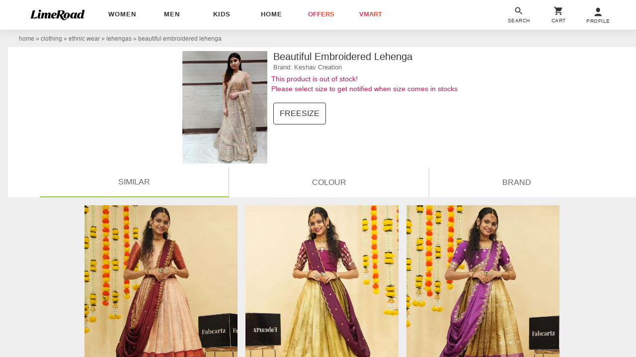

--- FILE ---
content_type: text/html; charset=utf-8
request_url: https://www.limeroad.com/beige-net-keshav-creation-p17494912
body_size: 47104
content:
<!DOCTYPE html>
<html lang="en" class="m0 p0 bgE pR ffSs oH hp100">
	<head prefix="og: http://ogp.me/ns# fb: http://ogp.me/ns/fb# limeroad: http://ogp.me/ns/limeroad#">
		  <link rel="preconnect" href="https://img0.junaroad.com">
  <link rel="preconnect" href="https://img0.junaroad.com">
  <link rel="preconnect" href="https://cloud-img3.junaroad.com">

		
				<script type="an-js" class="an-gtm-js">
			window.dataLayer = window.dataLayer || [];
			dataLayer.push({
				'siteType': 'd'
				,'userId': 'a10c1e94-b84c-4680-ab4d-0c363c013102'
				,'userType': 'old',
				'clarityUserId': 'a10c1e94-b84c-4680-ab4d-0c363c013102'
			});
			// Google Tag Manager
				(function(w,d,s,l,i){w[l]=w[l]||[];w[l].push({'gtm.start':
				new Date().getTime(),event:'gtm.js'});var f=d.getElementsByTagName(s)[0],
				j=d.createElement(s),dl=l!='dataLayer'?'&l='+l:'';j.async=true;j.src=
				'https://www.googletagmanager.com/gtm.js?id='+i+dl;f.parentNode.insertBefore(j,f);
				})(window,document,'script','dataLayer','GTM-54WVMN7');
			// End Google Tag Manager
			function gtag(){dataLayer.push(arguments)}
			gtag('js', $.anConstants.date());
			gtag('config', '988018314');
			gtag('get','G-GXXB4S5GJN', 'client_id', function(clientId) {
			// Set the client ID in a cookie named "google_client_id"
			document.cookie = 'google_client_id=' + clientId + '; max-age=7200; secure; samesite=none';
			});
		</script>
		<script type="text/javascript">
;window.NREUM||(NREUM={});NREUM.init={distributed_tracing:{enabled:true},privacy:{cookies_enabled:true},ajax:{deny_list:["bam.nr-data.net"]}};
window.NREUM||(NREUM={}),__nr_require=function(t,e,n){function r(n){if(!e[n]){var o=e[n]={exports:{}};t[n][0].call(o.exports,function(e){var o=t[n][1][e];return r(o||e)},o,o.exports)}return e[n].exports}if("function"==typeof __nr_require)return __nr_require;for(var o=0;o<n.length;o++)r(n[o]);return r}({1:[function(t,e,n){function r(t){try{s.console&&console.log(t)}catch(e){}}var o,i=t("ee"),a=t(32),s={};try{o=localStorage.getItem("__nr_flags").split(","),console&&"function"==typeof console.log&&(s.console=!0,o.indexOf("dev")!==-1&&(s.dev=!0),o.indexOf("nr_dev")!==-1&&(s.nrDev=!0))}catch(c){}s.nrDev&&i.on("internal-error",function(t){r(t.stack)}),s.dev&&i.on("fn-err",function(t,e,n){r(n.stack)}),s.dev&&(r("NR AGENT IN DEVELOPMENT MODE"),r("flags: "+a(s,function(t,e){return t}).join(", ")))},{}],2:[function(t,e,n){function r(t,e,n,r,s){try{l?l-=1:o(s||new UncaughtException(t,e,n),!0)}catch(f){try{i("ierr",[f,c.now(),!0])}catch(d){}}return"function"==typeof u&&u.apply(this,a(arguments))}function UncaughtException(t,e,n){this.message=t||"Uncaught error with no additional information",this.sourceURL=e,this.line=n}function o(t,e){var n=e?null:c.now();i("err",[t,n])}var i=t("handle"),a=t(33),s=t("ee"),c=t("loader"),f=t("gos"),u=window.onerror,d=!1,p="nr@seenError";if(!c.disabled){var l=0;c.features.err=!0,t(1),window.onerror=r;try{throw new Error}catch(h){"stack"in h&&(t(14),t(13),"addEventListener"in window&&t(7),c.xhrWrappable&&t(15),d=!0)}s.on("fn-start",function(t,e,n){d&&(l+=1)}),s.on("fn-err",function(t,e,n){d&&!n[p]&&(f(n,p,function(){return!0}),this.thrown=!0,o(n))}),s.on("fn-end",function(){d&&!this.thrown&&l>0&&(l-=1)}),s.on("internal-error",function(t){i("ierr",[t,c.now(),!0])})}},{}],3:[function(t,e,n){var r=t("loader");r.disabled||(r.features.ins=!0)},{}],4:[function(t,e,n){function r(){U++,L=g.hash,this[u]=y.now()}function o(){U--,g.hash!==L&&i(0,!0);var t=y.now();this[h]=~~this[h]+t-this[u],this[d]=t}function i(t,e){E.emit("newURL",[""+g,e])}function a(t,e){t.on(e,function(){this[e]=y.now()})}var s="-start",c="-end",f="-body",u="fn"+s,d="fn"+c,p="cb"+s,l="cb"+c,h="jsTime",m="fetch",v="addEventListener",w=window,g=w.location,y=t("loader");if(w[v]&&y.xhrWrappable&&!y.disabled){var x=t(11),b=t(12),E=t(9),R=t(7),O=t(14),T=t(8),S=t(15),P=t(10),M=t("ee"),C=M.get("tracer"),N=t(23);t(17),y.features.spa=!0;var L,U=0;M.on(u,r),b.on(p,r),P.on(p,r),M.on(d,o),b.on(l,o),P.on(l,o),M.buffer([u,d,"xhr-resolved"]),R.buffer([u]),O.buffer(["setTimeout"+c,"clearTimeout"+s,u]),S.buffer([u,"new-xhr","send-xhr"+s]),T.buffer([m+s,m+"-done",m+f+s,m+f+c]),E.buffer(["newURL"]),x.buffer([u]),b.buffer(["propagate",p,l,"executor-err","resolve"+s]),C.buffer([u,"no-"+u]),P.buffer(["new-jsonp","cb-start","jsonp-error","jsonp-end"]),a(T,m+s),a(T,m+"-done"),a(P,"new-jsonp"),a(P,"jsonp-end"),a(P,"cb-start"),E.on("pushState-end",i),E.on("replaceState-end",i),w[v]("hashchange",i,N(!0)),w[v]("load",i,N(!0)),w[v]("popstate",function(){i(0,U>1)},N(!0))}},{}],5:[function(t,e,n){function r(){var t=new PerformanceObserver(function(t,e){var n=t.getEntries();s(v,[n])});try{t.observe({entryTypes:["resource"]})}catch(e){}}function o(t){if(s(v,[window.performance.getEntriesByType(w)]),window.performance["c"+p])try{window.performance[h](m,o,!1)}catch(t){}else try{window.performance[h]("webkit"+m,o,!1)}catch(t){}}function i(t){}if(window.performance&&window.performance.timing&&window.performance.getEntriesByType){var a=t("ee"),s=t("handle"),c=t(14),f=t(13),u=t(6),d=t(23),p="learResourceTimings",l="addEventListener",h="removeEventListener",m="resourcetimingbufferfull",v="bstResource",w="resource",g="-start",y="-end",x="fn"+g,b="fn"+y,E="bstTimer",R="pushState",O=t("loader");if(!O.disabled){O.features.stn=!0,t(9),"addEventListener"in window&&t(7);var T=NREUM.o.EV;a.on(x,function(t,e){var n=t[0];n instanceof T&&(this.bstStart=O.now())}),a.on(b,function(t,e){var n=t[0];n instanceof T&&s("bst",[n,e,this.bstStart,O.now()])}),c.on(x,function(t,e,n){this.bstStart=O.now(),this.bstType=n}),c.on(b,function(t,e){s(E,[e,this.bstStart,O.now(),this.bstType])}),f.on(x,function(){this.bstStart=O.now()}),f.on(b,function(t,e){s(E,[e,this.bstStart,O.now(),"requestAnimationFrame"])}),a.on(R+g,function(t){this.time=O.now(),this.startPath=location.pathname+location.hash}),a.on(R+y,function(t){s("bstHist",[location.pathname+location.hash,this.startPath,this.time])}),u()?(s(v,[window.performance.getEntriesByType("resource")]),r()):l in window.performance&&(window.performance["c"+p]?window.performance[l](m,o,d(!1)):window.performance[l]("webkit"+m,o,d(!1))),document[l]("scroll",i,d(!1)),document[l]("keypress",i,d(!1)),document[l]("click",i,d(!1))}}},{}],6:[function(t,e,n){e.exports=function(){return"PerformanceObserver"in window&&"function"==typeof window.PerformanceObserver}},{}],7:[function(t,e,n){function r(t){for(var e=t;e&&!e.hasOwnProperty(u);)e=Object.getPrototypeOf(e);e&&o(e)}function o(t){s.inPlace(t,[u,d],"-",i)}function i(t,e){return t[1]}var a=t("ee").get("events"),s=t("wrap-function")(a,!0),c=t("gos"),f=XMLHttpRequest,u="addEventListener",d="removeEventListener";e.exports=a,"getPrototypeOf"in Object?(r(document),r(window),r(f.prototype)):f.prototype.hasOwnProperty(u)&&(o(window),o(f.prototype)),a.on(u+"-start",function(t,e){var n=t[1];if(null!==n&&("function"==typeof n||"object"==typeof n)){var r=c(n,"nr@wrapped",function(){function t(){if("function"==typeof n.handleEvent)return n.handleEvent.apply(n,arguments)}var e={object:t,"function":n}[typeof n];return e?s(e,"fn-",null,e.name||"anonymous"):n});this.wrapped=t[1]=r}}),a.on(d+"-start",function(t){t[1]=this.wrapped||t[1]})},{}],8:[function(t,e,n){function r(t,e,n){var r=t[e];"function"==typeof r&&(t[e]=function(){var t=i(arguments),e={};o.emit(n+"before-start",[t],e);var a;e[m]&&e[m].dt&&(a=e[m].dt);var s=r.apply(this,t);return o.emit(n+"start",[t,a],s),s.then(function(t){return o.emit(n+"end",[null,t],s),t},function(t){throw o.emit(n+"end",[t],s),t})})}var o=t("ee").get("fetch"),i=t(33),a=t(32);e.exports=o;var s=window,c="fetch-",f=c+"body-",u=["arrayBuffer","blob","json","text","formData"],d=s.Request,p=s.Response,l=s.fetch,h="prototype",m="nr@context";d&&p&&l&&(a(u,function(t,e){r(d[h],e,f),r(p[h],e,f)}),r(s,"fetch",c),o.on(c+"end",function(t,e){var n=this;if(e){var r=e.headers.get("content-length");null!==r&&(n.rxSize=r),o.emit(c+"done",[null,e],n)}else o.emit(c+"done",[t],n)}))},{}],9:[function(t,e,n){var r=t("ee").get("history"),o=t("wrap-function")(r);e.exports=r;var i=window.history&&window.history.constructor&&window.history.constructor.prototype,a=window.history;i&&i.pushState&&i.replaceState&&(a=i),o.inPlace(a,["pushState","replaceState"],"-")},{}],10:[function(t,e,n){function r(t){function e(){f.emit("jsonp-end",[],l),t.removeEventListener("load",e,c(!1)),t.removeEventListener("error",n,c(!1))}function n(){f.emit("jsonp-error",[],l),f.emit("jsonp-end",[],l),t.removeEventListener("load",e,c(!1)),t.removeEventListener("error",n,c(!1))}var r=t&&"string"==typeof t.nodeName&&"script"===t.nodeName.toLowerCase();if(r){var o="function"==typeof t.addEventListener;if(o){var a=i(t.src);if(a){var d=s(a),p="function"==typeof d.parent[d.key];if(p){var l={};u.inPlace(d.parent,[d.key],"cb-",l),t.addEventListener("load",e,c(!1)),t.addEventListener("error",n,c(!1)),f.emit("new-jsonp",[t.src],l)}}}}}function o(){return"addEventListener"in window}function i(t){var e=t.match(d);return e?e[1]:null}function a(t,e){var n=t.match(l),r=n[1],o=n[3];return o?a(o,e[r]):e[r]}function s(t){var e=t.match(p);return e&&e.length>=3?{key:e[2],parent:a(e[1],window)}:{key:t,parent:window}}var c=t(23),f=t("ee").get("jsonp"),u=t("wrap-function")(f);if(e.exports=f,o()){var d=/[?&](?:callback|cb)=([^&#]+)/,p=/(.*)\.([^.]+)/,l=/^(\w+)(\.|$)(.*)$/,h=["appendChild","insertBefore","replaceChild"];Node&&Node.prototype&&Node.prototype.appendChild?u.inPlace(Node.prototype,h,"dom-"):(u.inPlace(HTMLElement.prototype,h,"dom-"),u.inPlace(HTMLHeadElement.prototype,h,"dom-"),u.inPlace(HTMLBodyElement.prototype,h,"dom-")),f.on("dom-start",function(t){r(t[0])})}},{}],11:[function(t,e,n){var r=t("ee").get("mutation"),o=t("wrap-function")(r),i=NREUM.o.MO;e.exports=r,i&&(window.MutationObserver=function(t){return this instanceof i?new i(o(t,"fn-")):i.apply(this,arguments)},MutationObserver.prototype=i.prototype)},{}],12:[function(t,e,n){function r(t){var e=i.context(),n=s(t,"executor-",e,null,!1),r=new f(n);return i.context(r).getCtx=function(){return e},r}var o=t("wrap-function"),i=t("ee").get("promise"),a=t("ee").getOrSetContext,s=o(i),c=t(32),f=NREUM.o.PR;e.exports=i,f&&(window.Promise=r,["all","race"].forEach(function(t){var e=f[t];f[t]=function(n){function r(t){return function(){i.emit("propagate",[null,!o],a,!1,!1),o=o||!t}}var o=!1;c(n,function(e,n){Promise.resolve(n).then(r("all"===t),r(!1))});var a=e.apply(f,arguments),s=f.resolve(a);return s}}),["resolve","reject"].forEach(function(t){var e=f[t];f[t]=function(t){var n=e.apply(f,arguments);return t!==n&&i.emit("propagate",[t,!0],n,!1,!1),n}}),f.prototype["catch"]=function(t){return this.then(null,t)},f.prototype=Object.create(f.prototype,{constructor:{value:r}}),c(Object.getOwnPropertyNames(f),function(t,e){try{r[e]=f[e]}catch(n){}}),o.wrapInPlace(f.prototype,"then",function(t){return function(){var e=this,n=o.argsToArray.apply(this,arguments),r=a(e);r.promise=e,n[0]=s(n[0],"cb-",r,null,!1),n[1]=s(n[1],"cb-",r,null,!1);var c=t.apply(this,n);return r.nextPromise=c,i.emit("propagate",[e,!0],c,!1,!1),c}}),i.on("executor-start",function(t){t[0]=s(t[0],"resolve-",this,null,!1),t[1]=s(t[1],"resolve-",this,null,!1)}),i.on("executor-err",function(t,e,n){t[1](n)}),i.on("cb-end",function(t,e,n){i.emit("propagate",[n,!0],this.nextPromise,!1,!1)}),i.on("propagate",function(t,e,n){this.getCtx&&!e||(this.getCtx=function(){if(t instanceof Promise)var e=i.context(t);return e&&e.getCtx?e.getCtx():this})}),r.toString=function(){return""+f})},{}],13:[function(t,e,n){var r=t("ee").get("raf"),o=t("wrap-function")(r),i="equestAnimationFrame";e.exports=r,o.inPlace(window,["r"+i,"mozR"+i,"webkitR"+i,"msR"+i],"raf-"),r.on("raf-start",function(t){t[0]=o(t[0],"fn-")})},{}],14:[function(t,e,n){function r(t,e,n){t[0]=a(t[0],"fn-",null,n)}function o(t,e,n){this.method=n,this.timerDuration=isNaN(t[1])?0:+t[1],t[0]=a(t[0],"fn-",this,n)}var i=t("ee").get("timer"),a=t("wrap-function")(i),s="setTimeout",c="setInterval",f="clearTimeout",u="-start",d="-";e.exports=i,a.inPlace(window,[s,"setImmediate"],s+d),a.inPlace(window,[c],c+d),a.inPlace(window,[f,"clearImmediate"],f+d),i.on(c+u,r),i.on(s+u,o)},{}],15:[function(t,e,n){function r(t,e){d.inPlace(e,["onreadystatechange"],"fn-",s)}function o(){var t=this,e=u.context(t);t.readyState>3&&!e.resolved&&(e.resolved=!0,u.emit("xhr-resolved",[],t)),d.inPlace(t,y,"fn-",s)}function i(t){x.push(t),m&&(E?E.then(a):w?w(a):(R=-R,O.data=R))}function a(){for(var t=0;t<x.length;t++)r([],x[t]);x.length&&(x=[])}function s(t,e){return e}function c(t,e){for(var n in t)e[n]=t[n];return e}t(7);var f=t("ee"),u=f.get("xhr"),d=t("wrap-function")(u),p=t(23),l=NREUM.o,h=l.XHR,m=l.MO,v=l.PR,w=l.SI,g="readystatechange",y=["onload","onerror","onabort","onloadstart","onloadend","onprogress","ontimeout"],x=[];e.exports=u;var b=window.XMLHttpRequest=function(t){var e=new h(t);try{u.emit("new-xhr",[e],e),e.addEventListener(g,o,p(!1))}catch(n){try{u.emit("internal-error",[n])}catch(r){}}return e};if(c(h,b),b.prototype=h.prototype,d.inPlace(b.prototype,["open","send"],"-xhr-",s),u.on("send-xhr-start",function(t,e){r(t,e),i(e)}),u.on("open-xhr-start",r),m){var E=v&&v.resolve();if(!w&&!v){var R=1,O=document.createTextNode(R);new m(a).observe(O,{characterData:!0})}}else f.on("fn-end",function(t){t[0]&&t[0].type===g||a()})},{}],16:[function(t,e,n){function r(t){if(!s(t))return null;var e=window.NREUM;if(!e.loader_config)return null;var n=(e.loader_config.accountID||"").toString()||null,r=(e.loader_config.agentID||"").toString()||null,f=(e.loader_config.trustKey||"").toString()||null;if(!n||!r)return null;var h=l.generateSpanId(),m=l.generateTraceId(),v=Date.now(),w={spanId:h,traceId:m,timestamp:v};return(t.sameOrigin||c(t)&&p())&&(w.traceContextParentHeader=o(h,m),w.traceContextStateHeader=i(h,v,n,r,f)),(t.sameOrigin&&!u()||!t.sameOrigin&&c(t)&&d())&&(w.newrelicHeader=a(h,m,v,n,r,f)),w}function o(t,e){return"00-"+e+"-"+t+"-01"}function i(t,e,n,r,o){var i=0,a="",s=1,c="",f="";return o+"@nr="+i+"-"+s+"-"+n+"-"+r+"-"+t+"-"+a+"-"+c+"-"+f+"-"+e}function a(t,e,n,r,o,i){var a="btoa"in window&&"function"==typeof window.btoa;if(!a)return null;var s={v:[0,1],d:{ty:"Browser",ac:r,ap:o,id:t,tr:e,ti:n}};return i&&r!==i&&(s.d.tk=i),btoa(JSON.stringify(s))}function s(t){return f()&&c(t)}function c(t){var e=!1,n={};if("init"in NREUM&&"distributed_tracing"in NREUM.init&&(n=NREUM.init.distributed_tracing),t.sameOrigin)e=!0;else if(n.allowed_origins instanceof Array)for(var r=0;r<n.allowed_origins.length;r++){var o=h(n.allowed_origins[r]);if(t.hostname===o.hostname&&t.protocol===o.protocol&&t.port===o.port){e=!0;break}}return e}function f(){return"init"in NREUM&&"distributed_tracing"in NREUM.init&&!!NREUM.init.distributed_tracing.enabled}function u(){return"init"in NREUM&&"distributed_tracing"in NREUM.init&&!!NREUM.init.distributed_tracing.exclude_newrelic_header}function d(){return"init"in NREUM&&"distributed_tracing"in NREUM.init&&NREUM.init.distributed_tracing.cors_use_newrelic_header!==!1}function p(){return"init"in NREUM&&"distributed_tracing"in NREUM.init&&!!NREUM.init.distributed_tracing.cors_use_tracecontext_headers}var l=t(29),h=t(18);e.exports={generateTracePayload:r,shouldGenerateTrace:s}},{}],17:[function(t,e,n){function r(t){var e=this.params,n=this.metrics;if(!this.ended){this.ended=!0;for(var r=0;r<p;r++)t.removeEventListener(d[r],this.listener,!1);return e.protocol&&"data"===e.protocol?void g("Ajax/DataUrl/Excluded"):void(e.aborted||(n.duration=a.now()-this.startTime,this.loadCaptureCalled||4!==t.readyState?null==e.status&&(e.status=0):i(this,t),n.cbTime=this.cbTime,s("xhr",[e,n,this.startTime,this.endTime,"xhr"],this)))}}function o(t,e){var n=c(e),r=t.params;r.hostname=n.hostname,r.port=n.port,r.protocol=n.protocol,r.host=n.hostname+":"+n.port,r.pathname=n.pathname,t.parsedOrigin=n,t.sameOrigin=n.sameOrigin}function i(t,e){t.params.status=e.status;var n=v(e,t.lastSize);if(n&&(t.metrics.rxSize=n),t.sameOrigin){var r=e.getResponseHeader("X-NewRelic-App-Data");r&&(t.params.cat=r.split(", ").pop())}t.loadCaptureCalled=!0}var a=t("loader");if(a.xhrWrappable&&!a.disabled){var s=t("handle"),c=t(18),f=t(16).generateTracePayload,u=t("ee"),d=["load","error","abort","timeout"],p=d.length,l=t("id"),h=t(24),m=t(22),v=t(19),w=t(23),g=t(25).recordSupportability,y=NREUM.o.REQ,x=window.XMLHttpRequest;a.features.xhr=!0,t(15),t(8),u.on("new-xhr",function(t){var e=this;e.totalCbs=0,e.called=0,e.cbTime=0,e.end=r,e.ended=!1,e.xhrGuids={},e.lastSize=null,e.loadCaptureCalled=!1,e.params=this.params||{},e.metrics=this.metrics||{},t.addEventListener("load",function(n){i(e,t)},w(!1)),h&&(h>34||h<10)||t.addEventListener("progress",function(t){e.lastSize=t.loaded},w(!1))}),u.on("open-xhr-start",function(t){this.params={method:t[0]},o(this,t[1]),this.metrics={}}),u.on("open-xhr-end",function(t,e){"loader_config"in NREUM&&"xpid"in NREUM.loader_config&&this.sameOrigin&&e.setRequestHeader("X-NewRelic-ID",NREUM.loader_config.xpid);var n=f(this.parsedOrigin);if(n){var r=!1;n.newrelicHeader&&(e.setRequestHeader("newrelic",n.newrelicHeader),r=!0),n.traceContextParentHeader&&(e.setRequestHeader("traceparent",n.traceContextParentHeader),n.traceContextStateHeader&&e.setRequestHeader("tracestate",n.traceContextStateHeader),r=!0),r&&(this.dt=n)}}),u.on("send-xhr-start",function(t,e){var n=this.metrics,r=t[0],o=this;if(n&&r){var i=m(r);i&&(n.txSize=i)}this.startTime=a.now(),this.listener=function(t){try{"abort"!==t.type||o.loadCaptureCalled||(o.params.aborted=!0),("load"!==t.type||o.called===o.totalCbs&&(o.onloadCalled||"function"!=typeof e.onload))&&o.end(e)}catch(n){try{u.emit("internal-error",[n])}catch(r){}}};for(var s=0;s<p;s++)e.addEventListener(d[s],this.listener,w(!1))}),u.on("xhr-cb-time",function(t,e,n){this.cbTime+=t,e?this.onloadCalled=!0:this.called+=1,this.called!==this.totalCbs||!this.onloadCalled&&"function"==typeof n.onload||this.end(n)}),u.on("xhr-load-added",function(t,e){var n=""+l(t)+!!e;this.xhrGuids&&!this.xhrGuids[n]&&(this.xhrGuids[n]=!0,this.totalCbs+=1)}),u.on("xhr-load-removed",function(t,e){var n=""+l(t)+!!e;this.xhrGuids&&this.xhrGuids[n]&&(delete this.xhrGuids[n],this.totalCbs-=1)}),u.on("xhr-resolved",function(){this.endTime=a.now()}),u.on("addEventListener-end",function(t,e){e instanceof x&&"load"===t[0]&&u.emit("xhr-load-added",[t[1],t[2]],e)}),u.on("removeEventListener-end",function(t,e){e instanceof x&&"load"===t[0]&&u.emit("xhr-load-removed",[t[1],t[2]],e)}),u.on("fn-start",function(t,e,n){e instanceof x&&("onload"===n&&(this.onload=!0),("load"===(t[0]&&t[0].type)||this.onload)&&(this.xhrCbStart=a.now()))}),u.on("fn-end",function(t,e){this.xhrCbStart&&u.emit("xhr-cb-time",[a.now()-this.xhrCbStart,this.onload,e],e)}),u.on("fetch-before-start",function(t){function e(t,e){var n=!1;return e.newrelicHeader&&(t.set("newrelic",e.newrelicHeader),n=!0),e.traceContextParentHeader&&(t.set("traceparent",e.traceContextParentHeader),e.traceContextStateHeader&&t.set("tracestate",e.traceContextStateHeader),n=!0),n}var n,r=t[1]||{};"string"==typeof t[0]?n=t[0]:t[0]&&t[0].url?n=t[0].url:window.URL&&t[0]&&t[0]instanceof URL&&(n=t[0].href),n&&(this.parsedOrigin=c(n),this.sameOrigin=this.parsedOrigin.sameOrigin);var o=f(this.parsedOrigin);if(o&&(o.newrelicHeader||o.traceContextParentHeader))if("string"==typeof t[0]||window.URL&&t[0]&&t[0]instanceof URL){var i={};for(var a in r)i[a]=r[a];i.headers=new Headers(r.headers||{}),e(i.headers,o)&&(this.dt=o),t.length>1?t[1]=i:t.push(i)}else t[0]&&t[0].headers&&e(t[0].headers,o)&&(this.dt=o)}),u.on("fetch-start",function(t,e){this.params={},this.metrics={},this.startTime=a.now(),this.dt=e,t.length>=1&&(this.target=t[0]),t.length>=2&&(this.opts=t[1]);var n,r=this.opts||{},i=this.target;if("string"==typeof i?n=i:"object"==typeof i&&i instanceof y?n=i.url:window.URL&&"object"==typeof i&&i instanceof URL&&(n=i.href),o(this,n),"data"!==this.params.protocol){var s=(""+(i&&i instanceof y&&i.method||r.method||"GET")).toUpperCase();this.params.method=s,this.txSize=m(r.body)||0}}),u.on("fetch-done",function(t,e){if(this.endTime=a.now(),this.params||(this.params={}),"data"===this.params.protocol)return void g("Ajax/DataUrl/Excluded");this.params.status=e?e.status:0;var n;"string"==typeof this.rxSize&&this.rxSize.length>0&&(n=+this.rxSize);var r={txSize:this.txSize,rxSize:n,duration:a.now()-this.startTime};s("xhr",[this.params,r,this.startTime,this.endTime,"fetch"],this)})}},{}],18:[function(t,e,n){var r={};e.exports=function(t){if(t in r)return r[t];if(0===(t||"").indexOf("data:"))return{protocol:"data"};var e=document.createElement("a"),n=window.location,o={};e.href=t,o.port=e.port;var i=e.href.split("://");!o.port&&i[1]&&(o.port=i[1].split("/")[0].split("@").pop().split(":")[1]),o.port&&"0"!==o.port||(o.port="https"===i[0]?"443":"80"),o.hostname=e.hostname||n.hostname,o.pathname=e.pathname,o.protocol=i[0],"/"!==o.pathname.charAt(0)&&(o.pathname="/"+o.pathname);var a=!e.protocol||":"===e.protocol||e.protocol===n.protocol,s=e.hostname===document.domain&&e.port===n.port;return o.sameOrigin=a&&(!e.hostname||s),"/"===o.pathname&&(r[t]=o),o}},{}],19:[function(t,e,n){function r(t,e){var n=t.responseType;return"json"===n&&null!==e?e:"arraybuffer"===n||"blob"===n||"json"===n?o(t.response):"text"===n||""===n||void 0===n?o(t.responseText):void 0}var o=t(22);e.exports=r},{}],20:[function(t,e,n){function r(){}function o(t,e,n,r){return function(){return u.recordSupportability("API/"+e+"/called"),i(t+e,[f.now()].concat(s(arguments)),n?null:this,r),n?void 0:this}}var i=t("handle"),a=t(32),s=t(33),c=t("ee").get("tracer"),f=t("loader"),u=t(25),d=NREUM;"undefined"==typeof window.newrelic&&(newrelic=d);var p=["setPageViewName","setCustomAttribute","setErrorHandler","finished","addToTrace","inlineHit","addRelease"],l="api-",h=l+"ixn-";a(p,function(t,e){d[e]=o(l,e,!0,"api")}),d.addPageAction=o(l,"addPageAction",!0),d.setCurrentRouteName=o(l,"routeName",!0),e.exports=newrelic,d.interaction=function(){return(new r).get()};var m=r.prototype={createTracer:function(t,e){var n={},r=this,o="function"==typeof e;return i(h+"tracer",[f.now(),t,n],r),function(){if(c.emit((o?"":"no-")+"fn-start",[f.now(),r,o],n),o)try{return e.apply(this,arguments)}catch(t){throw c.emit("fn-err",[arguments,this,t],n),t}finally{c.emit("fn-end",[f.now()],n)}}}};a("actionText,setName,setAttribute,save,ignore,onEnd,getContext,end,get".split(","),function(t,e){m[e]=o(h,e)}),newrelic.noticeError=function(t,e){"string"==typeof t&&(t=new Error(t)),u.recordSupportability("API/noticeError/called"),i("err",[t,f.now(),!1,e])}},{}],21:[function(t,e,n){function r(t){if(NREUM.init){for(var e=NREUM.init,n=t.split("."),r=0;r<n.length-1;r++)if(e=e[n[r]],"object"!=typeof e)return;return e=e[n[n.length-1]]}}e.exports={getConfiguration:r}},{}],22:[function(t,e,n){e.exports=function(t){if("string"==typeof t&&t.length)return t.length;if("object"==typeof t){if("undefined"!=typeof ArrayBuffer&&t instanceof ArrayBuffer&&t.byteLength)return t.byteLength;if("undefined"!=typeof Blob&&t instanceof Blob&&t.size)return t.size;if(!("undefined"!=typeof FormData&&t instanceof FormData))try{return JSON.stringify(t).length}catch(e){return}}}},{}],23:[function(t,e,n){var r=!1;try{var o=Object.defineProperty({},"passive",{get:function(){r=!0}});window.addEventListener("testPassive",null,o),window.removeEventListener("testPassive",null,o)}catch(i){}e.exports=function(t){return r?{passive:!0,capture:!!t}:!!t}},{}],24:[function(t,e,n){var r=0,o=navigator.userAgent.match(/Firefox[\/\s](\d+\.\d+)/);o&&(r=+o[1]),e.exports=r},{}],25:[function(t,e,n){function r(t,e){var n=[a,t,{name:t},e];return i("storeMetric",n,null,"api"),n}function o(t,e){var n=[s,t,{name:t},e];return i("storeEventMetrics",n,null,"api"),n}var i=t("handle"),a="sm",s="cm";e.exports={constants:{SUPPORTABILITY_METRIC:a,CUSTOM_METRIC:s},recordSupportability:r,recordCustom:o}},{}],26:[function(t,e,n){function r(){return s.exists&&performance.now?Math.round(performance.now()):(i=Math.max((new Date).getTime(),i))-a}function o(){return i}var i=(new Date).getTime(),a=i,s=t(34);e.exports=r,e.exports.offset=a,e.exports.getLastTimestamp=o},{}],27:[function(t,e,n){function r(t){return!(!t||!t.protocol||"file:"===t.protocol)}e.exports=r},{}],28:[function(t,e,n){function r(t,e){var n=t.getEntries();n.forEach(function(t){"first-paint"===t.name?l("timing",["fp",Math.floor(t.startTime)]):"first-contentful-paint"===t.name&&l("timing",["fcp",Math.floor(t.startTime)])})}function o(t,e){var n=t.getEntries();if(n.length>0){var r=n[n.length-1];if(f&&f<r.startTime)return;var o=[r],i=a({});i&&o.push(i),l("lcp",o)}}function i(t){t.getEntries().forEach(function(t){t.hadRecentInput||l("cls",[t])})}function a(t){var e=navigator.connection||navigator.mozConnection||navigator.webkitConnection;if(e)return e.type&&(t["net-type"]=e.type),e.effectiveType&&(t["net-etype"]=e.effectiveType),e.rtt&&(t["net-rtt"]=e.rtt),e.downlink&&(t["net-dlink"]=e.downlink),t}function s(t){if(t instanceof w&&!y){var e=Math.round(t.timeStamp),n={type:t.type};a(n),e<=h.now()?n.fid=h.now()-e:e>h.offset&&e<=Date.now()?(e-=h.offset,n.fid=h.now()-e):e=h.now(),y=!0,l("timing",["fi",e,n])}}function c(t){"hidden"===t&&(f=h.now(),l("pageHide",[f]))}if(!("init"in NREUM&&"page_view_timing"in NREUM.init&&"enabled"in NREUM.init.page_view_timing&&NREUM.init.page_view_timing.enabled===!1)){var f,u,d,p,l=t("handle"),h=t("loader"),m=t(31),v=t(23),w=NREUM.o.EV;if("PerformanceObserver"in window&&"function"==typeof window.PerformanceObserver){u=new PerformanceObserver(r);try{u.observe({entryTypes:["paint"]})}catch(g){}d=new PerformanceObserver(o);try{d.observe({entryTypes:["largest-contentful-paint"]})}catch(g){}p=new PerformanceObserver(i);try{p.observe({type:"layout-shift",buffered:!0})}catch(g){}}if("addEventListener"in document){var y=!1,x=["click","keydown","mousedown","pointerdown","touchstart"];x.forEach(function(t){document.addEventListener(t,s,v(!1))})}m(c)}},{}],29:[function(t,e,n){function r(){function t(){return e?15&e[n++]:16*Math.random()|0}var e=null,n=0,r=window.crypto||window.msCrypto;r&&r.getRandomValues&&(e=r.getRandomValues(new Uint8Array(31)));for(var o,i="xxxxxxxx-xxxx-4xxx-yxxx-xxxxxxxxxxxx",a="",s=0;s<i.length;s++)o=i[s],"x"===o?a+=t().toString(16):"y"===o?(o=3&t()|8,a+=o.toString(16)):a+=o;return a}function o(){return a(16)}function i(){return a(32)}function a(t){function e(){return n?15&n[r++]:16*Math.random()|0}var n=null,r=0,o=window.crypto||window.msCrypto;o&&o.getRandomValues&&Uint8Array&&(n=o.getRandomValues(new Uint8Array(31)));for(var i=[],a=0;a<t;a++)i.push(e().toString(16));return i.join("")}e.exports={generateUuid:r,generateSpanId:o,generateTraceId:i}},{}],30:[function(t,e,n){function r(t,e){if(!o)return!1;if(t!==o)return!1;if(!e)return!0;if(!i)return!1;for(var n=i.split("."),r=e.split("."),a=0;a<r.length;a++)if(r[a]!==n[a])return!1;return!0}var o=null,i=null,a=/Version\/(\S+)\s+Safari/;if(navigator.userAgent){var s=navigator.userAgent,c=s.match(a);c&&s.indexOf("Chrome")===-1&&s.indexOf("Chromium")===-1&&(o="Safari",i=c[1])}e.exports={agent:o,version:i,match:r}},{}],31:[function(t,e,n){function r(t){function e(){t(s&&document[s]?document[s]:document[i]?"hidden":"visible")}"addEventListener"in document&&a&&document.addEventListener(a,e,o(!1))}var o=t(23);e.exports=r;var i,a,s;"undefined"!=typeof document.hidden?(i="hidden",a="visibilitychange",s="visibilityState"):"undefined"!=typeof document.msHidden?(i="msHidden",a="msvisibilitychange"):"undefined"!=typeof document.webkitHidden&&(i="webkitHidden",a="webkitvisibilitychange",s="webkitVisibilityState")},{}],32:[function(t,e,n){function r(t,e){var n=[],r="",i=0;for(r in t)o.call(t,r)&&(n[i]=e(r,t[r]),i+=1);return n}var o=Object.prototype.hasOwnProperty;e.exports=r},{}],33:[function(t,e,n){function r(t,e,n){e||(e=0),"undefined"==typeof n&&(n=t?t.length:0);for(var r=-1,o=n-e||0,i=Array(o<0?0:o);++r<o;)i[r]=t[e+r];return i}e.exports=r},{}],34:[function(t,e,n){e.exports={exists:"undefined"!=typeof window.performance&&window.performance.timing&&"undefined"!=typeof window.performance.timing.navigationStart}},{}],ee:[function(t,e,n){function r(){}function o(t){function e(t){return t&&t instanceof r?t:t?f(t,c,a):a()}function n(n,r,o,i,a){if(a!==!1&&(a=!0),!l.aborted||i){t&&a&&t(n,r,o);for(var s=e(o),c=m(n),f=c.length,u=0;u<f;u++)c[u].apply(s,r);var p=d[y[n]];return p&&p.push([x,n,r,s]),s}}function i(t,e){g[t]=m(t).concat(e)}function h(t,e){var n=g[t];if(n)for(var r=0;r<n.length;r++)n[r]===e&&n.splice(r,1)}function m(t){return g[t]||[]}function v(t){return p[t]=p[t]||o(n)}function w(t,e){l.aborted||u(t,function(t,n){e=e||"feature",y[n]=e,e in d||(d[e]=[])})}var g={},y={},x={on:i,addEventListener:i,removeEventListener:h,emit:n,get:v,listeners:m,context:e,buffer:w,abort:s,aborted:!1};return x}function i(t){return f(t,c,a)}function a(){return new r}function s(){(d.api||d.feature)&&(l.aborted=!0,d=l.backlog={})}var c="nr@context",f=t("gos"),u=t(32),d={},p={},l=e.exports=o();e.exports.getOrSetContext=i,l.backlog=d},{}],gos:[function(t,e,n){function r(t,e,n){if(o.call(t,e))return t[e];var r=n();if(Object.defineProperty&&Object.keys)try{return Object.defineProperty(t,e,{value:r,writable:!0,enumerable:!1}),r}catch(i){}return t[e]=r,r}var o=Object.prototype.hasOwnProperty;e.exports=r},{}],handle:[function(t,e,n){function r(t,e,n,r){o.buffer([t],r),o.emit(t,e,n)}var o=t("ee").get("handle");e.exports=r,r.ee=o},{}],id:[function(t,e,n){function r(t){var e=typeof t;return!t||"object"!==e&&"function"!==e?-1:t===window?0:a(t,i,function(){return o++})}var o=1,i="nr@id",a=t("gos");e.exports=r},{}],loader:[function(t,e,n){function r(){if(!S++){var t=T.info=NREUM.info,e=v.getElementsByTagName("script")[0];if(setTimeout(f.abort,3e4),!(t&&t.licenseKey&&t.applicationID&&e))return f.abort();c(R,function(e,n){t[e]||(t[e]=n)});var n=a();s("mark",["onload",n+T.offset],null,"api"),s("timing",["load",n]);var r=v.createElement("script");0===t.agent.indexOf("http://")||0===t.agent.indexOf("https://")?r.src=t.agent:r.src=h+"://"+t.agent,e.parentNode.insertBefore(r,e)}}function o(){"complete"===v.readyState&&i()}function i(){s("mark",["domContent",a()+T.offset],null,"api")}var a=t(26),s=t("handle"),c=t(32),f=t("ee"),u=t(30),d=t(27),p=t(21),l=t(23),h=p.getConfiguration("ssl")===!1?"http":"https",m=window,v=m.document,w="addEventListener",g="attachEvent",y=m.XMLHttpRequest,x=y&&y.prototype,b=!d(m.location);NREUM.o={ST:setTimeout,SI:m.setImmediate,CT:clearTimeout,XHR:y,REQ:m.Request,EV:m.Event,PR:m.Promise,MO:m.MutationObserver};var E=""+location,R={beacon:"bam.nr-data.net",errorBeacon:"bam.nr-data.net",agent:"js-agent.newrelic.com/nr-spa-1215.min.js"},O=y&&x&&x[w]&&!/CriOS/.test(navigator.userAgent),T=e.exports={offset:a.getLastTimestamp(),now:a,origin:E,features:{},xhrWrappable:O,userAgent:u,disabled:b};if(!b){t(20),t(28),v[w]?(v[w]("DOMContentLoaded",i,l(!1)),m[w]("load",r,l(!1))):(v[g]("onreadystatechange",o),m[g]("onload",r)),s("mark",["firstbyte",a.getLastTimestamp()],null,"api");var S=0}},{}],"wrap-function":[function(t,e,n){function r(t,e){function n(e,n,r,c,f){function nrWrapper(){var i,a,u,p;try{a=this,i=d(arguments),u="function"==typeof r?r(i,a):r||{}}catch(l){o([l,"",[i,a,c],u],t)}s(n+"start",[i,a,c],u,f);try{return p=e.apply(a,i)}catch(h){throw s(n+"err",[i,a,h],u,f),h}finally{s(n+"end",[i,a,p],u,f)}}return a(e)?e:(n||(n=""),nrWrapper[p]=e,i(e,nrWrapper,t),nrWrapper)}function r(t,e,r,o,i){r||(r="");var s,c,f,u="-"===r.charAt(0);for(f=0;f<e.length;f++)c=e[f],s=t[c],a(s)||(t[c]=n(s,u?c+r:r,o,c,i))}function s(n,r,i,a){if(!h||e){var s=h;h=!0;try{t.emit(n,r,i,e,a)}catch(c){o([c,n,r,i],t)}h=s}}return t||(t=u),n.inPlace=r,n.flag=p,n}function o(t,e){e||(e=u);try{e.emit("internal-error",t)}catch(n){}}function i(t,e,n){if(Object.defineProperty&&Object.keys)try{var r=Object.keys(t);return r.forEach(function(n){Object.defineProperty(e,n,{get:function(){return t[n]},set:function(e){return t[n]=e,e}})}),e}catch(i){o([i],n)}for(var a in t)l.call(t,a)&&(e[a]=t[a]);return e}function a(t){return!(t&&t instanceof Function&&t.apply&&!t[p])}function s(t,e){var n=e(t);return n[p]=t,i(t,n,u),n}function c(t,e,n){var r=t[e];t[e]=s(r,n)}function f(){for(var t=arguments.length,e=new Array(t),n=0;n<t;++n)e[n]=arguments[n];return e}var u=t("ee"),d=t(33),p="nr@original",l=Object.prototype.hasOwnProperty,h=!1;e.exports=r,e.exports.wrapFunction=s,e.exports.wrapInPlace=c,e.exports.argsToArray=f},{}]},{},["loader",2,17,5,3,4]);
;NREUM.loader_config={accountID:"202209",trustKey:"202209",agentID:"938993",licenseKey:"6ff551d187",applicationID:"938975"}
;NREUM.info={beacon:"cubeapm-web.limeroad.com",errorBeacon:"cubeapm-web.limeroad.com",licenseKey:"6ff551d187",applicationID:"Joulroad-Web",sa:1}
</script>
<script>
    !function(n,e){var t,o,i,c=[],f={passive:!0,capture:!0},r=new Date,a="pointerup",u="pointercancel";function p(n,c){t||(t=c,o=n,i=new Date,w(e),s())}function s(){o>=0&&o<i-r&&(c.forEach(function(n){n(o,t)}),c=[])}function l(t){if(t.cancelable){var o=(t.timeStamp>1e12?new Date:performance.now())-t.timeStamp;"pointerdown"==t.type?function(t,o){function i(){p(t,o),r()}function c(){r()}function r(){e(a,i,f),e(u,c,f)}n(a,i,f),n(u,c,f)}(o,t):p(o,t)}}function w(n){["click","mousedown","keydown","touchstart","pointerdown"].forEach(function(e){n(e,l,f)})}w(n),self.perfMetrics=self.perfMetrics||{},self.perfMetrics.onFirstInputDelay=function(n){c.push(n),s()}}(addEventListener,removeEventListener);
  if("language" in navigator && navigator.language.split("-")[0] == 'hi'){
    document.cookie = "locale=hi; path=/";
    document.cookie = "log_locale=by_device; path=/";
    window.location.href = window.location.href;
  }
  window.defferedTrackList = window.defferedTrackList || [];
  function trackAbandons(type, event) {
    // if(navigator && navigator.sendBeacon){
    //   var headers = {
    //     // type: 'application/json'
    //     type: 'text/plain;charset=UTF-8'
    //   };
    //   var blob = new Blob([JSON.stringify(data)], headers);
    //   navigator.sendBeacon(url, blob);
    // }
    window.defferedTrackList.push(
      [{"name":type, "dest": "dw"},{"type":"", "id":"", "extra":""},{"type":"", "id":"", "extra":""}]
    );
    // console.log(type);
  };
  document.addEventListener('visibilitychange', function(event){
    trackAbandons('webBackground', event);
  });
 
  document.addEventListener('pagehide', function(event){
    trackAbandons('webAbandon', event);
  });
  if(window.PerformanceObserver){
    try{
      var desiredMetric = ['paint' /*, 'mark', 'measure', 'longtask'/*, 'resource'*/];
      var observer = new PerformanceObserver(function(list) {
        for (var entry of list.getEntries()) {
          var metricName = entry.name;
          if(metricName && (metricName != 'self' && metricName != 'unknown')){
            var time = Math.round(entry.startTime + entry.duration);
            window.defferedTrackList.push(
              [{"name":"performanceMetrics", "dest": "dw"},{"type":metricName, "id":time, "extra":JSON.stringify(entry.attribution)},{"type":"", "id":"", "extra":""}]
            );
            // console.log('performanceMetrics', metricName, time);
          }
        }
      });
      try{
        observer.observe({entryTypes: desiredMetric});
      }catch(e){
        // console.log(e);
      }
      // performance.mark('registered-observer');
    }catch(e){}
  }
</script>		
<meta charset="utf-8">
		<link rel="alternate" href="https://www.limeroad.com/beige-net-keshav-creation-p17494912?locale=hi" hreflang="hi-in"/>
	<link rel="alternate" href="https://www.limeroad.com" hreflang="x-default"/>
	<meta name="google" content="notranslate"/>

<meta id="vp" name="viewport" content="width=device-width, initial-scale=1.0, user-scalable=no" />
<title id="ttl">Buy online Beautiful Embroidered Lehenga from ethnic wear for Women by Keshav Creation for ₹1759 at 81% off | 2025 Limeroad.com</title>
	<meta name='description' content="Buy ethnic wear Beautiful Embroidered Lehenga online for Women from Keshav Creation for ₹1759 at 81% off | Buy Beautiful Embroidered Lehenga in FREESIZE online | ✓7 Days Returns | at Limeroad.com | 2025" />

<meta name="theme-color" content="#ffffff">
		<link rel="preload" fetchpriority ="high" as="image" href="https://img0.junaroad.com/uiproducts/17494912/pri_175_p-1610292128.jpg">
		<link rel="preload" fetchpriority ="high" as="image" href="https://img0.junaroad.com/uiproducts/17494912/zoom_0-1610292128.jpg">
<meta name='keywords' content="Flared Lehengas, Beige Lehengas, Beautiful Embroidered Lehenga, Beige  Lehengas, Keshav Creation Lehengas, Keshav Creation Beige Lehengas" />
<link rel='canonical' href="https://www.limeroad.com/beige-net-keshav-creation-p17494912" />
  
  
<meta name="robots" content="noodp" />
<meta name="fragment" content="!" />
	<link rel="manifest" href="https://n-img1.junaroad.com/assets/web-manifest/manifest_noPRA.json" id="manifest-placeholder">
<meta class="theCo" name="theme-color" content="#ffffff">
<meta name="mobile-web-app-capable" content="yes">
<link rel="icon" sizes="192x192" href="https://n-img1.junaroad.com/assets/images/mobileNotif/img-1680163303252.jpg">
<link rel="search" href="/search.xml" type="application/opensearchdescription+xml" title="Limeroad"/>
	<link rel="amphtml" href="https://www.limeroad.com/beige-net-keshav-creation-p17494912.amp">
	<meta name="amp-google-client-id-api" content="googleanalytics">
<meta name="google-site-verification" content="uaml1jdyP_demwP-mBzV43JBevdLZPjy99rYpfgnsZs" />
<meta name="google-site-verification" content="2FmaQ2XFWGJ9FTyayyYENpd2BJ3tNHKB4TU-gapTrQ0" />

	<script type="application/ld+json">
	  {
	    "@context": "http://schema.org/",
	    "@type": "Product",
            "productID": "17494912",
	    "name": "beautiful embroidered lehenga ",
	    "image": [
	      	"https://img0.junaroad.com/uiproducts/17494912/zoom_0-1610292128.jpg"
	     ],
	    "description": "beautiful embroidered lehenga , lehenga material : Net, product description : Beautiful Embroidered Lehenga, color : Mauve, brand name : Keshav Creation, country of origin : India, type : Flared",
		    "brand": {
		      "@type": "Thing",
		      "name": "Keshav Creation"
		    },
	    "offers": {
	      "@type": "Offer",
	      "priceCurrency": "INR",
	      "price": "1759",
	      "itemCondition": "http://schema.org/NewCondition",
	      "availability": "http://schema.org/OutOfStock",
	      "seller": {
	        "@type": "Organization",
	        "name": "KESHAV CREATIONS (DELHI)"
	      }
	    }
	  }
	</script>
<meta property="fb:app_id" content=107038696116311>

		
		  <link rel="stylesheet" href="https://cloud-img3.junaroad.com/assets/8scripts/components/button-ed23dda0cebe4708b1403c1e9b91f27d13f8350b22317f33e712176dd49b0573.css" media="print" onload="this.media=&#39;all&#39;" />
  <noscript>
    <link rel="stylesheet" href="https://cloud-img3.junaroad.com/assets/8scripts/components/button-ed23dda0cebe4708b1403c1e9b91f27d13f8350b22317f33e712176dd49b0573.css" media="screen" />
  </noscript>
  <link rel="stylesheet" href="https://cloud-img3.junaroad.com/assets/8scripts/components/selector_sheet-3b68b2228d3c481544db8139e590725dc2cad12a173550b5f36bc19c94e7da70.css" media="print" onload="this.media=&#39;all&#39;" />
  <noscript>
    <link rel="stylesheet" href="https://cloud-img3.junaroad.com/assets/8scripts/components/selector_sheet-3b68b2228d3c481544db8139e590725dc2cad12a173550b5f36bc19c94e7da70.css" media="screen" />
  </noscript>
  <link rel="stylesheet" href="https://cloud-img3.junaroad.com/assets/8scripts/components/btmsheet-3c69109bcab1083b99f9d6aa2073be322260a35ab2889b9ed7372f168c39ee70.css" media="print" onload="this.media=&#39;all&#39;" />
  <noscript>
    <link rel="stylesheet" href="https://cloud-img3.junaroad.com/assets/8scripts/components/btmsheet-3c69109bcab1083b99f9d6aa2073be322260a35ab2889b9ed7372f168c39ee70.css" media="screen" />
  </noscript>
<style id="critical_styles">
  :root {
    --LR-Green-LR-Green-50: rgba(249, 251, 233, 1);
    --LR-Green-LR-Green-100: rgba(249, 255, 234, 1);
    --LR-Green-LR-Green-200: rgba(236, 246, 208, 1);;
    --LR-Green-LR-Green-300: rgba(192, 225, 116, 1);
    --LR-Green-LR-Green-400: rgba(153, 204, 51, 1);
    --LR-Green-LR-Green-500: rgba(132, 183, 42, 1);
    --LR-Green-LR-Green-600: rgba(103, 146, 29, 1);
    --LR-Green-LR-Green-900: rgba(55, 76, 26, 1);
    --LR-Green-LR-Green-950: rgba(28, 41, 9, 1);

    --Cool-grey-Cool-grey-25: rgba(252, 252, 253, 1);
    --Cool-grey-Cool-grey-50: rgba(249, 250, 251, 1);
    --Cool-grey-Cool-grey-100: rgba(242, 244, 247, 1);
    --Cool-grey-Cool-grey-200: rgba(234, 236, 240, 1);
    --Cool-grey-Cool-grey-300: rgba(208, 213, 221, 1);
    --Cool-grey-Cool-grey-400: rgba(152, 162, 179, 1);
    --Cool-grey-Cool-grey-700: rgba(52, 64, 84, 1);
    --Cool-grey-Cool-grey-500: rgba(102, 112, 133, 1);
    --Cool-grey-Cool-grey-600: rgba(71, 84, 103, 1);
    --Cool-grey-Cool-grey-800: rgba(29, 41, 57, 1);
    --Cool-grey-Cool-grey-900: rgba(16, 24, 40, 1);
    --Cool-grey-Cool-grey-950: rgba(14, 18, 23, 1);

    --lr-orange-yellow-lr-orange-200: rgba(254, 223, 137, 1);

    --LR-red-LR-RED-600: rgba(217, 45, 32, 1);
    --LR-red-LR-RED-800: rgba(145, 32, 24, 1);

    --LR-blue-LR-blue-25: rgba(241, 247, 253, 1);
    --LR-blue-LR-blue-50: rgba(223, 237, 250, 1);
    --LR-blue-LR-blue-100:rgba(198, 223, 247, 1);
    --LR-blue-LR-blue-500: rgba(58, 117, 214, 1);
    --LR-blue-LR-blue-600: rgba(50, 101, 204, 1);
    --LR-blue-LR-blue-700: rgba(46, 79, 159, 1);
    --LR-blue-LR-blue-800: rgba(42, 69, 126, 1);
    
    --Radius-radius-m: 8px;
    --Radius-radius-s: 4px;
    --Radius-radius-round: 100px;

    --font-family: "Hanken Grotesk",Hanken Grotesk,"Roboto",Roboto;
  }


  /* Font Family */
  .pro-vip { 
    font-family: var(--font-family) !important; 
  }

  /* border radius */
  .radius-m {
    border-radius: var(--Radius-radius-m);
  }

  .radius-s {
    border-radius: var(--Radius-radius-s);
  }

  .radius-round {
    border-radius: var(--Radius-radius-round);
  }
  
    html {
      -webkit-font-smoothing: antialiased;
      -moz-osx-font-smoothing: grayscale;
      text-rendering: optimizelegibility;
      cursor: default;
      font-size: 100%
    }

    html,
    body {
      text-size-adjust: none;
      -webkit-text-size-adjust: none;
      -ms-text-size-adjust: none;
      -moz-text-size-adjust: none;
      margin: 0px;
      padding:0px;
    }

    .bgGradient {
      background: linear-gradient(122.74deg, #CE297E -4.62%, #ED5133 71.55%);
    }

    .br5050 {
      border-radius: 0 0 50px 50px;
    }

    .bxs044 {
      box-shadow: 0px 4px 4px rgba(0, 0, 0, 0.3);
    }

    .bx0410 {
      box-shadow: 0 4px 10px 0 rgba(0, 0, 0, 0.1);
    }

    .displayRedLoader .cir .path {
      stroke: #d3145a !important;
      stroke-width: 2 !important;
    }

      .ribbonCut {
      -webkit-clip-path: polygon(100% 0%, calc(100% - 8px) 50%, 100% 100%, 0 100%, 0% 50%, 0 0);
      clip-path: polygon(100% 0%, calc(100% - 8px) 50%, 100% 100%, 0 100%, 0% 50%, 0 0);
    }

    .fB4 {
      filter: blur(4px)
    }

    /* add the experiment check here for new feed NUP */
    @media screen and (max-width: 640px) {
      .storyCardImgNewNUP {
        height: calc(100vw/1.1060)
      }
    }

    .strC.strCNewNUP.fg2t.m0 {
      margin: 0px !important;
      width: 100%;
    }

    .athrNameLen {
      width: 150px;
    }

    @media screen and (max-width: 370px) {
      .athrNameLen {
        width: 120px;
      }
    }

    @media screen and (max-width: 340px) {
      .athrNameLen {
        width: 100px;
      }
    }

    .newNUPSimC.simC>.fg2t.prdcc {
      width: 100% !important;
      margin: 0 !important;
    }

    .tlF {
      table-layout: fixed
    }

    .opL {
      object-position: left;
    }

    .opC {
      object-position: center;
    }

    .opT {
      object-position: top;
    }

    .ofC {
      object-fit: cover
    }

    .ofContain {
      object-fit: contain
    }

    .vipRecc .anSelect,
    .adj .anSelect {
      border-bottom: 2px solid #9C3
    }

    .feedSel .anSelectFd .anSelectChild {
      border: 2px solid #9C3
    }

    .anSelectFd+div.fwBold {
      font-weight: bold;
    }

    .adj .selected {
      border-bottom: 1.5px solid #9C3;
      color: #000;
    }

    .catFeed .anSelectCat {
      fill: #555;
      font-weight: 600 !important;
    }

    .catFeed .anSelectCat svg {
      fill: #555;
    }

    .catFeed .anSelectCat svg[data-light] path {
      fill: #fff !important;
    }

    .catFeed .anSelectCat svg[data-dark] path {
      fill: #555 !important;
    }

    .selectHeader .selectHeaderChild {
      border-bottom: 1.5px solid #9C3 !important;
      color: #121212;
      font-weight: bold;
    }

    .ffSs {
      font-family: "Roboto", Roboto, "Helvetica", Helvetica, "Arial", Arial, sans-serif,"Hanken Grotesk",Hanken Grotesk
    }

    .loaderCat .cir .path {
      stroke-width: 1.5 !important;
    }

    .ffS {
      font-family: "Cambria", Cambria, "Georgia", Georgia, serif
    }

    .redgrad {
      background: linear-gradient(122.74deg, #CE297E -4.62%, #ED5133 71.55%);
      background-color: #CE297E;
      -webkit-background-clip: text;
      -webkit-text-fill-color: transparent;
      -moz-background-clip: text;
      -moz-text-fill-color: transparent;
      background-clip: text;
          }

    .wsN {
      white-space: nowrap
    }

    .br25 {
      border-radius: 25px;
    }

    .bgOpacFFF {
      background: linear-gradient(180deg, rgba(255, 255, 255, 0.82) 0%, #FFFFFF 20.51%, rgba(255, 255, 255, 0.95) 53.87%, #FFFFFF 100%);
    }

    .bg015 {
      background-color: rgba(0, 0, 0, 0.15);
    }

    .redgrad {
      background: linear-gradient(122.74deg, #CE297E -4.62%, #ED5133 71.55%);
      background-color: #CE297E;
      -webkit-background-clip: text;
      -webkit-text-fill-color: transparent;
      -moz-background-clip: text;
      -moz-text-fill-color: transparent;
      background-clip: text;
          }

    .pSticky {
      position: -webkit-sticky;
      position: sticky;
    }

    .hp100.mt60 {
      height: calc(100vh - 60px)
    }

    .trnsR,
    .trnsL,
    .trnsU,
    .trnsD {
      display: none
    }

    .fg2t {
      width: 312px
    }

    .zoom #imgH {
      height: 100%;
      margin: 0;
      width: 100%;
      padding: 12px 300px 12px 12px;
          }

    .zoom #imgH img,
    .zoom .zmimgH {
      height: 100%;
      width: auto;
    }

    .shimmer {
      opacity: 1 !important;
      background: #e2e8f0;
      background-image: linear-gradient(to right, #e2e8f0 0%, rgba(255, 255, 255, 0.8) 20%, #e2e8f0 40%, #e2e8f0 100%);
      background-repeat: no-repeat;
      background-size: 800px 104px;
      display: inline-block;
      position: relative;
      -webkit-animation-duration: 0.8s;
      -webkit-animation-fill-mode: forwards;
      -webkit-animation-iteration-count: infinite;
      -webkit-animation-name: placeholderShimmer;
      -webkit-animation-timing-function: linear;
    }

    .shimmer-none {
      background: none;
    }

    .shimmer-sm {
      background-size: 400px 80px;
    }

    .shimmer-lg {
      background-size: 800px 400px;
    }

    .shimmer-xl {
      background-size: 800px;
    }

    @keyframes placeholderShimmer {
      0% {
        background-position: -468px 0;
      }

      100% {
        background-position: 468px 0;
      }
    }

    .hide-scrollbar::-webkit-scrollbar {
      display: none
    }

    .mw660 {max-width:660px}
    .mw960{max-width:960px}
    .mw840{max-width:840px}
    .mw460{max-width:460px}
    .mxh240{max-height:240px}
    .peN{pointer-events:none}
    .mw100p{min-width:100%}
    .mh100p{min-height:100%}
    .mh50p{min-height:50%}
    .w560c{width:calc(100% - 560px)}

    img[src="//:0"] {
      opacity: 0 !important;
    }

    img {
      position: relative;
      vertical-align: top;
      border: 0;
      outline: 0
    }

    img.o0.an-ll {
      opacity: 1
    }

    .an-icon-love-rbrd {
      background-image: url("[data-uri]");
      background-position: center;
      background-repeat: no-repeat;
      background-size: contain;
    }
    .lr_footer {
       transition: transform 0.4s ease-in-out, 
       opacity 0.4s ease-in-out;
    } 
    .show-footer { 
      opacity: 1; 
      transform: translateY(0); 
    } 
    .hide-footer { 
      opacity: 0; 
      transform: translateY(100%); 
    }


    .hp100.mt48 {
      height: calc(100vh - 48px)
    }

    .hp100.mt72 {
      height: calc(100vh - 72px)
    }

    .hp100.mt84 {
      height: calc(100vh - 84px)
    }

    .hp100.mt108 {
      height: calc(100vh - 108px)
    }

    .bxs {
      box-shadow: rgba(0, 0, 0, .05) 1px 1px 2px 1px
    }

    .vipRecc:not(.oosRecc) .fg2t {
      width: 342px;
    }

    .vdoIframe {
      max-width: 960px;
      margin: auto
    }

    .ytShare {
      width: 20px;
      height: 20px;
      right: 30px;
      top: 14px
    }

    .ytShare:hover {
      background: url('//n-img1.junaroad.com/assets/images/mobileNotif/1543821197872.jpg') no-repeat center center;
      background-size: contain
    }

    .conW {
      max-width: 1280px;
      margin: auto
    }

    .hbxs:hover {
      box-shadow: rgba(0, 0, 0, .2) 1px 1px 2px 1px
    }

    .hcurP:hover {
      cursor: pointer
    }

    .hcP:hover {
      color: #D3145A
    }

    .hcL:hover {
      color: #99CC33
    }

    .hfL:hover {
      fill: #99CC33
    }

    .hbg:hover .hbgL {
      background: #9c3
    }

    .hc0:hover {
      color: #000000
    }

    .hc3:hover {
      color: #333333
    }

    .htdU:hover {
      text-decoration: underline
    }

    [data-menu="true"] .adj {
      left: 240px
    }

    [data-menu="true"] #views {
      margin-left: 240px
    }

    [data-menu="true"] #ldr {
      left: 240px
    }

    #menuBG {
      display: none
    }

    ::-webkit-scrollbar {
      height: 16px;
      overflow: visible;
      width: 16px
    }

    ::-webkit-scrollbar-button {
      height: 0;
      width: 0
    }

    ::-webkit-scrollbar-track {
      background-clip: padding-box;
      border: solid transparent;
      border-width: 0 0 0 4px
    }

    ::-webkit-scrollbar-track:horizontal {
      border-width: 4px 0 0
    }

    ::-webkit-scrollbar-track:hover {
      background-color: rgba(0, 0, 0, .05);
      box-shadow: inset 1px 0 0 rgba(0, 0, 0, .1)
    }

    ::-webkit-scrollbar-track:horizontal:hover {
      box-shadow: inset 0 1px 0 rgba(0, 0, 0, .1)
    }

    ::-webkit-scrollbar-track:active {
      background-color: rgba(0, 0, 0, .05);
      box-shadow: inset 1px 0 0 rgba(0, 0, 0, .14), inset -1px 0 0 rgba(0, 0, 0, .07)
    }

    ::-webkit-scrollbar-track:horizontal:active {
      box-shadow: inset 0 1px 0 rgba(0, 0, 0, .14), inset 0 -1px 0 rgba(0, 0, 0, .07)
    }

    ::-webkit-scrollbar-thumb {
      background-color: rgba(0, 0, 0, .2);
      background-clip: padding-box;
      border: solid transparent;
      border-width: 1px 1px 1px 6px;
      min-height: 28px;
      padding: 100px 0 0;
      box-shadow: inset 1px 1px 0 rgba(0, 0, 0, .1), inset 0 -1px 0 rgba(0, 0, 0, .07)
    }

    ::-webkit-scrollbar-thumb:horizontal {
      border-width: 6px 1px 1px;
      padding: 0 0 0 100px;
      box-shadow: inset 1px 1px 0 rgba(0, 0, 0, .1), inset -1px 0 0 rgba(0, 0, 0, .07)
    }

    ::-webkit-scrollbar-thumb:hover {
      background-color: rgba(0, 0, 0, .4);
      box-shadow: inset 1px 1px 1px rgba(0, 0, 0, .25)
    }

    ::-webkit-scrollbar-thumb:active {
      background-color: rgba(0, 0, 0, 0.5);
      box-shadow: inset 1px 1px 3px rgba(0, 0, 0, 0.35)
    }

    ::-webkit-scrollbar-corner {
      background: transparent
    }

    .hscr:after {
      pointer-events: none;
      content: "";
      position: fixed;
      width: 12px;
      z-index: 0;
      top: 0;
      bottom: 0;
      right: 0;
      opacity: 1;
      transition: opacity 0.2s ease
    }

    .hscr:hover:after {
      opacity: 0
    }

    .flat-form.hscr:after,
    .menua.hscr:after {
      background: #FBFBFB;
      left: 228px;
      top: 48px
    }

    .menua.hscr.mt148:after {
      top: 148px
    }

    .conn.hscr:after {
      background: #EEE
    }

    .conn {
      margin-left: 16px;
    }

    select.goog-te-combo {
      border: 0;
      background: #FBFBFB
    }

    .oyH {
      overflow-y: hidden
    }

    .an-srlx:after {
      content: "";
      position: absolute;
      height: 16px;
      left: 0;
      right: 0;
      bottom: 0;
      background: #eee
    }




  .pR{position:relative;}.pA{position:absolute;}.pF{position:fixed;}.pS{position:sticky;}.z1{z-index:1001;}.z2{z-index:1002;}.z3{z-index:1003;}.z4{z-index:1004;}.z5{z-index:1005;}.z6{z-index:1006;}.z7{z-index:1007;}.z8{z-index:1008;}.z9{z-index:1009;}.z10{z-index:1010;}.z11{z-index:1011;}.z12{z-index:1012;}.z14{z-index:1014;}.z15{z-index:1015;}.z16{z-index:1016;}.z17{z-index:1017;}.z18{z-index:1018;}.z19{z-index:1019;}.z20{z-index:1020;}.zI{z-index:99999999;}.t0{top:0px;}.t1{top:1px;}.t2{top:2px;}.t4{top:4px;}.t5{top:5px;}.t6{top:6px;}.t8{top:8px;}.t10{top:10px;}.t12{top:12px;}.t14{top:14px;}.t16{top:16px;}.t20{top:20px;}.t24{top:24px;}.t30{top:30px;}.t38{top:38px;}.t40{top:40px;}.t44{top:44px;}.t47{top:47px;}.t48{top:48px;}.t50{top:50px;}.t52{top:52px;}.t60{top:60px;}.t70{top:70px;}.t78{top:78px;}.t80{top:80px;}.t84{top:84px;}.t88{top:88px;}.t94{top:94px;}.t96{top:96px;}.t108{top:108px;}.t142{top:142px;}.-t1{top:-1px;}.-t2{top:-2px;}.-t4{top:-4px;}.-t5{top:-5px;}.-t6{top:-6px;}.-t8{top:-8px;}.-t10{top:-10px;}.-t12{top:-12px;}.-t14{top:-14px;}.-t16{top:-16px;}.-t20{top:-20px;}.-t24{top:-24px;}.-t30{top:-30px;}.-t38{top:-38px;}.-t40{top:-40px;}.-t47{top:-47px;}.-t48{top:-48px;}.-t50{top:-50px;}.-t52{top:-52px;}.-t60{top:-60px;}.-t70{top:-70px;}.-t78{top:-78px;}.-t80{top:-80px;}.-t84{top:-84px;}.-t88{top:-88px;}.-t94{top:-94px;}.-t96{top:-96px;}.-t108{top:-108px;}.-t142{top:-142px;}.t5n{top:-5px;}.t7n{top:-7px;}.t8n{top:-8px;}.t12n{top:-12px;}.t20n{top:-20px;}.t40n{top:-40px;}.t48n{top:-48px;}.t54n{top:-54px;}.t100n{top:-100px;}.t310n{top:-310px;}.tp33{top:33%;}.tp49{top:49%;}.tp50{top:50%;}.tp95{top:95%;}.tp100{top:100%;}.tp120{top:120%;}.tp137{top:137%;}.tp12n{top:-12%;}.l0{left:0px;}.l3{left:3px;}.l4{left:4px;}.l6{left:6px;}.l7{left:7px;}.l8{left:8px;}.l10{left:10px;}.l12{left:12px;}.l16{left:16px;}.l20{left:20px;}.l24{left:24px;}.l36{left:36px;}.l40{left:40px;}.l44{left:44px;}.l48{left:48px;}.l60{left:60px;}.l65{left:65px;}.l80{left:80px;}.l88{left:88px;}.l90{left:90px;}.l96{left:96px;}.l108{left:108px;}.l120{left:120px;}.l132{left:132px;}.l144{left:144px;}.l160{left:160px;}.l183{left:183px;}.l200{left:200px;}.l228{left:228px;}.l230{left:230px;}.l240{left:240px;}.l248{left:248px;}.l272{left:272px;}.lp5{left:5%;}.lp33{left:33%;}.lp40{left:40%;}.lp42{left:42%;}.lp49{left:49%;}.lp50{left:50%;}.lp87{left:87%;}.lp90{left:90%;}.lp100{left:100%;}.lp120{left:120%;}.r0{right:0px;}.r2{right:2px;}.r4{right:4px;}.r6{right:6px;}.r8{right:8px;}.r10{right:10px;}.r12{right:12px;}.r16{right:16px;}.r20{right:20px;}.r22{right:22px;}.r24{right:24px;}.r30{right:30px;}.r40{right:40px;}.r44{right:44px;}.r46{right:46px;}.r48{right:48px;}.r60{right:60px;}.r65{right:65px;}.r70{right:70px;}.r80{right:80px;}.r88{right:88px;}.r90{right:90px;}.r94{right:94px;}.r96{right:96px;}.r100{right:100px;}.r110{right:110px;}.r120{right:120px;}.r132{right:132px;}.r144{right:144px;}.r160{right:160px;}.r192{right:192px;}.r200{right:200px;}.r260{right:260px;}.r265{right:265px;}.r4n{right:-4px;}.r8n{right:-8px;}.r18n{right:-18px;}.r24n{right:-24px;}.b0{bottom:0px;}.b3{bottom:3px;}.b4{bottom:4px;}.b5{bottom:5px;}.b6{bottom:6px;}.b8{bottom:8px;}.b9{bottom:9px;}.b10{bottom:10px;}.b12{bottom:12px;}.b14{bottom:14px;}.b16{bottom:16px;}.b18{bottom:18px;}.b20{bottom:20px;}.b24{bottom:24px;}.b30{bottom:30px;}.b31{bottom:31px;}.b35{bottom:35px;}.b42{bottom:42px;}.b46{bottom:46px;}.b50{bottom:50px;}.b67{bottom:67px;}.b68{bottom:68px;}.b70{bottom:70px;}.b72{bottom:72px;}.b73{bottom:73px;}.b80{bottom:80px;}.b90{bottom:90px;}.b96{bottom:96px;}.b104{bottom:104px;}.b106{bottom:106px;}.b121{bottom:121px;}.b180{bottom:180px;}.b185{bottom:185px;}.-b0{bottom:-0px;}.-b3{bottom:-3px;}.-b5{bottom:-5px;}.-b9{bottom:-9px;}.-b12{bottom:-12px;}.-b14{bottom:-14px;}.-b16{bottom:-16px;}.-b20{bottom:-20px;}.-b24{bottom:-24px;}.-b30{bottom:-30px;}.-b46{bottom:-46px;}.-b70{bottom:-70px;}.-b73{bottom:-73px;}.-b90{bottom:-90px;}.-b96{bottom:-96px;}.-b104{bottom:-104px;}.-b106{bottom:-106px;}.-b185{bottom:-185px;}.b100n{bottom:-100px;}.bm0{bottom:0px;}.bm3{bottom:3px;}.bm5{bottom:5px;}.bm9{bottom:9px;}.bm12{bottom:12px;}.bm16{bottom:16px;}.bm19{bottom:19px;}.bm22{bottom:22px;}.bm30{bottom:30px;}.bm35{bottom:35px;}.bm40{bottom:40px;}.bm46{bottom:46px;}.bm50{bottom:50px;}.bm55{bottom:55px;}.bm65{bottom:65px;}.bm72{bottom:72px;}.bm73{bottom:73px;}.bm80{bottom:80px;}.bm84{bottom:84px;}.bm90{bottom:90px;}.bm96{bottom:96px;}.bm100{bottom:100px;}.bm106{bottom:106px;}.bm100n{bottom:-100px;}.bm112{bottom:112px;}.bm121{bottom:121px;}.bm136{bottom:136px;}.bm198{bottom:198px;}.bm260{bottom:260px;}.dB{display:block;}.dIb{display:inline-block;}.dT{display:table;}.dTc{display:table-cell;}.dTr{display:table-row;}.dfFs{display:block;}.dF{display:flex;}.diF{display:inline-flex;}.dG{display:grid;}.dN{display:none;}.dW{display:-webkit-box;}.dC{display:contents;}.vT{vertical-align:top;}.vM{vertical-align:middle;}.vB{vertical-align:bottom;}.vS{vertical-align:super;}.oH{overflow:hidden;}.oA{overflow:auto;}.oS{overflow:scroll;}.oxH{overflow-x:hidden;}.oxA{overflow-x:auto;}.oxS{overflow-x:scroll;}.oyH{overflow-y:hidden;}.oyA{overflow-y:auto;}.oyS{overflow-y:scroll;}.bs{box-sizing:border-box;}.w0{width:0px;}.w1{width:1px;}.w2{width:2px;}.w3{width:3px;}.w4{width:4px;}.w6{width:6px;}.w8{width:8px;}.w9{width:9px;}.w10{width:10px;}.w12{width:12px;}.w13{width:13px;}.w14{width:14px;}.w15{width:15px;}.w16{width:16px;}.w18{width:18px;}.w19{width:19px;}.w20{width:20px;}.w22{width:22px;}.w24{width:24px;}.w25{width:25px;}.w26{width:26px;}.w28{width:28px;}.w30{width:30px;}.w32{width:32px;}.w36{width:36px;}.w38{width:38px;}.w40{width:40px;}.w44{width:44px;}.w46{width:46px;}.w48{width:48px;}.w50{width:50px;}.w52{width:52px;}.w54{width:54px;}.w62{width:62px;}.w64{width:64px;}.w70{width:70px;}.w72{width:72px;}.w77{width:77px;}.w80{width:80px;}.w84{width:84px;}.w86{width:86px;}.w88{width:88px;}.w90{width:90px;}.w94{width:94px;}.w95{width:95px;}.w96{width:96px;}.w97{width:97px;}.w100{width:100px;}.w105{width:105px;}.w108{width:108px;}.w110{width:110px;}.w120{width:120px;}.w125{width:125px;}.w131{width:131px;}.w134{width:134px;}.w136{width:136px;}.w140{width:140px;}.w142{width:142px;}.w144{width:144px;}.w148{width:148px;}.w150{width:150px;}.w151{width:151px;}.w153{width:153px;}.w171{width:171px;}.w175{width:175px;}.w180{width:180px;}.w184{width:184px;}.w60{width:60px;}.w90{width:90px;}.w160{width:160px;}.w200{width:200px;}.w210{width:210px;}.w220{width:220px;}.w222{width:222px;}.w228{width:228px;}.w230{width:230px;}.w232{width:232px;}.w234{width:234px;}.w238{width:238px;}.w240{width:240px;}.w242{width:242px;}.w245{width:245px;}.w250{width:250px;}.w260{width:260px;}.w270{width:270px;}.w280{width:280px;}.w289{width:289px;}.w290{width:290px;}.w296{width:296px;}.w300{width:300px;}.w310{width:310px;}.w340{width:340px;}.w375{width:375px;}.w420{width:420px;}.w480{width:480px;}.w560{width:560px;}.w624{width:624px;}.w640{width:640px;}.wA{width:auto;}.wI{width:inherit;}.wFit{width:fit-content;}.wp10{width:10%;}.wp15{width:15%;}.wp20{width:20%;}.wp24{width:24%;}.wp25{width:25%;}.wp30{width:30%;}.wp32{width:32%;}.wp33{width:33%;}.wp34{width:34%;}.wp36{width:36%;}.wp40{width:40%;}.wp42{width:42%;}.wp46{width:46%;}.wp48{width:48%;}.wp50{width:50%;}.wp60{width:60%;}.wp66{width:66%;}.wp68{width:68%;}.wp70{width:70%;}.wp75{width:75%;}.wp80{width:80%;}.wp85{width:85%;}.wp90{width:90%;}.wp95{width:95%;}.wp96{width:96%;}.wp98{width:98%;}.wp100{width:100%;}.wp120{width:120%;}.mnw90{min-width:90px;}.mnw60{min-width:60px;}.mnw65{min-width:65px;}.mnw40{min-width:40px;}.mnw48{min-width:48px;}.mnw25{min-width:25px;}.mnw44{min-width:44px;}.mnw152{min-width:152px;}.mnw160{min-width:160px;}.mnw171{min-width:171px;}.mnw180{min-width:180px;}.mnw182{min-width:182px;}.mnw200{min-width:200px;}.mnw333{min-width:333px;}.mxw48{max-width:48px;}.mxw56{max-width:56px;}.mxw100{max-width:100px;}.mxw220{max-width:220px;}.mxw230{max-width:230px;}.mxw240{max-width:240px;}.mxw245{max-width:245px;}.mxw270{max-width:270px;}.mxw310{max-width:310px;}.mxw340{max-width:340px;}.mxw390{max-width:390px;}.mxw480{max-width:480px;}.mxw640{max-width:640px;}.mxw720{max-width:720px;}.mxw960{max-width:960px;}.mxwp90{max-width:90%;}.mxwp100{max-width:100%;}.wvw65{width:65vw;}.wvw75{width:75vw;}.wvw100{width:100vw;}.h0{height:0px;}.h1{height:1px;}.h2{height:2px;}.h3{height:3px;}.h6{height:6px;}.h8{height:8px;}.h10{height:10px;}.h11{height:11px;}.h12{height:12px;}.h14{height:14px;}.h15{height:15px;}.h16{height:16px;}.h17{height:17px;}.h18{height:18px;}.h20{height:20px;}.h22{height:22px;}.h24{height:24px;}.h25{height:25px;}.h26{height:26px;}.h28{height:28px;}.h30{height:30px;}.h32{height:32px;}.h34{height:34px;}.h35{height:35px;}.h36{height:36px;}.h40{height:40px;}.h43{height:43px;}.h44{height:44px;}.h46{height:46px;}.h48{height:48px;}.h50{height:50px;}.h51{height:51px;}.h52{height:52px;}.h53{height:53px;}.h54{height:54px;}.h56{height:56px;}.h57{height:57px;}.h60{height:60px;}.h62{height:62px;}.h63{height:63px;}.h64{height:64px;}.h65{height:65px;}.h66{height:66px;}.h68{height:68px;}.h68{height:68px;}.h72{height:72px;}.h74{height:74px;}.h76{height:76px;}.h80{height:80px;}.h86{height:86px;}.h95{height:95px;}.h100{height:100px;}.h106{height:106px;}.h108{height:108px;}.h110{height:110px;}.h112{height:112px;}.h120{height:120px;}.h124{height:124px;}.h132{height:132px;}.h136{height:136px;}.h140{height:140px;}.h145{height:145px;}.h150{height:150px;}.h156{height:156px;}.h160{height:160px;}.h166{height:166px;}.h178{height:178px;}.h180{height:180px;}.h184{height:184px;}.h188{height:188px;}.h192{height:192px;}.h195{height:195px;}.h200{height:200px;}.h210{height:210px;}.h217{height:217px;}.h222{height:222px;}.h224{height:224px;}.h227{height:227px;}.h232{height:232px;}.h240{height:240px;}.h244{height:244px;}.h254{height:254px;}.h260{height:260px;}.h265{height:265px;}.h280{height:280px;}.h295{height:295px;}.h305{height:305px;}.h310{height:310px;}.h320{height:320px;}.h370{height:370px;}.h316{height:316px;}.h321{height:321px;}.h324{height:324px;}.h325{height:325px;}.h330{height:330px;}.h332{height:332px;}.h334{height:334px;}.h341{height:341px;}.h346{height:346px;}.h348{height:348px;}.h356{height:356px;}.h360{height:360px;}.h364{height:364px;}.h371{height:371px;}.h382{height:382px;}.h395{height:395px;}.h400{height:400px;}.h412{height:412px;}.h428{height:428px;}.h430{height:430px;}.h436{height:436px;}.h453{height:453px;}.h456{height:456px;}.h464{height:464px;}.h466{height:466px;}.h476{height:476px;}.h482{height:482px;}.h496{height:496px;}.h542{height:542px;}.hA{height:auto;}.hI{height:inherit;}.hFit{height:fit-content;}.hp20{height:20%;}.hp30{height:30%;}.hp40{height:40%;}.hp45{height:45%;}.hp50{height:50%;}.hp55{height:55%;}.hp60{height:60%;}.hp65{height:65%;}.hp78{height:78%;}.hp80{height:80%;}.hp100{height:100%;}.hp120{height:120%;}.hvh50{height:50vh;}.hvh55{height:55vh;}.hvh57{height:57vh;}.hvh60{height:60vh;}.hvh70{height:70vh;}.hvh100{height:100vh;}.mnh1{min-height:1px;}.mnh322{min-height:322px;}.mnh327{min-height:327px;}.mnh230{min-height:230px;}.mnh40{min-height:40px;}.mnh60{min-height:60px;}.mnh82{min-height:82px;}.mnh100{min-height:100px;}.mnh104{min-height:104px;}.mnh106{min-height:106px;}.mnh108{min-height:108px;}.mnh112{min-height:112px;}.mnh336{min-height:336px;}.mnh423{min-height:423px;}.mnh482{min-height:482px;}.mxh0{max-height:0px;}.mxh120{max-height:120px;}.mxh130{max-height:130px;}.mxh140{max-height:140px;}.mxh150{max-height:150px;}.mxh220{max-height:220px;}.mxh280{max-height:280px;}.mxh321{max-height:321px;}.mxh374{max-height:374px;}.mxh400{max-height:400px;}.mxh500{max-height:500px;}.mxh550{max-height:550px;}.mxh630{max-height:630px;}.p0{padding:0px;}.p1{padding:1px;}.p2{padding:2px;}.p3{padding:3px;}.p4{padding:4px;}.p5{padding:5px;}.p6{padding:6px;}.p8{padding:8px;}.p10{padding:10px;}.p12{padding:12px;}.p14{padding:14px;}.p16{padding:16px;}.p20{padding:2px 0;}.p40{padding:4px 0;}.p012{padding:0 12px;}.p60{padding:6px 0;}.p80{padding:8px 0;}.p410{padding:4px 10px;}.p08{padding:0 8px;}.p036{padding:0 36px;}.p24{padding:2px 4px;}.p240{padding:24px 0;}.p04{padding:0 4px;}.p05{padding:0 5px;}.p160{padding:16px 0;}.p48{padding:4px 8px;}.p64{padding:6px 4px;}.p84{padding:8px 4px;}.p812{padding:8px 12px;}.p048{padding:0 48px;}.p1200{padding:120px 0;}.p126{padding:12px 6px;}.p024{padding:0 24px;}.p016{padding:0 16px;}.p36{padding:3px 6px;}.p010{padding:0 10px;}.p020{padding:0 20px;}.p030{padding:0 30px;}.p216{padding:2px 16px;}.p2012{padding:20px 12px;}.p2510{padding:25px 10px;}.p100{padding:10px 0;}.p46{padding:4px 6px;}.p210{padding:2px 10px;}.p58{padding:5px 8px;}.p510{padding:5px 10px;}.p1610{padding:16px 10px;}.p1016{padding:10px 16px;}.p28{padding:2px 8px;}.pt1{padding-top:1px;}.pt2{padding-top:2px;}.pt4{padding-top:4px;}.pt5{padding-top:5px;}.pt6{padding-top:6px;}.pt8{padding-top:8px;}.pt10{padding-top:10px;}.pt12{padding-top:12px;}.pt14{padding-top:14px;}.pt15{padding-top:15px;}.pt16{padding-top:16px;}.pt18{padding-top:18px;}.pt20{padding-top:20px;}.pt22{padding-top:22px;}.pt24{padding-top:24px;}.pt30{padding-top:30px;}.pt32{padding-top:32px;}.pt34{padding-top:34px;}.pt36{padding-top:36px;}.pt24{padding-top:24px;}.pt0{padding-top:0px;}.pt48{padding-top:48px;}.pt70{padding-top:70px;}.pt72{padding-top:72px;}.pt78{padding-top:78px;}.pt80{padding-top:80px;}.pt82{padding-top:82px;}.pt84{padding-top:84px;}.pt88{padding-top:88px;}.pt40{padding-top:40px;}.pt96{padding-top:96px;}.pt108{padding-top:108px;}.pt114{padding-top:114px;}.pt120{padding-top:120px;}.pt124{padding-top:124px;}.pt130{padding-top:130px;}.pt136{padding-top:136px;}.pt408{padding-top:408px;}.pl0{padding-left:0px;}.pl2{padding-left:2px;}.pl3{padding-left:3px;}.pl4{padding-left:4px;}.pl6{padding-left:6px;}.pl8{padding-left:8px;}.pl10{padding-left:10px;}.pl12{padding-left:12px;}.pl14{padding-left:14px;}.pl15{padding-left:15px;}.pl16{padding-left:16px;}.pl18{padding-left:18px;}.pl20{padding-left:20px;}.pl24{padding-left:24px;}.pl26{padding-left:26px;}.pl28{padding-left:28px;}.pl30{padding-left:30px;}.pl32{padding-left:32px;}.pl36{padding-left:36px;}.pl40{padding-left:40px;}.pl48{padding-left:48px;}.pl62{padding-left:62px;}.pl75{padding-left:75px;}.pr0{padding-right:0px;}.pr2{padding-right:2px;}.pr4{padding-right:4px;}.pr5{padding-right:5px;}.pr6{padding-right:6px;}.pr8{padding-right:8px;}.pr10{padding-right:10px;}.pr12{padding-right:12px;}.pr14{padding-right:14px;}.pr16{padding-right:16px;}.pr18{padding-right:18px;}.pr20{padding-right:20px;}.pr22{padding-right:22px;}.pr24{padding-right:24px;}.pr26{padding-right:26px;}.pr30{padding-right:30px;}.pr32{padding-right:32px;}.pr36{padding-right:36px;}.pr40{padding-right:40px;}.pr44{padding-right:44px;}.pr48{padding-right:48px;}.pb0{padding-bottom:0px;}.pb1{padding-bottom:1px;}.pb2{padding-bottom:2px;}.pb3{padding-bottom:3px;}.pb4{padding-bottom:4px;}.pb5{padding-bottom:5px;}.pb6{padding-bottom:6px;}.pb8{padding-bottom:8px;}.pb10{padding-bottom:10px;}.pb12{padding-bottom:12px;}.pb14{padding-bottom:14px;}.pb15{padding-bottom:15px;}.pb16{padding-bottom:16px;}.pb18{padding-bottom:18px;}.pb20{padding-bottom:20px;}.pb24{padding-bottom:24px;}.pb28{padding-bottom:28px;}.pb30{padding-bottom:30px;}.pb32{padding-bottom:32px;}.pb36{padding-bottom:36px;}.pb38{padding-bottom:38px;}.pb42{padding-bottom:42px;}.pb44{padding-bottom:44px;}.pb50{padding-bottom:50px;}.pb72{padding-bottom:72px;}.pb80{padding-bottom:80px;}.pb84{padding-bottom:84px;}.pb96{padding-bottom:96px;}.pb100{padding-bottom:100px;}.bd0{border:0;}.bd2E{border:2px solid #EEE;}.bdL{border:1px solid #9C3;}.bddL{border:1px solid #6FA40C;}.bd2L{border:2px solid #9C3;}.bd3{border:1px solid #333;}.bd9{border:1px solid #999;}.bdE{border:1px solid #EEE;}.bdF{border:1px solid #FFF;}.bdP{border:1px solid #D3145A;}.bdP2{border:2px solid #D3145A;}.bd2F{border:2px solid #FFF;}.bdD{border:1px solid #DDD;}.bd8E{border:8px solid #EEE;}.bd8L{border:8px solid #9C3;}.bd1G{border:1px solid #CC9A47;}.bd5A{border:1px solid #5A5A5A;}.bdA{border:1px solid #AAAAAA;}.bdF7{border:1px solid #F7F7F7;}.bdF9F3{border:1px solid #F9F3F3;}.bd2A{border:1px solid #2A2A2A;}.bdBD{border:1px solid #BDBDBD;}.bdD8{border:1px solid #D2BB8C;}.bdDE{border:1px solid #DEDEDE;}.bd2EA{border:2px solid #EAEAEA;}.bdD6{border:1px solid #D6D6D6;}.bd42F{border:1px solid #4285F4;}.bdB{border:1px solid #000;}.bd1D9{border:1px dashed #99CC33;}.bd1B7{border:1px solid #4787b380;}.bdE1{border:1px solid #E1E1E1;}.bd1EA{border:1px solid #EAEAEA;}.bd0D{border:1px solid #0000000D;}.bd29D{border:2px solid #9D9D9D;}.bd4A{border:1px solid #4A4A4A;}.bdD0D5{border:1px solid #D0D5DD;}.bdF247{border:1px solid #F2F4F7;}.bdrE{border-right:1px solid #EEE;}.bdr0{border-right:0;}.bdb0{border-bottom:0;}.bdb8{border-bottom:1px solid #888;}.bdb9{border-bottom:1px solid #999;}.bdbE{border-bottom:1px solid #EEE;}.bdbL{border-bottom:1px solid #99CC33;}.bdb2E{border-bottom:2px solid #EEE;}.bdb2L{border-bottom:2px solid #99CC33;}.bdb2P{border-bottom:2px solid #D3145A;}.bdb3{border-bottom:1px solid #333;}.bdbF{border-bottom:1px solid #FFF;}.bdb2Ld{border-bottom:2px solid #80ad21;}.bdbO{border-bottom:1px solid #f8f1e6;}.bdbF7{border-bottom:1px solid #F7F7F7;}.bdbF9F3{border-bottom:1px solid #F9F3F3;}.bdb2EA{border-bottom:2px solid #EAEAEA;}.bdbE4{border-bottom:4px solid #EAEAEA;}.bdbDC3{border-bottom:1px dashed #C3C3C3;}.bdb0D{border-bottom:1px solid #0000000D;}.bdbD0{border-bottom:1px dashed #D0D0D0;}.bdb8F{border-bottom:1px solid #8FC71D;}.bdbB4{border-bottom:1px solid #B4B4B4;}.bdbC4{border-bottom:1px solid #C4C4C4;}.bdb6{border-bottom:1px dashed #666666;}.bdt2{border-top:1px solid #222;}.bdt3{border-top:1px solid #333;}.bdtE{border-top:1px solid #EEE;}.bdtF{border-top:1px solid #FFF;}.bdtD{border-top:1px solid #DDD;}.bdtO{border-top:1px solid #f8f1e6;}.bdt2S{border-top:2px solid #f5cb99;}.bdt2E{border-top:2px solid #EEE;}.bdt2EA{border-top:2px solid #EAEAEA;}.bdtE4{border-top:4px solid #EAEAEA;}.bdt0D{border-top:1px solid #0000000D;}.bdlE{border-left:1px solid #EEE;}.bdl4L{border-left:4px solid #9C3;}.bdl3{border-left:1px solid #333;}.bdl0{border-left:none;}.bdl5L{border-left:0.5px solid #9C3;}.br2{border-radius:2px;}.br3{border-radius:3px;}.br4{border-radius:4px;}.br5{border-radius:5px;}.br6{border-radius:6px;}.br8{border-radius:8px;}.br10{border-radius:10px;}.br12{border-radius:12px;}.br16{border-radius:16px;}.br18{border-radius:18px;}.br20{border-radius:20px;}.br24{border-radius:24px;}.br50{border-radius:50px;}.br100{border-radius:100px;}.br0{border-radius:0px;}.br800{border-radius:800px;}.btrr0{border-top-right-radius:0px;}.btrr4{border-top-right-radius:4px;}.btrr5{border-top-right-radius:5px;}.btrr8{border-top-right-radius:8px;}.btrr10{border-top-right-radius:10px;}.btrr12{border-top-right-radius:12px;}.btrr18{border-top-right-radius:18px;}.btrr20{border-top-right-radius:20px;}.btrr50{border-top-right-radius:50px;}.btlr0{border-top-left-radius:0px;}.btlr4{border-top-left-radius:4px;}.btlr5{border-top-left-radius:5px;}.btlr8{border-top-left-radius:8px;}.btlr10{border-top-left-radius:10px;}.btlr12{border-top-left-radius:12px;}.btlr18{border-top-left-radius:18px;}.btlr20{border-top-left-radius:20px;}.btlr50{border-top-left-radius:50px;}.bblr0{border-bottom-left-radius:0px;}.bblr4{border-bottom-left-radius:4px;}.bblr5{border-bottom-left-radius:5px;}.bblr8{border-bottom-left-radius:8px;}.bblr10{border-bottom-left-radius:10px;}.bblr12{border-bottom-left-radius:12px;}.bblr18{border-bottom-left-radius:18px;}.bblr20{border-bottom-left-radius:20px;}.bblr50{border-bottom-left-radius:50px;}.bbrr0{border-bottom-right-radius:0px;}.bbrr4{border-bottom-right-radius:4px;}.bbrr5{border-bottom-right-radius:5px;}.bbrr8{border-bottom-right-radius:8px;}.bbrr10{border-bottom-right-radius:10px;}.bbrr12{border-bottom-right-radius:12px;}.bbrr18{border-bottom-right-radius:18px;}.bbrr20{border-bottom-right-radius:20px;}.bbrr50{border-bottom-right-radius:50px;}.brp50{border-radius:50%;}.m0{margin:0px;}.m2{margin:2px;}.m3{margin:3px;}.m4{margin:4px;}.m6{margin:6px;}.m8{margin:8px;}.m10{margin:10px;}.m12{margin:12px;}.m14{margin:14px;}.m15{margin:15px;}.m16{margin:16px;}.m18{margin:18px;}.m20{margin:20px;}.m24{margin:24px;}.mp1{margin:1%;}.mA{margin:auto;}.m12A{margin:12px auto;}.m0A{margin:0 auto;}.m40{margin:4px 0;}.m60{margin:6px 0;}.m02{margin:0 2px;}.m804{margin:80px 4px;}.m08{margin:0 8px;}.m04{margin:0 4px;}.m014{margin:0 14px;}.m80{margin:8px 0;}.m160{margin:16px 0;}.m128{margin:12px 10px;}.m188{margin:18px 8px;}.m200{margin:20px 0;}.m48{margin:4px 8px;}.m2010{margin:20px 10px;}.m06{margin:0 6px;}.m161P{margin:16px 1%;}.m03{margin:0 3px;}.mA0{margin:auto 0;}.m010{margin:0 10px;}.mt40n{margin-top:-40px;}.mt1n{margin-top:-1px;}.mt4n{margin-top:-4px;}.mt6n{margin-top:-6px;}.mt8n{margin-top:-8px;}.mt12n{margin-top:-12px;}.mt20n{margin-top:-20px;}.mt60n{margin-top:-60px;}.mt80n{margin-top:-80px;}.mt0{margin-top:0px;}.mt1{margin-top:1px;}.mt2{margin-top:2px;}.mt3{margin-top:3px;}.mt4{margin-top:4px;}.mt5{margin-top:5px;}.mt6{margin-top:6px;}.mt7{margin-top:7px;}.mt8{margin-top:8px;}.mt9{margin-top:9px;}.mt10{margin-top:10px;}.mt12{margin-top:12px;}.mt14{margin-top:14px;}.mt15{margin-top:15px;}.mt16{margin-top:16px;}.mt18{margin-top:18px;}.mt20{margin-top:20px;}.mt24{margin-top:24px;}.mt28{margin-top:28px;}.mt30{margin-top:30px;}.mt32{margin-top:32px;}.mt34{margin-top:34px;}.mt36{margin-top:36px;}.mt38{margin-top:38px;}.mt40{margin-top:40px;}.mt48{margin-top:48px;}.mt50{margin-top:50px;}.mt60{margin-top:60px;}.mt70{margin-top:70px;}.mt72{margin-top:72px;}.mt80{margin-top:80px;}.mt84{margin-top:84px;}.mt96{margin-top:96px;}.mt104{margin-top:104px;}.mt120{margin-top:120px;}.mt148{margin-top:148px;}.mt186{margin-top:186px;}.mt200{margin-top:200px;}.-mtp50{margin:50%;}.mb0{margin-bottom:0px;}.mb2{margin-bottom:2px;}.mb4{margin-bottom:4px;}.mb5{margin-bottom:5px;}.mb6{margin-bottom:6px;}.mb7{margin-bottom:7px;}.mb8{margin-bottom:8px;}.mb9{margin-bottom:9px;}.mb24{margin-bottom:24px;}.mb10{margin-bottom:10px;}.mb12{margin-bottom:12px;}.mb14{margin-bottom:14px;}.mb15{margin-bottom:15px;}.mb16{margin-bottom:16px;}.mb18{margin-bottom:18px;}.mb20{margin-bottom:20px;}.mb24{margin-bottom:24px;}.mb28{margin-bottom:28px;}.mb32{margin-bottom:32px;}.mb36{margin-bottom:36px;}.mb40{margin-bottom:40px;}.mb50{margin-bottom:50px;}.mb72{margin-bottom:72px;}.mb80{margin-bottom:80px;}.mb96{margin-bottom:96px;}.mb120{margin-bottom:120px;}.mbn4{margin-bottom:-4px;}.mbn8{margin-bottom:-8px;}.ml1{margin-left:1px;}.ml2{margin-left:2px;}.ml3{margin-left:3px;}.ml4{margin-left:4px;}.ml5{margin-left:5px;}.ml6{margin-left:6px;}.ml8{margin-left:8px;}.ml10{margin-left:10px;}.ml12{margin-left:12px;}.ml14{margin-left:14px;}.ml16{margin-left:16px;}.ml18{margin-left:18px;}.ml20{margin-left:20px;}.ml24{margin-left:24px;}.ml25{margin-left:25px;}.ml28{margin-left:28px;}.ml75{margin-left:75px;}.ml80{margin-left:80px;}.mln50p{margin-left:-50%;}.-mlp45{margin:-45%;}.-mlp50{margin:-50%;}.mr0{margin-right:0px;}.mr1{margin-right:1px;}.mr2{margin-right:2px;}.mr4{margin-right:4px;}.mr6{margin-right:6px;}.mr8{margin-right:8px;}.mr10{margin-right:10px;}.mr12{margin-right:12px;}.mr20{margin-right:20px;}.mr28{margin-right:28px;}.mr30{margin-right:30px;}.mr36{margin-right:36px;}.mrn50p{margin-right:-50%;}.o0{opacity:0;}.o1{opacity:0.1;}.o2{opacity:0.2;}.o3{opacity:0.3;}.o4{opacity:0.4;}.o5{opacity:0.5;}.o6{opacity:0.6;}.o7{opacity:0.7;}.o8{opacity:0.8;}.o9{opacity:0.9;}.o10{opacity:1;}.aN{appearance:none;}.bgE{background:#EEE;}.bg0{background:#000;}.bg1{background:#111;}.bg2{background:#222;}.bg3{background:#333;}.bg5{background:#555;}.bg6{background:#666;}.bg7{background:#777;}.bg8{background:#888;}.bgF{background:#FFF;}.bgL{background:#9C3;}.bgP{background:#D3145A;}.bgBP{background:#FCEDF2;}.bgFB{background:#FBFBFB;}.bgD{background:#DDD;}.bgB{background:#BBB;}.bgY{background:#E1F3EB;}.bgN{background:#FFFFE0;}.bgFA{background:#FAFAFA;}.bgF5{background:#F5F5F5;}.bgF8{background:#F8F8F8;}.bgG{background:#CC9A47;}.bg00{background:transparent;}.bgBl{background:#E8F3FE;}.bgBd{background:#62ACF7;}.bgGg{background:#f5BE1D;}.bgS{background:#f9EDE1;}.bgWa{background:#20B93A;}.bgTc{background:#0087ff;}.bgPl{background:#FDEEEE;}.bgF95{background:#fffffff2;}.bgB0{background:#B0B0B0;}.bgLR{background:#EE32320D;}.bg2A{background:#2A2A2A;}.bgD9{background:#D9D9D9;}.bgBB{background:#d0e9ff;}.bgF0{background:#f0f8ff;}.bgSb{background:#E7F4FD;}.bgfe5{background:#FAEED1;}.bg3C{background:#3C3C3C;}.bgFF4{background:#FFFFFF4F;}.bgEA{background:#EAEAEA;}.bgF7F{background:#F7F9FC;}.bg42F{background:#4285F4;}.bgEA{background:#EAEAEA;}.bgF4A{background:#FFFFFF4A;}.bgEBF{background:#EBF0FF;}.bgE8{background:#e8f5ff;}.bg9C3{background:#99CC331A;}.bgFF9{background:#FFDEC966;}.bgA{background:#AAA;}.bgEF9{background:#EFF9E8;}.bgDC{background:#DCEEC0B2;}.bg9D{background:#9D9D9D;}.bg06{background:#00000066;}.bgED{background:#EDEDED80;}.bgFB8{background:#FBE8EF;}.bgC4{background:#C4C4C4;}.bgB4{background:#B4B4B4;}.cA{color:#AAA;}.cA5{color:#A5A5A5;}.cC{color:#CCC;}.cL{color:#9C3;}.cP{color:#D3145A;}.cO{color:#dd5c40;}.c0{color:#000;}.cF{color:#FFF;}.c9{color:#999;}.c9A{color:#A9A9A9;}.c8{color:#888;}.c7{color:#777;}.c6{color:#666;}.c4{color:#4B4B4B;}.c3{color:#333;}.c5{color:#555;}.cB{color:#BBB;}.cD{color:#DDD;}.cdL{color:#6FA40C;}.cFA{color:#FAFAFA;}.cF5{color:#F5F5F5;}.cG{color:#CC9A47;}.cY{color:#ffb818;}.cWa{color:#20B93A;}.cPl{color:#EB6060;}.c44{color:#444;}.cAA{color:#AAA2A2;}.c0D{color:#0D0D0D;}.c08{color:#080808;}.c52{color:#525252;}.c2A{color:#2A2A2A;}.c3A{color:#3A3A3A;}.c4A{color:#4A4A4A;}.clG{color:#9A9DA3;}.c83{color:#838383;}.cR{color:#EE3232;}.c2A50{color:#2A2A2A80;}.cD9{color:#D9D9D9;}.c3F{color:#3F3F3F;}.cA0{color:#A0A0A0;}.c96{color:#969696;}.c85{color:#858585;}.c7D{color:#7D7D7D;}.cW{color:#FFF;}.c3C{color:#3C3C3C;}.c8C{color:#86785C;}.c9D{color:#9D9D9D;}.c0D{color:0D0E0D;}.c9AE{color:#AAA9AE;}.c42F{color:#4285F4;}.c7C{color:#7C7C7C;}.c1CA{color:#1C3AA2;}.c5DA{color:#5DAEF2;}.c0D8{color:#0D80EA;}.c67A{color:#678A20;}.c80{color:#808080;}.c2CB{color:#2C4B04;}.cG{color:#3FA888;}.cD2A{color:#D2145A;}.c2C{color:#2C2C2C;}.cC4{color:#C4C4C4;}.cB4{color:#B4B4B4;}.c9F{color:#9F9F9F;}.cF{fill:#FFF;}.cC{fill:#CCC;}.c0{fill:#000;}.c1{fill:#111;}.c2{fill:#222;}.c3{fill:#333;}.c5{fill:#555;}.c6{fill:#666;}.c7{fill:#777;}.c8{fill:#888;}.c9{fill:#999;}.cL{fill:#9C3;}.cP{fill:#D3145A;}.cO{fill:#dd5c40;}.cG{fill:#CC9A47;}.cWa{fill:#20B93A;}.c2A{fill:#2A2A2A;}.c2A50{fill:#2A2A2A80;}.cD9{fill:#D9D9D9;}.cA{fill:#AAAAAA;}.c7D{fill:#7D7D7D;}.c4e{fill:#4e9111;}.ls1p8{letter-spacing:0.18px;}.ls2p4{letter-spacing:0.24px;}.ls2p8{letter-spacing:0.28px;}.ls3p2{letter-spacing:0.32px;}.ffS{letter-spacing:0.4px;}.ls0p1{letter-spacing:0.1px;}.ls1{letter-spacing:1px;}.ls1p5{letter-spacing:1.5px;}.ls5{letter-spacing:0.5px;}.ls6{letter-spacing:0.6px;}.ls2{letter-spacing:2px;}.fsp0{font-size:0px;}.fsp6{font-size:6px;}.fsp8{font-size:8px;}.fsp9{font-size:9px;}.fsp10{font-size:10px;}.fsp11{font-size:11px;}.fsp12{font-size:12px;}.fsp13{font-size:13px;}.fsp14{font-size:14px;}.fsp15{font-size:15px;}.fsp16{font-size:16px;}.fsp18{font-size:18px;}.fsp20{font-size:20px;}.fsp22{font-size:22px;}.fsp24{font-size:24px;}.fsp28{font-size:28px;}.fsp32{font-size:32px;}.fsp34{font-size:34px;}.fsp40{font-size:40px;}.fsp45{font-size:45px;}.fs0{font-size:0rem;}.fs6{font-size:0.375rem;}.fs8{font-size:0.5rem;}.fs9{font-size:0.563rem;}.fs10{font-size:0.625rem;}.fs11{font-size:0.688rem;}.fs12{font-size:0.75rem;}.fs13{font-size:0.813rem;}.fs14{font-size:0.875rem;}.fs15{font-size:0.938rem;}.fs16{font-size:1rem;}.fs18{font-size:1.125rem;}.fs20{font-size:1.25rem;}.fs24{font-size:1.5rem;}.fs28{font-size:1.75rem;}.fs32{font-size:2rem;}.fs34{font-size:2.125rem;}.fs40{font-size:2.5rem;}.fs45{font-size:2.813rem;}.fwL{font-weight:lighter;}.ftwN{font-weight:normal;}.fwB{font-weight:bold;}.fw100{font-weight:100;}.fw300{font-weight:300;}.fw400{font-weight:400;}.fw500{font-weight:500;}.fw600{font-weight:600;}.fw700{font-weight:700;}.fsI{font-style:italic;}.fsN{font-style:normal;}.lh0{line-height:0px;}.lh6{line-height:6px;}.lh8{line-height:8px;}.lh10{line-height:10px;}.lh11{line-height:11px;}.lh12{line-height:12px;}.lh13{line-height:13px;}.lh14{line-height:14px;}.lh15{line-height:15px;}.lh16{line-height:16px;}.lh17{line-height:17px;}.lh18{line-height:18px;}.lh19{line-height:19px;}.lh20{line-height:20px;}.lh22{line-height:22px;}.lh24{line-height:24px;}.lh28{line-height:28px;}.lh32{line-height:32px;}.lh34{line-height:34px;}.lh36{line-height:36px;}.lh40{line-height:40px;}.lh45{line-height:45px;}.lh48{line-height:48px;}.lhp110{line-height:110%;}.lhp120{line-height:120%;}.lhp130{line-height:130%;}.lhp140{line-height:140%;}.lhp150{line-height:150%;}.taL{text-align:left;}.taC{text-align:center;}.taR{text-align:right;}.taJ{text-align:justify;}.tdN{text-decoration:none;}.tdS{text-decoration:line-through;}.tdU{text-decoration:underline;}.toE{text-overflow:ellipsis;}.wsN{white-space:nowrap;}.wsR{white-space:normal;}.wsBs{white-space:break-spaces;}.jC{justify-content:center;}.jB{justify-content:space-between;}.jA{justify-content:space-around;}.jE{justify-content:end;}.jFe{justify-content:flex-end;}.jFs{justify-content:flex-start;}.jR{justify-content:right;}.aiC{align-items:center;}.aiB{align-items:baseline;}.aiS{align-items:start;}.aiFe{align-items:flex-end;}.aiE{align-items:end;}.ttU{text-transform:uppercase;}.ttC{text-transform:capitalize;}.ttL{text-transform:lowercase;}.ttN{text-transform:none;}.touch-none{touch-action:none;}.flex-col{flex-direction:column;}.flex-row{flex-direction:row;}.flex-row-rev{flex-direction:row-reverse;}.flex-1{flex:1;}.flex-w{flex-wrap:wrap;}.flex-s-0{flex-shrink:0;}.gap-1{gap:1px;}.gap-2{gap:2px;}.gap-4{gap:4px;}.gap-5{gap:5px;}.gap-6{gap:6px;}.gap-8{gap:8px;}.gap-10{gap:10px;}.gap-12{gap:12px;}.gap-14{gap:14px;}.gap-16{gap:16px;}.gap-18{gap:18px;}.gap-20{gap:20px;}.gap-24{gap:24px;}.gap-30{gap:30px;}.gap-32{gap:32px;}.gap-45{gap:45px;}.gap-p50{gap:p50px;}.-trnsX-50p{transform:translateX(-50%);}.-trnsY-50p{transform:translateY(-50%);}.trnsX-50p{transform:translateX(50%);}.trnsY-50p{transform:translateY(50%);}.rot-2{rotate:2deg;}.rot-4{rotate:4deg;}.rot-6{rotate:6deg;}.rot-8{rotate:8deg;}.rot-10{rotate:10deg;}.rot-12{rotate:12deg;}.rot-16{rotate:16deg;}.rot-20{rotate:20deg;}.rot-90{rotate:90deg;}.-rot-2{rotate:-2deg;}.-rot-4{rotate:-4deg;}.-rot-6{rotate:-6deg;}.-rot-8{rotate:-8deg;}.-rot-10{rotate:-10deg;}.-rot-12{rotate:-12deg;}.-rot-16{rotate:-16deg;}.-rot-20{rotate:-20deg;}.-rot-90{rotate:-90deg;}.object-cover{object-fit:cover;}.object-contain{object-fit:contain;}.object-top{object-position:top;}.object-left{object-position:left;}.object-bottom{object-position:bottom;}.object-right{object-position:right;}.border-solid{border-style:solid;}.border-dashed{border-style:dashed;}.visH{visibility:hidden;}
:root {
  --text-opacity: 1;
  --bg-opacity: 1;
  --bd-opacity: 1;
  --shadow-opacity: 1;
  --border-width: 1px;
  --border-style: solid;

    --lr-green-50: 249, 251, 233;
    --lr-green-100: 249, 255, 234;
    --lr-green-200: 236, 246, 208;
    --lr-green-300: 192, 225, 116;
    --lr-green-400: 153, 204, 51;
    --lr-green-500: 132, 183, 42;
    --lr-green-600: 103, 146, 29;
    --lr-green-900: 55, 76, 26;
    --lr-green-950: 28, 41, 9;
    --cool-grey-25: 252, 252, 253;
    --cool-grey-50: 249, 250, 251;
    --cool-grey-100: 242, 244, 247;
    --cool-grey-200: 234, 236, 240;
    --cool-grey-300: 208, 213, 221;
    --cool-grey-400: 152, 162, 179;
    --cool-grey-500: 102, 112, 133;
    --cool-grey-600: 71, 84, 103;
    --cool-grey-700: 52, 64, 84;
    --cool-grey-800: 29, 41, 57;
    --cool-grey-900: 16, 24, 40;
    --cool-grey-950: 14, 18, 23;
    --lr-orange-200: 254, 223, 137;
    --lr-red-600: 217, 45, 32;
    --lr-red-800: 145, 32, 24;
    --lr-blue-25: 241, 247, 253;
    --lr-blue-50: 223, 237, 250;
    --lr-blue-100: 198, 223, 247;
    --lr-blue-500: 58, 117, 214;
    --lr-blue-600: 50, 101, 204;
    --lr-blue-700: 46, 79, 159;
    --lr-blue-800: 42, 69, 126;
}
  .lr-green-50 { color: rgba(var(--lr-green-50), var(--text-opacity)); }
  .\!lr-green-50 { color: rgba(var(--lr-green-50), var(--text-opacity)) !important; }
  .lr-green-50-bg { background-color: rgba(var(--lr-green-50), var(--bg-opacity)); }
  .\!lr-green-50-bg { background-color: rgba(var(--lr-green-50), var(--bg-opacity)) !important; }
  .lr-green-50-bd { border: var(--border-width) var(--border-style) rgba(var(--lr-green-50), var(--bd-opacity)); }
  .\!lr-green-50-bd { border: var(--border-width) var(--border-style) rgba(var(--lr-green-50), var(--bd-opacity)) !important; }
  .lr-green-50-bdt { border-top: var(--border-width) var(--border-style) rgba(var(--lr-green-50), var(--bd-opacity)); }
  .\!lr-green-50-bdt { border-top: var(--border-width) var(--border-style) rgba(var(--lr-green-50), var(--bd-opacity)) !important; }
  .lr-green-100 { color: rgba(var(--lr-green-100), var(--text-opacity)); }
  .\!lr-green-100 { color: rgba(var(--lr-green-100), var(--text-opacity)) !important; }
  .lr-green-100-bg { background-color: rgba(var(--lr-green-100), var(--bg-opacity)); }
  .\!lr-green-100-bg { background-color: rgba(var(--lr-green-100), var(--bg-opacity)) !important; }
  .lr-green-100-bd { border: var(--border-width) var(--border-style) rgba(var(--lr-green-100), var(--bd-opacity)); }
  .\!lr-green-100-bd { border: var(--border-width) var(--border-style) rgba(var(--lr-green-100), var(--bd-opacity)) !important; }
  .lr-green-100-bdt { border-top: var(--border-width) var(--border-style) rgba(var(--lr-green-100), var(--bd-opacity)); }
  .\!lr-green-100-bdt { border-top: var(--border-width) var(--border-style) rgba(var(--lr-green-100), var(--bd-opacity)) !important; }
  .lr-green-200 { color: rgba(var(--lr-green-200), var(--text-opacity)); }
  .\!lr-green-200 { color: rgba(var(--lr-green-200), var(--text-opacity)) !important; }
  .lr-green-200-bg { background-color: rgba(var(--lr-green-200), var(--bg-opacity)); }
  .\!lr-green-200-bg { background-color: rgba(var(--lr-green-200), var(--bg-opacity)) !important; }
  .lr-green-200-bd { border: var(--border-width) var(--border-style) rgba(var(--lr-green-200), var(--bd-opacity)); }
  .\!lr-green-200-bd { border: var(--border-width) var(--border-style) rgba(var(--lr-green-200), var(--bd-opacity)) !important; }
  .lr-green-200-bdt { border-top: var(--border-width) var(--border-style) rgba(var(--lr-green-200), var(--bd-opacity)); }
  .\!lr-green-200-bdt { border-top: var(--border-width) var(--border-style) rgba(var(--lr-green-200), var(--bd-opacity)) !important; }
  .lr-green-300 { color: rgba(var(--lr-green-300), var(--text-opacity)); }
  .\!lr-green-300 { color: rgba(var(--lr-green-300), var(--text-opacity)) !important; }
  .lr-green-300-bg { background-color: rgba(var(--lr-green-300), var(--bg-opacity)); }
  .\!lr-green-300-bg { background-color: rgba(var(--lr-green-300), var(--bg-opacity)) !important; }
  .lr-green-300-bd { border: var(--border-width) var(--border-style) rgba(var(--lr-green-300), var(--bd-opacity)); }
  .\!lr-green-300-bd { border: var(--border-width) var(--border-style) rgba(var(--lr-green-300), var(--bd-opacity)) !important; }
  .lr-green-300-bdt { border-top: var(--border-width) var(--border-style) rgba(var(--lr-green-300), var(--bd-opacity)); }
  .\!lr-green-300-bdt { border-top: var(--border-width) var(--border-style) rgba(var(--lr-green-300), var(--bd-opacity)) !important; }
  .lr-green-400 { color: rgba(var(--lr-green-400), var(--text-opacity)); }
  .\!lr-green-400 { color: rgba(var(--lr-green-400), var(--text-opacity)) !important; }
  .lr-green-400-bg { background-color: rgba(var(--lr-green-400), var(--bg-opacity)); }
  .\!lr-green-400-bg { background-color: rgba(var(--lr-green-400), var(--bg-opacity)) !important; }
  .lr-green-400-bd { border: var(--border-width) var(--border-style) rgba(var(--lr-green-400), var(--bd-opacity)); }
  .\!lr-green-400-bd { border: var(--border-width) var(--border-style) rgba(var(--lr-green-400), var(--bd-opacity)) !important; }
  .lr-green-400-bdt { border-top: var(--border-width) var(--border-style) rgba(var(--lr-green-400), var(--bd-opacity)); }
  .\!lr-green-400-bdt { border-top: var(--border-width) var(--border-style) rgba(var(--lr-green-400), var(--bd-opacity)) !important; }
  .lr-green-500 { color: rgba(var(--lr-green-500), var(--text-opacity)); }
  .\!lr-green-500 { color: rgba(var(--lr-green-500), var(--text-opacity)) !important; }
  .lr-green-500-bg { background-color: rgba(var(--lr-green-500), var(--bg-opacity)); }
  .\!lr-green-500-bg { background-color: rgba(var(--lr-green-500), var(--bg-opacity)) !important; }
  .lr-green-500-bd { border: var(--border-width) var(--border-style) rgba(var(--lr-green-500), var(--bd-opacity)); }
  .\!lr-green-500-bd { border: var(--border-width) var(--border-style) rgba(var(--lr-green-500), var(--bd-opacity)) !important; }
  .lr-green-500-bdt { border-top: var(--border-width) var(--border-style) rgba(var(--lr-green-500), var(--bd-opacity)); }
  .\!lr-green-500-bdt { border-top: var(--border-width) var(--border-style) rgba(var(--lr-green-500), var(--bd-opacity)) !important; }
  .lr-green-600 { color: rgba(var(--lr-green-600), var(--text-opacity)); }
  .\!lr-green-600 { color: rgba(var(--lr-green-600), var(--text-opacity)) !important; }
  .lr-green-600-bg { background-color: rgba(var(--lr-green-600), var(--bg-opacity)); }
  .\!lr-green-600-bg { background-color: rgba(var(--lr-green-600), var(--bg-opacity)) !important; }
  .lr-green-600-bd { border: var(--border-width) var(--border-style) rgba(var(--lr-green-600), var(--bd-opacity)); }
  .\!lr-green-600-bd { border: var(--border-width) var(--border-style) rgba(var(--lr-green-600), var(--bd-opacity)) !important; }
  .lr-green-600-bdt { border-top: var(--border-width) var(--border-style) rgba(var(--lr-green-600), var(--bd-opacity)); }
  .\!lr-green-600-bdt { border-top: var(--border-width) var(--border-style) rgba(var(--lr-green-600), var(--bd-opacity)) !important; }
  .lr-green-900 { color: rgba(var(--lr-green-900), var(--text-opacity)); }
  .\!lr-green-900 { color: rgba(var(--lr-green-900), var(--text-opacity)) !important; }
  .lr-green-900-bg { background-color: rgba(var(--lr-green-900), var(--bg-opacity)); }
  .\!lr-green-900-bg { background-color: rgba(var(--lr-green-900), var(--bg-opacity)) !important; }
  .lr-green-900-bd { border: var(--border-width) var(--border-style) rgba(var(--lr-green-900), var(--bd-opacity)); }
  .\!lr-green-900-bd { border: var(--border-width) var(--border-style) rgba(var(--lr-green-900), var(--bd-opacity)) !important; }
  .lr-green-900-bdt { border-top: var(--border-width) var(--border-style) rgba(var(--lr-green-900), var(--bd-opacity)); }
  .\!lr-green-900-bdt { border-top: var(--border-width) var(--border-style) rgba(var(--lr-green-900), var(--bd-opacity)) !important; }
  .lr-green-950 { color: rgba(var(--lr-green-950), var(--text-opacity)); }
  .\!lr-green-950 { color: rgba(var(--lr-green-950), var(--text-opacity)) !important; }
  .lr-green-950-bg { background-color: rgba(var(--lr-green-950), var(--bg-opacity)); }
  .\!lr-green-950-bg { background-color: rgba(var(--lr-green-950), var(--bg-opacity)) !important; }
  .lr-green-950-bd { border: var(--border-width) var(--border-style) rgba(var(--lr-green-950), var(--bd-opacity)); }
  .\!lr-green-950-bd { border: var(--border-width) var(--border-style) rgba(var(--lr-green-950), var(--bd-opacity)) !important; }
  .lr-green-950-bdt { border-top: var(--border-width) var(--border-style) rgba(var(--lr-green-950), var(--bd-opacity)); }
  .\!lr-green-950-bdt { border-top: var(--border-width) var(--border-style) rgba(var(--lr-green-950), var(--bd-opacity)) !important; }
  .cool-grey-25 { color: rgba(var(--cool-grey-25), var(--text-opacity)); }
  .\!cool-grey-25 { color: rgba(var(--cool-grey-25), var(--text-opacity)) !important; }
  .cool-grey-25-bg { background-color: rgba(var(--cool-grey-25), var(--bg-opacity)); }
  .\!cool-grey-25-bg { background-color: rgba(var(--cool-grey-25), var(--bg-opacity)) !important; }
  .cool-grey-25-bd { border: var(--border-width) var(--border-style) rgba(var(--cool-grey-25), var(--bd-opacity)); }
  .\!cool-grey-25-bd { border: var(--border-width) var(--border-style) rgba(var(--cool-grey-25), var(--bd-opacity)) !important; }
  .cool-grey-25-bdt { border-top: var(--border-width) var(--border-style) rgba(var(--cool-grey-25), var(--bd-opacity)); }
  .\!cool-grey-25-bdt { border-top: var(--border-width) var(--border-style) rgba(var(--cool-grey-25), var(--bd-opacity)) !important; }
  .cool-grey-50 { color: rgba(var(--cool-grey-50), var(--text-opacity)); }
  .\!cool-grey-50 { color: rgba(var(--cool-grey-50), var(--text-opacity)) !important; }
  .cool-grey-50-bg { background-color: rgba(var(--cool-grey-50), var(--bg-opacity)); }
  .\!cool-grey-50-bg { background-color: rgba(var(--cool-grey-50), var(--bg-opacity)) !important; }
  .cool-grey-50-bd { border: var(--border-width) var(--border-style) rgba(var(--cool-grey-50), var(--bd-opacity)); }
  .\!cool-grey-50-bd { border: var(--border-width) var(--border-style) rgba(var(--cool-grey-50), var(--bd-opacity)) !important; }
  .cool-grey-50-bdt { border-top: var(--border-width) var(--border-style) rgba(var(--cool-grey-50), var(--bd-opacity)); }
  .\!cool-grey-50-bdt { border-top: var(--border-width) var(--border-style) rgba(var(--cool-grey-50), var(--bd-opacity)) !important; }
  .cool-grey-100 { color: rgba(var(--cool-grey-100), var(--text-opacity)); }
  .\!cool-grey-100 { color: rgba(var(--cool-grey-100), var(--text-opacity)) !important; }
  .cool-grey-100-bg { background-color: rgba(var(--cool-grey-100), var(--bg-opacity)); }
  .\!cool-grey-100-bg { background-color: rgba(var(--cool-grey-100), var(--bg-opacity)) !important; }
  .cool-grey-100-bd { border: var(--border-width) var(--border-style) rgba(var(--cool-grey-100), var(--bd-opacity)); }
  .\!cool-grey-100-bd { border: var(--border-width) var(--border-style) rgba(var(--cool-grey-100), var(--bd-opacity)) !important; }
  .cool-grey-100-bdt { border-top: var(--border-width) var(--border-style) rgba(var(--cool-grey-100), var(--bd-opacity)); }
  .\!cool-grey-100-bdt { border-top: var(--border-width) var(--border-style) rgba(var(--cool-grey-100), var(--bd-opacity)) !important; }
  .cool-grey-200 { color: rgba(var(--cool-grey-200), var(--text-opacity)); }
  .\!cool-grey-200 { color: rgba(var(--cool-grey-200), var(--text-opacity)) !important; }
  .cool-grey-200-bg { background-color: rgba(var(--cool-grey-200), var(--bg-opacity)); }
  .\!cool-grey-200-bg { background-color: rgba(var(--cool-grey-200), var(--bg-opacity)) !important; }
  .cool-grey-200-bd { border: var(--border-width) var(--border-style) rgba(var(--cool-grey-200), var(--bd-opacity)); }
  .\!cool-grey-200-bd { border: var(--border-width) var(--border-style) rgba(var(--cool-grey-200), var(--bd-opacity)) !important; }
  .cool-grey-200-bdt { border-top: var(--border-width) var(--border-style) rgba(var(--cool-grey-200), var(--bd-opacity)); }
  .\!cool-grey-200-bdt { border-top: var(--border-width) var(--border-style) rgba(var(--cool-grey-200), var(--bd-opacity)) !important; }
  .cool-grey-300 { color: rgba(var(--cool-grey-300), var(--text-opacity)); }
  .\!cool-grey-300 { color: rgba(var(--cool-grey-300), var(--text-opacity)) !important; }
  .cool-grey-300-bg { background-color: rgba(var(--cool-grey-300), var(--bg-opacity)); }
  .\!cool-grey-300-bg { background-color: rgba(var(--cool-grey-300), var(--bg-opacity)) !important; }
  .cool-grey-300-bd { border: var(--border-width) var(--border-style) rgba(var(--cool-grey-300), var(--bd-opacity)); }
  .\!cool-grey-300-bd { border: var(--border-width) var(--border-style) rgba(var(--cool-grey-300), var(--bd-opacity)) !important; }
  .cool-grey-300-bdt { border-top: var(--border-width) var(--border-style) rgba(var(--cool-grey-300), var(--bd-opacity)); }
  .\!cool-grey-300-bdt { border-top: var(--border-width) var(--border-style) rgba(var(--cool-grey-300), var(--bd-opacity)) !important; }
  .cool-grey-400 { color: rgba(var(--cool-grey-400), var(--text-opacity)); }
  .\!cool-grey-400 { color: rgba(var(--cool-grey-400), var(--text-opacity)) !important; }
  .cool-grey-400-bg { background-color: rgba(var(--cool-grey-400), var(--bg-opacity)); }
  .\!cool-grey-400-bg { background-color: rgba(var(--cool-grey-400), var(--bg-opacity)) !important; }
  .cool-grey-400-bd { border: var(--border-width) var(--border-style) rgba(var(--cool-grey-400), var(--bd-opacity)); }
  .\!cool-grey-400-bd { border: var(--border-width) var(--border-style) rgba(var(--cool-grey-400), var(--bd-opacity)) !important; }
  .cool-grey-400-bdt { border-top: var(--border-width) var(--border-style) rgba(var(--cool-grey-400), var(--bd-opacity)); }
  .\!cool-grey-400-bdt { border-top: var(--border-width) var(--border-style) rgba(var(--cool-grey-400), var(--bd-opacity)) !important; }
  .cool-grey-500 { color: rgba(var(--cool-grey-500), var(--text-opacity)); }
  .\!cool-grey-500 { color: rgba(var(--cool-grey-500), var(--text-opacity)) !important; }
  .cool-grey-500-bg { background-color: rgba(var(--cool-grey-500), var(--bg-opacity)); }
  .\!cool-grey-500-bg { background-color: rgba(var(--cool-grey-500), var(--bg-opacity)) !important; }
  .cool-grey-500-bd { border: var(--border-width) var(--border-style) rgba(var(--cool-grey-500), var(--bd-opacity)); }
  .\!cool-grey-500-bd { border: var(--border-width) var(--border-style) rgba(var(--cool-grey-500), var(--bd-opacity)) !important; }
  .cool-grey-500-bdt { border-top: var(--border-width) var(--border-style) rgba(var(--cool-grey-500), var(--bd-opacity)); }
  .\!cool-grey-500-bdt { border-top: var(--border-width) var(--border-style) rgba(var(--cool-grey-500), var(--bd-opacity)) !important; }
  .cool-grey-600 { color: rgba(var(--cool-grey-600), var(--text-opacity)); }
  .\!cool-grey-600 { color: rgba(var(--cool-grey-600), var(--text-opacity)) !important; }
  .cool-grey-600-bg { background-color: rgba(var(--cool-grey-600), var(--bg-opacity)); }
  .\!cool-grey-600-bg { background-color: rgba(var(--cool-grey-600), var(--bg-opacity)) !important; }
  .cool-grey-600-bd { border: var(--border-width) var(--border-style) rgba(var(--cool-grey-600), var(--bd-opacity)); }
  .\!cool-grey-600-bd { border: var(--border-width) var(--border-style) rgba(var(--cool-grey-600), var(--bd-opacity)) !important; }
  .cool-grey-600-bdt { border-top: var(--border-width) var(--border-style) rgba(var(--cool-grey-600), var(--bd-opacity)); }
  .\!cool-grey-600-bdt { border-top: var(--border-width) var(--border-style) rgba(var(--cool-grey-600), var(--bd-opacity)) !important; }
  .cool-grey-700 { color: rgba(var(--cool-grey-700), var(--text-opacity)); }
  .\!cool-grey-700 { color: rgba(var(--cool-grey-700), var(--text-opacity)) !important; }
  .cool-grey-700-bg { background-color: rgba(var(--cool-grey-700), var(--bg-opacity)); }
  .\!cool-grey-700-bg { background-color: rgba(var(--cool-grey-700), var(--bg-opacity)) !important; }
  .cool-grey-700-bd { border: var(--border-width) var(--border-style) rgba(var(--cool-grey-700), var(--bd-opacity)); }
  .\!cool-grey-700-bd { border: var(--border-width) var(--border-style) rgba(var(--cool-grey-700), var(--bd-opacity)) !important; }
  .cool-grey-700-bdt { border-top: var(--border-width) var(--border-style) rgba(var(--cool-grey-700), var(--bd-opacity)); }
  .\!cool-grey-700-bdt { border-top: var(--border-width) var(--border-style) rgba(var(--cool-grey-700), var(--bd-opacity)) !important; }
  .cool-grey-800 { color: rgba(var(--cool-grey-800), var(--text-opacity)); }
  .\!cool-grey-800 { color: rgba(var(--cool-grey-800), var(--text-opacity)) !important; }
  .cool-grey-800-bg { background-color: rgba(var(--cool-grey-800), var(--bg-opacity)); }
  .\!cool-grey-800-bg { background-color: rgba(var(--cool-grey-800), var(--bg-opacity)) !important; }
  .cool-grey-800-bd { border: var(--border-width) var(--border-style) rgba(var(--cool-grey-800), var(--bd-opacity)); }
  .\!cool-grey-800-bd { border: var(--border-width) var(--border-style) rgba(var(--cool-grey-800), var(--bd-opacity)) !important; }
  .cool-grey-800-bdt { border-top: var(--border-width) var(--border-style) rgba(var(--cool-grey-800), var(--bd-opacity)); }
  .\!cool-grey-800-bdt { border-top: var(--border-width) var(--border-style) rgba(var(--cool-grey-800), var(--bd-opacity)) !important; }
  .cool-grey-900 { color: rgba(var(--cool-grey-900), var(--text-opacity)); }
  .\!cool-grey-900 { color: rgba(var(--cool-grey-900), var(--text-opacity)) !important; }
  .cool-grey-900-bg { background-color: rgba(var(--cool-grey-900), var(--bg-opacity)); }
  .\!cool-grey-900-bg { background-color: rgba(var(--cool-grey-900), var(--bg-opacity)) !important; }
  .cool-grey-900-bd { border: var(--border-width) var(--border-style) rgba(var(--cool-grey-900), var(--bd-opacity)); }
  .\!cool-grey-900-bd { border: var(--border-width) var(--border-style) rgba(var(--cool-grey-900), var(--bd-opacity)) !important; }
  .cool-grey-900-bdt { border-top: var(--border-width) var(--border-style) rgba(var(--cool-grey-900), var(--bd-opacity)); }
  .\!cool-grey-900-bdt { border-top: var(--border-width) var(--border-style) rgba(var(--cool-grey-900), var(--bd-opacity)) !important; }
  .cool-grey-950 { color: rgba(var(--cool-grey-950), var(--text-opacity)); }
  .\!cool-grey-950 { color: rgba(var(--cool-grey-950), var(--text-opacity)) !important; }
  .cool-grey-950-bg { background-color: rgba(var(--cool-grey-950), var(--bg-opacity)); }
  .\!cool-grey-950-bg { background-color: rgba(var(--cool-grey-950), var(--bg-opacity)) !important; }
  .cool-grey-950-bd { border: var(--border-width) var(--border-style) rgba(var(--cool-grey-950), var(--bd-opacity)); }
  .\!cool-grey-950-bd { border: var(--border-width) var(--border-style) rgba(var(--cool-grey-950), var(--bd-opacity)) !important; }
  .cool-grey-950-bdt { border-top: var(--border-width) var(--border-style) rgba(var(--cool-grey-950), var(--bd-opacity)); }
  .\!cool-grey-950-bdt { border-top: var(--border-width) var(--border-style) rgba(var(--cool-grey-950), var(--bd-opacity)) !important; }
  .lr-orange-200 { color: rgba(var(--lr-orange-200), var(--text-opacity)); }
  .\!lr-orange-200 { color: rgba(var(--lr-orange-200), var(--text-opacity)) !important; }
  .lr-orange-200-bg { background-color: rgba(var(--lr-orange-200), var(--bg-opacity)); }
  .\!lr-orange-200-bg { background-color: rgba(var(--lr-orange-200), var(--bg-opacity)) !important; }
  .lr-orange-200-bd { border: var(--border-width) var(--border-style) rgba(var(--lr-orange-200), var(--bd-opacity)); }
  .\!lr-orange-200-bd { border: var(--border-width) var(--border-style) rgba(var(--lr-orange-200), var(--bd-opacity)) !important; }
  .lr-orange-200-bdt { border-top: var(--border-width) var(--border-style) rgba(var(--lr-orange-200), var(--bd-opacity)); }
  .\!lr-orange-200-bdt { border-top: var(--border-width) var(--border-style) rgba(var(--lr-orange-200), var(--bd-opacity)) !important; }
  .lr-red-600 { color: rgba(var(--lr-red-600), var(--text-opacity)); }
  .\!lr-red-600 { color: rgba(var(--lr-red-600), var(--text-opacity)) !important; }
  .lr-red-600-bg { background-color: rgba(var(--lr-red-600), var(--bg-opacity)); }
  .\!lr-red-600-bg { background-color: rgba(var(--lr-red-600), var(--bg-opacity)) !important; }
  .lr-red-600-bd { border: var(--border-width) var(--border-style) rgba(var(--lr-red-600), var(--bd-opacity)); }
  .\!lr-red-600-bd { border: var(--border-width) var(--border-style) rgba(var(--lr-red-600), var(--bd-opacity)) !important; }
  .lr-red-600-bdt { border-top: var(--border-width) var(--border-style) rgba(var(--lr-red-600), var(--bd-opacity)); }
  .\!lr-red-600-bdt { border-top: var(--border-width) var(--border-style) rgba(var(--lr-red-600), var(--bd-opacity)) !important; }
  .lr-red-800 { color: rgba(var(--lr-red-800), var(--text-opacity)); }
  .\!lr-red-800 { color: rgba(var(--lr-red-800), var(--text-opacity)) !important; }
  .lr-red-800-bg { background-color: rgba(var(--lr-red-800), var(--bg-opacity)); }
  .\!lr-red-800-bg { background-color: rgba(var(--lr-red-800), var(--bg-opacity)) !important; }
  .lr-red-800-bd { border: var(--border-width) var(--border-style) rgba(var(--lr-red-800), var(--bd-opacity)); }
  .\!lr-red-800-bd { border: var(--border-width) var(--border-style) rgba(var(--lr-red-800), var(--bd-opacity)) !important; }
  .lr-red-800-bdt { border-top: var(--border-width) var(--border-style) rgba(var(--lr-red-800), var(--bd-opacity)); }
  .\!lr-red-800-bdt { border-top: var(--border-width) var(--border-style) rgba(var(--lr-red-800), var(--bd-opacity)) !important; }
  .lr-blue-25 { color: rgba(var(--lr-blue-25), var(--text-opacity)); }
  .\!lr-blue-25 { color: rgba(var(--lr-blue-25), var(--text-opacity)) !important; }
  .lr-blue-25-bg { background-color: rgba(var(--lr-blue-25), var(--bg-opacity)); }
  .\!lr-blue-25-bg { background-color: rgba(var(--lr-blue-25), var(--bg-opacity)) !important; }
  .lr-blue-25-bd { border: var(--border-width) var(--border-style) rgba(var(--lr-blue-25), var(--bd-opacity)); }
  .\!lr-blue-25-bd { border: var(--border-width) var(--border-style) rgba(var(--lr-blue-25), var(--bd-opacity)) !important; }
  .lr-blue-25-bdt { border-top: var(--border-width) var(--border-style) rgba(var(--lr-blue-25), var(--bd-opacity)); }
  .\!lr-blue-25-bdt { border-top: var(--border-width) var(--border-style) rgba(var(--lr-blue-25), var(--bd-opacity)) !important; }
  .lr-blue-50 { color: rgba(var(--lr-blue-50), var(--text-opacity)); }
  .\!lr-blue-50 { color: rgba(var(--lr-blue-50), var(--text-opacity)) !important; }
  .lr-blue-50-bg { background-color: rgba(var(--lr-blue-50), var(--bg-opacity)); }
  .\!lr-blue-50-bg { background-color: rgba(var(--lr-blue-50), var(--bg-opacity)) !important; }
  .lr-blue-50-bd { border: var(--border-width) var(--border-style) rgba(var(--lr-blue-50), var(--bd-opacity)); }
  .\!lr-blue-50-bd { border: var(--border-width) var(--border-style) rgba(var(--lr-blue-50), var(--bd-opacity)) !important; }
  .lr-blue-50-bdt { border-top: var(--border-width) var(--border-style) rgba(var(--lr-blue-50), var(--bd-opacity)); }
  .\!lr-blue-50-bdt { border-top: var(--border-width) var(--border-style) rgba(var(--lr-blue-50), var(--bd-opacity)) !important; }
  .lr-blue-100 { color: rgba(var(--lr-blue-100), var(--text-opacity)); }
  .\!lr-blue-100 { color: rgba(var(--lr-blue-100), var(--text-opacity)) !important; }
  .lr-blue-100-bg { background-color: rgba(var(--lr-blue-100), var(--bg-opacity)); }
  .\!lr-blue-100-bg { background-color: rgba(var(--lr-blue-100), var(--bg-opacity)) !important; }
  .lr-blue-100-bd { border: var(--border-width) var(--border-style) rgba(var(--lr-blue-100), var(--bd-opacity)); }
  .\!lr-blue-100-bd { border: var(--border-width) var(--border-style) rgba(var(--lr-blue-100), var(--bd-opacity)) !important; }
  .lr-blue-100-bdt { border-top: var(--border-width) var(--border-style) rgba(var(--lr-blue-100), var(--bd-opacity)); }
  .\!lr-blue-100-bdt { border-top: var(--border-width) var(--border-style) rgba(var(--lr-blue-100), var(--bd-opacity)) !important; }
  .lr-blue-500 { color: rgba(var(--lr-blue-500), var(--text-opacity)); }
  .\!lr-blue-500 { color: rgba(var(--lr-blue-500), var(--text-opacity)) !important; }
  .lr-blue-500-bg { background-color: rgba(var(--lr-blue-500), var(--bg-opacity)); }
  .\!lr-blue-500-bg { background-color: rgba(var(--lr-blue-500), var(--bg-opacity)) !important; }
  .lr-blue-500-bd { border: var(--border-width) var(--border-style) rgba(var(--lr-blue-500), var(--bd-opacity)); }
  .\!lr-blue-500-bd { border: var(--border-width) var(--border-style) rgba(var(--lr-blue-500), var(--bd-opacity)) !important; }
  .lr-blue-500-bdt { border-top: var(--border-width) var(--border-style) rgba(var(--lr-blue-500), var(--bd-opacity)); }
  .\!lr-blue-500-bdt { border-top: var(--border-width) var(--border-style) rgba(var(--lr-blue-500), var(--bd-opacity)) !important; }
  .lr-blue-600 { color: rgba(var(--lr-blue-600), var(--text-opacity)); }
  .\!lr-blue-600 { color: rgba(var(--lr-blue-600), var(--text-opacity)) !important; }
  .lr-blue-600-bg { background-color: rgba(var(--lr-blue-600), var(--bg-opacity)); }
  .\!lr-blue-600-bg { background-color: rgba(var(--lr-blue-600), var(--bg-opacity)) !important; }
  .lr-blue-600-bd { border: var(--border-width) var(--border-style) rgba(var(--lr-blue-600), var(--bd-opacity)); }
  .\!lr-blue-600-bd { border: var(--border-width) var(--border-style) rgba(var(--lr-blue-600), var(--bd-opacity)) !important; }
  .lr-blue-600-bdt { border-top: var(--border-width) var(--border-style) rgba(var(--lr-blue-600), var(--bd-opacity)); }
  .\!lr-blue-600-bdt { border-top: var(--border-width) var(--border-style) rgba(var(--lr-blue-600), var(--bd-opacity)) !important; }
  .lr-blue-700 { color: rgba(var(--lr-blue-700), var(--text-opacity)); }
  .\!lr-blue-700 { color: rgba(var(--lr-blue-700), var(--text-opacity)) !important; }
  .lr-blue-700-bg { background-color: rgba(var(--lr-blue-700), var(--bg-opacity)); }
  .\!lr-blue-700-bg { background-color: rgba(var(--lr-blue-700), var(--bg-opacity)) !important; }
  .lr-blue-700-bd { border: var(--border-width) var(--border-style) rgba(var(--lr-blue-700), var(--bd-opacity)); }
  .\!lr-blue-700-bd { border: var(--border-width) var(--border-style) rgba(var(--lr-blue-700), var(--bd-opacity)) !important; }
  .lr-blue-700-bdt { border-top: var(--border-width) var(--border-style) rgba(var(--lr-blue-700), var(--bd-opacity)); }
  .\!lr-blue-700-bdt { border-top: var(--border-width) var(--border-style) rgba(var(--lr-blue-700), var(--bd-opacity)) !important; }
  .lr-blue-800 { color: rgba(var(--lr-blue-800), var(--text-opacity)); }
  .\!lr-blue-800 { color: rgba(var(--lr-blue-800), var(--text-opacity)) !important; }
  .lr-blue-800-bg { background-color: rgba(var(--lr-blue-800), var(--bg-opacity)); }
  .\!lr-blue-800-bg { background-color: rgba(var(--lr-blue-800), var(--bg-opacity)) !important; }
  .lr-blue-800-bd { border: var(--border-width) var(--border-style) rgba(var(--lr-blue-800), var(--bd-opacity)); }
  .\!lr-blue-800-bd { border: var(--border-width) var(--border-style) rgba(var(--lr-blue-800), var(--bd-opacity)) !important; }
  .lr-blue-800-bdt { border-top: var(--border-width) var(--border-style) rgba(var(--lr-blue-800), var(--bd-opacity)); }
  .\!lr-blue-800-bdt { border-top: var(--border-width) var(--border-style) rgba(var(--lr-blue-800), var(--bd-opacity)) !important; }
  .text-opacity-0 { --text-opacity: 0.0; }
  .bg-opacity-0 { --bg-opacity: 0.0; }
  .text-opacity-10 { --text-opacity: 0.1; }
  .bg-opacity-10 { --bg-opacity: 0.1; }
  .text-opacity-20 { --text-opacity: 0.2; }
  .bg-opacity-20 { --bg-opacity: 0.2; }
  .text-opacity-30 { --text-opacity: 0.3; }
  .bg-opacity-30 { --bg-opacity: 0.3; }
  .text-opacity-40 { --text-opacity: 0.4; }
  .bg-opacity-40 { --bg-opacity: 0.4; }
  .text-opacity-50 { --text-opacity: 0.5; }
  .bg-opacity-50 { --bg-opacity: 0.5; }
  .text-opacity-60 { --text-opacity: 0.6; }
  .bg-opacity-60 { --bg-opacity: 0.6; }
  .text-opacity-70 { --text-opacity: 0.7; }
  .bg-opacity-70 { --bg-opacity: 0.7; }
  .text-opacity-80 { --text-opacity: 0.8; }
  .bg-opacity-80 { --bg-opacity: 0.8; }
  .text-opacity-90 { --text-opacity: 0.9; }
  .bg-opacity-90 { --bg-opacity: 0.9; }
  .text-opacity-100 { --text-opacity: 1.0; }
  .bg-opacity-100 { --bg-opacity: 1.0; }
.bxs022 { box-shadow: 0px 2px 2px #DADDD2; }


  .no-scroll {
    overflow: hidden;
    touch-action: none;
  }
</style>
		
<script type="text/javascript">
  var $ = {
    scroll: function() {},
    click: function() {},
    blur: function() {}
  };
  var protocol = document.location.protocol;
  window.anConstants = {
    protocol: protocol,
    date: Date.now,
    deviceWidth: Math.max(document.documentElement.clientWidth, window.innerWidth),
    deviceHeight: Math.max(document.documentElement.clientHeight, window.innerHeight),
    myfeedexp: 1,
    env_mode: "production",
    session_id: "52b2e082-fe5d-4506-8d72-d26700ab7464",
    test: false,
    utm_object: {
      utm_medium: "",
      utm_source: "",
      utm_campaign: ""
    },
    gender: "mixed",
    anmb: "true",
    chrome: "true",
    ios: "",
    newAndroid: "",
    android: "false",
    touch: "false",
    log_url: "//tr.junaroad.com/",
    src_id: "",
    timeKeeper: {},
    ignoreEventsList: ["ctp_scissor_icon_impression","vip_image_scrolled","similar_product_rail_shown","backButtonClicked","vip_edd_section_shown","trueCallerPollRetry","userTyping","scrap_rail_shown","selectTabUpdateView","mcrsl_ele_impression","vip_size_chart_clicked","CO_NewAddressOpened","CO_dialog_response","mcrsl_served","ViewSimilarIconClicked","aov_rail_scroll","ExitIntentShown","CO_ChangeAddAddressClicked","CO_disabled_field_clicked","vip_edd_pincode_changed","CO_EditAddress","special_offer_clicked","CO_AddressSelectionChanged","removeFeedbackImage","nupPriceBubbleShown","addTut"],
      giveBounceDiscount: true,

      giveMNQDiscount: true,

      Useruuid: undefined,
      AffId: undefined,
      Usersource: "",
      Usermedium: ""
    ,
    UserRuid: "a10c1e94-b84c-4680-ab4d-0c363c013102",
    sessionId: "52b2e082-fe5d-4506-8d72-d26700ab7464",
    kyc: {
        top_level: 'Women'
      
            
          },

    liteCheckout: true,
    criteo_email: '',
    loadT: ['450+ New Arrivals Everyday', '2000+ Made in India Brands', 'Hand-picked Styles from the heart of India', 'Discover 500+ Banarasi Sarees', 'Discover Madras only on limeroad', 'Discover Calcutta only on limeroad', 'What you see is what you get'],
    loadingScripts: {},
    loadedScripts: {},
    scriptCallbacks: {},
    webNotifMessages: {
      default: {
        1: 'Love what you see?',
        2: 'Check out our curated selection!'
      }
    },

    

    webReferral: false,
    magicURL: "",
    app: false,
    scripts: {
        video: {
          src: "https://cloud-img3.junaroad.com/assets/8scripts/limeroad_video-c0a3f793fd8a2e5ceebc3ec5f642366be349f2602598ed3b56c27710c3add764.js",
          module: "video",
          version: "0.0.6"
        },
        vip: {
          src: "https://cloud-img3.junaroad.com/assets/8scripts/limeroad_vip-c6676dc1fc6815374d71177a8fc0f5153c80775f19ed336e4973c855a71d70ea.js",
          module: "vip",
          version: "0.4.3"
        },
        voice: {
          src: "https://cloud-img3.junaroad.com/assets/8scripts/limeroad_voice-eb6d9a06213fceabf19774267658a1cd3de6c0f9f406c350ef0b7fcb8076074b.js",
          module: "voice",
          version: "0.0.7"
        },
        sw: {
          src: "https://cloud-img3.junaroad.com/assets/8scripts/limeroad_serviceWorker-099e450bc20bcae9de4505bc69b7fd7de2f6ef5e5ee757d247926d00c5668271.js",
          module: "sw",
          version: "0.1.6"
        },
        location: {
          src: "https://cloud-img3.junaroad.com/assets/8scripts/limeroad_location-e5221a2109b4736461397bd517df46652f51bd43e56633b20214912f8fbe6f08.js",
          module: "location",
          version: "0.0.4"
        },
        fingerPrint: {
          src: "https://cloud-img3.junaroad.com/assets/8scripts/limeroad_fingerPrint-880bf319605c7af5ad58f6774c13ab0d0e139d101c43f4d092766b9f9bd82748.js",
          module: "fingerPrint",
          version: "0.0.1"
        },
        checkout: {
          src: "https://cloud-img3.junaroad.com/assets/8scripts/limeroad_checkout_v2-1f61e0ddbb135fa66a0b1923fafea6bc71f43de61b19a0a545baf359a917b101.js",
          module: "checkout_v2",
          version: "0.2.4"
        }
    },
      getDUID: true,
    defferedTrackList: window.defferedTrackList || [],
    imageList: [],
    trackList: [],
    globalVoiceOutput: true,
    connectionsCount: 0,
    trackConnectionsCount: 0,
    connections: 4,
    pseudoBack: 0,
    forceReloadUrls: {},
    stateData: {},
    visibleEnoughPerc: 40,
    webExit: {
      to: "",
      from: ""
    },
    isDebug: false,
      visenzeAppKey: "24468e3cbf63492fd2e4931e93bae1d9",
    smsOTP: false,
    whatsapp: '919821657914',
    ctpExp: false
      };
  window.anConstants.experiments = {};
  window.videoWidth = window.anConstants.deviceWidth - 36 - (2 * (window.anConstants.deviceWidth * 0.01));
  // mark experiments
      window.anConstants.experiments['OFFPRICENUP'] = '0';
      window.anConstants.experiments['MMILocationNudgeExp'] = '0';
      window.anConstants.experiments['MMIAUTOSUGGESTION'] = '0';
</script>
  <script type="text/javascript">
    window.setUnloadedJs = 0; var errorFunc = function(targ) { if (targ.src && window.setUnloadedJs < 5) { window.setUnloadedJs += 1; var k = targ.src.split('.'); if (k[0].indexOf('img') > 0) { var gads = document.createElement('script'); if (window.setUnloadedJs == 1) { k[0] = "https://img4"; k[1] = "limeroad"; } else { var m = k[0].split('img'); k[0] = m[0] + "img" + ((parseInt(m[1]) + 1) % 5).toString(); k[1] = "junaroad"; } gads.src = k.join('.'); gads.onerror = function() { errorFunc(this); }; document.body.appendChild(gads); } } }
  </script>
  <script src='https://cloud-img3.junaroad.com/assets/8scripts/limeroad_main-67666fc49b31a0562a855fa8c27c780b99fd25d30174b41881c344b77833fbcd.js' onerror="errorFunc && errorFunc(this);" async crossorigin="anonymous"></script>
		<meta charset="utf-8">
<meta property="fb:app_id" content=107038696116311 >
<meta property="og:type"   content= > 
<meta property="og:url"    content="https://www.limeroad.com?pOverlay=17494912&utm_source=facebook&utm_medium=social_unpaid&utm_campaign=share_fb">
<meta property="og:title"  content="beautiful embroidered lehenga "> 
<meta property="og:image"  content="https://img0.junaroad.com/uiproducts/17494912/zoom_300-1610292128.jpg" >
<meta property="og:description"  content="beautiful embroidered lehenga ">
<meta property="og:image:width"  content="600" >
<meta property="og:image:height"  content="315">
<meta property="al:android:url"  content="https://www.limeroad.com/products/17494912?_seoUrl=/beige-net-keshav-creation-p17494912&">
<meta property="al:android:package"  content="com.shopping.limeroad" >
<meta property="al:android:app_name"  content="LimeRoad - Online Shopping">
<meta property="al:ios:app_store_id" content="890803320" />
<meta property="al:ios:url" content="https://www.limeroad.com/products/17494912?_seoUrl=/beige-net-keshav-creation-p17494912&" />
<meta property="al:ios:app_name" content="LimeRoad - Online Shopping" />
	</head>
	<body data-page="vip_showLR" class="m0 p0 pR an-body oH hp100" >
	<div id="black-out" class="pF t0 lo r0 b0 z18 bg0 wvw100 hvh100 dN"></div>
	
	<div id="vSt" class="dB oH hp100" data-menu="false">
		<div data-pgn="Category Classification" data-obj='{"pre":1,"qry":"/get_nav_categories?ajax=true&page_name=vip_showLR","nscrl":1,"con":"#views","click":"pagination","part":1}' an-ok="true" class="an-lma l0 mA o0 pF r0 t0 taC"><div class="h12 mA pR w12"><div class="lmaI dN"></div></div></div>
<div id="seoCon" class="bgE bm0 bs c6 fs12 l0 pF r0 t48 z17 dN oA">
  <div onclick="$ && $('#seoCon').hide()" class="h48 pF t0 l0 r0"></div>
  <footer>
    <style type="text/css">.seocon p{margin:0}.seocon h1{font-weight:normal;font-size:18px;color:#000}.seocon a{text-decoration:none;color:#333}.seocon a:hover{color:#D3145A}</style>
  </footer>
</div>
<form id="CM_fm" accept-charset="UTF-8" action="https://www.limeroad.com/auth/signinnew?ret=https%3A%2F%2Fwww.limeroad.com" class="dN" method="post">
  <input id="utf8" name="utf8" type="hidden" value="✓">
  <input id="CM_ut" name="authenticity_token" type="hidden">
  <input id="CM_em" name="user_id" type="hidden">
  <input id="CM_pw" name="password" type="hidden">
</form>
<div id="showVDO" onclick="window.alakhNiranjan && $.click(this,event)" data-obj='{"click":"ajax","href":"/video/upload","rplc":1,"vi":1}' class="bdD bgF bm198 brp50 h48 pF r12 w48 z11 dN">
  <svg viewBox="0 0 24 24" class="w24 h24 c6 m12"><use xlink:href="#an-vdo"></use></svg>
</div>
<div id="seoVDO" onclick="window.alakhNiranjan && $.click(this,event)" data-obj='{"click":"vdoSEO,videoTool"}' class="bdD bgF brp50 h48 pF r12 w48 z11 dN bm260">
  <div class="p160 taC fwB fs14 c3">SEO</div>
</div>
  <style type="text/css">
	.conn.mt84,.conn.mt48{margin-top: 60px;}.hp100.mt84{height: calc(100vh - 60px);} .t48.w240{top: 60px} .t48.bxs.mxw720,.t12.bxs.mxw720{top: 100px} #filtrD{top: 140px} .t48.shopH.adj{top:60px} .hp100.mt48 {height: calc(100vh - 60px)} .menua.accd.mt48{margin-top: 70px; display: none;} [data-menu="true"] #views{margin-left:0} .top72{top: 72px;} .p412{padding: 4px 12px;} .bdb4P{border-bottom: 4px solid #d3145a;} .w8{width: 8px;}
	.highlightCat{border-bottom: 4px solid #d3145a !important; color: #d3145a !important;} .subCatItem:hover{color: #000;} .bdb4T{border-bottom: 4px solid transparent;} .w400{width: 400px;}.nvBarBs{box-shadow: 0px 0px 0px rgb(85 85 85 / 8%), 0px 2px 16px rgb(85 85 85 / 16%);} .r234{right: 234px;}
	.redgrad{background: linear-gradient(122.74deg, #CE297E -4.62%, #ED5133 71.55%);background-color: #CE297E;-webkit-background-clip: text;-webkit-text-fill-color: transparent;-moz-background-clip: text;-moz-text-fill-color: transparent;background-clip: text;}.c2A{color: #2A2A2A}
	.mxh90p60m{max-height: calc(90% - 60px);}.p28{padding: 2px 8px;}.cartNumDisp{top: -6px; min-width: 12px;}.bgRedgrad{background: linear-gradient(122.74deg, #CE297E -4.62%, #ED5133 71.55%);}.mt2{margin-top: 2px;}.t4n{top: -4px}.t8n{top: -8px} .cuP{cursor: pointer;}.bgFC{background: #FCFCFC;}.prof-img{width: 14.6px; height: 16.9px} .fltr4{filter: blur(4px);}
	@media screen and (min-width: 1024px) and (max-width: 1160px) {
		.an-categories{width:280px;}.an-offers{width:70px;}.an-vmart{width:70px;}
	}
	@media screen and (min-width: 768px) and (max-width: 1023px) {
	  .nvBarBs{padding:0 16px;}#DeskLogo{width:120px;}.an-categories{width:240px;}.an-offers{width:60px;}.an-vmart{width:60px}.rightSectionTitle{font-size:0.588rem;}#cartI{right:0;}
	}
</style>
<div class="pF t0 l0 z18 r0 h60 nvBarBs bgF p036" id="vHdr">
	<div class="bgF bs dT hp100 wp100 wsN oH">
		<div id="DeskLogo" class="dTc taC vM w160">
			<a data-pgn="Feed" href="/"  data-obj="impAjaxMenuClose" onclick="window.alakhNiranjan &&  $$.click(this,event)"  class="tdN vM mA wsN fs0">
				<div class="lLogo dIb vM">
			  	<svg viewBox="0 0 116 23" class="h22 thmC c0 dIb vM"><use xlink:href="#lLogo"></use></svg>
				</div>
			</a>
		</div>
		<div class="dTc hp100 bs w400 an-categories">
			<div class="dT hp100 bs" onmouseleave="window.alakhNiranjan && $.navCategoryHover && $.navCategoryHover(this,event)">
			<div id="navCatBackdrop" class="hp120 wp100 pF l0 t0 bg0o fadeIn flat-form o0 t4e t60 dN cuP" onmouseenter="window.alakhNiranjan && $.navCategoryHover && $.navCategoryHover(this,event)"></div>
					<a id="women_category" class="dTc cuP mainCategory c2A vM pR bs bdb4T w100 taC tdN" onmouseenter="window.alakhNiranjan && $.navCategoryHover && $.navCategoryHover(this,event,true)" target="_blank" href="/women-clothing?src_id=navdeskWomen__0" onclick="window.alakhNiranjan && $.log.event({'name':'navDesk'},{'type':'Women','id':'0','extra':''},{'type': 'navDesk'});">
						<div  class="fs13 fwB taC ttU vM dIb ls1 cuP">
							WOMEN
						</div>
					</a>
					<a id="men_category" class="dTc cuP mainCategory c2A vM pR bs bdb4T w100 taC tdN" onmouseenter="window.alakhNiranjan && $.navCategoryHover && $.navCategoryHover(this,event,true)" target="_blank" href="/men-clothing?src_id=navdeskMen__1" onclick="window.alakhNiranjan && $.log.event({'name':'navDesk'},{'type':'Men','id':'1','extra':''},{'type': 'navDesk'});">
						<div  class="fs13 fwB taC ttU vM dIb ls1 cuP">
							Men
						</div>
					</a>
					<a id="kids_category" class="dTc cuP mainCategory c2A vM pR bs bdb4T w100 taC tdN" onmouseenter="window.alakhNiranjan && $.navCategoryHover && $.navCategoryHover(this,event,true)" target="_blank" href="/kids?src_id=navdeskKids__2" onclick="window.alakhNiranjan && $.log.event({'name':'navDesk'},{'type':'Kids','id':'2','extra':''},{'type': 'navDesk'});">
						<div  class="fs13 fwB taC ttU vM dIb ls1 cuP">
							kids
						</div>
					</a>
					<a id="home_category" class="dTc cuP mainCategory c2A vM pR bs bdb4T w100 taC tdN" onmouseenter="window.alakhNiranjan && $.navCategoryHover && $.navCategoryHover(this,event,true)" target="_blank" href="/home-decor?src_id=navdeskHome__3" onclick="window.alakhNiranjan && $.log.event({'name':'navDesk'},{'type':'Home','id':'3','extra':''},{'type': 'navDesk'});">
						<div  class="fs13 fwB taC ttU vM dIb ls1 cuP">
							Home
						</div>
					</a>
				<div id="newCategories">
					
		<div id="women_category_expand" class="pF l0 r0 z12 wp80 mA oH mxh90p60m bgF p024 dN expandCat fadeIn flat-form oA" style="top:60px;">
			<div class="dT wp100 bs tlF wsR pb38">
					<div class="dTc wp20 taL vT ttC p08  bgF ">
							 <div class="c5 subCatItem tdN vT cuP p80 fltr4">---------------------</div>
							 <div class="c5 subCatItem tdN vT cuP p80 fltr4">---------------------</div>
							 <div class="c5 subCatItem tdN vT cuP p80 fltr4">---------------------</div>
							 <div class="c5 subCatItem tdN vT cuP p80 fltr4">---------------------</div>
							 <div class="c5 subCatItem tdN vT cuP p80 fltr4">---------------------</div>
							 <div class="c5 subCatItem tdN vT cuP p80 fltr4">---------------------</div>
							 <div class="c5 subCatItem tdN vT cuP p80 fltr4">---------------------</div>
							 <div class="c5 subCatItem tdN vT cuP p80 fltr4">---------------------</div>
							 <div class="c5 subCatItem tdN vT cuP p80 fltr4">---------------------</div>
							 <div class="c5 subCatItem tdN vT cuP p80 fltr4">---------------------</div>
							 <div class="c5 subCatItem tdN vT cuP p80 fltr4">---------------------</div>
							 <div class="c5 subCatItem tdN vT cuP p80 fltr4">---------------------</div>
					</div>
					<div class="dTc wp20 taL vT ttC p08  bgFC ">
							 <div class="c5 subCatItem tdN vT cuP p80 fltr4">---------------------</div>
							 <div class="c5 subCatItem tdN vT cuP p80 fltr4">---------------------</div>
							 <div class="c5 subCatItem tdN vT cuP p80 fltr4">---------------------</div>
							 <div class="c5 subCatItem tdN vT cuP p80 fltr4">---------------------</div>
							 <div class="c5 subCatItem tdN vT cuP p80 fltr4">---------------------</div>
							 <div class="c5 subCatItem tdN vT cuP p80 fltr4">---------------------</div>
							 <div class="c5 subCatItem tdN vT cuP p80 fltr4">---------------------</div>
							 <div class="c5 subCatItem tdN vT cuP p80 fltr4">---------------------</div>
							 <div class="c5 subCatItem tdN vT cuP p80 fltr4">---------------------</div>
							 <div class="c5 subCatItem tdN vT cuP p80 fltr4">---------------------</div>
							 <div class="c5 subCatItem tdN vT cuP p80 fltr4">---------------------</div>
							 <div class="c5 subCatItem tdN vT cuP p80 fltr4">---------------------</div>
					</div>
					<div class="dTc wp20 taL vT ttC p08  bgF ">
							 <div class="c5 subCatItem tdN vT cuP p80 fltr4">---------------------</div>
							 <div class="c5 subCatItem tdN vT cuP p80 fltr4">---------------------</div>
							 <div class="c5 subCatItem tdN vT cuP p80 fltr4">---------------------</div>
							 <div class="c5 subCatItem tdN vT cuP p80 fltr4">---------------------</div>
							 <div class="c5 subCatItem tdN vT cuP p80 fltr4">---------------------</div>
							 <div class="c5 subCatItem tdN vT cuP p80 fltr4">---------------------</div>
							 <div class="c5 subCatItem tdN vT cuP p80 fltr4">---------------------</div>
							 <div class="c5 subCatItem tdN vT cuP p80 fltr4">---------------------</div>
							 <div class="c5 subCatItem tdN vT cuP p80 fltr4">---------------------</div>
							 <div class="c5 subCatItem tdN vT cuP p80 fltr4">---------------------</div>
							 <div class="c5 subCatItem tdN vT cuP p80 fltr4">---------------------</div>
							 <div class="c5 subCatItem tdN vT cuP p80 fltr4">---------------------</div>
					</div>
					<div class="dTc wp20 taL vT ttC p08  bgFC ">
							 <div class="c5 subCatItem tdN vT cuP p80 fltr4">---------------------</div>
							 <div class="c5 subCatItem tdN vT cuP p80 fltr4">---------------------</div>
							 <div class="c5 subCatItem tdN vT cuP p80 fltr4">---------------------</div>
							 <div class="c5 subCatItem tdN vT cuP p80 fltr4">---------------------</div>
							 <div class="c5 subCatItem tdN vT cuP p80 fltr4">---------------------</div>
							 <div class="c5 subCatItem tdN vT cuP p80 fltr4">---------------------</div>
							 <div class="c5 subCatItem tdN vT cuP p80 fltr4">---------------------</div>
							 <div class="c5 subCatItem tdN vT cuP p80 fltr4">---------------------</div>
							 <div class="c5 subCatItem tdN vT cuP p80 fltr4">---------------------</div>
							 <div class="c5 subCatItem tdN vT cuP p80 fltr4">---------------------</div>
							 <div class="c5 subCatItem tdN vT cuP p80 fltr4">---------------------</div>
							 <div class="c5 subCatItem tdN vT cuP p80 fltr4">---------------------</div>
					</div>
					<div class="dTc wp20 taL vT ttC p08  bgF ">
							 <div class="c5 subCatItem tdN vT cuP p80 fltr4">---------------------</div>
							 <div class="c5 subCatItem tdN vT cuP p80 fltr4">---------------------</div>
							 <div class="c5 subCatItem tdN vT cuP p80 fltr4">---------------------</div>
							 <div class="c5 subCatItem tdN vT cuP p80 fltr4">---------------------</div>
							 <div class="c5 subCatItem tdN vT cuP p80 fltr4">---------------------</div>
							 <div class="c5 subCatItem tdN vT cuP p80 fltr4">---------------------</div>
							 <div class="c5 subCatItem tdN vT cuP p80 fltr4">---------------------</div>
							 <div class="c5 subCatItem tdN vT cuP p80 fltr4">---------------------</div>
							 <div class="c5 subCatItem tdN vT cuP p80 fltr4">---------------------</div>
							 <div class="c5 subCatItem tdN vT cuP p80 fltr4">---------------------</div>
							 <div class="c5 subCatItem tdN vT cuP p80 fltr4">---------------------</div>
							 <div class="c5 subCatItem tdN vT cuP p80 fltr4">---------------------</div>
					</div>
			</div>
		</div>
		<div id="men_category_expand" class="pF l0 r0 z12 wp80 mA oH mxh90p60m bgF p024 dN expandCat fadeIn flat-form oA" style="top:60px;">
			<div class="dT wp100 bs tlF wsR pb38">
					<div class="dTc wp20 taL vT ttC p08  bgF ">
							 <div class="c5 subCatItem tdN vT cuP p80 fltr4">---------------------</div>
							 <div class="c5 subCatItem tdN vT cuP p80 fltr4">---------------------</div>
							 <div class="c5 subCatItem tdN vT cuP p80 fltr4">---------------------</div>
							 <div class="c5 subCatItem tdN vT cuP p80 fltr4">---------------------</div>
							 <div class="c5 subCatItem tdN vT cuP p80 fltr4">---------------------</div>
							 <div class="c5 subCatItem tdN vT cuP p80 fltr4">---------------------</div>
							 <div class="c5 subCatItem tdN vT cuP p80 fltr4">---------------------</div>
							 <div class="c5 subCatItem tdN vT cuP p80 fltr4">---------------------</div>
							 <div class="c5 subCatItem tdN vT cuP p80 fltr4">---------------------</div>
							 <div class="c5 subCatItem tdN vT cuP p80 fltr4">---------------------</div>
							 <div class="c5 subCatItem tdN vT cuP p80 fltr4">---------------------</div>
							 <div class="c5 subCatItem tdN vT cuP p80 fltr4">---------------------</div>
					</div>
					<div class="dTc wp20 taL vT ttC p08  bgFC ">
							 <div class="c5 subCatItem tdN vT cuP p80 fltr4">---------------------</div>
							 <div class="c5 subCatItem tdN vT cuP p80 fltr4">---------------------</div>
							 <div class="c5 subCatItem tdN vT cuP p80 fltr4">---------------------</div>
							 <div class="c5 subCatItem tdN vT cuP p80 fltr4">---------------------</div>
							 <div class="c5 subCatItem tdN vT cuP p80 fltr4">---------------------</div>
							 <div class="c5 subCatItem tdN vT cuP p80 fltr4">---------------------</div>
							 <div class="c5 subCatItem tdN vT cuP p80 fltr4">---------------------</div>
							 <div class="c5 subCatItem tdN vT cuP p80 fltr4">---------------------</div>
							 <div class="c5 subCatItem tdN vT cuP p80 fltr4">---------------------</div>
							 <div class="c5 subCatItem tdN vT cuP p80 fltr4">---------------------</div>
							 <div class="c5 subCatItem tdN vT cuP p80 fltr4">---------------------</div>
							 <div class="c5 subCatItem tdN vT cuP p80 fltr4">---------------------</div>
					</div>
					<div class="dTc wp20 taL vT ttC p08  bgF ">
							 <div class="c5 subCatItem tdN vT cuP p80 fltr4">---------------------</div>
							 <div class="c5 subCatItem tdN vT cuP p80 fltr4">---------------------</div>
							 <div class="c5 subCatItem tdN vT cuP p80 fltr4">---------------------</div>
							 <div class="c5 subCatItem tdN vT cuP p80 fltr4">---------------------</div>
							 <div class="c5 subCatItem tdN vT cuP p80 fltr4">---------------------</div>
							 <div class="c5 subCatItem tdN vT cuP p80 fltr4">---------------------</div>
							 <div class="c5 subCatItem tdN vT cuP p80 fltr4">---------------------</div>
							 <div class="c5 subCatItem tdN vT cuP p80 fltr4">---------------------</div>
							 <div class="c5 subCatItem tdN vT cuP p80 fltr4">---------------------</div>
							 <div class="c5 subCatItem tdN vT cuP p80 fltr4">---------------------</div>
							 <div class="c5 subCatItem tdN vT cuP p80 fltr4">---------------------</div>
							 <div class="c5 subCatItem tdN vT cuP p80 fltr4">---------------------</div>
					</div>
					<div class="dTc wp20 taL vT ttC p08  bgFC ">
							 <div class="c5 subCatItem tdN vT cuP p80 fltr4">---------------------</div>
							 <div class="c5 subCatItem tdN vT cuP p80 fltr4">---------------------</div>
							 <div class="c5 subCatItem tdN vT cuP p80 fltr4">---------------------</div>
							 <div class="c5 subCatItem tdN vT cuP p80 fltr4">---------------------</div>
							 <div class="c5 subCatItem tdN vT cuP p80 fltr4">---------------------</div>
							 <div class="c5 subCatItem tdN vT cuP p80 fltr4">---------------------</div>
							 <div class="c5 subCatItem tdN vT cuP p80 fltr4">---------------------</div>
							 <div class="c5 subCatItem tdN vT cuP p80 fltr4">---------------------</div>
							 <div class="c5 subCatItem tdN vT cuP p80 fltr4">---------------------</div>
							 <div class="c5 subCatItem tdN vT cuP p80 fltr4">---------------------</div>
							 <div class="c5 subCatItem tdN vT cuP p80 fltr4">---------------------</div>
							 <div class="c5 subCatItem tdN vT cuP p80 fltr4">---------------------</div>
					</div>
					<div class="dTc wp20 taL vT ttC p08  bgF ">
							 <div class="c5 subCatItem tdN vT cuP p80 fltr4">---------------------</div>
							 <div class="c5 subCatItem tdN vT cuP p80 fltr4">---------------------</div>
							 <div class="c5 subCatItem tdN vT cuP p80 fltr4">---------------------</div>
							 <div class="c5 subCatItem tdN vT cuP p80 fltr4">---------------------</div>
							 <div class="c5 subCatItem tdN vT cuP p80 fltr4">---------------------</div>
							 <div class="c5 subCatItem tdN vT cuP p80 fltr4">---------------------</div>
							 <div class="c5 subCatItem tdN vT cuP p80 fltr4">---------------------</div>
							 <div class="c5 subCatItem tdN vT cuP p80 fltr4">---------------------</div>
							 <div class="c5 subCatItem tdN vT cuP p80 fltr4">---------------------</div>
							 <div class="c5 subCatItem tdN vT cuP p80 fltr4">---------------------</div>
							 <div class="c5 subCatItem tdN vT cuP p80 fltr4">---------------------</div>
							 <div class="c5 subCatItem tdN vT cuP p80 fltr4">---------------------</div>
					</div>
			</div>
		</div>
		<div id="kids_category_expand" class="pF l0 r0 z12 wp80 mA oH mxh90p60m bgF p024 dN expandCat fadeIn flat-form oA" style="top:60px;">
			<div class="dT wp100 bs tlF wsR pb38">
					<div class="dTc wp20 taL vT ttC p08  bgF ">
							 <div class="c5 subCatItem tdN vT cuP p80 fltr4">---------------------</div>
							 <div class="c5 subCatItem tdN vT cuP p80 fltr4">---------------------</div>
							 <div class="c5 subCatItem tdN vT cuP p80 fltr4">---------------------</div>
							 <div class="c5 subCatItem tdN vT cuP p80 fltr4">---------------------</div>
							 <div class="c5 subCatItem tdN vT cuP p80 fltr4">---------------------</div>
							 <div class="c5 subCatItem tdN vT cuP p80 fltr4">---------------------</div>
							 <div class="c5 subCatItem tdN vT cuP p80 fltr4">---------------------</div>
							 <div class="c5 subCatItem tdN vT cuP p80 fltr4">---------------------</div>
							 <div class="c5 subCatItem tdN vT cuP p80 fltr4">---------------------</div>
							 <div class="c5 subCatItem tdN vT cuP p80 fltr4">---------------------</div>
							 <div class="c5 subCatItem tdN vT cuP p80 fltr4">---------------------</div>
							 <div class="c5 subCatItem tdN vT cuP p80 fltr4">---------------------</div>
					</div>
					<div class="dTc wp20 taL vT ttC p08  bgFC ">
							 <div class="c5 subCatItem tdN vT cuP p80 fltr4">---------------------</div>
							 <div class="c5 subCatItem tdN vT cuP p80 fltr4">---------------------</div>
							 <div class="c5 subCatItem tdN vT cuP p80 fltr4">---------------------</div>
							 <div class="c5 subCatItem tdN vT cuP p80 fltr4">---------------------</div>
							 <div class="c5 subCatItem tdN vT cuP p80 fltr4">---------------------</div>
							 <div class="c5 subCatItem tdN vT cuP p80 fltr4">---------------------</div>
							 <div class="c5 subCatItem tdN vT cuP p80 fltr4">---------------------</div>
							 <div class="c5 subCatItem tdN vT cuP p80 fltr4">---------------------</div>
							 <div class="c5 subCatItem tdN vT cuP p80 fltr4">---------------------</div>
							 <div class="c5 subCatItem tdN vT cuP p80 fltr4">---------------------</div>
							 <div class="c5 subCatItem tdN vT cuP p80 fltr4">---------------------</div>
							 <div class="c5 subCatItem tdN vT cuP p80 fltr4">---------------------</div>
					</div>
					<div class="dTc wp20 taL vT ttC p08  bgF ">
							 <div class="c5 subCatItem tdN vT cuP p80 fltr4">---------------------</div>
							 <div class="c5 subCatItem tdN vT cuP p80 fltr4">---------------------</div>
							 <div class="c5 subCatItem tdN vT cuP p80 fltr4">---------------------</div>
							 <div class="c5 subCatItem tdN vT cuP p80 fltr4">---------------------</div>
							 <div class="c5 subCatItem tdN vT cuP p80 fltr4">---------------------</div>
							 <div class="c5 subCatItem tdN vT cuP p80 fltr4">---------------------</div>
							 <div class="c5 subCatItem tdN vT cuP p80 fltr4">---------------------</div>
							 <div class="c5 subCatItem tdN vT cuP p80 fltr4">---------------------</div>
							 <div class="c5 subCatItem tdN vT cuP p80 fltr4">---------------------</div>
							 <div class="c5 subCatItem tdN vT cuP p80 fltr4">---------------------</div>
							 <div class="c5 subCatItem tdN vT cuP p80 fltr4">---------------------</div>
							 <div class="c5 subCatItem tdN vT cuP p80 fltr4">---------------------</div>
					</div>
					<div class="dTc wp20 taL vT ttC p08  bgFC ">
							 <div class="c5 subCatItem tdN vT cuP p80 fltr4">---------------------</div>
							 <div class="c5 subCatItem tdN vT cuP p80 fltr4">---------------------</div>
							 <div class="c5 subCatItem tdN vT cuP p80 fltr4">---------------------</div>
							 <div class="c5 subCatItem tdN vT cuP p80 fltr4">---------------------</div>
							 <div class="c5 subCatItem tdN vT cuP p80 fltr4">---------------------</div>
							 <div class="c5 subCatItem tdN vT cuP p80 fltr4">---------------------</div>
							 <div class="c5 subCatItem tdN vT cuP p80 fltr4">---------------------</div>
							 <div class="c5 subCatItem tdN vT cuP p80 fltr4">---------------------</div>
							 <div class="c5 subCatItem tdN vT cuP p80 fltr4">---------------------</div>
							 <div class="c5 subCatItem tdN vT cuP p80 fltr4">---------------------</div>
							 <div class="c5 subCatItem tdN vT cuP p80 fltr4">---------------------</div>
							 <div class="c5 subCatItem tdN vT cuP p80 fltr4">---------------------</div>
					</div>
					<div class="dTc wp20 taL vT ttC p08  bgF ">
							 <div class="c5 subCatItem tdN vT cuP p80 fltr4">---------------------</div>
							 <div class="c5 subCatItem tdN vT cuP p80 fltr4">---------------------</div>
							 <div class="c5 subCatItem tdN vT cuP p80 fltr4">---------------------</div>
							 <div class="c5 subCatItem tdN vT cuP p80 fltr4">---------------------</div>
							 <div class="c5 subCatItem tdN vT cuP p80 fltr4">---------------------</div>
							 <div class="c5 subCatItem tdN vT cuP p80 fltr4">---------------------</div>
							 <div class="c5 subCatItem tdN vT cuP p80 fltr4">---------------------</div>
							 <div class="c5 subCatItem tdN vT cuP p80 fltr4">---------------------</div>
							 <div class="c5 subCatItem tdN vT cuP p80 fltr4">---------------------</div>
							 <div class="c5 subCatItem tdN vT cuP p80 fltr4">---------------------</div>
							 <div class="c5 subCatItem tdN vT cuP p80 fltr4">---------------------</div>
							 <div class="c5 subCatItem tdN vT cuP p80 fltr4">---------------------</div>
					</div>
			</div>
		</div>
		<div id="home_category_expand" class="pF l0 r0 z12 wp80 mA oH mxh90p60m bgF p024 dN expandCat fadeIn flat-form oA" style="top:60px;">
			<div class="dT wp100 bs tlF wsR pb38">
					<div class="dTc wp20 taL vT ttC p08  bgF ">
							 <div class="c5 subCatItem tdN vT cuP p80 fltr4">---------------------</div>
							 <div class="c5 subCatItem tdN vT cuP p80 fltr4">---------------------</div>
							 <div class="c5 subCatItem tdN vT cuP p80 fltr4">---------------------</div>
							 <div class="c5 subCatItem tdN vT cuP p80 fltr4">---------------------</div>
							 <div class="c5 subCatItem tdN vT cuP p80 fltr4">---------------------</div>
							 <div class="c5 subCatItem tdN vT cuP p80 fltr4">---------------------</div>
							 <div class="c5 subCatItem tdN vT cuP p80 fltr4">---------------------</div>
							 <div class="c5 subCatItem tdN vT cuP p80 fltr4">---------------------</div>
							 <div class="c5 subCatItem tdN vT cuP p80 fltr4">---------------------</div>
							 <div class="c5 subCatItem tdN vT cuP p80 fltr4">---------------------</div>
							 <div class="c5 subCatItem tdN vT cuP p80 fltr4">---------------------</div>
							 <div class="c5 subCatItem tdN vT cuP p80 fltr4">---------------------</div>
					</div>
					<div class="dTc wp20 taL vT ttC p08  bgFC ">
							 <div class="c5 subCatItem tdN vT cuP p80 fltr4">---------------------</div>
							 <div class="c5 subCatItem tdN vT cuP p80 fltr4">---------------------</div>
							 <div class="c5 subCatItem tdN vT cuP p80 fltr4">---------------------</div>
							 <div class="c5 subCatItem tdN vT cuP p80 fltr4">---------------------</div>
							 <div class="c5 subCatItem tdN vT cuP p80 fltr4">---------------------</div>
							 <div class="c5 subCatItem tdN vT cuP p80 fltr4">---------------------</div>
							 <div class="c5 subCatItem tdN vT cuP p80 fltr4">---------------------</div>
							 <div class="c5 subCatItem tdN vT cuP p80 fltr4">---------------------</div>
							 <div class="c5 subCatItem tdN vT cuP p80 fltr4">---------------------</div>
							 <div class="c5 subCatItem tdN vT cuP p80 fltr4">---------------------</div>
							 <div class="c5 subCatItem tdN vT cuP p80 fltr4">---------------------</div>
							 <div class="c5 subCatItem tdN vT cuP p80 fltr4">---------------------</div>
					</div>
					<div class="dTc wp20 taL vT ttC p08  bgF ">
							 <div class="c5 subCatItem tdN vT cuP p80 fltr4">---------------------</div>
							 <div class="c5 subCatItem tdN vT cuP p80 fltr4">---------------------</div>
							 <div class="c5 subCatItem tdN vT cuP p80 fltr4">---------------------</div>
							 <div class="c5 subCatItem tdN vT cuP p80 fltr4">---------------------</div>
							 <div class="c5 subCatItem tdN vT cuP p80 fltr4">---------------------</div>
							 <div class="c5 subCatItem tdN vT cuP p80 fltr4">---------------------</div>
							 <div class="c5 subCatItem tdN vT cuP p80 fltr4">---------------------</div>
							 <div class="c5 subCatItem tdN vT cuP p80 fltr4">---------------------</div>
							 <div class="c5 subCatItem tdN vT cuP p80 fltr4">---------------------</div>
							 <div class="c5 subCatItem tdN vT cuP p80 fltr4">---------------------</div>
							 <div class="c5 subCatItem tdN vT cuP p80 fltr4">---------------------</div>
							 <div class="c5 subCatItem tdN vT cuP p80 fltr4">---------------------</div>
					</div>
					<div class="dTc wp20 taL vT ttC p08  bgFC ">
							 <div class="c5 subCatItem tdN vT cuP p80 fltr4">---------------------</div>
							 <div class="c5 subCatItem tdN vT cuP p80 fltr4">---------------------</div>
							 <div class="c5 subCatItem tdN vT cuP p80 fltr4">---------------------</div>
							 <div class="c5 subCatItem tdN vT cuP p80 fltr4">---------------------</div>
							 <div class="c5 subCatItem tdN vT cuP p80 fltr4">---------------------</div>
							 <div class="c5 subCatItem tdN vT cuP p80 fltr4">---------------------</div>
							 <div class="c5 subCatItem tdN vT cuP p80 fltr4">---------------------</div>
							 <div class="c5 subCatItem tdN vT cuP p80 fltr4">---------------------</div>
							 <div class="c5 subCatItem tdN vT cuP p80 fltr4">---------------------</div>
							 <div class="c5 subCatItem tdN vT cuP p80 fltr4">---------------------</div>
							 <div class="c5 subCatItem tdN vT cuP p80 fltr4">---------------------</div>
							 <div class="c5 subCatItem tdN vT cuP p80 fltr4">---------------------</div>
					</div>
					<div class="dTc wp20 taL vT ttC p08  bgF ">
							 <div class="c5 subCatItem tdN vT cuP p80 fltr4">---------------------</div>
							 <div class="c5 subCatItem tdN vT cuP p80 fltr4">---------------------</div>
							 <div class="c5 subCatItem tdN vT cuP p80 fltr4">---------------------</div>
							 <div class="c5 subCatItem tdN vT cuP p80 fltr4">---------------------</div>
							 <div class="c5 subCatItem tdN vT cuP p80 fltr4">---------------------</div>
							 <div class="c5 subCatItem tdN vT cuP p80 fltr4">---------------------</div>
							 <div class="c5 subCatItem tdN vT cuP p80 fltr4">---------------------</div>
							 <div class="c5 subCatItem tdN vT cuP p80 fltr4">---------------------</div>
							 <div class="c5 subCatItem tdN vT cuP p80 fltr4">---------------------</div>
							 <div class="c5 subCatItem tdN vT cuP p80 fltr4">---------------------</div>
							 <div class="c5 subCatItem tdN vT cuP p80 fltr4">---------------------</div>
							 <div class="c5 subCatItem tdN vT cuP p80 fltr4">---------------------</div>
					</div>
			</div>
		</div>

				</div>
			</div>
		</div>

		<div id="newDeskOffers" class="dTc cuP vM pR bs bdb4T w100 taC an-offers">
			<a onclick="window.alakhNiranjan &&  $$.click(this,event)" data-obj='{"inter":1,"rplc":1,"vi":1,"imp":1,"click":"ajax","con":".conW","sp":"false","spdata":"menu","href":"/shop-offers/ethnic?src_id=navdeskoffers__4","tr":1}' class="tdN fs13 fwB taC ttU vM dIb vM cP redgrad" href="/shop-offers/ethnic?src_id=navdeskoffers__4" data-tr='{"name":"navDesk","dest":"dw","dotype":"Offers","doid":"4","doextra":"","dftype":"navDesk","dfid":"","dfextra":""}'>offers</a>
		</div>
		<div
		  id="newDeskVmart"
		  class="dTc cuP vM pR bs bdb4T w100 taC an-vmart dN"
		>
			<a
				onclick="window.alakhNiranjan &&  $$.click(this,event)"
				data-obj='{"inter":1,"rplc":1,"vi":1,"imp":1,"click":"ajax","con":".conW","sp":"false","spdata":"menu","href":"/vmart/exclusive","tr":1}'
				class="tdN fs13 fwB taC ttU vM dIb vM cP redgrad"
				href="/vmart/exclusive"
				data-tr='{"name":"navDesk","dest":"dw","dotype":"Vmart","doid":"4","doextra":"","dftype":"navDesk","dfid":"","dfextra":""}'
			>
				vmart
			</a>
		</div>
<!--		<div id="newDeskBeauty" class="dTc cuP vM pR bs bdb4T w100 taC an-beauty">-->
<!--			<a onclick="window.alakhNiranjan &&  $$.click(this,event)" data-obj='{"inter":1,"rplc":1,"vi":1,"imp":1,"click":"ajax","con":".conW","sp":"false","spdata":"menu","href":"/feed?beauty_feed=true&src_id=navdeskbeauty__5","tr":1}' class="tdN fs13 fwB taC ttU vM dIb vM cP redgrad" href="/feed?beauty_feed=true&src_id=navdeskbeauty__5" data-tr='{"name":"navDesk","dest":"dw","dotype":"Beauty","doid":"5","doextra":"","dftype":"navDesk","dfid":"","dfextra":""}'></a>-->
<!--		</div>-->
		<div class="dTc taR vM hp100 bs">
			<div class="dIb hp100 vM">
				<div class="dT hp100 bs pt4">
					<div id="deskCreateScrapbook" class="dTc cuP taC vM w100 bdb4T an-create dN">
						<a  data-obj="impAjaxMenuCloseLog" onclick="window.alakhNiranjan &&  $$.click(this,event);" href="/auth/login" id="createScrapbook" class="vM tdN pR skpTrSngUp dB" data-tr='{"name":"navDesk","dest":"dw","dotype":"CreateScrapbook","doid":"6","doextra":"","dftype":"navDesk","dfid":"","dfextra":""}'>
							<div class="dIb vM ">
					      <div class="taC"><svg viewBox="0 0 24 24" class="w20 h20 c3 dIb vM"><use xlink:href="#an-brush"></use></svg></div>
					      <div class="c3 fs10 ttU taC ls5 pt4 rightSectionTitle">Scrapbook</div>
					    </div>
						</a>
					</div>
					<div id="deskSearch" class="dTc cuP taC vM w80 bdb4T srch dN an-srch">
						<!--<input type="text" name="DesktopSearch" id="DesktopSearch" placeholder="Search for #tag, product or category"  class="DesktopSearch bdD br4 h30 wp80" /> 
						<a class="tdN bdD bgE br4 c8 mA w300 srch an-srch dN" href="/search" onclick="window.alakhNiranjan &&  $$.click(this,event)" data-obj='{"sp":"true","click":"updateLayout","spdata":"srch","vi":1,"trns":"trnsU"}' >
						    Search for #tag, product or category
						</a>-->
						<a class="vM pR dB" href="/search" onclick="window.alakhNiranjan &&  $$.click(this,event)" data-obj='{"sp":"true","click":"updateLayout","spdata":"srch","vi":1,"trns":"trnsU","tr":1}'  data-tr='{"name":"navDesk","dest":"dw","dotype":"Search","doid":"7","doextra":"","dftype":"navDesk","dfid":"","dfextra":""}'>
						    <div class="dIb vM ">
						      <div class="taC"><svg viewBox="0 0 24 24" class="w20 h20 c3 dIb vM"><use xlink:href="#an-srch"></use></svg></div>
						      <div class="c3 fs10 ttU taC ls5 pt4 rightSectionTitle">search</div>
						    </div>
						</a>
					</div>
					<div id="DesktopCart" class="dTc cuP taC vM w80 bdb4T dN an-cart">
						<a data-pgn="Cart Status" href="/shopping_cart" id="cartB"   data-obj="impCartAjaxMenuClose" data-tr='{"name":"navDesk","dest":"dw","dotype":"Cart","doid":"8","doextra":"","dftype":"navDesk","dfid":"","dfextra":""}' onclick="window.alakhNiranjan &&  $$.click(this,event);"  class="vM pR dB">
							<div class="bgP br25 cF fs11 fwB h12 lh12 p4 pA r6 taC z1 cartNumDisp dN" id="cartI"></div>
							<div class="cart dIb vM ">
								<div class="taC"><svg viewBox="0 0 24 24" class="w20 h20 c3 dIb vM"><use xlink:href="#an-cart"></use></svg></div>
								<div class="c3 fs10 ttU taC ls5 pt4 rightSectionTitle">cart</div>
							</div>
						</a>
					</div>
					<div class="dTc cuP taC vM w80 mainCategory bdb4T an-profile" id="desktop_profile" onmouseenter="window.alakhNiranjan && $.navCategoryHover && $.navCategoryHover(this,event,true)" onmouseleave="window.alakhNiranjan && $.navCategoryHover && $.navCategoryHover(this,event)">
            <div id="newDeskProfile">
              <style type="text/css">
	.bgRedgrad{background: linear-gradient(122.74deg, #CE297E -4.62%, #ED5133 71.55%);}.p168{padding: 16px 8px;}.langTag:hover{background-color: #2A2A2A;}.cuA{cursor: auto}
</style>
<div class="bdtlr0 bdtrr0 bgF br4 bx0410 pF dN r22 t60 taL w270 expandCat p80 cuA" id="desktop_profile_expand">
	<div class="bdbE m4 p8 wsR">
			<div class="fs11 c3 fwB lh16 ls5 ttU p08"><span class="translation_missing" title="translation missing: en.welcome">Welcome</span>!</div>
			<div class="c3 fs12 ls5 pt4 p08">To view account details</div>
			<div class="dIb p168">
				<a class="br4 cF fs12 ls5 p8 tdN ttU bgRedgrad skpTrSngUp" data-obj="impAjaxMenuCloseLog" data-tr='{"name":"navDeskProfile","dest":"dw","dotype":"login","doid":"21","doextra":"","dftype":"navDesk","dfid":"","dfextra":""}' onclick="window.alakhNiranjan && $.click(this,event);" href="/auth/login"><span class="translation_missing" title="translation missing: en.login">Login</span></a>
			</div>
	</div>


	<div class="bdbE m8">
		<div class="fs11 ls5 m4 p4 ttU">
			<a onclick="window.alakhNiranjan && $.click(this,event);$.navCategoryHover && $.navCategoryHover(this,event,false,false);" data-obj="impAjaxMenuCloseLog" data-tr='{"name":"navDeskProfile","dest":"dw","dotype":"orders","doid":"1","doextra":"","dftype":"navDesk","dfid":"","dfextra":""}' class="p48 dB tdN c5 subCatItem"  href="/myaccount/orders">Orders</a>
			<a onclick="window.alakhNiranjan && $.click(this,event);$.navCategoryHover && $.navCategoryHover(this,event,false,false);" data-obj="impAjaxMenuCloseLog" data-tr='{"name":"navDeskProfile","dest":"dw","dotype":"return_replacement","doid":"2","doextra":"","dftype":"navDesk","dfid":"","dfextra":""}' class="p48 dB tdN c5 subCatItem" href="/myaccount/returnhistory">Return Replacement</a>
			<a onclick="window.alakhNiranjan && $.click(this,event);$.navCategoryHover && $.navCategoryHover(this,event,false,false);" data-obj="impAjaxMenuCloseLog" data-tr='{"name":"navDeskProfile","dest":"dw","dotype":"lr_credits","doid":"3","doextra":"","dftype":"navDesk","dfid":"","dfextra":""}' class="p48 dB tdN c5 subCatItem" href="/myaccount/get_credits">LR Credits</a>
		</div>
	</div>


	<div class="bdbE m8">
		<div class="fs11 ls5 m4 p4 ttU">
			<a onclick="window.alakhNiranjan && $.click(this,event);$.navCategoryHover && $.navCategoryHover(this,event,false,true);" data-obj="impAjaxMenuCloseLog" data-tr='{"name":"navDeskProfile","dest":"dw","dotype":"customer_support","doid":"8","doextra":"","dftype":"navDesk","dfid":"","dfextra":""}' class="p48 dB tdN c5 subCatItem"  href="/customer-support">customer support</a>
			<div id="faq_help" class="p48 dB c5 subCatItem pR cuP" onclick="window.alakhNiranjan && $.navCategoryHover && $.navCategoryHover(this,event,true,true);" onmouseenter="window.alakhNiranjan && $.navCategoryHover && $.navCategoryHover(this,event,true,true)"  onmouseleave="window.alakhNiranjan && $.navCategoryHover && $.navCategoryHover(this,event,false,true)">
				<div>FAQ &amp; Help</div>
				<div id="faq_help_expand" class="bgF br4 bx0410 expandCatChild p12 pA r234 t100n taL w230 dN">
					<a onclick="window.alakhNiranjan && $.click(this,event);$.navCategoryHover && $.navCategoryHover(this,event,false,true);" class="p48 dB tdN c5 subCatItem" data-obj="impAjaxMenuCloseLog" data-tr='{"name":"navDeskProfile","dest":"dw","dotype":"about_us","doid":"9","doextra":"","dftype":"navDesk","dfid":"","dfextra":""}' href="/aboutus">about us</a>
					<a onclick="window.alakhNiranjan && $.click(this,event);$.navCategoryHover && $.navCategoryHover(this,event,false,true);" class="p48 dB tdN c5 subCatItem" data-obj="impAjaxMenuCloseLog" data-tr='{"name":"navDeskProfile","dest":"dw","dotype":"team","doid":"10","doextra":"","dftype":"navDesk","dfid":"","dfextra":""}' href="/team">team</a>
					<a onclick="window.alakhNiranjan && $.click(this,event);$.navCategoryHover && $.navCategoryHover(this,event,false,true);" class="p48 dB tdN c5 subCatItem" data-obj="impAjaxMenuCloseLog" data-tr='{"name":"navDeskProfile","dest":"dw","dotype":"careers","doid":"11","doextra":"","dftype":"navDesk","dfid":"","dfextra":""}' href="/careers">careers</a>
					<a onclick="window.alakhNiranjan && $.click(this,event);$.navCategoryHover && $.navCategoryHover(this,event,false,true);" class="p48 dB tdN c5 subCatItem" data-obj="impAjaxMenuCloseLog" data-tr='{"name":"navDeskProfile","dest":"dw","dotype":"faq","doid":"12","doextra":"","dftype":"navDesk","dfid":"","dfextra":""}' href="/faq">faq</a>
					<a onclick="window.alakhNiranjan && $.click(this,event);$.navCategoryHover && $.navCategoryHover(this,event,false,true);" class="p48 dB tdN c5 subCatItem" data-obj="impAjaxMenuCloseLog" data-tr='{"name":"navDeskProfile","dest":"dw","dotype":"terms_of_use","doid":"13","doextra":"","dftype":"navDesk","dfid":"","dfextra":""}' href="/toc">terms of use</a>
					<a onclick="window.alakhNiranjan && $.click(this,event);$.navCategoryHover && $.navCategoryHover(this,event,false,true);" class="p48 dB tdN c5 subCatItem" data-obj="impAjaxMenuCloseLog" data-tr='{"name":"navDeskProfile","dest":"dw","dotype":"privacy_policy","doid":"14","doextra":"","dftype":"navDesk","dfid":"","dfextra":""}' href="/privacypolicy">privacy policy</a>
					<a onclick="window.alakhNiranjan && $.click(this,event);$.navCategoryHover && $.navCategoryHover(this,event,false,true);" class="p48 dB tdN c5 subCatItem" data-obj="impAjaxMenuCloseLog" data-tr='{"name":"navDeskProfile","dest":"dw","dotype":"return_policy","doid":"15","doextra":"","dftype":"navDesk","dfid":"","dfextra":""}' href="/returnpolicy">return policy</a>
					<a onclick="window.alakhNiranjan && $.click(this,event);$.navCategoryHover && $.navCategoryHover(this,event,false,true);" class="p48 dB tdN c5 subCatItem" data-obj="impAjaxMenuCloseLog" data-tr='{"name":"navDeskProfile","dest":"dw","dotype":"contact_us","doid":"16","doextra":"","dftype":"navDesk","dfid":"","dfextra":""}' href="/contact_us">contact us</a>
					<a onclick="window.alakhNiranjan && $.click(this,event);$.navCategoryHover && $.navCategoryHover(this,event,false,true);" class="p48 dB tdN c5 subCatItem" data-obj="impAjaxMenuCloseLog" data-tr='{"name":"navDeskProfile","dest":"dw","dotype":"disclaimer","doid":"17","doextra":"","dftype":"navDesk","dfid":"","dfextra":""}' href="/disclaimer">disclaimer</a>
					<a onclick="window.alakhNiranjan && $.click(this,event);$.navCategoryHover && $.navCategoryHover(this,event,false,true);" class="p48 dB tdN c5 subCatItem" data-obj="impAjaxMenuCloseLog" data-tr='{"name":"navDeskProfile","dest":"dw","dotype":"sign_in_with_email","doid":"18","doextra":"","dftype":"navDesk","dfid":"","dfextra":""}' href="/auth/login?email_login=true" >Sign in with email</a>
				</div>
			</div>
		</div>
	</div>

	<div class="m8">
		<div class="fs11 ls5 m4 p4 ttU">
				<span  onclick="window.alakhNiranjan && $.click(this,event);$.translate('hi');$.navCategoryHover && $.navCategoryHover(this,event);" data-obj="impAjaxMenuCloseLog" data-tr='{"name":"navDeskProfile","dest":"dw","dotype":"lang_hi","doid":"20","doextra":"","dftype":"navDesk","dfid":"","dfextra":""}' class="bg7 br8 cF m08 p48 langTag tdN">हिन्दी</span>
		</div>
	</div>
</div>
            </div>
						<div class="vM pR">
						    <div class="dIb vM cuP">
						      <div class="taC pt2"><svg viewBox="0 0 24 24" class="w18 h18 c3 dIb vM"><use xlink:href="#an-acnt"></use></svg></div>
						      <div class="c3 fs10 ttU taC ls5 pt4 rightSectionTitle">Profile</div>
						    </div>
						</div>
					</div>
				</div>
			</div>
		</div>
	</div>
</div>
<script type="an-js" class="an-js">
	$("#navCatBackdrop, .expandCat").hide();
  !!$(".mainCategory").length && $(".mainCategory").removeClass('highlightCat');
	var ax = $.xhr();
  ax.get('/get_desktop_navbar_data?ajax=true')
  .success(function(data) {
    $('#newCategories').html(data);
  })
  .error(function(error) {
  	$.log.event({'name':"get_desktop_navbar_data_error"},{"type":"error","id":0,"extra":$.stringifyJSON(error)},{"type":"navDesk"});
  });
</script>
<div id="notifOptInPopInit" data-obj='{"click":"accordion","open":1,"vi":1,"nscrl":1,"con":"#notifOptInPop"}' onclick="window.alakhNiranjan && $.click(this,event)" class="dN">
</div>
<div class="dN pF t0 bm0 z17 l0 r0 bs bg0o2" id="notifOptInPop">
  <div onclick="window.alakhNiranjan && $.denyNotifPermission();$('#notifOptInPop').hide();$.view.pseudoBack();" class="pA t0 bm0 l0 r0"></div>
  <div class="bgF bs h200 l0 mA pA oH br10 fadeInUp o0 t4e flat-form w310 l108">
    <div class="p16">
      <div class="taC c3 pt16">
        <svg viewBox="0 0 120 23" class="h22 thmC">
          <use xlink:href="#lLogo"></use>
        </svg>
      </div>
      <div class="taC c3 p16 fs16">
        <div id="optInLine1">
          Love what you see?
        </div>
        <div id="optInLine2">
          Check out our curated selection!
        </div>
      </div>
    </div>
    <div class="dT wp100 bdt3 pA bm0 l0 r0 tlF">
      <div class="bs dTc fs0 vM wp50">
        <div class="wsN p160 taC fwB fs14 c9" onclick="window.alakhNiranjan && $.denyNotifPermission();$('#notifOptInPop').hide();$.view.pseudoBack();">Not now</div>
      </div>
      <div class="bs dTc fs0 vM bdl3 wp50">
        <div class="wsN p160 taC fwB fs14" onclick="window.alakhNiranjan && $.giveNotifPermission();$('#notifOptInPop').hide();$.view.pseudoBack();">Allow</div>
      </div>
    </div>
  </div>
</div>

<div id="authCon" class="dN bm0 l0 pF pR r0 t0 z17 viewOverlay"></div>
  <script type="text/an-js" class="an-js-rm">
    $.clarity && $.clarity("set","knnRail4","0");
    $.clarity && $.clarity("set","re3335xj","5");
    $.clarity && $.clarity("set","widgetExp","9");
    $.clarity && $.clarity("set","re2240xj","0");
    $.clarity && $.clarity("set","portoV7","1");
    $.clarity && $.clarity("set","rzp_ios_1","0");
    $.clarity && $.clarity("set","codgokwik6","1");
    $.clarity && $.clarity("set","codgokwik5","1");
    $.clarity && $.clarity("set","side_icon","0");
    $.clarity && $.clarity("set","pnv5","1");
    $.clarity && $.clarity("set","LNfeed","3");
    $.clarity && $.clarity("set","vip_feed1","1");
    $.clarity && $.clarity("set","nup_algo1","0");
    $.clarity && $.clarity("set","bestseller1","0");
    $.clarity && $.clarity("set","pockettool1","1");
    $.clarity && $.clarity("set","footwear","1");
    $.clarity && $.clarity("set","sprinkl6","0");
    $.clarity && $.clarity("set","closeGridV1","0");
    $.clarity && $.clarity("set","bblingRail2","1");
    $.clarity && $.clarity("set","callHelpV3","0");
    $.clarity && $.clarity("set","coRevApp4","0");
    $.clarity && $.clarity("set","colorRail","0");
    $.clarity && $.clarity("set","newPerm1","0");
    $.clarity && $.clarity("set","miniShopV3","0");
    $.clarity && $.clarity("set","genderSrch","0");
</script>

<style> #an-toast-top { position: fixed; left: 50%; top: 20vh; z-index: 999999; transform: translateX(-50%); } #an-toast-bottom { position: fixed; left: 50%; bottom: 20vh; z-index: 999999; transform: translateX(-50%); } #an-toast-center { position: fixed; left: 50%; top: 50%; z-index: 999999; transform: translate(-50%, -50%); } .toast { display: flex; align-items: center; justify-content: center; background-color: #fff; border-radius: 5px; padding: 8px 12px; min-width: 200px; max-width: 350px; box-shadow: 0 5px 8px rgba(0, 0, 0, 0.08); transition: all linear 0.3s; } @keyframes toastSlideInTop { from { opacity: 0; transform: translateY(calc(-100% + 24px)); } to { opacity: 1; transform: translateY(0); } } @keyframes toastFadeOut { to { opacity: 0; } } .toast--success { background-color: #dff5c1; } .toast--error { background-color: #fee0df; } .toast--info { background-color: #dbebfe; } .toast--warning { background-color: #fef5de; } .toast--success .toast__title { color: #4B7D0C; } .toast--error .toast__title { color: #cb2c07; } .toast--info .toast__title { color: #054c9f; } .toast--warning .toast__title { color: #b58200; } .toast--info { border-color: #2f86eb; } .toast--info .toast__icon { color: #2f86eb; fill: #2f86eb; } .toast--warning { border-color: #ffc021; } .toast--warning .toast__icon { color: #ffc021; fill: #ffc021; } .toast--error { border-color: #ff623d; } .toast--error .toast__icon { color: #ff623d; fill: #ff623d; } .toast+.toast { margin-top: 24px; } .toast__icon { font-size: 24px; } .toast__icon, .toast__close { margin-right: 10px; } .toast__body { flex-grow: 1; } .toast__title { font-size: 12px; font-weight: 500; color: #333; white-space: nowrap; } .toast__msg { font-size: 12px; color: #888; margin-top: 0px; line-height: 1.5; } .toast__close { color: rgba(0, 0, 0, 0.3); fill: rgba(0, 0, 0, 0.3); cursor: pointer; } </style>
<style>
.toast--cta{
display: flex;
justify-content: space-between;
align-items: center;
border-radius: var(--Radius-radius-m, 8px);
border: 1px solid var(--LR-blue-LR-blue-800, #2A457E);
background: var(--Cool-grey-Cool-grey-100, #F2F4F7);
}
.toast--cta .toast__title {
color: var(--Cool-grey-Cool-grey-600, #475467);
font-size: 14px;
font-weight: 500;
}

.toast--cta .toast__cta {
  display: flex;
  padding: 4px 16px;
  font-family: "Hanken Grotesk";
  align-items: center;
  color: var(--LR-blue-LR-blue-700, #2E4F9F);
}

.toast--basic {
display: inline-flex;
height: 33px;
padding: var(--Radius-radius-s, 4px) 40px;
align-items: center;
gap: var(--Radius-radius-s, 4px);
flex-shrink: 0;
border-radius: var(--Radius-radius-m, 8px);
border: 1px solid var(--LR-blue-LR-blue-800, #2A457E);
background: var(--Cool-grey-Cool-grey-50, #F9FAFB);
}
.toast--basic .toast__icon {
  display: none;
}
.toast--basic .toast__title{
color: var(--Cool-grey-Cool-grey-600, #475467);
font-family: "Hanken Grotesk";
font-size: 14px;
font-style: normal;
text-align:center;
font-weight: 500;
line-height: 120%; /* 16.8px */
}

</style>

<div id="an-toast-top"></div>
<div id="an-toast-bottom"></div>
<div id="an-toast-center"></div>
<script type="text/an-temp" id="an-toast-tmpl" class="dN">
  <div class="dF flex-w aiC gap-4">
  
    <div class="dF aiC">
      <div class="toast__icon">
        ${icon}
      </div>

      <div class="toast__body">
        <div class="toast__title">${title}</div>
        <div class="toast__msg">${message}</div>
      </div>
    </div>

    <a class="toast__cta fsp14 fw400 dN tdU" href="${href}" >
      <span>${cta_text}</span>
    </a>

  </div>
</script>

<div id="btmsheet_ctr"></div>
<div
  onclick="window.alakhNiranjan && $.click(this,event)"
  data-pgn=''
  data-obj='{"qry":"/ui/defered_svgs","nscrl":1,"con":"body","click":"pagination"}'
  an-lma="true"
  an-ok="true"
  class="taC
        an-lma 
        pR vM bs
        
      "
>
</div>
		<main role="main" class="an-main dB oH hp100" id="views">
			
    <style type="text/css">
      [data-menu="true"] #menuBG{display:block}[data-menu="true"] #views{margin-left:0}[data-menu="true"] #ldr{left:0}.zmIMG img{cursor:crosshair}#ldr.internal{background:rgba(0,0,0,.5)} #szchh{background: rgba(211, 20, 90, 0.1)}
      .siblings_grid { display: grid; grid-template-rows: repeat(2, auto); grid-auto-flow: column; grid-auto-columns: 46px; gap: 8px; overflow-x: auto; padding: 8px; max-height: 180px; }
    </style>
  
<style type="text/css">
.an-menu
{display:block;}
.an-random
,.an-cart
,.an-srch


{display: table-cell ;}
.an-back





{display:none}
.an-vmart
{display: table-cell ;}


#vHdr {
  border-bottom: none;
}

.an-welcome {
  display: none;
}
.lLogo {
  display: block;
}
.an-title {
  display: none;
}
.an-account {
  display: none;
}
@media(max-width: 320px){.continueBtn{margin: 12px;}}
</style>


  <div class="conn pR oA hp100 mt48" onscroll="window.alakhNiranjan &&  $$.scroll(this,event)">
    <div class="fs0 pR taL conW bgE">
      <div class="p10 bgE  ttL">
  <ul class="c6 fs12 wsN m0 p2 bgE taL p012" itemscope itemtype="http://schema.org/BreadcrumbList">
    <li class="dIb vM" itemprop="itemListElement" itemscope itemtype="http://schema.org/ListItem">
      <a onclick="window.alakhNiranjan && $.click(this,event)" data-obj="impAjaxMenuClose" href="/" itemprop="item" class="tdN c6 hcP">
        <span itemprop="name">Home</span>
      </a>
      <meta itemprop="position" content="1" />
    </li>
          <li class="dIb vM" itemprop="itemListElement" itemscope itemtype="http://schema.org/ListItem">
            <a itemprop="item" onclick="window.alakhNiranjan && $.click(this,event)" data-obj="impAjaxMenuClose" href="/women-clothing" class="tdN c6 hcP">
              <span>&raquo; </span><span itemprop="name">clothing</span>
            </a>
            <meta itemprop="position" content="2" />
          </li>
          <li class="dIb vM" itemprop="itemListElement" itemscope itemtype="http://schema.org/ListItem">
            <a itemprop="item" onclick="window.alakhNiranjan && $.click(this,event)" data-obj="impAjaxMenuClose" href="/clothing/ethnic-wear" class="tdN c6 hcP">
              <span>&raquo; </span><span itemprop="name">ethnic wear</span>
            </a>
            <meta itemprop="position" content="3" />
          </li>
      <li class="dIb vM" itemprop="itemListElement" itemscope itemtype="http://schema.org/ListItem">
        <a onclick="window.alakhNiranjan && $.click(this,event)" data-obj="impAjaxMenuClose" itemprop="item" href="/clothing/ethnic-wear/lehengas" class="tdN c6 hcP">
          <span>&raquo; </span><span itemprop="name">lehengas</span>
        </a>
        <meta itemprop="position" content="5" />
      </li>
    <li class="dIb vM"><span>&raquo; </span><span>beautiful embroidered lehenga </span></li>
  </ul>
</div>
        <div class="bgF">
  <div class="dT mA mw840 p8 bs">
    <div class="dTc vT w171 h227">
      <img itemprop="image" alt="beautiful embroidered lehenga  - 17494912 - Very Small Image - 1"  class="w171 h227 an-ll o0"  src="//:0" data-src="//n-img3.junaroad.com/uiproducts/17494912/pri_175_p-1610292128.jpg" />
    </div>
    <div class="dTc vT">
      <h1 class="ftwN m0 p0 c3 fs20 pt0 p12 pb2 bs ttC">beautiful embroidered lehenga </h1>
      
      <div class="fs12 p12 bs pt0 pb0 taL dT wp100">
        <div class="dTc wp100 vM wsN">
          <a href="/brand/keshav-creation-65048" data-obj="impAjaxMenuClose" onclick="window.alakhNiranjan && $.click(this,event)" class="fs13 c6 eli pt0 taL tdN ttC hcP">brand: Keshav Creation</a>
        </div>
      </div>
      <div>
  <div id="oos" class="bs cP fs14 p8 pR">
    <link itemprop="availability" href="http://schema.org/OutOfStock" content="Out Of Stock">
    <div class="p40 pt0">This product is out of stock!</div>
    <div>Please select size to get notified when size comes in stocks</div>
  </div>
  <div class="p8 bs">
      <div class="br4 dIb m4 vT p12 fs16 bx bs ttU bd3 taC wsN size c3 hbxs hcP" onclick="window.alakhNiranjan && $.click(this,event)" data-obj='{"click":"oos,vip"}' data-o="vid=26362885&uip=17494912" data-a="size" data-c="26362885"  data-b="size_FREESIZE" data-d='{"sell":"1759","gb":"0","mrp":"9375","off":"7616","per":"81","ssell":"0"}'  data-e="1">
        FREESIZE
      </div>
  </div>
</div>
  <div id="oosd" class="bgN br4 bs c3 fs14 m8 mb10 p8 dN fs13">Please <span class="c3 tdU" data-obj="impAjaxMenuClose" data-href="/auth/login?ret=/beige-net-keshav-creation-p17494912?src_id=" onclick="window.alakhNiranjan && $.click(this,event)">Signin / Signup</span> to get notified when this size is in stock!</div>

    </div>
  </div>
</div>

        <div class="pR taC vipRecc  oosRecc">
  <style>
    .bdrC{border-right: 1px solid #ccc;}@media(max-width: 320px){.items{white-space: normal;padding: 0 4px;}.checkOneStep{padding:4px;}.prodContainer{margin-top: 18px;}.prodDetails{padding-left: 4px;}.sizeCount{display: flex;flex-wrap: wrap;}.quantity{display: flex;flex-wrap: wrap;}}
</style>
    <div class="ttU oA bgF z2 taC wsN shopH adj wp100 ">
        <div class="taC bs dT pR wp100 h60 fs16 c6 " style="padding:0 64px">
                <div 
                        data-oo = "{&quot;text&quot;:&quot;Similar&quot;,&quot;href&quot;:&quot;/recommendation/products/category?name=beautiful+embroidered+lehenga+\u0026category=.0.1116.1240.11201095\u0026categoryid=11201095\u0026brand=Keshav+Creation\u0026brandid=65048\u0026color=beige\u0026colorid=17\u0026product_id=17494912\u0026tag_values=country___india%252Cmaterial___net%252Ccolor___mauve%252Ctype___flared\u0026ajax=true\u0026vipSim=true\u0026useColorPriority=true\u0026vip_version=v1\u0026amp;oos=true&quot;,&quot;selected&quot;:true}"
                        data-obj = "{&quot;rplc&quot;:1,&quot;click&quot;:&quot;ajax&quot;,&quot;href&quot;:&quot;/recommendation/products/category?name=beautiful+embroidered+lehenga+\u0026category=.0.1116.1240.11201095\u0026categoryid=11201095\u0026brand=Keshav+Creation\u0026brandid=65048\u0026color=beige\u0026colorid=17\u0026product_id=17494912\u0026tag_values=country___india%252Cmaterial___net%252Ccolor___mauve%252Ctype___flared\u0026ajax=true\u0026vipSim=true\u0026useColorPriority=true\u0026vip_version=v1\u0026amp;oos=true&quot;,&quot;sp&quot;:&quot;false&quot;,&quot;spdata&quot;:&quot;menu&quot;,&quot;trns&quot;:&quot;trnsL&quot;,&quot;url&quot;:1,&quot;sel&quot;:1,&quot;sticky&quot;:false,&quot;inter&quot;:1,&quot;ldr&quot;:&quot;.vipsimilarLd&quot;,&quot;nscrl&quot;:1,&quot;con&quot;:&quot;.simC&quot;}"
                        onclick="window.alakhNiranjan && $.click(this,event)"
                    class="anSelect dTc vM pR  bdrC">
                     <span class="p012 bs dB items ">Similar</span>
                        <div class="bm0 vipsimilarLd dIb h16 mA pA r4 t0 vM w16"><div class="lmaI"></div></div>
                </div>
                <div 
                        data-oo = "{&quot;text&quot;:&quot;colour&quot;,&quot;href&quot;:&quot;/search/jsonfaceted_searchfromsolr?param=%7B%22categoryid%22%3A%5B%2211201095%22%5D%2C%22stock%22%3A%5B%221%22%5D%7D\u0026sortorder\u0026issearch=false\u0026group=false\u0026searchquery=*%3A*\u0026product_id=17494912\u0026src_id=FEEDUserActivityRail\u0026ajax=true\u0026scolor=true\u0026amp;oos=true&quot;}"
                        data-obj = "{&quot;rplc&quot;:1,&quot;click&quot;:&quot;ajax&quot;,&quot;href&quot;:&quot;/search/jsonfaceted_searchfromsolr?param=%7B%22categoryid%22%3A%5B%2211201095%22%5D%2C%22stock%22%3A%5B%221%22%5D%7D\u0026sortorder\u0026issearch=false\u0026group=false\u0026searchquery=*%3A*\u0026product_id=17494912\u0026src_id=FEEDUserActivityRail\u0026ajax=true\u0026scolor=true\u0026amp;oos=true&quot;,&quot;sp&quot;:&quot;false&quot;,&quot;spdata&quot;:&quot;menu&quot;,&quot;trns&quot;:&quot;trnsL&quot;,&quot;url&quot;:1,&quot;sel&quot;:1,&quot;sticky&quot;:false,&quot;inter&quot;:1,&quot;ldr&quot;:&quot;.vipcolourLd&quot;,&quot;nscrl&quot;:1,&quot;con&quot;:&quot;.simC&quot;}"
                        onclick="window.alakhNiranjan && $.click(this,event)"
                    class="dTc vM pR  bdrC">
                     <span class="p012 bs dB items ">colour</span>
                        <div class="bm0 vipcolourLd dIb h16 mA pA r4 t0 vM w16"><div class="lmaI"></div></div>
                </div>
                <div 
                        data-oo = "{&quot;text&quot;:&quot;brand&quot;,&quot;href&quot;:&quot;/search/jsonfaceted_searchfromsolr?param=%7B%22categoryid%22%3A%5B%2211201095%22%5D%2C%22stock%22%3A%5B%221%22%5D%7D\u0026sortorder\u0026issearch=false\u0026group=false\u0026searchquery=*%3A*\u0026product_id=17494912\u0026src_id=FEEDUserActivityRail\u0026ajax=true\u0026sbrand=true\u0026amp;oos=true&quot;}"
                        data-obj = "{&quot;rplc&quot;:1,&quot;click&quot;:&quot;ajax&quot;,&quot;href&quot;:&quot;/search/jsonfaceted_searchfromsolr?param=%7B%22categoryid%22%3A%5B%2211201095%22%5D%2C%22stock%22%3A%5B%221%22%5D%7D\u0026sortorder\u0026issearch=false\u0026group=false\u0026searchquery=*%3A*\u0026product_id=17494912\u0026src_id=FEEDUserActivityRail\u0026ajax=true\u0026sbrand=true\u0026amp;oos=true&quot;,&quot;sp&quot;:&quot;false&quot;,&quot;spdata&quot;:&quot;menu&quot;,&quot;trns&quot;:&quot;trnsL&quot;,&quot;url&quot;:1,&quot;sel&quot;:1,&quot;sticky&quot;:false,&quot;inter&quot;:1,&quot;ldr&quot;:&quot;.vipbrandLd&quot;,&quot;nscrl&quot;:1,&quot;con&quot;:&quot;.simC&quot;}"
                        onclick="window.alakhNiranjan && $.click(this,event)"
                    class="dTc vM pR ">
                     <span class="p012 bs dB items ">brand</span>
                        <div class="bm0 vipbrandLd dIb h16 mA pA r4 t0 vM w16"><div class="lmaI"></div></div>
                </div>
        </div>
    </div>

  <div class="p8 bs simC fs0 taC">
    <style type="text/css">.vipFoot{display:none}</style>
    <div
  onclick="window.alakhNiranjan && $.click(this,event)"
  data-pgn=''
  data-obj='{"rplc":1,"qry":"/recommendation/products/category?name=beautiful+embroidered+lehenga+&category=.0.1116.1240.11201095&categoryid=11201095&brand=Keshav+Creation&brandid=65048&color=beige&colorid=17&product_id=17494912&tag_values=country___india%252Cmaterial___net%252Ccolor___mauve%252Ctype___flared&ajax=true&vipSim=true&useColorPriority=true&vip_version=v1&amp;oos=true","nscrl":1,"con":".simC","click":"pagination"}'
  an-lma="true"
  an-ok="true"
  class="taC
        an-lma 
          dIb 
            wp100 
            m6 bd2E  
        pR vM bs
        
           p0
      "
>
      <div class="mA pR h36 w36">
        <div class="lmaI dN">
          <svg viewBox="25 25 50 50" class="cir" > <circle class="path" cx="50" cy="50" r="20" fill="none" stroke-width="4" stroke-miterlimit="10" ></circle> </svg>
        </div>
      </div>
</div>
  </div>
</div>
      <div class="bgE c6 fs14 pb84 pt48 taC">
          <span>Limeroad is offered in : </span>
  <span class="dIb vM p2 bs tdU" onclick="window.alakhNiranjan && $.translate('hi')"> हिन्दी </span>

      </div>
      <div class="bgE fs13 ttC p8 bs taC vipFoot c6">
	
    <div class="p160 bdtD bs">
    	<div class="w180 dIb vT taL">
	        <a onclick="window.alakhNiranjan && $.click(this,event)" class="dB p8 c6 tdN" data-obj="impAjaxMenuOpen" href="/aboutus">about us</a>
	        <a onclick="window.alakhNiranjan && $.click(this,event)" class="dB p8 c6 tdN" data-obj="impAjaxMenuOpen" href="/team">team</a>
	        <a onclick="window.alakhNiranjan && $.click(this,event)" class="dB p8 c6 tdN" data-obj="impAjaxMenuOpen" href="/careers">careers</a>
	        <a onclick="window.alakhNiranjan && $.click(this,event)" class="dB p8 c6 tdN" data-obj="impAjaxMenuOpen" href="/faq">faq</a>
	        <a onclick="window.alakhNiranjan && $.click(this,event)" class="dB p8 c6 tdN" data-obj="impAjaxMenuOpen" href="/customer-support">contact us</a>
	        <a onclick="window.alakhNiranjan && $.click(this,event)" class="dB p8 c6 tdN hcP" data-obj="impAjaxMenuClose" href="/myaccount/get_profile">Settings</a>
      	</div>
      	<div class="w180 dIb vT taL">
      		<a onclick="window.alakhNiranjan && $.click(this,event)" class="dB p8 c6 tdN hcP" data-obj="impAjaxMenuClose" href="/myaccount/orders">Orders</a>
	        <a onclick="window.alakhNiranjan && $.click(this,event)" class="dB p8 c6 tdN" data-obj="impAjaxMenuOpen" href="/shopping_cart">Shopping Cart</a>
	        <a onclick="window.alakhNiranjan && $.click(this,event)" class="dB p8 c6 tdN" data-obj="impAjaxMenuOpen" href="/toc">terms of use</a>
	        <a onclick="window.alakhNiranjan && $.click(this,event)" class="dB p8 c6 tdN" data-obj="impAjaxMenuOpen" href="/privacypolicy">privacy policy</a>
	        <a onclick="window.alakhNiranjan && $.click(this,event)" class="dB p8 c6 tdN" data-obj="impAjaxMenuOpen" href="/returnpolicy">return policy</a>
	        <a onclick="window.alakhNiranjan && $.click(this,event)" class="dB p8 c6 tdN" data-obj="impAjaxMenuOpen" href="/disclaimer">disclaimer</a>
      	</div>
    </div>
    <div class="p160 bs bdtD mb40 ttL">Copyright © 2025 Limeroad.com</div>
</div>



      <div data-seo="/beige-net-keshav-creation-p17494912" defId="26362885"  id="attrDiv" class="varId dN"></div>
    </div>
  </div>
  <script type="text/an-js" class="an-js">
    $.anConstants.voiceText = $.anConstants.voiceText || {};
    $.anConstants.voiceText.selectSize = "Please select size";
    $.anConstants.voiceText.notifyOOS = "This size is out of stock, you will be notified when this size comes in stock";
    $.anConstants.voiceText.oos = "This size is out of stock, please sign in to get notified when it comes in stock";
    window.dataLayer = window.dataLayer || [];
    var dataLayerObj = {
      "vipProduct": "17494912",
      "vipProductFB": "['17494912']",
      "vipProductValue": "1759",
      "vipContentCategory": "ethnic wear",
      "vipProductName": "beautiful embroidered lehenga ",
      "vipContents": "[{'id': '17494912', 'quantity': 1}]",
      "vipBrandID": "65048"
    };
    dataLayer.push(dataLayerObj);
    $.log && $.log.firebaseEvent && $.log.firebaseEvent.logEvent && $.log.firebaseEvent.logEvent("view_item",dataLayerObj);
  </script>
  <script type="text/an-js" class="an-js-rm">
  </script>
    <script type="an-load-js" class="an-load-js">
      $.getScript({
        src: "https://cloud-img3.junaroad.com/assets/8scripts/limeroad_vip-c6676dc1fc6815374d71177a8fc0f5153c80775f19ed336e4973c855a71d70ea.js" 
        ,module: "vip" 
        ,version: "0.4.3"  
        
        
      }, true);
  </script>

  <script type="text/an-js" class="an-js">
  if (!!$.anConstants) $.anConstants.pageName = `vip_showLR`;
  $('body').attr('data-page', `vip_showLR`);
  $.clarity && $.clarity("set","page",`vip_showLR`);
</script>
<script type="text/an-js" class="an-js-rm">
    $('#cartI').html(" ").hide();
  $.anConstants.notifDelay && clearTimeout($.anConstants.notifDelay);
    $.clarity && $.clarity("identify", "a10c1e94-b84c-4680-ab4d-0c363c013102");
    $.clarity && $.clarity("set", "userId", "a10c1e94-b84c-4680-ab4d-0c363c013102");
</script>

    <script type="an-load-js" class="an-load-js">
      $.getScript({
        src: "https://cloud-img3.junaroad.com/assets/8scripts/limeroad_video_hls-8bd64206ee137eb8675a9a9c134d30ffd7b87a6ec23f28c7ed25ab24f928d26c.js" 
        ,module: "videoHls" 
        ,version: "0.0.6"  
        
        
      }, true);
  </script>


		</main>
	</div>
	<svg
  id="critical_svgs"
  style="display: none"
  width="0"
  height="0"
>
  <svg id="an-menu" xmlns="http://www.w3.org/2000/svg" viewBox="0 0 24 24"><path d="M3 18h18v-2H3v2zm0-5h18v-2H3v2zm0-7v2h18V6H3z"></path></svg>
  <svg id="an-bck" xmlns="http://www.w3.org/2000/svg" viewBox="0 0 24 24"><path d="M20 11H7.83l5.59-5.59L12 4l-8 8 8 8 1.41-1.41L7.83 13H20v-2z"></path></svg>
  <svg id="lLogo" viewBox="0 0 116 23" xml:space="preserve"><path d="M92.76 8.244c-1.806 0-3.506 3.833-3.506 6.63 0 .803.156 2.379 1.195 2.379 1.335 0 2.385-2.065 2.805-3.795l.328-1.348c.122-.482.255-1.285.255-1.827 0-.844-.266-2.04-1.077-2.04zm6.241 9.676c-1.273.789-2.863 1.324-3.936 1.324-1.598 0-2.853-.872-2.116-3.084-.796 1.468-2.325 3.084-4.245 3.084-2.274 0-4.087-1.7-4.087-4.565 0-3.473 2.855-7.965 7.106-7.965 1.743 0 2.784 1.034 3.065 2.537l.302-1.119c.197-.808.899-1.372 1.707-1.372h2.556s-2.199 9.097-2.337 9.607c-.139.51-.038 1.11.659 1.11.222 0 .862-.072 1.325-.125l.001.568zm8.405-9.676c-2.034 0-3.51 4.05-3.51 6.63 0 .981.215 2.379 1.242 2.379 1.045 0 2.465-1.55 2.946-3.792l.354-1.654c.107-.44.159-.875.159-1.33 0-.47-.082-2.233-1.191-2.233zm4.503 8.133c-.18.748.152 1.1.658 1.1.407 0 .939-.085 1.32-.126v.57c-1.467.89-2.869 1.323-3.941 1.323-2.092 0-2.633-1.227-2.261-3.044-.86 1.562-2.124 3.044-4.292 3.044-2.501 0-4.182-1.7-4.182-4.565 0-3.443 2.808-7.965 6.988-7.965 1.357 0 2.526.994 2.965 2.15 0 0 1.065-4.506 1.287-5.41.221-.904.108-1.71-.523-2.164V.813h3.45c1.227 0 2.004.962 1.707 2.249-.296 1.286-2.997 12.566-3.176 13.315zm-68.067.977s-.853.12-1.281.12c-.841 0-.795-.773-.664-1.32l1.318-5.503c.097-.428.147-.837.147-1.217 0-1.744-1-2.72-2.736-2.72-1.885 0-3.527 1.205-4.714 3.14.155-1.835-.76-3.14-2.434-3.14-1.824 0-3.125 1.026-4.296 2.813l.087-.323c.264-.933-.195-2.248-1.708-2.248h-3.47v.477c.69.437.798 1.145.557 2.147l-2.272 9.421h4.533l1.245-5.174c.794-3.293 2.055-4.466 2.97-4.466.424 0 .6.442.463 1.01l-1.38 5.727c-.222.922-.113 1.707.315 2.27.435.573 1.178.876 2.148.876 1.101 0 2.791-.66 3.62-1.506l-.159-.541c-.312.159-.745.285-1.099.285-.326 0-.535-.252-.422-.734l.685-2.925c.795-3.293 2.055-4.466 2.97-4.466.494 0 .59.566.48 1.014l-1.307 5.39c-.116.51-.17.904-.17 1.241 0 1.023.459 2.242 2.648 2.242 1.072 0 2.46-.423 3.926-1.324v-.566zm-21.91-.002c-.356.041-1 .127-1.245.127-.72 0-.858-.61-.73-1.151.128-.54 1.415-5.98 1.701-7.12.286-1.141-.324-2.251-1.707-2.251h-3.478v.476c.667.572.78 1.254.566 2.148l-1.48 6.18c-.117.51-.17.904-.17 1.241 0 1.023.459 2.242 2.648 2.242 1.052 0 2.468-.458 3.896-1.324v-.568zm41.295-6.85c2.796 0 4.91-1.806 4.91-4.735 0-1.6-1.128-2.671-3.03-2.671h-1.743c.247.363.265.867.067 1.74-.07.311-1.109 4.577-1.374 5.666h1.17zm13.668 9.865l.313.666-.167.107c-1.431.924-3.059 1.398-4.873 1.398-3.857 0-6.27-1.682-8.33-6.361l-1.659-4.142c-.094-.234-.245-.33-.4-.33h-.07l-1.444 5.912c-.196.808-.898 1.372-1.707 1.372h-4.09v-.465c.673-.397 1.078-1.091 1.337-2.148.565-2.3 1.47-5.802 2.186-8.763.432-1.784.562-2.298.562-2.298.243-.982.407-2.026-.34-2.84v-.478h8.76c3.503 0 5.855 1.099 5.855 4.062 0 2.762-3.47 4.977-6.83 5.372 1.01.385 1.859 1.723 2.377 3.103.595 1.582 2.405 6.52 5.437 6.52.904 0 2.027-.292 2.895-.617l.188-.07zm-1.702-4.086c0 1.22.437 1.894 1.03 1.894 1.757 0 3.27-5.775 3.27-8.499 0-.944-.252-1.894-1.03-1.894-1.756 0-3.27 5.775-3.27 8.5zm1.148 2.963c-3.404 0-5.69-1.875-5.69-5.002 0-3.483 3.147-7.528 7.694-7.528 3.587 0 5.691 2.555 5.691 5.002 0 3.606-3.359 7.528-7.695 7.528zM51.516 7.782c-1.382 0-2.494 2.363-2.846 4.947 2.834-.514 3.494-2.285 3.494-3.805 0-.61-.18-1.142-.648-1.142zm3.19 8.478c-1.315 2.085-3.726 2.984-5.718 2.984-2.524 0-4.984-1.832-4.984-4.832 0-4.14 3.431-7.698 7.649-7.698 2.64 0 4.275 1.375 4.275 2.962 0 2.997-3.764 3.776-7.273 3.903.015 2.002.976 3.65 2.597 3.65 1.169 0 2.058-.61 2.881-1.471l.573.502zM22.86 3.12c0-1.448-1.122-2.582-2.554-2.582-1.443 0-2.531 1.11-2.531 2.582 0 1.458 1.088 2.558 2.53 2.558A2.529 2.529 0 0 0 22.86 3.12zm-8.737 11.745l.378.009-.667 2.852c-.174.75-.818 1.275-1.567 1.275H.332v-.477l.071-.067c.71-.667 1.04-1.22 1.258-2.11L4.813 3.37c.196-.809.898-1.373 1.707-1.373h4.125v.477s-1.033.798-1.328 2L8.49 7.893c-.765 3.162-1.76 7.326-1.923 7.97a6.618 6.618 0 0 1-.658 1.672c1.178-.04 4.828-.36 8.157-2.631l.056-.039z" /></svg>
  <svg id="an-srch" xmlns="http://www.w3.org/2000/svg" viewBox="0 0 24 24"><path d="M15.5 14h-.79l-.28-.27C15.41 12.59 16 11.11 16 9.5 16 5.91 13.09 3 9.5 3S3 5.91 3 9.5 5.91 16 9.5 16c1.61 0 3.09-.59 4.23-1.57l.27.28v.79l5 4.99L20.49 19l-4.99-5zm-6 0C7.01 14 5 11.99 5 9.5S7.01 5 9.5 5 14 7.01 14 9.5 11.99 14 9.5 14z"></path></svg>
  <svg id="an-cart" xmlns="http://www.w3.org/2000/svg" viewBox="0 0 24 24"><path d="M7 18c-1.1 0-1.99.9-1.99 2S5.9 22 7 22s2-.9 2-2-.9-2-2-2zM1 2v2h2l3.6 7.59-1.35 2.45c-.16.28-.25.61-.25.96 0 1.1.9 2 2 2h12v-2H7.42c-.14 0-.25-.11-.25-.25l.03-.12.9-1.63h7.45c.75 0 1.41-.41 1.75-1.03l3.58-6.49c.08-.14.12-.31.12-.48 0-.55-.45-1-1-1H5.21l-.94-2H1zm16 16c-1.1 0-1.99.9-1.99 2s.89 2 1.99 2 2-.9 2-2-.9-2-2-2z"></path></svg>
  <svg id="an-home" xmlns="http://www.w3.org/2000/svg" viewBox="0 0 21 24"><path d="M18.5882 22.6809C19.4 22.6809 19.9412 22.1397 19.9412 21.3279V9.15147C19.9412 8.74559 19.8059 8.33971 19.4 8.06912L11.2824 1.30441C10.7412 0.898529 10.0647 0.898529 9.52353 1.30441L1.40588 8.06912C1.13529 8.33971 1 8.74559 1 9.15147V21.3279C1 22.1397 1.54118 22.6809 2.35294 22.6809H8.76471V17.6221C8.76471 16.6799 9.52846 15.9162 10.4706 15.9162V15.9162C11.4127 15.9162 12.1765 16.6799 12.1765 17.6221V22.6809H18.5882Z"></path></svg>
  <svg id="an-shop" xmlns="http://www.w3.org/2000/svg" viewBox="0 0 24 22"><path d="M4.00001 12V21H20V12M10 21V16C10 14.8954 10.8954 14 12 14C13.1046 14 14 14.8954 14 16V21M4.00001 1L1.00001 6C0.996898 7.3884 1.94933 8.59653 3.3001 8.9176C4.65088 9.23867 6.04506 8.58831 6.66701 7.347C7.16977 8.35974 8.20284 9.00025 9.33351 9.00025C10.4642 9.00025 11.4972 8.35974 12 7.347C12.5028 8.35974 13.5358 9.00025 14.6665 9.00025C15.7972 9.00025 16.8302 8.35974 17.333 7.347C17.955 8.58831 19.3491 9.23867 20.6999 8.9176C22.0507 8.59653 23.0031 7.3884 23 6L20 1H4.00001Z"></path></svg>
  <svg id="an-catg" xmlns="http://www.w3.org/2000/svg" viewBox="0 0 22 22"><path d="M1.00001 4.68882L0.970426 4.66399L0.93829 4.64256C0.774087 4.5331 0.7 4.37612 0.7 4.125V1.375C0.7 1.12157 0.78142 0.964779 0.8731 0.8731C0.964779 0.78142 1.12157 0.7 1.375 0.7H20.625C20.8784 0.7 21.0352 0.78142 21.1269 0.8731C21.2186 0.964779 21.3 1.12157 21.3 1.375V4.125C21.3 4.37612 21.2259 4.5331 21.0617 4.64256L21.0296 4.66399L21 4.68882L13.3 11.1513L13.05 11.3611V11.6875V17.875C13.05 17.9996 13.0301 18.0721 13.0072 18.1235C12.983 18.178 12.9387 18.2463 12.8425 18.3425L10.0925 21.0925C9.99635 21.1887 9.92799 21.233 9.87352 21.2572C9.82208 21.2801 9.74957 21.3 9.625 21.3C9.58998 21.3 9.56164 21.2999 9.53218 21.2986C9.51982 21.298 9.50874 21.2973 9.49887 21.2964L9.43288 21.2304L9.24478 21.1834C9.1706 21.1649 9.10745 21.121 9.05241 21.0316C8.99228 20.9339 8.95 20.7898 8.95 20.625V11.6875V11.3611L8.70001 11.1513L1.00001 4.68882Z"></path></svg>
  <svg id="an-acnt" xmlns="http://www.w3.org/2000/svg" viewBox="0 0 21 23"><path d="M10.0625 12.2375C7.2866 12.2375 5.0125 9.9634 5.0125 7.1875V5.75C5.0125 2.9741 7.2866 0.7 10.0625 0.7C12.8384 0.7 15.1125 2.9741 15.1125 5.75V7.1875C15.1125 9.9634 12.8384 12.2375 10.0625 12.2375ZM19.3893 22.3H0.735658C1.07431 19.0027 3.78597 16.5125 7.1875 16.5125H12.9375C16.339 16.5125 19.0507 19.0027 19.3893 22.3Z"></path></svg>
  <svg id="an-star" xmlns="http://www.w3.org/2000/svg" viewBox="0 0 24 24" height="24" width="24"><path d="M12 17.27L18.18 21l-1.64-7.03L22 9.24l-7.19-.61L12 2 9.19 8.63 2 9.24l5.46 4.73L5.82 21z"></path></svg>
  <svg id="an-shld" xmlns="http://www.w3.org/2000/svg" viewBox="0 0 24 24" height="24" width="24"><path d="M12 1L3 5v6c0 5.55 3.84 10.74 9 12 5.16-1.26 9-6.45 9-12V5l-9-4zm-2 16l-4-4 1.41-1.41L10 14.17l6.59-6.59L18 9l-8 8z"></path></svg>
  <svg id="an-info_circle" xmlns="http://www.w3.org/2000/svg" viewBox="0 0 512 512"><path d="M256 512A256 256 0 1 0 256 0a256 256 0 1 0 0 512zM216 336h24V272H216c-13.3 0-24-10.7-24-24s10.7-24 24-24h48c13.3 0 24 10.7 24 24v88h8c13.3 0 24 10.7 24 24s-10.7 24-24 24H216c-13.3 0-24-10.7-24-24s10.7-24 24-24zm40-208a32 32 0 1 1 0 64 32 32 0 1 1 0-64z"></path></svg>
  <svg id="an-err" xmlns="http://www.w3.org/2000/svg" viewBox="0 0 24 24" height="24" width="24"><path d="M12 2C6.48 2 2 6.48 2 12s4.48 10 10 10 10-4.48 10-10S17.52 2 12 2zm1 15h-2v-2h2v2zm0-4h-2V7h2v6z"></path></svg>
  <svg id="an-succ" xmlns="http://www.w3.org/2000/svg" viewBox="0 0 24 24" height="24" width="24"><path d="M12 2C6.48 2 2 6.48 2 12s4.48 10 10 10 10-4.48 10-10S17.52 2 12 2zm-2 15l-5-5 1.41-1.41L10 14.17l7.59-7.59L19 8l-9 9z"></path></svg>
  <svg id="an-black-star" width="8" height="8" viewBox="0 0 8 8" fill="none" xmlns="http://www.w3.org/2000/svg"> <path d="M4.18604 0.770264L4.97183 3.1887H7.51473L5.45748 4.68338L6.24328 7.10182L4.18604 5.60714L2.12879 7.10182L2.91459 4.68338L0.857337 3.1887H3.40024L4.18604 0.770264Z" fill="#0D0E0D"/> </svg>
  <svg id="an-vip-star" width="17" height="17" viewBox="0 0 17 17" fill="none" xmlns="http://www.w3.org/2000/svg">
    <path d="M8.58285 13.7753L4.70494 16.2213C4.53363 16.3354 4.35452 16.3843 4.16764 16.368C3.98075 16.3517 3.81722 16.2865 3.67706 16.1724C3.53689 16.0582 3.42787 15.9154 3.35 15.7438C3.27214 15.5723 3.25656 15.3808 3.30328 15.1695L4.33116 10.5465L0.897107 7.44008C0.741367 7.29332 0.644186 7.12601 0.605562 6.93816C0.566939 6.7503 0.578464 6.56702 0.640137 6.38829C0.702432 6.20892 0.795876 6.06216 0.920468 5.94801C1.04506 5.83386 1.21637 5.76048 1.43441 5.72787L5.96643 5.31205L7.7185 0.958138C7.79637 0.762457 7.91722 0.615695 8.08106 0.517855C8.2449 0.420014 8.41216 0.371094 8.58285 0.371094C8.75417 0.371094 8.92143 0.420014 9.08465 0.517855C9.24786 0.615695 9.36872 0.762457 9.44721 0.958138L11.1993 5.31205L15.7313 5.72787C15.9493 5.76048 16.1206 5.83386 16.2452 5.94801C16.3698 6.06216 16.4633 6.20892 16.5256 6.38829C16.5879 6.56767 16.5997 6.75128 16.5611 6.93914C16.5225 7.12699 16.425 7.29397 16.2686 7.44008L12.8345 10.5465L13.8624 15.1695C13.9091 15.3815 13.8936 15.5732 13.8157 15.7448C13.7378 15.9163 13.6288 16.0589 13.4887 16.1724C13.3485 16.2865 13.185 16.3517 12.9981 16.368C12.8112 16.3843 12.6321 16.3354 12.4608 16.2213L8.58285 13.7753Z" fill="url(#paint0_linear_3592_11557)"/>
    <defs>
    <linearGradient id="paint0_linear_3592_11557" x1="8.58325" y1="0.371094" x2="8.58325" y2="16.3711" gradientUnits="userSpaceOnUse">
    <stop stop-color="#90C525"/>
    <stop offset="1" stop-color="#78A41F"/>
    </linearGradient>
    </defs>
  </svg>
   <svg id="succ_badge" viewBox="0 0 16 16" fill="none" xmlns="http://www.w3.org/2000/svg"> <g clip-path="url(#clip0_216_1123)"> <path d="M14.9346 8.20729C14.8703 8.07557 14.8703 7.92451 14.9346 7.79282L15.5314 6.57205C15.8636 5.89234 15.6004 5.08218 14.9321 4.72759L13.7318 4.09072C13.6023 4.02203 13.5135 3.89979 13.4882 3.75544L13.2534 2.41704C13.1227 1.67186 12.4334 1.17111 11.6844 1.27708L10.339 1.46739C10.1938 1.48789 10.0502 1.44121 9.94487 1.3393L8.96828 0.394556C8.4245 -0.131503 7.57263 -0.131534 7.02888 0.394556L6.05226 1.33939C5.94689 1.44133 5.8033 1.48792 5.65811 1.46749L4.31271 1.27718C3.5635 1.17115 2.87444 1.67196 2.74372 2.41714L2.50897 3.75547C2.48363 3.89985 2.39485 4.02207 2.26538 4.09078L1.06507 4.72766C0.396765 5.08222 0.133517 5.89243 0.465765 6.57214L1.06248 7.79289C1.12685 7.92461 1.12685 8.07567 1.06248 8.20735L0.465734 9.4281C0.133486 10.1078 0.396734 10.918 1.06504 11.2726L2.26535 11.9094C2.39485 11.9781 2.48363 12.1004 2.50897 12.2447L2.74372 13.5831C2.86272 14.2615 3.4444 14.7372 4.11293 14.7372C4.17877 14.7372 4.24559 14.7325 4.31274 14.723L5.65814 14.5327C5.80323 14.5121 5.94692 14.5589 6.05229 14.6608L7.02888 15.6056C7.30082 15.8686 7.64963 16.0001 7.99856 16.0001C8.34741 16.0001 8.69643 15.8686 8.96825 15.6056L9.94487 14.6608C10.0502 14.5589 10.1939 14.5123 10.339 14.5327L11.6844 14.723C12.4337 14.829 13.1227 14.3283 13.2534 13.5831L13.4882 12.2447C13.5135 12.1004 13.6023 11.9781 13.7318 11.9094L14.9321 11.2726C15.6004 10.918 15.8636 10.1078 15.5314 9.42807L14.9346 8.20729Z" fill="url(#paint0_linear_216_1123)"></path> <path d="M14.9346 8.20729C14.8703 8.07557 14.8703 7.92451 14.9346 7.79282L15.5314 6.57205C15.8636 5.89234 15.6004 5.08218 14.9321 4.72759L13.7318 4.09072C13.6023 4.02203 13.5135 3.89979 13.4882 3.75544L13.2534 2.41704C13.1227 1.67186 12.4334 1.17111 11.6844 1.27708L10.339 1.46739C10.1938 1.48789 10.0502 1.44121 9.94487 1.3393L8.96828 0.394556C8.4245 -0.131503 7.57263 -0.131534 7.02888 0.394556L6.05226 1.33939C5.94689 1.44133 5.8033 1.48792 5.65811 1.46749L4.31271 1.27718C3.5635 1.17115 2.87444 1.67196 2.74372 2.41714L2.50897 3.75547C2.48363 3.89985 2.39485 4.02207 2.26538 4.09078L1.06507 4.72766C0.396765 5.08222 0.133517 5.89243 0.465765 6.57214L1.06248 7.79289C1.12685 7.92461 1.12685 8.07567 1.06248 8.20735L0.465734 9.4281C0.133486 10.1078 0.396734 10.918 1.06504 11.2726L2.26535 11.9094C2.39485 11.9781 2.48363 12.1004 2.50897 12.2447L2.74372 13.5831C2.86272 14.2615 3.4444 14.7372 4.11293 14.7372C4.17877 14.7372 4.24559 14.7325 4.31274 14.723L5.65814 14.5327C5.80323 14.5121 5.94692 14.5589 6.05229 14.6608L7.02888 15.6056C7.30082 15.8686 7.64963 16.0001 7.99856 16.0001C8.34741 16.0001 8.69643 15.8686 8.96825 15.6056L9.94487 14.6608C10.0502 14.5589 10.1939 14.5123 10.339 14.5327L11.6844 14.723C12.4337 14.829 13.1227 14.3283 13.2534 13.5831L13.4882 12.2447C13.5135 12.1004 13.6023 11.9781 13.7318 11.9094L14.9321 11.2726C15.6004 10.918 15.8636 10.1078 15.5314 9.42807L14.9346 8.20729Z" fill="black" fill-opacity="0.2"></path> <path d="M4.5293 7.39635L7.09533 9.96238L12.0765 5.43408" stroke="white" stroke-width="1.20755"></path> </g> <defs> <linearGradient id="paint0_linear_216_1123" x1="7.99856" y1="0" x2="7.99856" y2="16.0001" gradientUnits="userSpaceOnUse"> <stop stop-color="#B8DC6B"></stop> <stop offset="1" stop-color="#86C34E"></stop> </linearGradient> <clipPath id="clip0_216_1123"> <rect width="16" height="16" fill="white"></rect> </clipPath> </defs> </svg>
  
  <svg id="an-vip-estar" viewBox="0 0 17 17" fill="none"  xmlns="http://www.w3.org/2000/svg">
  <path d="M8.2496 13.9437L4.37169 16.3897C4.20037 16.5039 4.02127 16.5528 3.83439 16.5365C3.6475 16.5202 3.48397 16.455 3.34381 16.3408C3.20364 16.2267 3.09462 16.0838 3.01675 15.9123C2.93888 15.7407 2.92331 15.5493 2.97003 15.3379L3.99791 10.715L0.563855 7.60854C0.408115 7.46178 0.310934 7.29447 0.27231 7.10661C0.233687 6.91876 0.245212 6.73547 0.306885 6.55675C0.36918 6.37738 0.462624 6.23061 0.587216 6.11647C0.711807 6.00232 0.883121 5.92894 1.10116 5.89633L5.63318 5.4805L7.38525 1.1266C7.46312 0.930914 7.58397 0.784152 7.74781 0.686312C7.91165 0.588471 8.07891 0.539551 8.2496 0.539551C8.42092 0.539551 8.58818 0.588471 8.75139 0.686312C8.91461 0.784152 9.03546 0.930914 9.11396 1.1266L10.866 5.4805L15.398 5.89633C15.6161 5.92894 15.7874 6.00232 15.912 6.11647C16.0366 6.23061 16.13 6.37738 16.1923 6.55675C16.2546 6.73612 16.2665 6.91974 16.2278 7.10759C16.1892 7.29545 16.0917 7.46243 15.9353 7.60854L12.5013 10.715L13.5292 15.3379C13.5759 15.5499 13.5603 15.7417 13.4825 15.9133C13.4046 16.0848 13.2956 16.2273 13.1554 16.3408C13.0152 16.455 12.8517 16.5202 12.6648 16.5365C12.4779 16.5528 12.2988 16.5039 12.1275 16.3897L8.2496 13.9437Z" fill="#DAE5D4"/>
  </svg>
  <svg id="an-verified" viewBox="0 0 9 11" fill="none" xmlns="http://www.w3.org/2000/svg">
    <path opacity="0.5" d="M4.33309 0.3125L-0.000244141 1.70536V5.1875C-0.000244141 7.97321 4.33309 10.0625 4.33309 10.0625C4.33309 10.0625 8.66642 7.97321 8.66642 5.1875V1.70536L4.33309 0.3125ZM3.97198 6.62294L2.14474 4.86026L2.91033 4.122L3.97198 5.14573L6.47809 2.72913L7.24369 3.46738L3.97198 6.62294Z" fill="#2C4B04"></path>
  </svg>
  <svg id="an-chvU" xmlns="http://www.w3.org/2000/svg" viewBox="0 0 24 24">
    <path d="M7.41 15.41L12 10.83l4.59 4.58L18 14l-6-6-6 6z"></path>
  </svg>
  <svg id="an-chvD" xmlns="http://www.w3.org/2000/svg" viewBox="0 0 24 24">
    <path d="M7.41,8.59L12,13.17l4.59-4.58L18,10l-6,6l-6-6L7.41,8.59z"></path>
  </svg>
  <svg 
    id="an-check-info"
  class = "w20 h20"
  viewBox="0 0 24 24" 
  fill="none" 
  xmlns="http://www.w3.org/2000/svg"
>
<path 
  d="M12 2C6.5 2 2 6.5 2 12C2 17.5 6.5 22 12 22C17.5 22 22 17.5 22 12C22 6.5 17.5 2 12 2ZM16.2 10.3L11.4 15.1C11 15.5 10.4 15.5 10 15.1L7.8 12.9C7.4 12.5 7.4 11.9 7.8 11.5C8.2 11.1 8.8 11.1 9.2 11.5L10.7 13L14.8 8.9C15.2 8.5 15.8 8.5 16.2 8.9C16.6 9.3 16.6 9.9 16.2 10.3Z" 
  fill="#1D2939"
/>
</svg>



  <svg id="an-magnify" xmlns="http://www.w3.org/2000/svg" viewBox="0 0 16 17"><path d="M15.0279 14.5386L12.1228 11.6575C13.2061 10.4529 13.879 8.85778 13.879 7.11609C13.879 3.356 10.7934 0.295837 7.00201 0.295837C3.21063 0.295837 0.125 3.356 0.125 7.11609C0.125 10.8762 3.21063 13.9363 7.00201 13.9363C8.34793 13.9363 9.59526 13.5457 10.6457 12.8946L13.6657 15.8896C13.8462 16.0687 14.0924 16.1663 14.3386 16.1663C14.5848 16.1663 14.831 16.0687 15.0116 15.8896C15.4054 15.5153 15.4054 14.913 15.0279 14.5386ZM2.04528 7.11612C2.04528 4.41403 4.26109 2.20033 7.00199 2.20033C9.74288 2.20033 11.9423 4.41406 11.9423 7.11612C11.9423 9.81821 9.72647 12.0319 7.00199 12.0319C4.2775 12.0319 2.04528 9.8344 2.04528 7.11612Z"></path></svg>
  <svg id="an-vsrh" xmlns="http://www.w3.org/2000/svg" viewBox="0 0 24 24" height="24" width="24"><path d="M12 15c1.66 0 2.99-1.34 2.99-3L15 6c0-1.66-1.34-3-3-3S9 4.34 9 6v6c0 1.66 1.34 3 3 3zm5.3-3c0 3-2.54 5.1-5.3 5.1S6.7 15 6.7 12H5c0 3.42 2.72 6.23 6 6.72V22h2v-3.28c3.28-.48 6-3.3 6-6.72h-1.7z"></path></svg>
</svg>

		<script src='https://cloud-img3.junaroad.com/assets/8scripts/limeroad_deffered_css-5f0d28ed5c281da6f29eae7fbb4a484930d5adbc28727a17a7b127b9d3e5853d.js' defer crossorigin="anonymous"></script>
</body>

</html>


--- FILE ---
content_type: text/html; charset=utf-8
request_url: https://www.limeroad.com/get_desktop_navbar_data?ajax=true
body_size: 13987
content:
	<div id="women_category_expand" class="pF l0 r0 z12 wp80 mA oH mxh90p60m bgF p024 dN expandCat fadeIn flat-form oA" style="top:60px;" data-type="women_category" onmouseenter="window.alakhNiranjan && $.navCategoryHover && $.navCategoryHover(this,event,true)">
		<div class="dT wp100 bs tlF wsR">
				<div class="dTc p08 taL ttC vT pb38 wp20 bgF">
							<div class="mb5 pR  mt10 ">
								<div class="bgE p28 dIb vT bdF br4">
									<a onclick="window.alakhNiranjan && $.click(this,event);" data-obj='{"hdcon":".expandCat,#navCatBackdrop","tr":1,"rplc":1,"vi":1,"imp":1,"click":"ajax","sp":"false","spdata":"menu","href":"/clothing/ethnic-wear?src_id=navdeskEthnicWear__00"}' data-tr='{"name":"navDeskParent","dest":"dw","dotype":"Ethnic Wear","doid":"0","doextra":"","dftype":"navDesk","dfid":"","dfextra":""}'  class="c3 fs14 fwB ls1 vT tdN cuP">ethnic wear
									</a>
									
								</div>
							</div>
							<div class="fs14 p48 pR">
								<a onclick="window.alakhNiranjan && $.click(this,event);" data-obj='{"hdcon":".expandCat,#navCatBackdrop","tr":1,"rplc":1,"vi":1,"imp":1,"click":"ajax","sp":"false","spdata":"menu","href":"/clothing/ethnic-wear/kurta-kurtis?src_id=navdeskKurtaKurtis__000"}' data-tr='{"name":"navDeskCat","dest":"dw","dotype":"Kurta Kurtis","doid":"0","doextra":"","dftype":"navDesk","dfid":"","dfextra":""}' class="c5 subCatItem tdN vT cuP" >kurta kurtis</a>
								
							</div>
							<div class="fs14 p48 pR">
								<a onclick="window.alakhNiranjan && $.click(this,event);" data-obj='{"hdcon":".expandCat,#navCatBackdrop","tr":1,"rplc":1,"vi":1,"imp":1,"click":"ajax","sp":"false","spdata":"menu","href":"/clothing/ethnic-wear/sarees?src_id=navdeskSarees__001"}' data-tr='{"name":"navDeskCat","dest":"dw","dotype":"Sarees","doid":"1","doextra":"","dftype":"navDesk","dfid":"","dfextra":""}' class="c5 subCatItem tdN vT cuP" >sarees</a>
								
							</div>
							<div class="fs14 p48 pR">
								<a onclick="window.alakhNiranjan && $.click(this,event);" data-obj='{"hdcon":".expandCat,#navCatBackdrop","tr":1,"rplc":1,"vi":1,"imp":1,"click":"ajax","sp":"false","spdata":"menu","href":"/clothing/ethnic-wear/sets?src_id=navdeskEthnicSets__002"}' data-tr='{"name":"navDeskCat","dest":"dw","dotype":"Ethnic Sets","doid":"2","doextra":"","dftype":"navDesk","dfid":"","dfextra":""}' class="c5 subCatItem tdN vT cuP" >ethnic sets</a>
								
							</div>
							<div class="fs14 p48 pR">
								<a onclick="window.alakhNiranjan && $.click(this,event);" data-obj='{"hdcon":".expandCat,#navCatBackdrop","tr":1,"rplc":1,"vi":1,"imp":1,"click":"ajax","sp":"false","spdata":"menu","href":"/all?classification[]=.0.1116.1240.11202324&amp;src_id=navdeskEthnicCoordsets__003"}' data-tr='{"name":"navDeskCat","dest":"dw","dotype":"Ethnic Co-ord sets","doid":"3","doextra":"","dftype":"navDesk","dfid":"","dfextra":""}' class="c5 subCatItem tdN vT cuP" ><span class="translation_missing" title="translation missing: en.ethnic_co-ord_sets">Ethnic Co Ord Sets</span></a>
								
							</div>
							<div class="fs14 p48 pR">
								<a onclick="window.alakhNiranjan && $.click(this,event);" data-obj='{"hdcon":".expandCat,#navCatBackdrop","tr":1,"rplc":1,"vi":1,"imp":1,"click":"ajax","sp":"false","spdata":"menu","href":"/women-clothing?classification%5B%5D=.0.1116&amp;stock%5B%5D=1&amp;categories%5B%5D=clothing%2Fethnic%20wear%2FBlouses&amp;categories%5B%5D=clothing%2Fethnic%20wear%2Flehengas&amp;src_id=navdeskLehengasandBlouse__004"}' data-tr='{"name":"navDeskCat","dest":"dw","dotype":"Lehengas and Blouse","doid":"4","doextra":"","dftype":"navDesk","dfid":"","dfextra":""}' class="c5 subCatItem tdN vT cuP" ><span class="translation_missing" title="translation missing: en.lehengas_and_blouse">Lehengas And Blouse</span></a>
								
							</div>
							<div class="fs14 p48 pR">
								<a onclick="window.alakhNiranjan && $.click(this,event);" data-obj='{"hdcon":".expandCat,#navCatBackdrop","tr":1,"rplc":1,"vi":1,"imp":1,"click":"ajax","sp":"false","spdata":"menu","href":"/clothing/ethnic-wear?classification%5B%5D=.0.1116.1240.11202062&amp;stock%5B%5D=1&amp;src_id=navdeskEthnicDresses__007&amp;src_id=navdeskEthnicDresses__005"}' data-tr='{"name":"navDeskCat","dest":"dw","dotype":"Ethnic Dresses","doid":"5","doextra":"","dftype":"navDesk","dfid":"","dfextra":""}' class="c5 subCatItem tdN vT cuP" >Ethnic Dresses</a>
								
							</div>
							<div class="fs14 p48 pR">
								<a onclick="window.alakhNiranjan && $.click(this,event);" data-obj='{"hdcon":".expandCat,#navCatBackdrop","tr":1,"rplc":1,"vi":1,"imp":1,"click":"ajax","sp":"false","spdata":"menu","href":"/all?classification[]=.0.1116.1240.11201809.11201817&amp;src_id=navdeskSkirts__006"}' data-tr='{"name":"navDeskCat","dest":"dw","dotype":"Skirts","doid":"6","doextra":"","dftype":"navDesk","dfid":"","dfextra":""}' class="c5 subCatItem tdN vT cuP" >skirts</a>
								
							</div>
							<div class="fs14 p48 pR">
								<a onclick="window.alakhNiranjan && $.click(this,event);" data-obj='{"hdcon":".expandCat,#navCatBackdrop","tr":1,"rplc":1,"vi":1,"imp":1,"click":"ajax","sp":"false","spdata":"menu","href":"/women-clothing?classification%5B%5D=.0.1116&amp;stock%5B%5D=1&amp;categories%5B%5D=clothing%2Fbottom%20wear%2FCapris%20%26%20Leggings%2FLeggings&amp;categories%5B%5D=clothing%2Fbottom%20wear%2FChuridars%20%26%20Salwars%2FSalwars&amp;categories%5B%5D=clothing%2Fbottom%20wear%2FChuridars%20%26%20Salwars%2FChuridars%20%26%20Leggings&amp;src_id=navdeskLeggingsSalwarchuridaar__007"}' data-tr='{"name":"navDeskCat","dest":"dw","dotype":"Leggings, Salwar &amp; churidaar","doid":"7","doextra":"","dftype":"navDesk","dfid":"","dfextra":""}' class="c5 subCatItem tdN vT cuP" >Leggings, Salwar &amp; Churidaar</a>
								
							</div>
							<div class="fs14 p48 pR">
								<a onclick="window.alakhNiranjan && $.click(this,event);" data-obj='{"hdcon":".expandCat,#navCatBackdrop","tr":1,"rplc":1,"vi":1,"imp":1,"click":"ajax","sp":"false","spdata":"menu","href":"/women-clothing?classification%5B%5D=.0.1116&amp;stock%5B%5D=1&amp;categories%5B%5D=clothing%2Fdupattas%20and%20scarves%2FDupattas&amp;categories%5B%5D=clothing%2Fwinter%20wear%2Fshawls&amp;categories%5B%5D=clothing%2Fwinter%20wear%2Fstoles&amp;src_id=navdeskShawlsDupattas__008"}' data-tr='{"name":"navDeskCat","dest":"dw","dotype":"Shawls &amp; Dupattas","doid":"8","doextra":"","dftype":"navDesk","dfid":"","dfextra":""}' class="c5 subCatItem tdN vT cuP" ><span class="translation_missing" title="translation missing: en.shawls_&amp;_dupattas">Shawls &amp; Dupattas</span></a>
								
							</div>
							<div class="fs14 p48 pR">
								<a onclick="window.alakhNiranjan && $.click(this,event);" data-obj='{"hdcon":".expandCat,#navCatBackdrop","tr":1,"rplc":1,"vi":1,"imp":1,"click":"ajax","sp":"false","spdata":"menu","href":"/all?classification[]=.0.1116.1240.11201809.11201818&amp;src_id=navdeskTaperedPants__009"}' data-tr='{"name":"navDeskCat","dest":"dw","dotype":"Tapered Pants","doid":"9","doextra":"","dftype":"navDesk","dfid":"","dfextra":""}' class="c5 subCatItem tdN vT cuP" >Tapered Pants</a>
								
							</div>
							<div class="fs14 p48 pR">
								<a onclick="window.alakhNiranjan && $.click(this,event);" data-obj='{"hdcon":".expandCat,#navCatBackdrop","tr":1,"rplc":1,"vi":1,"imp":1,"click":"ajax","sp":"false","spdata":"menu","href":"/search/woolen%20kurtas%20for%20women?f_ref=searchOnAutoCompleteNew&amp;classification%5B%5D=.0.1116.1230.11201484&amp;product_id=autocompletenew&amp;position=0&amp;src_id=navdeskWoolenKurta__0010"}' data-tr='{"name":"navDeskCat","dest":"dw","dotype":"Woolen Kurta","doid":"10","doextra":"","dftype":"navDesk","dfid":"","dfextra":""}' class="c5 subCatItem tdN vT cuP" ><span class="translation_missing" title="translation missing: en.woolen_kurta">Woolen Kurta</span></a>
								
							</div>
							<div class="fs14 p48 pR">
								<a onclick="window.alakhNiranjan && $.click(this,event);" data-obj='{"hdcon":".expandCat,#navCatBackdrop","tr":1,"rplc":1,"vi":1,"imp":1,"click":"ajax","sp":"false","spdata":"menu","href":"/search/unstitched%20suit?src_id=navdeskUnstitchedSemistitchedSuits__0011"}' data-tr='{"name":"navDeskCat","dest":"dw","dotype":"Unstitched &amp; Semi-stitched Suits","doid":"11","doextra":"","dftype":"navDesk","dfid":"","dfextra":""}' class="c5 subCatItem tdN vT cuP" ><span class="translation_missing" title="translation missing: en.unstitched_&amp;_semi-stitched_suits">Unstitched &amp; Semi Stitched Suits</span></a>
								
							</div>
							<div class="mb5 pR  mt16 ">
								<div class="bgE p28 dIb vT bdF br4">
									<a onclick="window.alakhNiranjan && $.click(this,event);" data-obj='{"hdcon":".expandCat,#navCatBackdrop","tr":1,"rplc":1,"vi":1,"imp":1,"click":"ajax","sp":"false","spdata":"menu","href":"/search/unisex?stock%5B%5D=1&amp;categories%5B%5D=Unisex%2FClothing%2FWinterwear%2FAccessories&amp;src_id=navdeskWinterWearAccessoriescombo__02"}' data-tr='{"name":"navDeskParent","dest":"dw","dotype":"Winter Wear Accessories combo","doid":"2","doextra":"","dftype":"navDesk","dfid":"","dfextra":""}'  class="c3 fs14 fwB ls1 vT tdN cuP"><span class="translation_missing" title="translation missing: en.winter_wear_accessories_combo">Winter Wear Accessories Combo</span>
									</a>
									
								</div>
							</div>
				</div>
				<div class="dTc p08 taL ttC vT pb38 wp20 bgFC">
							<div class="mb5 pR  mt10 ">
								<div class="bgE p28 dIb vT bdF br4">
									<a onclick="window.alakhNiranjan && $.click(this,event);" data-obj='{"hdcon":".expandCat,#navCatBackdrop","tr":1,"rplc":1,"vi":1,"imp":1,"click":"ajax","sp":"false","spdata":"menu","href":"/clothing/westernwear?src_id=navdeskWesternWear__10"}' data-tr='{"name":"navDeskParent","dest":"dw","dotype":"Western Wear","doid":"0","doextra":"","dftype":"navDesk","dfid":"","dfextra":""}'  class="c3 fs14 fwB ls1 vT tdN cuP">western wear
									</a>
									
								</div>
							</div>
							<div class="fs14 p48 pR">
								<a onclick="window.alakhNiranjan && $.click(this,event);" data-obj='{"hdcon":".expandCat,#navCatBackdrop","tr":1,"rplc":1,"vi":1,"imp":1,"click":"ajax","sp":"false","spdata":"menu","href":"/search/dresses%20of%20women?src_id=navdeskDresses__100"}' data-tr='{"name":"navDeskCat","dest":"dw","dotype":"Dresses","doid":"0","doextra":"","dftype":"navDesk","dfid":"","dfextra":""}' class="c5 subCatItem tdN vT cuP" >dresses</a>
								
							</div>
							<div class="fs14 p48 pR">
								<a onclick="window.alakhNiranjan && $.click(this,event);" data-obj='{"hdcon":".expandCat,#navCatBackdrop","tr":1,"rplc":1,"vi":1,"imp":1,"click":"ajax","sp":"false","spdata":"menu","href":"/all?classification[]=.0.1116.1235.1236&amp;src_id=navdeskTops__101"}' data-tr='{"name":"navDeskCat","dest":"dw","dotype":"Tops","doid":"1","doextra":"","dftype":"navDesk","dfid":"","dfextra":""}' class="c5 subCatItem tdN vT cuP" >tops</a>
								
							</div>
							<div class="fs14 p48 pR">
								<a onclick="window.alakhNiranjan && $.click(this,event);" data-obj='{"hdcon":".expandCat,#navCatBackdrop","tr":1,"rplc":1,"vi":1,"imp":1,"click":"ajax","sp":"false","spdata":"menu","href":"/all?classification[]=.0.1116.1235.11201447&amp;src_id=navdeskTunics__102"}' data-tr='{"name":"navDeskCat","dest":"dw","dotype":"Tunics","doid":"2","doextra":"","dftype":"navDesk","dfid":"","dfextra":""}' class="c5 subCatItem tdN vT cuP" >tunics</a>
								
							</div>
							<div class="fs14 p48 pR">
								<a onclick="window.alakhNiranjan && $.click(this,event);" data-obj='{"hdcon":".expandCat,#navCatBackdrop","tr":1,"rplc":1,"vi":1,"imp":1,"click":"ajax","sp":"false","spdata":"menu","href":"/clothing/westernwear/tees?src_id=navdeskTShirts__103"}' data-tr='{"name":"navDeskCat","dest":"dw","dotype":"T-Shirts","doid":"3","doextra":"","dftype":"navDesk","dfid":"","dfextra":""}' class="c5 subCatItem tdN vT cuP" >t-shirts</a>
								
							</div>
							<div class="fs14 p48 pR">
								<a onclick="window.alakhNiranjan && $.click(this,event);" data-obj='{"hdcon":".expandCat,#navCatBackdrop","tr":1,"rplc":1,"vi":1,"imp":1,"click":"ajax","sp":"false","spdata":"menu","href":"/clothing/bottom-wear/jeans-jeggings?src_id=navdeskJeansJeggings__104"}' data-tr='{"name":"navDeskCat","dest":"dw","dotype":"Jeans &amp; Jeggings","doid":"4","doextra":"","dftype":"navDesk","dfid":"","dfextra":""}' class="c5 subCatItem tdN vT cuP" >jeans &amp; jeggings</a>
								
							</div>
							<div class="fs14 p48 pR">
								<a onclick="window.alakhNiranjan && $.click(this,event);" data-obj='{"hdcon":".expandCat,#navCatBackdrop","tr":1,"rplc":1,"vi":1,"imp":1,"click":"ajax","sp":"false","spdata":"menu","href":"/clothing/bottom-wear/trousers?src_id=navdeskTrousers__105"}' data-tr='{"name":"navDeskCat","dest":"dw","dotype":"Trousers","doid":"5","doextra":"","dftype":"navDesk","dfid":"","dfextra":""}' class="c5 subCatItem tdN vT cuP" >trousers</a>
								
							</div>
							<div class="fs14 p48 pR">
								<a onclick="window.alakhNiranjan && $.click(this,event);" data-obj='{"hdcon":".expandCat,#navCatBackdrop","tr":1,"rplc":1,"vi":1,"imp":1,"click":"ajax","sp":"false","spdata":"menu","href":"/women-clothing?classification%5B%5D=.0.1116&amp;stock%5B%5D=1&amp;categories%5B%5D=clothing%2Fwestern%20wear%2FCo-ords&amp;src_id=navdeskCoordset__106"}' data-tr='{"name":"navDeskCat","dest":"dw","dotype":"Co ord set","doid":"6","doextra":"","dftype":"navDesk","dfid":"","dfextra":""}' class="c5 subCatItem tdN vT cuP" ><span class="translation_missing" title="translation missing: en.co_ord_set">Co Ord Set</span></a>
								
							</div>
							<div class="fs14 p48 pR">
								<a onclick="window.alakhNiranjan && $.click(this,event);" data-obj='{"hdcon":".expandCat,#navCatBackdrop","tr":1,"rplc":1,"vi":1,"imp":1,"click":"ajax","sp":"false","spdata":"menu","href":"/clothing/western-wear/shirts?src_id=navdeskShirts__107"}' data-tr='{"name":"navDeskCat","dest":"dw","dotype":"Shirts","doid":"7","doextra":"","dftype":"navDesk","dfid":"","dfextra":""}' class="c5 subCatItem tdN vT cuP" >shirts</a>
								
							</div>
							<div class="fs14 p48 pR">
								<a onclick="window.alakhNiranjan && $.click(this,event);" data-obj='{"hdcon":".expandCat,#navCatBackdrop","tr":1,"rplc":1,"vi":1,"imp":1,"click":"ajax","sp":"false","spdata":"menu","href":"/clothing/westernwear/jumpsuits?src_id=navdeskJumpsuits__108"}' data-tr='{"name":"navDeskCat","dest":"dw","dotype":"Jumpsuits","doid":"8","doextra":"","dftype":"navDesk","dfid":"","dfextra":""}' class="c5 subCatItem tdN vT cuP" >jumpsuits</a>
								
							</div>
							<div class="fs14 p48 pR">
								<a onclick="window.alakhNiranjan && $.click(this,event);" data-obj='{"hdcon":".expandCat,#navCatBackdrop","tr":1,"rplc":1,"vi":1,"imp":1,"click":"ajax","sp":"false","spdata":"menu","href":"/all?classification[]=.0.1116.1128.11201469.11201473&amp;src_id=navdeskShorts__109"}' data-tr='{"name":"navDeskCat","dest":"dw","dotype":"Shorts","doid":"9","doextra":"","dftype":"navDesk","dfid":"","dfextra":""}' class="c5 subCatItem tdN vT cuP" >shorts</a>
								
							</div>
							<div class="fs14 p48 pR">
								<a onclick="window.alakhNiranjan && $.click(this,event);" data-obj='{"hdcon":".expandCat,#navCatBackdrop","tr":1,"rplc":1,"vi":1,"imp":1,"click":"ajax","sp":"false","spdata":"menu","href":"/clothing/westernwear/kaftans?src_id=navdeskKaftans__1010"}' data-tr='{"name":"navDeskCat","dest":"dw","dotype":"Kaftans","doid":"10","doextra":"","dftype":"navDesk","dfid":"","dfextra":""}' class="c5 subCatItem tdN vT cuP" >Kaftans</a>
								
							</div>
							<div class="fs14 p48 pR">
								<a onclick="window.alakhNiranjan && $.click(this,event);" data-obj='{"hdcon":".expandCat,#navCatBackdrop","tr":1,"rplc":1,"vi":1,"imp":1,"click":"ajax","sp":"false","spdata":"menu","href":"/clothing/westernwear/capes-shrugs?classification%5B%5D=.0.1116.1235.11201455&amp;stock%5B%5D=1&amp;categories%5B%5D=clothing%2Fwestern%20wear%2FCapes%20%26%20Shrugs%2FShrugs&amp;src_id=navdeskShrugs__1011"}' data-tr='{"name":"navDeskCat","dest":"dw","dotype":"Shrugs","doid":"11","doextra":"","dftype":"navDesk","dfid":"","dfextra":""}' class="c5 subCatItem tdN vT cuP" >shrugs</a>
								
							</div>
							<div class="fs14 p48 pR">
								<a onclick="window.alakhNiranjan && $.click(this,event);" data-obj='{"hdcon":".expandCat,#navCatBackdrop","tr":1,"rplc":1,"vi":1,"imp":1,"click":"ajax","sp":"false","spdata":"menu","href":"/search/cargo%20women?src_id=navdeskCargos__1012"}' data-tr='{"name":"navDeskCat","dest":"dw","dotype":"Cargos","doid":"12","doextra":"","dftype":"navDesk","dfid":"","dfextra":""}' class="c5 subCatItem tdN vT cuP" ><span class="translation_missing" title="translation missing: en.cargos">Cargos</span></a>
								
							</div>
							<div class="fs14 p48 pR">
								<a onclick="window.alakhNiranjan && $.click(this,event);" data-obj='{"hdcon":".expandCat,#navCatBackdrop","tr":1,"rplc":1,"vi":1,"imp":1,"click":"ajax","sp":"false","spdata":"menu","href":"/search/joggers%20women?src_id=navdeskJoggers__1013"}' data-tr='{"name":"navDeskCat","dest":"dw","dotype":"Joggers","doid":"13","doextra":"","dftype":"navDesk","dfid":"","dfextra":""}' class="c5 subCatItem tdN vT cuP" >joggers</a>
								
							</div>
							<div class="fs14 p48 pR">
								<a onclick="window.alakhNiranjan && $.click(this,event);" data-obj='{"hdcon":".expandCat,#navCatBackdrop","tr":1,"rplc":1,"vi":1,"imp":1,"click":"ajax","sp":"false","spdata":"menu","href":"/search/shackets%20for%20women?f_ref=searchOnAutoCompleteNew&amp;classification%5B%5D=.0.1116.1235.11202379&amp;gender=women&amp;enforce_gender=true&amp;product_id=autocompletenew&amp;position=1&amp;src_id=navdeskShackets__1014"}' data-tr='{"name":"navDeskCat","dest":"dw","dotype":"Shackets","doid":"14","doextra":"","dftype":"navDesk","dfid":"","dfextra":""}' class="c5 subCatItem tdN vT cuP" ><span class="translation_missing" title="translation missing: en.shackets">Shackets</span></a>
								
							</div>
							<div class="fs14 p48 pR">
								<a onclick="window.alakhNiranjan && $.click(this,event);" data-obj='{"hdcon":".expandCat,#navCatBackdrop","tr":1,"rplc":1,"vi":1,"imp":1,"click":"ajax","sp":"false","spdata":"menu","href":"/clothing/winterwear?classification%5B%5D=.0.1116.1230&amp;stock%5B%5D=1&amp;categories%5B%5D=clothing%2Fwinter%20wear%2Fsweatshirts&amp;categories%5B%5D=clothing%2Fwinter%20wear%2FCardigans%20%26%20Pullovers%2FCardigans&amp;categories%5B%5D=clothing%2Fwinter%20wear%2FCardigans%20%26%20Pullovers%2FPullovers&amp;src_id=navdeskSweaterssweatshirts__1015"}' data-tr='{"name":"navDeskCat","dest":"dw","dotype":"Sweaters &amp; sweatshirts","doid":"15","doextra":"","dftype":"navDesk","dfid":"","dfextra":""}' class="c5 subCatItem tdN vT cuP" >Sweaters &amp; Sweatshirts</a>
								
							</div>
							<div class="fs14 p48 pR">
								<a onclick="window.alakhNiranjan && $.click(this,event);" data-obj='{"hdcon":".expandCat,#navCatBackdrop","tr":1,"rplc":1,"vi":1,"imp":1,"click":"ajax","sp":"false","spdata":"menu","href":"/clothing/winterwear/jackets-blazers-coats?src_id=navdeskJacketsBlazersCoats__1016"}' data-tr='{"name":"navDeskCat","dest":"dw","dotype":"Jackets, Blazers &amp; Coats","doid":"16","doextra":"","dftype":"navDesk","dfid":"","dfextra":""}' class="c5 subCatItem tdN vT cuP" ><span class="translation_missing" title="translation missing: en.jackets,_blazers_&amp;_coats">Jackets, Blazers &amp; Coats</span></a>
								
							</div>
							<div class="fs14 p48 pR">
								<a onclick="window.alakhNiranjan && $.click(this,event);" data-obj='{"hdcon":".expandCat,#navCatBackdrop","tr":1,"rplc":1,"vi":1,"imp":1,"click":"ajax","sp":"false","spdata":"menu","href":"/search/winter%20wear%20for%20women?classification%5B%5D=.0.1116.1230&amp;stock%5B%5D=1&amp;categories%5B%5D=clothing%2Fwinter%20wear%2FMufflers%20%26%20Gloves%20%26%20Caps%2FGloves&amp;categories%5B%5D=clothing%2Fwinter%20wear%2FMufflers%20%26%20Gloves%20%26%20Caps%2FMufflers&amp;categories%5B%5D=clothing%2Fwinter%20wear%2FMufflers%20%26%20Gloves%20%26%20Caps%2FCaps&amp;src_id=navdeskMufflersGlovesCaps__1017"}' data-tr='{"name":"navDeskCat","dest":"dw","dotype":"Mufflers,Gloves &amp; Caps","doid":"17","doextra":"","dftype":"navDesk","dfid":"","dfextra":""}' class="c5 subCatItem tdN vT cuP" ><span class="translation_missing" title="translation missing: en.mufflers,gloves_&amp;_caps">Mufflers,Gloves &amp; Caps</span></a>
								
							</div>
							<div class="fs14 p48 pR">
								<a onclick="window.alakhNiranjan && $.click(this,event);" data-obj='{"hdcon":".expandCat,#navCatBackdrop","tr":1,"rplc":1,"vi":1,"imp":1,"click":"ajax","sp":"false","spdata":"menu","href":"/search/stoles?src_id=navdeskStoles__1018"}' data-tr='{"name":"navDeskCat","dest":"dw","dotype":"Stoles","doid":"18","doextra":"","dftype":"navDesk","dfid":"","dfextra":""}' class="c5 subCatItem tdN vT cuP" >Stoles</a>
								
							</div>
				</div>
				<div class="dTc p08 taL ttC vT pb38 wp20 bgF">
							<div class="mb5 pR  mt10 ">
								<div class="bgE p28 dIb vT bdF br4">
									<a onclick="window.alakhNiranjan && $.click(this,event);" data-obj='{"hdcon":".expandCat,#navCatBackdrop","tr":1,"rplc":1,"vi":1,"imp":1,"click":"ajax","sp":"false","spdata":"menu","href":"/women?stock%5B%5D=1&amp;tag_values%5Boccasion%5D%5B%5D=active%20wear&amp;src_id=navdeskSportsactivewear__20"}' data-tr='{"name":"navDeskParent","dest":"dw","dotype":"Sports &amp; activewear","doid":"0","doextra":"","dftype":"navDesk","dfid":"","dfextra":""}'  class="c3 fs14 fwB ls1 vT tdN cuP">Sports &amp; Activewear
									</a>
									
								</div>
							</div>
							<div class="fs14 p48 pR">
								<a onclick="window.alakhNiranjan && $.click(this,event);" data-obj='{"hdcon":".expandCat,#navCatBackdrop","tr":1,"rplc":1,"vi":1,"imp":1,"click":"ajax","sp":"false","spdata":"menu","href":"/clothing/lingerie/swimwear?src_id=navdeskSwimwear__200"}' data-tr='{"name":"navDeskCat","dest":"dw","dotype":"Swimwear","doid":"0","doextra":"","dftype":"navDesk","dfid":"","dfextra":""}' class="c5 subCatItem tdN vT cuP" >Swim Wear</a>
								
							</div>
							<div class="fs14 p48 pR">
								<a onclick="window.alakhNiranjan && $.click(this,event);" data-obj='{"hdcon":".expandCat,#navCatBackdrop","tr":1,"rplc":1,"vi":1,"imp":1,"click":"ajax","sp":"false","spdata":"menu","href":"/search/women%20tights?src_id=navdeskTights__201"}' data-tr='{"name":"navDeskCat","dest":"dw","dotype":"Tights","doid":"1","doextra":"","dftype":"navDesk","dfid":"","dfextra":""}' class="c5 subCatItem tdN vT cuP" ><span class="translation_missing" title="translation missing: en.tights">Tights</span></a>
								
							</div>
							<div class="fs14 p48 pR">
								<a onclick="window.alakhNiranjan && $.click(this,event);" data-obj='{"hdcon":".expandCat,#navCatBackdrop","tr":1,"rplc":1,"vi":1,"imp":1,"click":"ajax","sp":"false","spdata":"menu","href":"/all?classification[]=.0.1116.1217.11201460&amp;src_id=navdeskTrackpants__202"}' data-tr='{"name":"navDeskCat","dest":"dw","dotype":"Track pants","doid":"2","doextra":"","dftype":"navDesk","dfid":"","dfextra":""}' class="c5 subCatItem tdN vT cuP" >track pants</a>
								
							</div>
							<div class="fs14 p48 pR">
								<a onclick="window.alakhNiranjan && $.click(this,event);" data-obj='{"hdcon":".expandCat,#navCatBackdrop","tr":1,"rplc":1,"vi":1,"imp":1,"click":"ajax","sp":"false","spdata":"menu","href":"/clothing/lingerie/bra?classification%5B%5D=.0.1116.1128.1226&amp;stock%5B%5D=1&amp;tag_values%5Btype%5D%5B%5D=sports&amp;src_id=navdeskSportsBra__203"}' data-tr='{"name":"navDeskCat","dest":"dw","dotype":"Sports Bra","doid":"3","doextra":"","dftype":"navDesk","dfid":"","dfextra":""}' class="c5 subCatItem tdN vT cuP" ><span class="translation_missing" title="translation missing: en.sports_bra">Sports Bra</span></a>
								
							</div>
							<div class="mb5 pR  mt10 ">
								<div class="bgE p28 dIb vT bdF br4">
									<a onclick="window.alakhNiranjan && $.click(this,event);" data-obj='{"hdcon":".expandCat,#navCatBackdrop","tr":1,"rplc":1,"vi":1,"imp":1,"click":"ajax","sp":"false","spdata":"menu","href":"/women-clothing/lingerie?src_id=navdeskLingerieSleepwear__21"}' data-tr='{"name":"navDeskParent","dest":"dw","dotype":"Lingerie &amp; Sleepwear","doid":"1","doextra":"","dftype":"navDesk","dfid":"","dfextra":""}'  class="c3 fs14 fwB ls1 vT tdN cuP">lingerie &amp; sleepwear
									</a>
									
								</div>
							</div>
							<div class="fs14 p48 pR">
								<a onclick="window.alakhNiranjan && $.click(this,event);" data-obj='{"hdcon":".expandCat,#navCatBackdrop","tr":1,"rplc":1,"vi":1,"imp":1,"click":"ajax","sp":"false","spdata":"menu","href":"/clothing/lingerie/bra?src_id=navdeskBra__210"}' data-tr='{"name":"navDeskCat","dest":"dw","dotype":"Bra","doid":"0","doextra":"","dftype":"navDesk","dfid":"","dfextra":""}' class="c5 subCatItem tdN vT cuP" >bra</a>
								
							</div>
							<div class="fs14 p48 pR">
								<a onclick="window.alakhNiranjan && $.click(this,event);" data-obj='{"hdcon":".expandCat,#navCatBackdrop","tr":1,"rplc":1,"vi":1,"imp":1,"click":"ajax","sp":"false","spdata":"menu","href":"/clothing/lingerie/panty?src_id=navdeskPanties__211"}' data-tr='{"name":"navDeskCat","dest":"dw","dotype":"Panties","doid":"1","doextra":"","dftype":"navDesk","dfid":"","dfextra":""}' class="c5 subCatItem tdN vT cuP" >Panties</a>
								
							</div>
							<div class="fs14 p48 pR">
								<a onclick="window.alakhNiranjan && $.click(this,event);" data-obj='{"hdcon":".expandCat,#navCatBackdrop","tr":1,"rplc":1,"vi":1,"imp":1,"click":"ajax","sp":"false","spdata":"menu","href":"/women-clothing/lingerie/bras-panties?src_id=navdeskLingerieSets__212"}' data-tr='{"name":"navDeskCat","dest":"dw","dotype":"Lingerie Sets","doid":"2","doextra":"","dftype":"navDesk","dfid":"","dfextra":""}' class="c5 subCatItem tdN vT cuP" >lingerie sets</a>
								
							</div>
							<div class="fs14 p48 pR">
								<a onclick="window.alakhNiranjan && $.click(this,event);" data-obj='{"hdcon":".expandCat,#navCatBackdrop","tr":1,"rplc":1,"vi":1,"imp":1,"click":"ajax","sp":"false","spdata":"menu","href":"/women-clothing/lingerie/nightwear?src_id=navdeskSleepwearLoungewear__213"}' data-tr='{"name":"navDeskCat","dest":"dw","dotype":"Sleepwear &amp; Loungewear","doid":"3","doextra":"","dftype":"navDesk","dfid":"","dfextra":""}' class="c5 subCatItem tdN vT cuP" >Sleepwear &amp; Loungewear</a>
								
							</div>
							<div class="fs14 p48 pR">
								<a onclick="window.alakhNiranjan && $.click(this,event);" data-obj='{"hdcon":".expandCat,#navCatBackdrop","tr":1,"rplc":1,"vi":1,"imp":1,"click":"ajax","sp":"false","spdata":"menu","href":"/women-clothing/lingerie?classification%5B%5D=.0.1116.1128&amp;stock%5B%5D=1&amp;categories%5B%5D=clothing%2Flingerie%2Fshapewear&amp;src_id=navdeskShapeWear__214"}' data-tr='{"name":"navDeskCat","dest":"dw","dotype":"Shape Wear","doid":"4","doextra":"","dftype":"navDesk","dfid":"","dfextra":""}' class="c5 subCatItem tdN vT cuP" >Shape Wear</a>
								
							</div>
							<div class="fs14 p48 pR">
								<a onclick="window.alakhNiranjan && $.click(this,event);" data-obj='{"hdcon":".expandCat,#navCatBackdrop","tr":1,"rplc":1,"vi":1,"imp":1,"click":"ajax","sp":"false","spdata":"menu","href":"/women-clothing?classification%5B%5D=.0.1116&amp;stock%5B%5D=1&amp;categories%5B%5D=clothing%2Flingerie%2FCamisoles&amp;categories%5B%5D=clothing%2Fwinter%20wear%2FThermals%20%26%20Inner%20Wear&amp;src_id=navdeskCamisolesThermals__215"}' data-tr='{"name":"navDeskCat","dest":"dw","dotype":"Camisoles &amp; Thermals","doid":"5","doextra":"","dftype":"navDesk","dfid":"","dfextra":""}' class="c5 subCatItem tdN vT cuP" >Camisoles &amp; Thermals</a>
								
							</div>
							<div class="mb5 pR  mt10 ">
								<div class="bgE p28 dIb vT bdF br4">
									<a onclick="window.alakhNiranjan && $.click(this,event);" data-obj='{"hdcon":".expandCat,#navCatBackdrop","tr":1,"rplc":1,"vi":1,"imp":1,"click":"ajax","sp":"false","spdata":"menu","href":"/women-clothing?classification%5B%5D=.0.1116&amp;stock%5B%5D=1&amp;categories%5B%5D=clothing%2Fwestern%20wear%2FTops&amp;categories%5B%5D=clothing%2Fwestern%20wear%2FDresses&amp;categories%5B%5D=clothing%2Fwestern%20wear%2FT-Shirt&amp;categories%5B%5D=clothing%2Fwestern%20wear%2FShirts&amp;categories%5B%5D=clothing%2Fwestern%20wear%2FTunics&amp;categories%5B%5D=clothing%2Fwestern%20wear%2FCo-ords&amp;categories%5B%5D=clothing%2Fwestern%20wear%2FJumpsuits&amp;categories%5B%5D=clothing%2Fwestern%20wear%2FKaftans&amp;categories%5B%5D=clothing%2Fwestern%20wear%2FSummer%20Jackets&amp;categories%5B%5D=clothing%2Fwestern%20wear%2FRainwear&amp;categories%5B%5D=clothing%2Flingerie%2Fbra&amp;categories%5B%5D=clothing%2Flingerie%2Fpanty&amp;categories%5B%5D=clothing%2Flingerie%2FCamisoles&amp;categories%5B%5D=clothing%2Flingerie%2Fbras%20and%20panty%20set&amp;categories%5B%5D=clothing%2Flingerie%2Fshapewear&amp;categories%5B%5D=clothing%2Flingerie%2Fsleepwear%20robe&amp;categories%5B%5D=clothing%2Fbottom%20wear%2FTrousers&amp;categories%5B%5D=clothing%2Fbottom%20wear%2FPalazzos&amp;categories%5B%5D=clothing%2Fbottom%20wear%2FTrack%20pants&amp;categories%5B%5D=clothing%2Fbottom%20wear%2Fjoggers&amp;categories%5B%5D=clothing%2Fbottom%20wear%2FCargos&amp;categories%5B%5D=clothing%2Fbottom%20wear%2FCapris%20%26%20Leggings%2FLeggings&amp;categories%5B%5D=clothing%2Fbottom%20wear%2FCapris%20%26%20Leggings%2FCapris&amp;categories%5B%5D=clothing%2Flingerie%2Fsleepwear%2Fnightwear%20sets&amp;categories%5B%5D=clothing%2Flingerie%2Fsleepwear%2FSleepshirts%20%26%20Nighties&amp;categories%5B%5D=clothing%2Flingerie%2Fsleepwear%2FBabydolls&amp;categories%5B%5D=clothing%2Flingerie%2Fsleepwear%2FGowns%20%26%20Kimonos&amp;categories%5B%5D=clothing%2Flingerie%2Fsleepwear%2FPajamas&amp;categories%5B%5D=clothing%2Fwinter%20wear%2Fsweatshirts&amp;categories%5B%5D=clothing%2Fwinter%20wear%2Fshawls&amp;categories%5B%5D=clothing%2Fwinter%20wear%2Fstoles&amp;categories%5B%5D=clothing%2Fwinter%20wear%2FPonchos&amp;categories%5B%5D=clothing%2Fwinter%20wear%2Ftops&amp;categories%5B%5D=clothing%2Fwinter%20wear%2FWoolen%20kurtas&amp;categories%5B%5D=clothing%2Fwinter%20wear%2FDresses%20%26%20Tunics&amp;categories%5B%5D=clothing%2Fwinter%20wear%2Fbottom%20wear&amp;categories%5B%5D=clothing%2Fwinter%20wear%2FSets&amp;categories%5B%5D=clothing%2Fwinter%20wear%2FWoolen%20leggings&amp;categories%5B%5D=clothing%2Fwinter%20wear%2FCo-ords&amp;categories%5B%5D=clothing%2Fbottom%20wear%2FJeans%20%26%20jeggings%2FJeans&amp;categories%5B%5D=clothing%2Fbottom%20wear%2FJeans%20%26%20jeggings%2FJeggings&amp;categories%5B%5D=clothing%2Fbottom%20wear%2FSkirts%20%26%20Shorts%2FShorts&amp;categories%5B%5D=clothing%2Fbottom%20wear%2FSkirts%20%26%20Shorts%2FSkirts&amp;categories%5B%5D=clothing%2Fethnic%20wear%2FSkirts%2C%20tapered%20pants%20%26%20Palazzos%2FPalazzos&amp;categories%5B%5D=clothing%2Fethnic%20wear%2FSkirts%2C%20tapered%20pants%20%26%20Palazzos%2FTapered%20Pants&amp;categories%5B%5D=clothing%2Fethnic%20wear%2FSkirts%2C%20tapered%20pants%20%26%20Palazzos%2FSkirts&amp;categories%5B%5D=clothing%2Fwinter%20wear%2FCardigans%20%26%20Pullovers%2FCardigans&amp;categories%5B%5D=clothing%2Fwinter%20wear%2FCardigans%20%26%20Pullovers%2FPullovers&amp;categories%5B%5D=clothing%2Fwestern%20wear%2FCapes%20%26%20Shrugs%2FShrugs&amp;categories%5B%5D=clothing%2Fwinter%20wear%2Fjackets%20and%20blazers%20and%20coats%2Fjackets&amp;categories%5B%5D=clothing%2Fwinter%20wear%2Fjackets%20and%20blazers%20and%20coats%2Fblazers%20and%20coats%2FBlazers&amp;categories%5B%5D=clothing%2Fwinter%20wear%2Fjackets%20and%20blazers%20and%20coats%2Fblazers%20and%20coats%2FCoats&amp;categories%5B%5D=clothing%2Fwinter%20wear%2Fcapes%20%26%20shrugs%2Fshrugs&amp;categories%5B%5D=clothing%2Flingerie%2Fnightwear%2FT-Shirt&amp;categories%5B%5D=clothing%2Flingerie%2Fswimwear%2FSwimsuits&amp;categories%5B%5D=clothing%2Fethnic%20wear%2Fshrugs%20%26%20Jackets%2FJackets&amp;size%5B%5D=3XL&amp;size%5B%5D=4XL&amp;size%5B%5D=5XL&amp;size%5B%5D=6XL&amp;size%5B%5D=8XL&amp;size%5B%5D=7XL&amp;size%5B%5D=10XL&amp;size%5B%5D=9XL&amp;src_id=navdeskWesternWearPlussSize__22"}' data-tr='{"name":"navDeskParent","dest":"dw","dotype":"Western Wear Pluss Size","doid":"2","doextra":"","dftype":"navDesk","dfid":"","dfextra":""}'  class="c3 fs14 fwB ls1 vT tdN cuP"><span class="translation_missing" title="translation missing: en.western_wear_pluss_size">Western Wear Pluss Size</span>
									</a>
									
								</div>
							</div>
							<div class="fs14 p48 pR">
								<a onclick="window.alakhNiranjan && $.click(this,event);" data-obj='{"hdcon":".expandCat,#navCatBackdrop","tr":1,"rplc":1,"vi":1,"imp":1,"click":"ajax","sp":"false","spdata":"menu","href":"/clothing/westernwear?classification%5B%5D=.0.1116.1235&amp;stock%5B%5D=1&amp;size%5B%5D=3XL&amp;size%5B%5D=4XL&amp;size%5B%5D=5XL&amp;size%5B%5D=6XL&amp;size%5B%5D=7XL&amp;size%5B%5D=8XL&amp;size%5B%5D=9XL&amp;size%5B%5D=10XL&amp;categories%5B%5D=clothing%2Fwestern%20wear%2FDresses&amp;src_id=navdeskDresses__220"}' data-tr='{"name":"navDeskCat","dest":"dw","dotype":"Dresses","doid":"0","doextra":"","dftype":"navDesk","dfid":"","dfextra":""}' class="c5 subCatItem tdN vT cuP" >dresses</a>
								
							</div>
							<div class="fs14 p48 pR">
								<a onclick="window.alakhNiranjan && $.click(this,event);" data-obj='{"hdcon":".expandCat,#navCatBackdrop","tr":1,"rplc":1,"vi":1,"imp":1,"click":"ajax","sp":"false","spdata":"menu","href":"/clothing/westernwear?classification%5B%5D=.0.1116.1235&amp;stock%5B%5D=1&amp;size%5B%5D=3XL&amp;size%5B%5D=4XL&amp;size%5B%5D=5XL&amp;size%5B%5D=6XL&amp;size%5B%5D=7XL&amp;size%5B%5D=8XL&amp;size%5B%5D=9XL&amp;size%5B%5D=10XL&amp;categories%5B%5D=clothing%2Fwestern%20wear%2FTops&amp;src_id=navdeskTops__221"}' data-tr='{"name":"navDeskCat","dest":"dw","dotype":"Tops","doid":"1","doextra":"","dftype":"navDesk","dfid":"","dfextra":""}' class="c5 subCatItem tdN vT cuP" >tops</a>
								
							</div>
							<div class="fs14 p48 pR">
								<a onclick="window.alakhNiranjan && $.click(this,event);" data-obj='{"hdcon":".expandCat,#navCatBackdrop","tr":1,"rplc":1,"vi":1,"imp":1,"click":"ajax","sp":"false","spdata":"menu","href":"/clothing/westernwear?classification%5B%5D=.0.1116.1235&amp;stock%5B%5D=1&amp;size%5B%5D=3XL&amp;size%5B%5D=4XL&amp;size%5B%5D=5XL&amp;size%5B%5D=6XL&amp;size%5B%5D=7XL&amp;size%5B%5D=8XL&amp;size%5B%5D=9XL&amp;size%5B%5D=10XL&amp;categories%5B%5D=clothing%2Fwestern%20wear%2FCo-ords&amp;src_id=navdeskCoords__222"}' data-tr='{"name":"navDeskCat","dest":"dw","dotype":"Co ords","doid":"2","doextra":"","dftype":"navDesk","dfid":"","dfextra":""}' class="c5 subCatItem tdN vT cuP" ><span class="translation_missing" title="translation missing: en.co_ords">Co Ords</span></a>
								
							</div>
							<div class="fs14 p48 pR">
								<a onclick="window.alakhNiranjan && $.click(this,event);" data-obj='{"hdcon":".expandCat,#navCatBackdrop","tr":1,"rplc":1,"vi":1,"imp":1,"click":"ajax","sp":"false","spdata":"menu","href":"/clothing/westernwear?classification%5B%5D=.0.1116.1235&amp;stock%5B%5D=1&amp;size%5B%5D=3XL&amp;size%5B%5D=4XL&amp;size%5B%5D=5XL&amp;size%5B%5D=6XL&amp;size%5B%5D=7XL&amp;size%5B%5D=8XL&amp;size%5B%5D=9XL&amp;size%5B%5D=10XL&amp;categories%5B%5D=clothing%2Fwestern%20wear%2FT-Shirt&amp;src_id=navdeskTShirts__223"}' data-tr='{"name":"navDeskCat","dest":"dw","dotype":"T-Shirts","doid":"3","doextra":"","dftype":"navDesk","dfid":"","dfextra":""}' class="c5 subCatItem tdN vT cuP" >t-shirts</a>
								
							</div>
				</div>
				<div class="dTc p08 taL ttC vT pb38 wp20 bgFC">
							<div class="mb5 pR  mt10 ">
								<div class="bgE p28 dIb vT bdF br4">
									<a onclick="window.alakhNiranjan && $.click(this,event);" data-obj='{"hdcon":".expandCat,#navCatBackdrop","tr":1,"rplc":1,"vi":1,"imp":1,"click":"ajax","sp":"false","spdata":"menu","href":"/women-accessories/fashion-jewellery?src_id=searchcat__0&amp;position=1&amp;f_ref=searchOnAutoCompleteCategory&amp;src_id=navdeskJewellery__30"}' data-tr='{"name":"navDeskParent","dest":"dw","dotype":"Jewellery","doid":"0","doextra":"","dftype":"navDesk","dfid":"","dfextra":""}'  class="c3 fs14 fwB ls1 vT tdN cuP">jewellery
									</a>
									
								</div>
							</div>
							<div class="fs14 p48 pR">
								<a onclick="window.alakhNiranjan && $.click(this,event);" data-obj='{"hdcon":".expandCat,#navCatBackdrop","tr":1,"rplc":1,"vi":1,"imp":1,"click":"ajax","sp":"false","spdata":"menu","href":"/women-accessories/imitation-jewellery?src_id=navdeskImitationJewellery__300"}' data-tr='{"name":"navDeskCat","dest":"dw","dotype":"Imitation Jewellery","doid":"0","doextra":"","dftype":"navDesk","dfid":"","dfextra":""}' class="c5 subCatItem tdN vT cuP" >imitation jewellery</a>
								
							</div>
							<div class="fs14 p48 pR">
								<a onclick="window.alakhNiranjan && $.click(this,event);" data-obj='{"hdcon":".expandCat,#navCatBackdrop","tr":1,"rplc":1,"vi":1,"imp":1,"click":"ajax","sp":"false","spdata":"menu","href":"/women-accessories/jewellery/earrings?src_id=navdeskEarrings__301"}' data-tr='{"name":"navDeskCat","dest":"dw","dotype":"Earrings","doid":"1","doextra":"","dftype":"navDesk","dfid":"","dfextra":""}' class="c5 subCatItem tdN vT cuP" >earrings</a>
								
							</div>
							<div class="fs14 p48 pR">
								<a onclick="window.alakhNiranjan && $.click(this,event);" data-obj='{"hdcon":".expandCat,#navCatBackdrop","tr":1,"rplc":1,"vi":1,"imp":1,"click":"ajax","sp":"false","spdata":"menu","href":"/women-accessories?classification%5B%5D=.0.1001&amp;stock%5B%5D=1&amp;categories%5B%5D=accessories%2Ffashion%20jewellery%2FPendants&amp;categories%5B%5D=accessories%2Ffashion%20jewellery%2FNecklaces&amp;categories%5B%5D=accessories%2FImitation%20Jewellery%2FPendants&amp;categories%5B%5D=accessories%2FImitation%20Jewellery%2FNecklaces&amp;src_id=navdeskNecklacependants__302"}' data-tr='{"name":"navDeskCat","dest":"dw","dotype":"Necklace &amp; pendants","doid":"2","doextra":"","dftype":"navDesk","dfid":"","dfextra":""}' class="c5 subCatItem tdN vT cuP" >Necklace &amp; Pendants</a>
								
							</div>
							<div class="fs14 p48 pR">
								<a onclick="window.alakhNiranjan && $.click(this,event);" data-obj='{"hdcon":".expandCat,#navCatBackdrop","tr":1,"rplc":1,"vi":1,"imp":1,"click":"ajax","sp":"false","spdata":"menu","href":"/women-accessories?classification%5B%5D=.0.1001&amp;stock%5B%5D=1&amp;categories%5B%5D=accessories%2Ffashion%20jewellery%2Frings&amp;categories%5B%5D=accessories%2Ffashion%20jewellery%2Fbracelets&amp;categories%5B%5D=accessories%2Ffashion%20jewellery%2Fbangles&amp;categories%5B%5D=accessories%2FImitation%20Jewellery%2FRings&amp;categories%5B%5D=accessories%2FImitation%20Jewellery%2FBangles&amp;categories%5B%5D=accessories%2FImitation%20Jewellery%2FBracelets&amp;src_id=navdeskRingsBanglesBracelets__303"}' data-tr='{"name":"navDeskCat","dest":"dw","dotype":"Rings, Bangles &amp; Bracelets","doid":"3","doextra":"","dftype":"navDesk","dfid":"","dfextra":""}' class="c5 subCatItem tdN vT cuP" >Rings, Bangles &amp; Bracelets</a>
								
							</div>
							<div class="mb5 pR  mt10 ">
								<div class="bgE p28 dIb vT bdF br4">
									<a onclick="window.alakhNiranjan && $.click(this,event);" data-obj='{"hdcon":".expandCat,#navCatBackdrop","tr":1,"rplc":1,"vi":1,"imp":1,"click":"ajax","sp":"false","spdata":"menu","href":"/search/footwear%20for%20women?f_ref=searchOnAutoCompleteNew&amp;classification%5B%5D=.0.1148&amp;classification%5B%5D=.0.11202005.11202020&amp;classification%5B%5D=.0.11202066.11202067.11202069&amp;classification%5B%5D=.0.11202066.11202090.11202092&amp;classification%5B%5D=.0.11202066.11202116.11202118&amp;gender=women&amp;enforce_gender=true&amp;product_id=autocompletenew&amp;position=0&amp;src_id=navdeskFootwear__31"}' data-tr='{"name":"navDeskParent","dest":"dw","dotype":"Footwear","doid":"1","doextra":"","dftype":"navDesk","dfid":"","dfextra":""}'  class="c3 fs14 fwB ls1 vT tdN cuP">footwear
									</a>
									
								</div>
							</div>
							<div class="fs14 p48 pR">
								<a onclick="window.alakhNiranjan && $.click(this,event);" data-obj='{"hdcon":".expandCat,#navCatBackdrop","tr":1,"rplc":1,"vi":1,"imp":1,"click":"ajax","sp":"false","spdata":"menu","href":"/women-footwear/flats?src_id=navdeskFlats__310"}' data-tr='{"name":"navDeskCat","dest":"dw","dotype":"Flats","doid":"0","doextra":"","dftype":"navDesk","dfid":"","dfextra":""}' class="c5 subCatItem tdN vT cuP" >flats</a>
								
							</div>
							<div class="fs14 p48 pR">
								<a onclick="window.alakhNiranjan && $.click(this,event);" data-obj='{"hdcon":".expandCat,#navCatBackdrop","tr":1,"rplc":1,"vi":1,"imp":1,"click":"ajax","sp":"false","spdata":"menu","href":"/women-footwear/heels?src_id=navdeskHeels__311"}' data-tr='{"name":"navDeskCat","dest":"dw","dotype":"Heels","doid":"1","doextra":"","dftype":"navDesk","dfid":"","dfextra":""}' class="c5 subCatItem tdN vT cuP" >heels</a>
								
							</div>
							<div class="fs14 p48 pR">
								<a onclick="window.alakhNiranjan && $.click(this,event);" data-obj='{"hdcon":".expandCat,#navCatBackdrop","tr":1,"rplc":1,"vi":1,"imp":1,"click":"ajax","sp":"false","spdata":"menu","href":"/search/women%20footwear?stock%5B%5D=1&amp;categories%5B%5D=footwear%2FCasual%20Shoes&amp;categories%5B%5D=footwear%2Floafers%20%26%20mocassins%2FLoafers&amp;src_id=navdeskCasualShoes__312"}' data-tr='{"name":"navDeskCat","dest":"dw","dotype":"Casual Shoes","doid":"2","doextra":"","dftype":"navDesk","dfid":"","dfextra":""}' class="c5 subCatItem tdN vT cuP" >casual shoes</a>
								
							</div>
							<div class="fs14 p48 pR">
								<a onclick="window.alakhNiranjan && $.click(this,event);" data-obj='{"hdcon":".expandCat,#navCatBackdrop","tr":1,"rplc":1,"vi":1,"imp":1,"click":"ajax","sp":"false","spdata":"menu","href":"/search/slippers,%20flip%20flops%20&amp;%20sliders%20for%20women?src_id=navdeskFlipflops__313"}' data-tr='{"name":"navDeskCat","dest":"dw","dotype":"Flip flops","doid":"3","doextra":"","dftype":"navDesk","dfid":"","dfextra":""}' class="c5 subCatItem tdN vT cuP" >flip flops</a>
								
							</div>
							<div class="fs14 p48 pR">
								<a onclick="window.alakhNiranjan && $.click(this,event);" data-obj='{"hdcon":".expandCat,#navCatBackdrop","tr":1,"rplc":1,"vi":1,"imp":1,"click":"ajax","sp":"false","spdata":"menu","href":"/women-footwear/sneakers?src_id=navdeskSportshoesSneakers__314"}' data-tr='{"name":"navDeskCat","dest":"dw","dotype":"Sport shoes &amp; Sneakers","doid":"4","doextra":"","dftype":"navDesk","dfid":"","dfextra":""}' class="c5 subCatItem tdN vT cuP" >Sport Shoes &amp; Sneakers</a>
								
							</div>
							<div class="fs14 p48 pR">
								<a onclick="window.alakhNiranjan && $.click(this,event);" data-obj='{"hdcon":".expandCat,#navCatBackdrop","tr":1,"rplc":1,"vi":1,"imp":1,"click":"ajax","sp":"false","spdata":"menu","href":"/women-footwear/boots?src_id=navdeskBoots__315"}' data-tr='{"name":"navDeskCat","dest":"dw","dotype":"Boots","doid":"5","doextra":"","dftype":"navDesk","dfid":"","dfextra":""}' class="c5 subCatItem tdN vT cuP" >boots</a>
								
							</div>
							<div class="mb5 pR  mt10 ">
								<div class="bgE p28 dIb vT bdF br4">
									<a onclick="window.alakhNiranjan && $.click(this,event);" data-obj='{"hdcon":".expandCat,#navCatBackdrop","tr":1,"rplc":1,"vi":1,"imp":1,"click":"ajax","sp":"false","spdata":"menu","href":"/electronics?src_id=searchcat__0&amp;position=0&amp;f_ref=searchOnAutoCompleteCategory&amp;src_id=navdeskElectronics__32"}' data-tr='{"name":"navDeskParent","dest":"dw","dotype":"Electronics","doid":"2","doextra":"","dftype":"navDesk","dfid":"","dfextra":""}'  class="c3 fs14 fwB ls1 vT tdN cuP"><span class="translation_missing" title="translation missing: en.electronics">Electronics</span>
									</a>
									
								</div>
							</div>
							<div class="fs14 p48 pR">
								<a onclick="window.alakhNiranjan && $.click(this,event);" data-obj='{"hdcon":".expandCat,#navCatBackdrop","tr":1,"rplc":1,"vi":1,"imp":1,"click":"ajax","sp":"false","spdata":"menu","href":"/all?classification[]=.0.11202363.11202365&amp;src_id=navdeskSmartWatches__320"}' data-tr='{"name":"navDeskCat","dest":"dw","dotype":"Smart Watches","doid":"0","doextra":"","dftype":"navDesk","dfid":"","dfextra":""}' class="c5 subCatItem tdN vT cuP" >Smart Watches</a>
								
							</div>
							<div class="fs14 p48 pR">
								<a onclick="window.alakhNiranjan && $.click(this,event);" data-obj='{"hdcon":".expandCat,#navCatBackdrop","tr":1,"rplc":1,"vi":1,"imp":1,"click":"ajax","sp":"false","spdata":"menu","href":"/all?classification[]=.0.11202363.11202370.11202371&amp;src_id=navdeskBluetoothSpeaker__321"}' data-tr='{"name":"navDeskCat","dest":"dw","dotype":"Bluetooth Speaker","doid":"1","doextra":"","dftype":"navDesk","dfid":"","dfextra":""}' class="c5 subCatItem tdN vT cuP" ><span class="translation_missing" title="translation missing: en.bluetooth_speaker">Bluetooth Speaker</span></a>
								
							</div>
							<div class="fs14 p48 pR">
								<a onclick="window.alakhNiranjan && $.click(this,event);" data-obj='{"hdcon":".expandCat,#navCatBackdrop","tr":1,"rplc":1,"vi":1,"imp":1,"click":"ajax","sp":"false","spdata":"menu","href":"/all?classification[]=.0.11202363.11202364.11202368&amp;src_id=navdeskEarbuds__322"}' data-tr='{"name":"navDeskCat","dest":"dw","dotype":"Earbuds","doid":"2","doextra":"","dftype":"navDesk","dfid":"","dfextra":""}' class="c5 subCatItem tdN vT cuP" ><span class="translation_missing" title="translation missing: en.earbuds">Earbuds</span></a>
								
							</div>
							<div class="fs14 p48 pR">
								<a onclick="window.alakhNiranjan && $.click(this,event);" data-obj='{"hdcon":".expandCat,#navCatBackdrop","tr":1,"rplc":1,"vi":1,"imp":1,"click":"ajax","sp":"false","spdata":"menu","href":"/all?classification[]=.0.11202363.11202364.11202369&amp;src_id=navdeskBluethoothNeckband__323"}' data-tr='{"name":"navDeskCat","dest":"dw","dotype":"Bluethooth Neckband","doid":"3","doextra":"","dftype":"navDesk","dfid":"","dfextra":""}' class="c5 subCatItem tdN vT cuP" ><span class="translation_missing" title="translation missing: en.bluethooth_neckband">Bluethooth Neckband</span></a>
								
							</div>
				</div>
				<div class="dTc p08 taL ttC vT pb38 wp20 bgF">
							<div class="mb5 pR  mt10 ">
								<div class="bgE p28 dIb vT bdF br4">
									<a onclick="window.alakhNiranjan && $.click(this,event);" data-obj='{"hdcon":".expandCat,#navCatBackdrop","tr":1,"rplc":1,"vi":1,"imp":1,"click":"ajax","sp":"false","spdata":"menu","href":"/women/shop/brands?src_id=navdeskBrands__40"}' data-tr='{"name":"navDeskParent","dest":"dw","dotype":"Brands","doid":"0","doextra":"","dftype":"navDesk","dfid":"","dfextra":""}'  class="c3 fs14 fwB ls1 vT tdN cuP">Brands
									</a>
									
								</div>
							</div>
							<div class="fs14 p48 pR">
								<a onclick="window.alakhNiranjan && $.click(this,event);" data-obj='{"hdcon":".expandCat,#navCatBackdrop","tr":1,"rplc":1,"vi":1,"imp":1,"click":"ajax","sp":"false","spdata":"menu","href":"/brand/3buddy-fashion-75395?src_id=navdesk3BuddyFashion__408"}' data-tr='{"name":"navDeskCat","dest":"dw","dotype":"3Buddy Fashion","doid":"8","doextra":"","dftype":"navDesk","dfid":"","dfextra":""}' class="c5 subCatItem tdN vT cuP" >3Buddy Fashion</a>
								
							</div>
							<div class="fs14 p48 pR">
								<a onclick="window.alakhNiranjan && $.click(this,event);" data-obj='{"hdcon":".expandCat,#navCatBackdrop","tr":1,"rplc":1,"vi":1,"imp":1,"click":"ajax","sp":"false","spdata":"menu","href":"/brand/anubhutee-78409?src_id=navdeskAnubhutte__409"}' data-tr='{"name":"navDeskCat","dest":"dw","dotype":"Anubhutte","doid":"9","doextra":"","dftype":"navDesk","dfid":"","dfextra":""}' class="c5 subCatItem tdN vT cuP" >Anubhutte</a>
								
							</div>
							<div class="fs14 p48 pR">
								<a onclick="window.alakhNiranjan && $.click(this,event);" data-obj='{"hdcon":".expandCat,#navCatBackdrop","tr":1,"rplc":1,"vi":1,"imp":1,"click":"ajax","sp":"false","spdata":"menu","href":"/women?stock%5B%5D=1&amp;brandid%5B%5D=57025&amp;src_id=navdeskAurelia__4010"}' data-tr='{"name":"navDeskCat","dest":"dw","dotype":"Aurelia","doid":"10","doextra":"","dftype":"navDesk","dfid":"","dfextra":""}' class="c5 subCatItem tdN vT cuP" >Aurelia</a>
								
							</div>
							<div class="fs14 p48 pR">
								<a onclick="window.alakhNiranjan && $.click(this,event);" data-obj='{"hdcon":".expandCat,#navCatBackdrop","tr":1,"rplc":1,"vi":1,"imp":1,"click":"ajax","sp":"false","spdata":"menu","href":"/brand/azira-37594?src_id=navdeskAzira__4011"}' data-tr='{"name":"navDeskCat","dest":"dw","dotype":"Azira","doid":"11","doextra":"","dftype":"navDesk","dfid":"","dfextra":""}' class="c5 subCatItem tdN vT cuP" >Azira</a>
								
							</div>
							<div class="fs14 p48 pR">
								<a onclick="window.alakhNiranjan && $.click(this,event);" data-obj='{"hdcon":".expandCat,#navCatBackdrop","tr":1,"rplc":1,"vi":1,"imp":1,"click":"ajax","sp":"false","spdata":"menu","href":"/brand/baggit-68650?src_id=navdeskBaggit__4012"}' data-tr='{"name":"navDeskCat","dest":"dw","dotype":"Baggit","doid":"12","doextra":"","dftype":"navDesk","dfid":"","dfextra":""}' class="c5 subCatItem tdN vT cuP" >Baggit</a>
								
							</div>
							<div class="fs14 p48 pR">
								<a onclick="window.alakhNiranjan && $.click(this,event);" data-obj='{"hdcon":".expandCat,#navCatBackdrop","tr":1,"rplc":1,"vi":1,"imp":1,"click":"ajax","sp":"false","spdata":"menu","href":"/brand/cloe-948?src_id=navdeskClovia__4013"}' data-tr='{"name":"navDeskCat","dest":"dw","dotype":"Clovia","doid":"13","doextra":"","dftype":"navDesk","dfid":"","dfextra":""}' class="c5 subCatItem tdN vT cuP" >Clovia</a>
								
							</div>
							<div class="fs14 p48 pR">
								<a onclick="window.alakhNiranjan && $.click(this,event);" data-obj='{"hdcon":".expandCat,#navCatBackdrop","tr":1,"rplc":1,"vi":1,"imp":1,"click":"ajax","sp":"false","spdata":"menu","href":"/brand/cottinfab-433?src_id=navdeskCottinfab__4014"}' data-tr='{"name":"navDeskCat","dest":"dw","dotype":"Cottinfab","doid":"14","doextra":"","dftype":"navDesk","dfid":"","dfextra":""}' class="c5 subCatItem tdN vT cuP" >Cottinfab</a>
								
							</div>
							<div class="fs14 p48 pR">
								<a onclick="window.alakhNiranjan && $.click(this,event);" data-obj='{"hdcon":".expandCat,#navCatBackdrop","tr":1,"rplc":1,"vi":1,"imp":1,"click":"ajax","sp":"false","spdata":"menu","href":"/brand/drape-and-dazzle-79560?src_id=navdeskDrapeandDazzle__4015"}' data-tr='{"name":"navDeskCat","dest":"dw","dotype":"Drape and Dazzle","doid":"15","doextra":"","dftype":"navDesk","dfid":"","dfextra":""}' class="c5 subCatItem tdN vT cuP" >Drape and Dazzle</a>
								
							</div>
							<div class="fs14 p48 pR">
								<a onclick="window.alakhNiranjan && $.click(this,event);" data-obj='{"hdcon":".expandCat,#navCatBackdrop","tr":1,"rplc":1,"vi":1,"imp":1,"click":"ajax","sp":"false","spdata":"menu","href":"/brand/globus-822?src_id=navdeskGlobus__4016"}' data-tr='{"name":"navDeskCat","dest":"dw","dotype":"Globus","doid":"16","doextra":"","dftype":"navDesk","dfid":"","dfextra":""}' class="c5 subCatItem tdN vT cuP" >Globus</a>
								
							</div>
							<div class="fs14 p48 pR">
								<a onclick="window.alakhNiranjan && $.click(this,event);" data-obj='{"hdcon":".expandCat,#navCatBackdrop","tr":1,"rplc":1,"vi":1,"imp":1,"click":"ajax","sp":"false","spdata":"menu","href":"/brand/hive91-50036?src_id=navdeskHive91__4017"}' data-tr='{"name":"navDeskCat","dest":"dw","dotype":"Hive91","doid":"17","doextra":"","dftype":"navDesk","dfid":"","dfextra":""}' class="c5 subCatItem tdN vT cuP" >Hive91</a>
								
							</div>
							<div class="fs14 p48 pR">
								<a onclick="window.alakhNiranjan && $.click(this,event);" data-obj='{"hdcon":".expandCat,#navCatBackdrop","tr":1,"rplc":1,"vi":1,"imp":1,"click":"ajax","sp":"false","spdata":"menu","href":"/all?stock[]=1&amp;src_id=searchbrand__0&amp;position=0&amp;f_ref=searchOnAutoCompleteBrand&amp;brandid[]=80720&amp;src_id=navdeskIUGA__4018"}' data-tr='{"name":"navDeskCat","dest":"dw","dotype":"IUGA","doid":"18","doextra":"","dftype":"navDesk","dfid":"","dfextra":""}' class="c5 subCatItem tdN vT cuP" >IUGA</a>
								
							</div>
							<div class="fs14 p48 pR">
								<a onclick="window.alakhNiranjan && $.click(this,event);" data-obj='{"hdcon":".expandCat,#navCatBackdrop","tr":1,"rplc":1,"vi":1,"imp":1,"click":"ajax","sp":"false","spdata":"menu","href":"/brand/melon-by-pluss-74451?src_id=navdeskMELONByPlusS__4019"}' data-tr='{"name":"navDeskCat","dest":"dw","dotype":"MELON - By PlusS","doid":"19","doextra":"","dftype":"navDesk","dfid":"","dfextra":""}' class="c5 subCatItem tdN vT cuP" >MELON - By PlusS</a>
								
							</div>
							<div class="fs14 p48 pR">
								<a onclick="window.alakhNiranjan && $.click(this,event);" data-obj='{"hdcon":".expandCat,#navCatBackdrop","tr":1,"rplc":1,"vi":1,"imp":1,"click":"ajax","sp":"false","spdata":"menu","href":"/brand/mojilaa-81027?src_id=navdeskMojilaa__4020"}' data-tr='{"name":"navDeskCat","dest":"dw","dotype":"Mojilaa","doid":"20","doextra":"","dftype":"navDesk","dfid":"","dfextra":""}' class="c5 subCatItem tdN vT cuP" >Mojilaa</a>
								
							</div>
							<div class="fs14 p48 pR">
								<a onclick="window.alakhNiranjan && $.click(this,event);" data-obj='{"hdcon":".expandCat,#navCatBackdrop","tr":1,"rplc":1,"vi":1,"imp":1,"click":"ajax","sp":"false","spdata":"menu","href":"/brand/moomaya-79759?src_id=navdeskMoomaya__4021"}' data-tr='{"name":"navDeskCat","dest":"dw","dotype":"Moomaya","doid":"21","doextra":"","dftype":"navDesk","dfid":"","dfextra":""}' class="c5 subCatItem tdN vT cuP" >Moomaya</a>
								
							</div>
							<div class="fs14 p48 pR">
								<a onclick="window.alakhNiranjan && $.click(this,event);" data-obj='{"hdcon":".expandCat,#navCatBackdrop","tr":1,"rplc":1,"vi":1,"imp":1,"click":"ajax","sp":"false","spdata":"menu","href":"/brand/oxolloxo-1656?src_id=navdeskOxolloxo__4022"}' data-tr='{"name":"navDeskCat","dest":"dw","dotype":"Oxolloxo","doid":"22","doextra":"","dftype":"navDesk","dfid":"","dfextra":""}' class="c5 subCatItem tdN vT cuP" >Oxolloxo</a>
								
							</div>
							<div class="fs14 p48 pR">
								<a onclick="window.alakhNiranjan && $.click(this,event);" data-obj='{"hdcon":".expandCat,#navCatBackdrop","tr":1,"rplc":1,"vi":1,"imp":1,"click":"ajax","sp":"false","spdata":"menu","href":"/brand/aarr-40123?src_id=navdeskReadiprint__4023"}' data-tr='{"name":"navDeskCat","dest":"dw","dotype":"Readiprint","doid":"23","doextra":"","dftype":"navDesk","dfid":"","dfextra":""}' class="c5 subCatItem tdN vT cuP" >Readiprint</a>
								
							</div>
							<div class="fs14 p48 pR">
								<a onclick="window.alakhNiranjan && $.click(this,event);" data-obj='{"hdcon":".expandCat,#navCatBackdrop","tr":1,"rplc":1,"vi":1,"imp":1,"click":"ajax","sp":"false","spdata":"menu","href":"/brand/soch-77419?src_id=navdeskSOCH__4024"}' data-tr='{"name":"navDeskCat","dest":"dw","dotype":"SOCH","doid":"24","doextra":"","dftype":"navDesk","dfid":"","dfextra":""}' class="c5 subCatItem tdN vT cuP" >SOCH</a>
								
							</div>
							<div class="fs14 p48 pR">
								<a onclick="window.alakhNiranjan && $.click(this,event);" data-obj='{"hdcon":".expandCat,#navCatBackdrop","tr":1,"rplc":1,"vi":1,"imp":1,"click":"ajax","sp":"false","spdata":"menu","href":"/brand/styli-78671?src_id=navdeskStyli__4025"}' data-tr='{"name":"navDeskCat","dest":"dw","dotype":"Styli","doid":"25","doextra":"","dftype":"navDesk","dfid":"","dfextra":""}' class="c5 subCatItem tdN vT cuP" >Styli</a>
								
							</div>
							<div class="fs14 p48 pR">
								<a onclick="window.alakhNiranjan && $.click(this,event);" data-obj='{"hdcon":".expandCat,#navCatBackdrop","tr":1,"rplc":1,"vi":1,"imp":1,"click":"ajax","sp":"false","spdata":"menu","href":"/brand/trendif-37836?src_id=navdeskTrendif__4026"}' data-tr='{"name":"navDeskCat","dest":"dw","dotype":"Trendif","doid":"26","doextra":"","dftype":"navDesk","dfid":"","dfextra":""}' class="c5 subCatItem tdN vT cuP" >Trendif</a>
								
							</div>
							<div class="fs14 p48 pR">
								<a onclick="window.alakhNiranjan && $.click(this,event);" data-obj='{"hdcon":".expandCat,#navCatBackdrop","tr":1,"rplc":1,"vi":1,"imp":1,"click":"ajax","sp":"false","spdata":"menu","href":"/brand/vaamsi-78255?src_id=navdeskVaamsi__4027"}' data-tr='{"name":"navDeskCat","dest":"dw","dotype":"Vaamsi","doid":"27","doextra":"","dftype":"navDesk","dfid":"","dfextra":""}' class="c5 subCatItem tdN vT cuP" >Vaamsi</a>
								
							</div>
							<div class="fs14 p48 pR">
								<a onclick="window.alakhNiranjan && $.click(this,event);" data-obj='{"hdcon":".expandCat,#navCatBackdrop","tr":1,"rplc":1,"vi":1,"imp":1,"click":"ajax","sp":"false","spdata":"menu","href":"/brand/vairagee-76995?src_id=navdeskVAIRAGEE__4028"}' data-tr='{"name":"navDeskCat","dest":"dw","dotype":"VAIRAGEE","doid":"28","doextra":"","dftype":"navDesk","dfid":"","dfextra":""}' class="c5 subCatItem tdN vT cuP" >VAIRAGEE</a>
								
							</div>
							<div class="fs14 p48 pR">
								<a onclick="window.alakhNiranjan && $.click(this,event);" data-obj='{"hdcon":".expandCat,#navCatBackdrop","tr":1,"rplc":1,"vi":1,"imp":1,"click":"ajax","sp":"false","spdata":"menu","href":"/brand/vibhagyaa-81100?src_id=navdeskVibhagyaa__4029"}' data-tr='{"name":"navDeskCat","dest":"dw","dotype":"Vibhagyaa","doid":"29","doextra":"","dftype":"navDesk","dfid":"","dfextra":""}' class="c5 subCatItem tdN vT cuP" >Vibhagyaa</a>
								
							</div>
							<div class="fs14 p48 pR">
								<a onclick="window.alakhNiranjan && $.click(this,event);" data-obj='{"hdcon":".expandCat,#navCatBackdrop","tr":1,"rplc":1,"vi":1,"imp":1,"click":"ajax","sp":"false","spdata":"menu","href":"/brand/vredevogel-80532?src_id=navdeskVredeVogel__4030"}' data-tr='{"name":"navDeskCat","dest":"dw","dotype":"VredeVogel","doid":"30","doextra":"","dftype":"navDesk","dfid":"","dfextra":""}' class="c5 subCatItem tdN vT cuP" >VredeVogel</a>
								
							</div>
							<div class="fs14 p48 pR">
								<a onclick="window.alakhNiranjan && $.click(this,event);" data-obj='{"hdcon":".expandCat,#navCatBackdrop","tr":1,"rplc":1,"vi":1,"imp":1,"click":"ajax","sp":"false","spdata":"menu","href":"/women?stock%5B%5D=1&amp;brandid%5B%5D=57024&amp;src_id=navdeskW__4031"}' data-tr='{"name":"navDeskCat","dest":"dw","dotype":"W","doid":"31","doextra":"","dftype":"navDesk","dfid":"","dfextra":""}' class="c5 subCatItem tdN vT cuP" >W</a>
								
							</div>
				</div>
		</div>
	</div>
	<div id="men_category_expand" class="pF l0 r0 z12 wp80 mA oH mxh90p60m bgF p024 dN expandCat fadeIn flat-form oA" style="top:60px;" data-type="men_category" onmouseenter="window.alakhNiranjan && $.navCategoryHover && $.navCategoryHover(this,event,true)">
		<div class="dT wp100 bs tlF wsR">
				<div class="dTc p08 taL ttC vT pb38 wp20 bgF">
							<div class="mb5 pR  mt10 ">
								<div class="bgE p28 dIb vT bdF br4">
									<a onclick="window.alakhNiranjan && $.click(this,event);" data-obj='{"hdcon":".expandCat,#navCatBackdrop","tr":1,"rplc":1,"vi":1,"imp":1,"click":"ajax","sp":"false","spdata":"menu","href":"/men-clothing/top-wear?src_id=navdeskTopWear__00"}' data-tr='{"name":"navDeskParent","dest":"dw","dotype":"Top Wear","doid":"0","doextra":"","dftype":"navDesk","dfid":"","dfextra":""}'  class="c3 fs14 fwB ls1 vT tdN cuP">top wear
									</a>
									
								</div>
							</div>
							<div class="fs14 p48 pR">
								<a onclick="window.alakhNiranjan && $.click(this,event);" data-obj='{"hdcon":".expandCat,#navCatBackdrop","tr":1,"rplc":1,"vi":1,"imp":1,"click":"ajax","sp":"false","spdata":"menu","href":"/men-clothing/top-wear/casual-shirts?src_id=navdeskCasualShirts__000"}' data-tr='{"name":"navDeskCat","dest":"dw","dotype":"Casual Shirts","doid":"0","doextra":"","dftype":"navDesk","dfid":"","dfextra":""}' class="c5 subCatItem tdN vT cuP" >casual shirts</a>
								
							</div>
							<div class="fs14 p48 pR">
								<a onclick="window.alakhNiranjan && $.click(this,event);" data-obj='{"hdcon":".expandCat,#navCatBackdrop","tr":1,"rplc":1,"vi":1,"imp":1,"click":"ajax","sp":"false","spdata":"menu","href":"/men-clothing?classification%5B%5D=.0.11201585.11201684&amp;stock%5B%5D=1&amp;categories%5B%5D=Men%2FClothing%2Ftop%20and%20bottom%20set%2FCo-ord%20sets&amp;src_id=navdeskCoordSet__001"}' data-tr='{"name":"navDeskCat","dest":"dw","dotype":"Co ord Set","doid":"1","doextra":"","dftype":"navDesk","dfid":"","dfextra":""}' class="c5 subCatItem tdN vT cuP" ><span class="translation_missing" title="translation missing: en.co_ord_set">Co Ord Set</span></a>
								
							</div>
							<div class="fs14 p48 pR">
								<a onclick="window.alakhNiranjan && $.click(this,event);" data-obj='{"hdcon":".expandCat,#navCatBackdrop","tr":1,"rplc":1,"vi":1,"imp":1,"click":"ajax","sp":"false","spdata":"menu","href":"/men-clothing?classification%5B%5D=.0.11201585.11201684&amp;stock%5B%5D=1&amp;categories%5B%5D=Men%2FClothing%2Ftop%20wear%2Fshirts%2Fformal%20shirts&amp;tag_values%5Bneck%20type%5D%5B%5D=collared&amp;tag_values%5Bneck%20type%5D%5B%5D=spread%20collar&amp;tag_values%5Bneck%20type%5D%5B%5D=button%20down%20collar&amp;tag_values%5Bneck%20type%5D%5B%5D=mandarin&amp;src_id=navdeskFormalShirts__002"}' data-tr='{"name":"navDeskCat","dest":"dw","dotype":"Formal Shirts","doid":"2","doextra":"","dftype":"navDesk","dfid":"","dfextra":""}' class="c5 subCatItem tdN vT cuP" >formal shirts</a>
								
							</div>
							<div class="fs14 p48 pR">
								<a onclick="window.alakhNiranjan && $.click(this,event);" data-obj='{"hdcon":".expandCat,#navCatBackdrop","tr":1,"rplc":1,"vi":1,"imp":1,"click":"ajax","sp":"false","spdata":"menu","href":"/t-shirts?stock%5B%5D=1&amp;tag_values%5Bneck%20type%5D%5B%5D=polo%20neck&amp;classification%5B%5D=.0.11201585.11201684.11201586.11201595&amp;src_id=navdeskPoloTshirts__003"}' data-tr='{"name":"navDeskCat","dest":"dw","dotype":"Polo T-shirts","doid":"3","doextra":"","dftype":"navDesk","dfid":"","dfextra":""}' class="c5 subCatItem tdN vT cuP" ><span class="translation_missing" title="translation missing: en.polo_t-shirts">Polo T Shirts</span></a>
								
							</div>
							<div class="fs14 p48 pR">
								<a onclick="window.alakhNiranjan && $.click(this,event);" data-obj='{"hdcon":".expandCat,#navCatBackdrop","tr":1,"rplc":1,"vi":1,"imp":1,"click":"ajax","sp":"false","spdata":"menu","href":"/men-clothing?classification%5B%5D=.0.11201585.11201684&amp;stock%5B%5D=1&amp;categories%5B%5D=Men%2FClothing%2Ftop%20wear%2FSuits&amp;categories%5B%5D=Men%2FClothing%2Ftop%20wear%2FBlazers%2FCasual%20Blazer&amp;categories%5B%5D=Men%2FClothing%2Ftop%20wear%2FBlazers%2FFormal%20Blazer&amp;src_id=navdeskSuitsBlazers__004"}' data-tr='{"name":"navDeskCat","dest":"dw","dotype":"Suits &amp; Blazers","doid":"4","doextra":"","dftype":"navDesk","dfid":"","dfextra":""}' class="c5 subCatItem tdN vT cuP" >Suits &amp; Blazers</a>
								
							</div>
							<div class="fs14 p48 pR">
								<a onclick="window.alakhNiranjan && $.click(this,event);" data-obj='{"hdcon":".expandCat,#navCatBackdrop","tr":1,"rplc":1,"vi":1,"imp":1,"click":"ajax","sp":"false","spdata":"menu","href":"/t-shirts?classification%5B%5D=.0.11201585.11201684.11201586.11201595&amp;stock%5B%5D=1&amp;tag_values%5Bneck%20type%5D%5B%5D=round&amp;tag_values%5Bneck%20type%5D%5B%5D=crew%20neck&amp;tag_values%5Bneck%20type%5D%5B%5D=mandarin&amp;tag_values%5Bneck%20type%5D%5B%5D=high%20neck&amp;tag_values%5Bneck%20type%5D%5B%5D=scoop%20neck&amp;tag_values%5Bneck%20type%5D%5B%5D=turtle%20neck&amp;tag_values%5Bneck%20type%5D%5B%5D=cowl%20neck&amp;tag_values%5Bneck%20type%5D%5B%5D=stand%20collar&amp;tag_values%5Bneck%20type%5D%5B%5D=mock%20neck&amp;tag_values%5Bneck%20type%5D%5B%5D=hooded&amp;tag_values%5Bneck%20type%5D%5B%5D=shirt%20neck&amp;tag_values%5Bneck%20type%5D%5B%5D=v%20neck&amp;tag_values%5Bneck%20type%5D%5B%5D=boat%20neck&amp;tag_values%5Bneck%20type%5D%5B%5D=henleys%20neck&amp;src_id=navdeskTShirts__005"}' data-tr='{"name":"navDeskCat","dest":"dw","dotype":"T-Shirts","doid":"5","doextra":"","dftype":"navDesk","dfid":"","dfextra":""}' class="c5 subCatItem tdN vT cuP" >t-shirts</a>
								
							</div>
							<div class="fs14 p48 pR">
								<a onclick="window.alakhNiranjan && $.click(this,event);" data-obj='{"hdcon":".expandCat,#navCatBackdrop","tr":1,"rplc":1,"vi":1,"imp":1,"click":"ajax","sp":"false","spdata":"menu","href":"/t-shirts?stock%5B%5D=1&amp;tag_values%5Bneck%20type%5D%5B%5D=round&amp;tag_values%5Bneck%20type%5D%5B%5D=crew%20neck&amp;tag_values%5Bneck%20type%5D%5B%5D=mandarin&amp;tag_values%5Bneck%20type%5D%5B%5D=high%20neck&amp;tag_values%5Bneck%20type%5D%5B%5D=scoop%20neck&amp;tag_values%5Bneck%20type%5D%5B%5D=turtle%20neck&amp;tag_values%5Bneck%20type%5D%5B%5D=cowl%20neck&amp;tag_values%5Bneck%20type%5D%5B%5D=stand%20collar&amp;tag_values%5Bneck%20type%5D%5B%5D=mock%20neck&amp;tag_values%5Bneck%20type%5D%5B%5D=hooded&amp;tag_values%5Bneck%20type%5D%5B%5D=shirt%20neck&amp;tag_values%5Bneck%20type%5D%5B%5D=v%20neck&amp;tag_values%5Bneck%20type%5D%5B%5D=boat%20neck&amp;tag_values%5Bneck%20type%5D%5B%5D=henleys%20neck&amp;tag_values%5Bfit%5D%5B%5D=oversized&amp;classification%5B%5D=.0.11201585.11201684.11201586.11201595&amp;src_id=navdeskOversizedTshirts__006"}' data-tr='{"name":"navDeskCat","dest":"dw","dotype":"Oversized T-shirts","doid":"6","doextra":"","dftype":"navDesk","dfid":"","dfextra":""}' class="c5 subCatItem tdN vT cuP" ><span class="translation_missing" title="translation missing: en.oversized_t-shirts">Oversized T Shirts</span></a>
								
							</div>
							<div class="mb5 pR  mt10 ">
								<div class="bgE p28 dIb vT bdF br4">
									<a onclick="window.alakhNiranjan && $.click(this,event);" data-obj='{"hdcon":".expandCat,#navCatBackdrop","tr":1,"rplc":1,"vi":1,"imp":1,"click":"ajax","sp":"false","spdata":"menu","href":"/men-clothing?classification%5B%5D=.0.11201585.11201684&amp;stock%5B%5D=1&amp;categories%5B%5D=Men%2FClothing%2FBottom%20Wear%2FCasual%20Trousers&amp;categories%5B%5D=Men%2FClothing%2FBottom%20Wear%2FFormal%20Trousers&amp;categories%5B%5D=Men%2FClothing%2FBottom%20Wear%2FJoggers&amp;categories%5B%5D=Men%2FClothing%2FJeans&amp;src_id=navdeskBottomWear__01"}' data-tr='{"name":"navDeskParent","dest":"dw","dotype":"Bottom Wear","doid":"1","doextra":"","dftype":"navDesk","dfid":"","dfextra":""}'  class="c3 fs14 fwB ls1 vT tdN cuP">bottom wear
									</a>
									
								</div>
							</div>
							<div class="fs14 p48 pR">
								<a onclick="window.alakhNiranjan && $.click(this,event);" data-obj='{"hdcon":".expandCat,#navCatBackdrop","tr":1,"rplc":1,"vi":1,"imp":1,"click":"ajax","sp":"false","spdata":"menu","href":"/men-clothing?classification%5B%5D=.0.11201585.11201684&amp;stock%5B%5D=1&amp;categories%5B%5D=Men%2FClothing%2FBottom%20Wear%2FCargos&amp;src_id=navdeskCargos__010"}' data-tr='{"name":"navDeskCat","dest":"dw","dotype":"Cargos","doid":"0","doextra":"","dftype":"navDesk","dfid":"","dfextra":""}' class="c5 subCatItem tdN vT cuP" ><span class="translation_missing" title="translation missing: en.cargos">Cargos</span></a>
								
							</div>
							<div class="fs14 p48 pR">
								<a onclick="window.alakhNiranjan && $.click(this,event);" data-obj='{"hdcon":".expandCat,#navCatBackdrop","tr":1,"rplc":1,"vi":1,"imp":1,"click":"ajax","sp":"false","spdata":"menu","href":"/men-clothing/bottom-wear/casual-trousers?src_id=navdeskCasualTrousers__011"}' data-tr='{"name":"navDeskCat","dest":"dw","dotype":"Casual Trousers","doid":"1","doextra":"","dftype":"navDesk","dfid":"","dfextra":""}' class="c5 subCatItem tdN vT cuP" >casual trousers</a>
								
							</div>
							<div class="fs14 p48 pR">
								<a onclick="window.alakhNiranjan && $.click(this,event);" data-obj='{"hdcon":".expandCat,#navCatBackdrop","tr":1,"rplc":1,"vi":1,"imp":1,"click":"ajax","sp":"false","spdata":"menu","href":"/men-clothing/bottom-wear/formal-trousers?src_id=navdeskFormalTrousers__012"}' data-tr='{"name":"navDeskCat","dest":"dw","dotype":"Formal Trousers","doid":"2","doextra":"","dftype":"navDesk","dfid":"","dfextra":""}' class="c5 subCatItem tdN vT cuP" >formal trousers</a>
								
							</div>
							<div class="fs14 p48 pR">
								<a onclick="window.alakhNiranjan && $.click(this,event);" data-obj='{"hdcon":".expandCat,#navCatBackdrop","tr":1,"rplc":1,"vi":1,"imp":1,"click":"ajax","sp":"false","spdata":"menu","href":"/men-clothing/jeans?src_id=navdeskJeans__013"}' data-tr='{"name":"navDeskCat","dest":"dw","dotype":"Jeans","doid":"3","doextra":"","dftype":"navDesk","dfid":"","dfextra":""}' class="c5 subCatItem tdN vT cuP" >jeans</a>
								
							</div>
							<div class="fs14 p48 pR">
								<a onclick="window.alakhNiranjan && $.click(this,event);" data-obj='{"hdcon":".expandCat,#navCatBackdrop","tr":1,"rplc":1,"vi":1,"imp":1,"click":"ajax","sp":"false","spdata":"menu","href":"/men-clothing/bottom-wear/joggers?src_id=navdeskJoggers__014"}' data-tr='{"name":"navDeskCat","dest":"dw","dotype":"Joggers","doid":"4","doextra":"","dftype":"navDesk","dfid":"","dfextra":""}' class="c5 subCatItem tdN vT cuP" >joggers</a>
								
							</div>
							<div class="fs14 p48 pR">
								<a onclick="window.alakhNiranjan && $.click(this,event);" data-obj='{"hdcon":".expandCat,#navCatBackdrop","tr":1,"rplc":1,"vi":1,"imp":1,"click":"ajax","sp":"false","spdata":"menu","href":"/search/shorts%20and%20three%20-%20fourths%20for%20men?classification%5B%5D=.0.11201585.11201684.11201598.11201601&amp;stock%5B%5D=1&amp;size%5B%5D=28&amp;size%5B%5D=30&amp;size%5B%5D=32&amp;size%5B%5D=34&amp;size%5B%5D=36&amp;size%5B%5D=38&amp;size%5B%5D=40&amp;size%5B%5D=33&amp;size%5B%5D=29&amp;size%5B%5D=42&amp;size%5B%5D=26&amp;size%5B%5D=44&amp;size%5B%5D=46&amp;size%5B%5D=48&amp;size%5B%5D=50&amp;size%5B%5D=52&amp;size%5B%5D=56&amp;src_id=navdeskShortsThreeFourth__015"}' data-tr='{"name":"navDeskCat","dest":"dw","dotype":"Shorts &amp; Three Fourth","doid":"5","doextra":"","dftype":"navDesk","dfid":"","dfextra":""}' class="c5 subCatItem tdN vT cuP" ><span class="translation_missing" title="translation missing: en.shorts_&amp;_three_fourth">Shorts &amp; Three Fourth</span></a>
								
							</div>
				</div>
				<div class="dTc p08 taL ttC vT pb38 wp20 bgFC">
							<div class="mb5 pR  mt10 ">
								<div class="bgE p28 dIb vT bdF br4">
									<a onclick="window.alakhNiranjan && $.click(this,event);" data-obj='{"hdcon":".expandCat,#navCatBackdrop","tr":1,"rplc":1,"vi":1,"imp":1,"click":"ajax","sp":"false","spdata":"menu","href":"/men-clothing?stock%5B%5D=1&amp;classification%5B%5D=.0.11201585.11201684&amp;categories%5B%5D=Men%2FClothing%2Ftop%20wear%2FKurtas&amp;categories%5B%5D=Men%2FClothing%2Fethnic%20wear%20sets&amp;categories%5B%5D=Men%2FClothing%2Fshawls&amp;categories%5B%5D=Men%2FClothing%2Ftop%20wear%2FJackets%2FNehru%20Jacket&amp;categories%5B%5D=Men%2FClothing%2FBottom%20Wear%2FEthnic%20Bottom%20Wear&amp;categories%5B%5D=Men%2FClothing%2FBottom%20Wear%2FDhoti&amp;categories%5B%5D=Men%2FClothing%2Ftop%20wear%2FJackets%2FWaist%20coat&amp;categories%5B%5D=Men%2FClothing%2Ftop%20and%20bottom%20set%2Fethnic%20wear&amp;src_id=navdeskEthnicWear__10"}' data-tr='{"name":"navDeskParent","dest":"dw","dotype":"Ethnic Wear","doid":"0","doextra":"","dftype":"navDesk","dfid":"","dfextra":""}'  class="c3 fs14 fwB ls1 vT tdN cuP">ethnic wear
									</a>
									
								</div>
							</div>
							<div class="fs14 p48 pR">
								<a onclick="window.alakhNiranjan && $.click(this,event);" data-obj='{"hdcon":".expandCat,#navCatBackdrop","tr":1,"rplc":1,"vi":1,"imp":1,"click":"ajax","sp":"false","spdata":"menu","href":"/men-clothing/ethnic-wear-sets?src_id=navdeskEthnicWearSets__100"}' data-tr='{"name":"navDeskCat","dest":"dw","dotype":"Ethnic Wear Sets","doid":"0","doextra":"","dftype":"navDesk","dfid":"","dfextra":""}' class="c5 subCatItem tdN vT cuP" >ethnic wear sets</a>
								
							</div>
							<div class="fs14 p48 pR">
								<a onclick="window.alakhNiranjan && $.click(this,event);" data-obj='{"hdcon":".expandCat,#navCatBackdrop","tr":1,"rplc":1,"vi":1,"imp":1,"click":"ajax","sp":"false","spdata":"menu","href":"/search/ethnic%20bottom%20wear%20for%20men?stock%5B%5D=1&amp;categories%5B%5D=Men%2FClothing%2FBottom%20Wear%2FDhoti&amp;categories%5B%5D=Men%2FClothing%2FBottom%20Wear%2FEthnic%20Bottom%20Wear&amp;src_id=navdeskEthnicBottomWear__101"}' data-tr='{"name":"navDeskCat","dest":"dw","dotype":"Ethnic Bottom Wear","doid":"1","doextra":"","dftype":"navDesk","dfid":"","dfextra":""}' class="c5 subCatItem tdN vT cuP" >ethnic bottom wear</a>
								
							</div>
							<div class="fs14 p48 pR">
								<a onclick="window.alakhNiranjan && $.click(this,event);" data-obj='{"hdcon":".expandCat,#navCatBackdrop","tr":1,"rplc":1,"vi":1,"imp":1,"click":"ajax","sp":"false","spdata":"menu","href":"/kurtas?src_id=navdeskKurtas__102"}' data-tr='{"name":"navDeskCat","dest":"dw","dotype":"Kurtas","doid":"2","doextra":"","dftype":"navDesk","dfid":"","dfextra":""}' class="c5 subCatItem tdN vT cuP" >kurtas</a>
								
							</div>
							<div class="fs14 p48 pR">
								<a onclick="window.alakhNiranjan && $.click(this,event);" data-obj='{"hdcon":".expandCat,#navCatBackdrop","tr":1,"rplc":1,"vi":1,"imp":1,"click":"ajax","sp":"false","spdata":"menu","href":"/men-clothing/top-wear/jackets/nehru-ethic-jacket?src_id=navdeskNehruJackets__103"}' data-tr='{"name":"navDeskCat","dest":"dw","dotype":"Nehru Jackets","doid":"3","doextra":"","dftype":"navDesk","dfid":"","dfextra":""}' class="c5 subCatItem tdN vT cuP" >Nehru Jackets</a>
								
							</div>
							<div class="fs14 p48 pR">
								<a onclick="window.alakhNiranjan && $.click(this,event);" data-obj='{"hdcon":".expandCat,#navCatBackdrop","tr":1,"rplc":1,"vi":1,"imp":1,"click":"ajax","sp":"false","spdata":"menu","href":"/men-clothing?classification%5B%5D=.0.11201585.11201684&amp;stock%5B%5D=1&amp;categories%5B%5D=Men%2FClothing%2Ftop%20wear%2FJackets%2FWaist%20coat&amp;src_id=navdeskWaistcoat__104"}' data-tr='{"name":"navDeskCat","dest":"dw","dotype":"Waist coat","doid":"4","doextra":"","dftype":"navDesk","dfid":"","dfextra":""}' class="c5 subCatItem tdN vT cuP" ><span class="translation_missing" title="translation missing: en.waist_coat">Waist Coat</span></a>
								
							</div>
							<div class="mb5 pR  mt10 ">
								<div class="bgE p28 dIb vT bdF br4">
									<a onclick="window.alakhNiranjan && $.click(this,event);" data-obj='{"hdcon":".expandCat,#navCatBackdrop","tr":1,"rplc":1,"vi":1,"imp":1,"click":"ajax","sp":"false","spdata":"menu","href":"/men-clothing/sports-wear?src_id=navdeskSportsWear__11"}' data-tr='{"name":"navDeskParent","dest":"dw","dotype":"Sports Wear","doid":"1","doextra":"","dftype":"navDesk","dfid":"","dfextra":""}'  class="c3 fs14 fwB ls1 vT tdN cuP">sports wear
									</a>
									
								</div>
							</div>
							<div class="fs14 p48 pR">
								<a onclick="window.alakhNiranjan && $.click(this,event);" data-obj='{"hdcon":".expandCat,#navCatBackdrop","tr":1,"rplc":1,"vi":1,"imp":1,"click":"ajax","sp":"false","spdata":"menu","href":"/sports-shorts?src_id=navdeskShorts__110"}' data-tr='{"name":"navDeskCat","dest":"dw","dotype":"Shorts","doid":"0","doextra":"","dftype":"navDesk","dfid":"","dfextra":""}' class="c5 subCatItem tdN vT cuP" >shorts</a>
								
							</div>
							<div class="fs14 p48 pR">
								<a onclick="window.alakhNiranjan && $.click(this,event);" data-obj='{"hdcon":".expandCat,#navCatBackdrop","tr":1,"rplc":1,"vi":1,"imp":1,"click":"ajax","sp":"false","spdata":"menu","href":"/men-clothing/sports-wear/t-shirts?src_id=navdeskTShirts__111"}' data-tr='{"name":"navDeskCat","dest":"dw","dotype":"T-Shirts","doid":"1","doextra":"","dftype":"navDesk","dfid":"","dfextra":""}' class="c5 subCatItem tdN vT cuP" >t-shirts</a>
								
							</div>
							<div class="fs14 p48 pR">
								<a onclick="window.alakhNiranjan && $.click(this,event);" data-obj='{"hdcon":".expandCat,#navCatBackdrop","tr":1,"rplc":1,"vi":1,"imp":1,"click":"ajax","sp":"false","spdata":"menu","href":"/men-clothing?classification%5B%5D=.0.11201585.11201684&amp;stock%5B%5D=1&amp;categories%5B%5D=Men%2FClothing%2FSports%20Wear%2FTrack%20Pants&amp;src_id=navdeskTrackpants__112"}' data-tr='{"name":"navDeskCat","dest":"dw","dotype":"Track pants","doid":"2","doextra":"","dftype":"navDesk","dfid":"","dfextra":""}' class="c5 subCatItem tdN vT cuP" >track pants</a>
								
							</div>
							<div class="fs14 p48 pR">
								<a onclick="window.alakhNiranjan && $.click(this,event);" data-obj='{"hdcon":".expandCat,#navCatBackdrop","tr":1,"rplc":1,"vi":1,"imp":1,"click":"ajax","sp":"false","spdata":"menu","href":"/men-clothing/sports-wear/track-suits?src_id=navdeskTrackSuits__113"}' data-tr='{"name":"navDeskCat","dest":"dw","dotype":"Track Suits","doid":"3","doextra":"","dftype":"navDesk","dfid":"","dfextra":""}' class="c5 subCatItem tdN vT cuP" >track suits</a>
								
							</div>
							<div class="mb5 pR  mt10 ">
								<div class="bgE p28 dIb vT bdF br4">
									<a onclick="window.alakhNiranjan && $.click(this,event);" data-obj='{"hdcon":".expandCat,#navCatBackdrop","tr":1,"rplc":1,"vi":1,"imp":1,"click":"ajax","sp":"false","spdata":"menu","href":"/men-clothing?classification%5B%5D=.0.11201585.11201684&amp;stock%5B%5D=1&amp;size%5B%5D=38&amp;size%5B%5D=40&amp;size%5B%5D=42&amp;size%5B%5D=44&amp;size%5B%5D=3XL&amp;size%5B%5D=46&amp;size%5B%5D=4XL&amp;size%5B%5D=5XL&amp;size%5B%5D=48&amp;size%5B%5D=39&amp;size%5B%5D=6XL&amp;size%5B%5D=50&amp;size%5B%5D=7XL&amp;size%5B%5D=47&amp;size%5B%5D=45&amp;size%5B%5D=41&amp;size%5B%5D=43&amp;size%5B%5D=52&amp;size%5B%5D=54&amp;size%5B%5D=8XL&amp;size%5B%5D=56&amp;size%5B%5D=49&amp;size%5B%5D=60&amp;src_id=navdeskPlusSize__12"}' data-tr='{"name":"navDeskParent","dest":"dw","dotype":"Plus Size","doid":"2","doextra":"","dftype":"navDesk","dfid":"","dfextra":""}'  class="c3 fs14 fwB ls1 vT tdN cuP">Plus Size
									</a>
									
								</div>
							</div>
							<div class="fs14 p48 pR">
								<a onclick="window.alakhNiranjan && $.click(this,event);" data-obj='{"hdcon":".expandCat,#navCatBackdrop","tr":1,"rplc":1,"vi":1,"imp":1,"click":"ajax","sp":"false","spdata":"menu","href":"/men-clothing?stock%5B%5D=1&amp;categories%5B%5D=Men%2FClothing%2FJeans&amp;categories%5B%5D=Men%2FClothing%2FBottom%20Wear%2FCargos&amp;categories%5B%5D=Men%2FClothing%2FBottom%20Wear%2FFormal%20Trousers&amp;categories%5B%5D=Men%2FClothing%2FBottom%20Wear%2FCasual%20Trousers&amp;categories%5B%5D=Men%2FClothing%2FBottom%20Wear%2FJoggers&amp;categories%5B%5D=Men%2FClothing%2FBottom%20Wear%2FPyjamas&amp;categories%5B%5D=Men%2FClothing%2FBottom%20Wear%2FEthnic%20Bottom%20Wear&amp;categories%5B%5D=Men%2FClothing%2FBottom%20Wear%2FDhoti&amp;categories%5B%5D=Men%2FClothing%2FSports%20Wear%2FTrack%20Pants&amp;categories%5B%5D=Men%2FClothing%2FSports%20Wear%2FShorts&amp;categories%5B%5D=Men%2FClothing%2FBottom%20Wear%2FShorts%20and%20Three%20-%20Fourths%2FShorts&amp;categories%5B%5D=Men%2FClothing%2FBottom%20Wear%2FShorts%20and%20Three%20-%20Fourths%2FThree%20-%20fourths&amp;categories%5B%5D=Men%2FClothing%2FWinterwear%2FJoggers&amp;categories%5B%5D=Men%2FClothing%2FWinterwear%2FThermal%20Bottoms&amp;size%5B%5D=38&amp;size%5B%5D=39&amp;size%5B%5D=40&amp;size%5B%5D=42&amp;size%5B%5D=44&amp;size%5B%5D=46&amp;size%5B%5D=48&amp;size%5B%5D=50&amp;size%5B%5D=52&amp;size%5B%5D=54&amp;size%5B%5D=56&amp;size%5B%5D=4XL&amp;size%5B%5D=5XL&amp;size%5B%5D=6XL&amp;size%5B%5D=7XL&amp;size%5B%5D=8XL&amp;size%5B%5D=3XL&amp;classification%5B%5D=.0.11201585.11201684&amp;src_id=navdeskBottomWear__120"}' data-tr='{"name":"navDeskCat","dest":"dw","dotype":"Bottom Wear","doid":"0","doextra":"","dftype":"navDesk","dfid":"","dfextra":""}' class="c5 subCatItem tdN vT cuP" >bottom wear</a>
								
							</div>
							<div class="fs14 p48 pR">
								<a onclick="window.alakhNiranjan && $.click(this,event);" data-obj='{"hdcon":".expandCat,#navCatBackdrop","tr":1,"rplc":1,"vi":1,"imp":1,"click":"ajax","sp":"false","spdata":"menu","href":"/men-clothing?classification%5B%5D=.0.11201585.11201684&amp;stock%5B%5D=1&amp;size%5B%5D=3XL&amp;size%5B%5D=4XL&amp;size%5B%5D=5XL&amp;size%5B%5D=6XL&amp;size%5B%5D=48&amp;size%5B%5D=50&amp;size%5B%5D=7XL&amp;size%5B%5D=8XL&amp;size%5B%5D=52&amp;size%5B%5D=54&amp;size%5B%5D=56&amp;size%5B%5D=49&amp;size%5B%5D=58&amp;size%5B%5D=60&amp;size%5B%5D=66&amp;categories%5B%5D=Men%2FClothing%2FInnerwear%2FBriefs&amp;categories%5B%5D=Men%2FClothing%2FInnerwear%2FVests&amp;categories%5B%5D=Men%2FClothing%2FInnerwear%2FShapewear&amp;categories%5B%5D=Men%2FClothing%2FInnerwear%2FBoxers&amp;src_id=navdeskInnerWear__121"}' data-tr='{"name":"navDeskCat","dest":"dw","dotype":"Inner Wear","doid":"1","doextra":"","dftype":"navDesk","dfid":"","dfextra":""}' class="c5 subCatItem tdN vT cuP" ><span class="translation_missing" title="translation missing: en.inner_wear">Inner Wear</span></a>
								
							</div>
							<div class="fs14 p48 pR">
								<a onclick="window.alakhNiranjan && $.click(this,event);" data-obj='{"hdcon":".expandCat,#navCatBackdrop","tr":1,"rplc":1,"vi":1,"imp":1,"click":"ajax","sp":"false","spdata":"menu","href":"/men-clothing?classification%5B%5D=.0.11201585.11201684&amp;stock%5B%5D=1&amp;categories%5B%5D=Men%2FClothing%2Ftop%20wear%2FT-Shirts&amp;categories%5B%5D=Men%2FClothing%2Ftop%20wear%2FSweatshirts&amp;categories%5B%5D=Men%2FClothing%2Ftop%20wear%2FKurtas&amp;categories%5B%5D=Men%2FClothing%2Ftop%20wear%2FSuits&amp;categories%5B%5D=Men%2FClothing%2Ftop%20wear%2Fshrugs&amp;categories%5B%5D=Men%2FClothing%2Ftop%20wear%2FShackets&amp;categories%5B%5D=Men%2FClothing%2Ftop%20wear%2Fshirts%2Fcasual%20shirts&amp;categories%5B%5D=Men%2FClothing%2Ftop%20wear%2Fshirts%2Fformal%20shirts&amp;categories%5B%5D=Men%2FClothing%2FInnerwear%2FVests&amp;categories%5B%5D=Men%2FClothing%2Ftop%20wear%2FJackets%2FNehru%20Jacket&amp;categories%5B%5D=Men%2FClothing%2Ftop%20wear%2FJackets%2FCasual%20Jacket&amp;categories%5B%5D=Men%2FClothing%2Ftop%20wear%2FJackets%2FBomber%20Jackets&amp;categories%5B%5D=Men%2FClothing%2Ftop%20wear%2FJackets%2Fquilted%20jackets&amp;categories%5B%5D=Men%2FClothing%2Ftop%20wear%2FJackets%2FDenim%20Jacket&amp;categories%5B%5D=Men%2FClothing%2Ftop%20wear%2FJackets%2FBiker%20Jacket&amp;categories%5B%5D=Men%2FClothing%2FSports%20Wear%2FT-Shirts&amp;categories%5B%5D=Men%2FClothing%2Ftop%20wear%2FBlazers%2FCasual%20Blazer&amp;categories%5B%5D=Men%2FClothing%2Ftop%20wear%2FBlazers%2FFormal%20Blazer&amp;categories%5B%5D=Men%2FClothing%2Ftop%20wear%2FSweaters%20(Pullovers%20and%20Cardigans)%2FPullovers&amp;categories%5B%5D=Men%2FClothing%2Ftop%20wear%2FSweaters%20(Pullovers%20and%20Cardigans)%2FCardigans&amp;size%5B%5D=44&amp;size%5B%5D=3XL&amp;size%5B%5D=46&amp;size%5B%5D=4XL&amp;size%5B%5D=5XL&amp;size%5B%5D=6XL&amp;size%5B%5D=48&amp;size%5B%5D=45&amp;size%5B%5D=47&amp;size%5B%5D=43&amp;size%5B%5D=7XL&amp;size%5B%5D=50&amp;size%5B%5D=8XL&amp;size%5B%5D=52&amp;size%5B%5D=49&amp;size%5B%5D=54&amp;size%5B%5D=60&amp;size%5B%5D=66&amp;size%5B%5D=58&amp;size%5B%5D=56&amp;src_id=navdeskTopWear__122"}' data-tr='{"name":"navDeskCat","dest":"dw","dotype":"Top Wear","doid":"2","doextra":"","dftype":"navDesk","dfid":"","dfextra":""}' class="c5 subCatItem tdN vT cuP" >top wear</a>
								
							</div>
				</div>
				<div class="dTc p08 taL ttC vT pb38 wp20 bgF">
							<div class="mb5 pR  mt10 ">
								<div class="bgE p28 dIb vT bdF br4">
									<a onclick="window.alakhNiranjan && $.click(this,event);" data-obj='{"hdcon":".expandCat,#navCatBackdrop","tr":1,"rplc":1,"vi":1,"imp":1,"click":"ajax","sp":"false","spdata":"menu","href":"/men/casualshoes999?src_id=navdeskFootwear__20"}' data-tr='{"name":"navDeskParent","dest":"dw","dotype":"Footwear","doid":"0","doextra":"","dftype":"navDesk","dfid":"","dfextra":""}'  class="c3 fs14 fwB ls1 vT tdN cuP">footwear
									</a>
									
								</div>
							</div>
							<div class="fs14 p48 pR">
								<a onclick="window.alakhNiranjan && $.click(this,event);" data-obj='{"hdcon":".expandCat,#navCatBackdrop","tr":1,"rplc":1,"vi":1,"imp":1,"click":"ajax","sp":"false","spdata":"menu","href":"/search/men%20casual%20shoes?src_id=navdeskCasualShoes__200"}' data-tr='{"name":"navDeskCat","dest":"dw","dotype":"Casual Shoes","doid":"0","doextra":"","dftype":"navDesk","dfid":"","dfextra":""}' class="c5 subCatItem tdN vT cuP" >casual shoes</a>
								
							</div>
							<div class="fs14 p48 pR">
								<a onclick="window.alakhNiranjan && $.click(this,event);" data-obj='{"hdcon":".expandCat,#navCatBackdrop","tr":1,"rplc":1,"vi":1,"imp":1,"click":"ajax","sp":"false","spdata":"menu","href":"/men-footwear/formal-shoes?src_id=navdeskFormalShoes__201"}' data-tr='{"name":"navDeskCat","dest":"dw","dotype":"Formal Shoes","doid":"1","doextra":"","dftype":"navDesk","dfid":"","dfextra":""}' class="c5 subCatItem tdN vT cuP" >formal shoes</a>
								
							</div>
							<div class="fs14 p48 pR">
								<a onclick="window.alakhNiranjan && $.click(this,event);" data-obj='{"hdcon":".expandCat,#navCatBackdrop","tr":1,"rplc":1,"vi":1,"imp":1,"click":"ajax","sp":"false","spdata":"menu","href":"/search/jutis%20%20mojaris?f_ref=searchOnAutoCompleteNew&amp;classification%5B%5D=.0.1148.1150.11201506&amp;classification%5B%5D=.0.11201585.11201685.11201637&amp;classification%5B%5D=.0.11201863.11201865.11201922.11201925&amp;product_id=autocompletenew&amp;position=0&amp;src_id=navdeskJutisAndMojaris__202"}' data-tr='{"name":"navDeskCat","dest":"dw","dotype":"Jutis And Mojaris","doid":"2","doextra":"","dftype":"navDesk","dfid":"","dfextra":""}' class="c5 subCatItem tdN vT cuP" >jutis and mojaris</a>
								
							</div>
							<div class="fs14 p48 pR">
								<a onclick="window.alakhNiranjan && $.click(this,event);" data-obj='{"hdcon":".expandCat,#navCatBackdrop","tr":1,"rplc":1,"vi":1,"imp":1,"click":"ajax","sp":"false","spdata":"menu","href":"/sport-shoes?src_id=navdeskSportsShoes__203"}' data-tr='{"name":"navDeskCat","dest":"dw","dotype":"Sports Shoes","doid":"3","doextra":"","dftype":"navDesk","dfid":"","dfextra":""}' class="c5 subCatItem tdN vT cuP" >sports shoes</a>
								
							</div>
							<div class="fs14 p48 pR">
								<a onclick="window.alakhNiranjan && $.click(this,event);" data-obj='{"hdcon":".expandCat,#navCatBackdrop","tr":1,"rplc":1,"vi":1,"imp":1,"click":"ajax","sp":"false","spdata":"menu","href":"/men-footwear?classification%5B%5D=.0.11201585.11201685&amp;stock%5B%5D=1&amp;categories%5B%5D=Men%2FFootwear%2FSlippers%20and%20Flip%20Flops%2FSlippers&amp;categories%5B%5D=Men%2FFootwear%2FSlippers%20and%20Flip%20Flops%2FFlip%20Flops&amp;categories%5B%5D=Men%2FFootwear%2FSandals%20and%20Floaters%2FSandals&amp;categories%5B%5D=Men%2FFootwear%2FSandals%20and%20Floaters%2FFloaters&amp;src_id=navdeskSlippersSandals__204"}' data-tr='{"name":"navDeskCat","dest":"dw","dotype":"Slippers &amp; Sandals","doid":"4","doextra":"","dftype":"navDesk","dfid":"","dfextra":""}' class="c5 subCatItem tdN vT cuP" >Slippers &amp; Sandals</a>
								
							</div>
							<div class="mb5 pR  mt10 ">
								<div class="bgE p28 dIb vT bdF br4">
									<a onclick="window.alakhNiranjan && $.click(this,event);" data-obj='{"hdcon":".expandCat,#navCatBackdrop","tr":1,"rplc":1,"vi":1,"imp":1,"click":"ajax","sp":"false","spdata":"menu","href":"/men-clothing?classification%5B%5D=.0.11201585.11201684&amp;stock%5B%5D=1&amp;categories%5B%5D=Men%2FClothing%2Ftop%20wear%2FSweatshirts&amp;categories%5B%5D=Men%2FClothing%2Ftop%20wear%2FShackets&amp;categories%5B%5D=Men%2FClothing%2Fshawls&amp;categories%5B%5D=Men%2FClothing%2Ftop%20wear%2FJackets%2FBomber%20Jackets&amp;categories%5B%5D=Men%2FClothing%2Ftop%20wear%2FJackets%2Fquilted%20jackets&amp;categories%5B%5D=Men%2FClothing%2Ftop%20wear%2FJackets%2FBiker%20Jacket&amp;categories%5B%5D=Men%2FClothing%2Ftop%20wear%2FSweaters%20(Pullovers%20and%20Cardigans)%2FPullovers&amp;categories%5B%5D=Men%2FClothing%2Ftop%20wear%2FSweaters%20(Pullovers%20and%20Cardigans)%2FCardigans&amp;categories%5B%5D=Men%2FClothing%2FWinterwear%2FGloves&amp;categories%5B%5D=Men%2FClothing%2FWinterwear%2FMufflers&amp;categories%5B%5D=Men%2FClothing%2FWinterwear%2FThermal%20Tops&amp;categories%5B%5D=Men%2FClothing%2FWinterwear%2FThermal%20set&amp;categories%5B%5D=Men%2FClothing%2FWinterwear%2FThermal%20Bottoms&amp;src_id=navdeskWinterWear__21"}' data-tr='{"name":"navDeskParent","dest":"dw","dotype":"Winter Wear","doid":"1","doextra":"","dftype":"navDesk","dfid":"","dfextra":""}'  class="c3 fs14 fwB ls1 vT tdN cuP">winter wear
									</a>
									
								</div>
							</div>
							<div class="fs14 p48 pR">
								<a onclick="window.alakhNiranjan && $.click(this,event);" data-obj='{"hdcon":".expandCat,#navCatBackdrop","tr":1,"rplc":1,"vi":1,"imp":1,"click":"ajax","sp":"false","spdata":"menu","href":"/search/gloves%20for%20men?src_id=navdeskGloves__210"}' data-tr='{"name":"navDeskCat","dest":"dw","dotype":"Gloves","doid":"0","doextra":"","dftype":"navDesk","dfid":"","dfextra":""}' class="c5 subCatItem tdN vT cuP" >gloves</a>
								
							</div>
							<div class="fs14 p48 pR">
								<a onclick="window.alakhNiranjan && $.click(this,event);" data-obj='{"hdcon":".expandCat,#navCatBackdrop","tr":1,"rplc":1,"vi":1,"imp":1,"click":"ajax","sp":"false","spdata":"menu","href":"/men-clothing?stock%5B%5D=1&amp;categories%5B%5D=Men%2FClothing%2Ftop%20wear%2FJackets%2FBiker%20Jacket&amp;categories%5B%5D=Men%2FClothing%2Ftop%20wear%2FJackets%2FDenim%20Jacket&amp;categories%5B%5D=Men%2FClothing%2Ftop%20wear%2FJackets%2Fquilted%20jackets&amp;categories%5B%5D=Men%2FClothing%2Ftop%20wear%2FJackets%2FBomber%20Jackets&amp;categories%5B%5D=Men%2FClothing%2Ftop%20wear%2FJackets%2FCasual%20Jacket&amp;categories%5B%5D=Men%2FClothing%2Ftop%20wear%2FJackets%2FPuffer%20Jackets&amp;categories%5B%5D=Men%2FClothing%2Ftop%20wear%2FJackets%2FVarsity%20Jacket&amp;classification%5B%5D=.0.11201585.11201684&amp;src_id=navdeskJackets__211"}' data-tr='{"name":"navDeskCat","dest":"dw","dotype":"Jackets","doid":"1","doextra":"","dftype":"navDesk","dfid":"","dfextra":""}' class="c5 subCatItem tdN vT cuP" >jackets</a>
								
							</div>
							<div class="fs14 p48 pR">
								<a onclick="window.alakhNiranjan && $.click(this,event);" data-obj='{"hdcon":".expandCat,#navCatBackdrop","tr":1,"rplc":1,"vi":1,"imp":1,"click":"ajax","sp":"false","spdata":"menu","href":"/search/shaket%20for%20men?src_id=navdeskShakets__006&amp;src_id=navdeskShackets__212"}' data-tr='{"name":"navDeskCat","dest":"dw","dotype":"Shackets","doid":"2","doextra":"","dftype":"navDesk","dfid":"","dfextra":""}' class="c5 subCatItem tdN vT cuP" ><span class="translation_missing" title="translation missing: en.shackets">Shackets</span></a>
								
							</div>
							<div class="fs14 p48 pR">
								<a onclick="window.alakhNiranjan && $.click(this,event);" data-obj='{"hdcon":".expandCat,#navCatBackdrop","tr":1,"rplc":1,"vi":1,"imp":1,"click":"ajax","sp":"false","spdata":"menu","href":"/men-clothing?classification%5B%5D=.0.11201585.11201684&amp;stock%5B%5D=1&amp;categories%5B%5D=Men%2FClothing%2Fshawls&amp;categories%5B%5D=Men%2FClothing%2FWinterwear%2FMufflers&amp;src_id=navdeskShawlsMufflers__213"}' data-tr='{"name":"navDeskCat","dest":"dw","dotype":"Shawls &amp; Mufflers","doid":"3","doextra":"","dftype":"navDesk","dfid":"","dfextra":""}' class="c5 subCatItem tdN vT cuP" ><span class="translation_missing" title="translation missing: en.shawls_&amp;_mufflers">Shawls &amp; Mufflers</span></a>
								
							</div>
							<div class="fs14 p48 pR">
								<a onclick="window.alakhNiranjan && $.click(this,event);" data-obj='{"hdcon":".expandCat,#navCatBackdrop","tr":1,"rplc":1,"vi":1,"imp":1,"click":"ajax","sp":"false","spdata":"menu","href":"/men-clothing?classification%5B%5D=.0.11201585.11201684&amp;stock%5B%5D=1&amp;categories%5B%5D=Men%2FClothing%2Ftop%20wear%2FSweaters%20(Pullovers%20and%20Cardigans)%2FPullovers&amp;categories%5B%5D=Men%2FClothing%2Ftop%20wear%2FSweaters%20(Pullovers%20and%20Cardigans)%2FCardigans&amp;src_id=navdeskSweaters__214"}' data-tr='{"name":"navDeskCat","dest":"dw","dotype":"Sweaters","doid":"4","doextra":"","dftype":"navDesk","dfid":"","dfextra":""}' class="c5 subCatItem tdN vT cuP" ><span class="translation_missing" title="translation missing: en.sweaters">Sweaters</span></a>
								
							</div>
							<div class="fs14 p48 pR">
								<a onclick="window.alakhNiranjan && $.click(this,event);" data-obj='{"hdcon":".expandCat,#navCatBackdrop","tr":1,"rplc":1,"vi":1,"imp":1,"click":"ajax","sp":"false","spdata":"menu","href":"/all?classification[]=.0.11201585.11201684.11201586.11201597&amp;src_id=navdeskSweatshirts__215"}' data-tr='{"name":"navDeskCat","dest":"dw","dotype":"Sweatshirts","doid":"5","doextra":"","dftype":"navDesk","dfid":"","dfextra":""}' class="c5 subCatItem tdN vT cuP" >sweatshirts</a>
								
							</div>
							<div class="fs14 p48 pR">
								<a onclick="window.alakhNiranjan && $.click(this,event);" data-obj='{"hdcon":".expandCat,#navCatBackdrop","tr":1,"rplc":1,"vi":1,"imp":1,"click":"ajax","sp":"false","spdata":"menu","href":"/men-clothing?classification%5B%5D=.0.11201585.11201684&amp;stock%5B%5D=1&amp;categories%5B%5D=Men%2FClothing%2FWinterwear%2FThermal%20Tops&amp;categories%5B%5D=Men%2FClothing%2FWinterwear%2FThermal%20set&amp;categories%5B%5D=Men%2FClothing%2FWinterwear%2FThermal%20Bottoms&amp;src_id=navdeskThermals__216"}' data-tr='{"name":"navDeskCat","dest":"dw","dotype":"Thermals","doid":"6","doextra":"","dftype":"navDesk","dfid":"","dfextra":""}' class="c5 subCatItem tdN vT cuP" >thermals</a>
								
							</div>
							<div class="fs14 p48 pR">
								<a onclick="window.alakhNiranjan && $.click(this,event);" data-obj='{"hdcon":".expandCat,#navCatBackdrop","tr":1,"rplc":1,"vi":1,"imp":1,"click":"ajax","sp":"false","spdata":"menu","href":"/search/unisex?stock%5B%5D=1&amp;categories%5B%5D=Unisex%2FClothing%2FWinterwear%2FAccessories&amp;src_id=navdeskAccessoriescombos__217"}' data-tr='{"name":"navDeskCat","dest":"dw","dotype":"Accessories combos","doid":"7","doextra":"","dftype":"navDesk","dfid":"","dfextra":""}' class="c5 subCatItem tdN vT cuP" ><span class="translation_missing" title="translation missing: en.accessories_combos">Accessories Combos</span></a>
								
							</div>
				</div>
				<div class="dTc p08 taL ttC vT pb38 wp20 bgFC">
							<div class="mb5 pR  mt10 ">
								<div class="bgE p28 dIb vT bdF br4">
									<a onclick="window.alakhNiranjan && $.click(this,event);" data-obj='{"hdcon":".expandCat,#navCatBackdrop","tr":1,"rplc":1,"vi":1,"imp":1,"click":"ajax","sp":"false","spdata":"menu","href":"/men-accessories?src_id=navdeskAccessories__30"}' data-tr='{"name":"navDeskParent","dest":"dw","dotype":"Accessories","doid":"0","doextra":"","dftype":"navDesk","dfid":"","dfextra":""}'  class="c3 fs14 fwB ls1 vT tdN cuP">accessories
									</a>
									
								</div>
							</div>
							<div class="fs14 p48 pR">
								<a onclick="window.alakhNiranjan && $.click(this,event);" data-obj='{"hdcon":".expandCat,#navCatBackdrop","tr":1,"rplc":1,"vi":1,"imp":1,"click":"ajax","sp":"false","spdata":"menu","href":"/men-accessories/caps-hats?src_id=navdeskCapsAndHats__300"}' data-tr='{"name":"navDeskCat","dest":"dw","dotype":"Caps And Hats","doid":"0","doextra":"","dftype":"navDesk","dfid":"","dfextra":""}' class="c5 subCatItem tdN vT cuP" >caps and hats</a>
								
							</div>
							<div class="fs14 p48 pR">
								<a onclick="window.alakhNiranjan && $.click(this,event);" data-obj='{"hdcon":".expandCat,#navCatBackdrop","tr":1,"rplc":1,"vi":1,"imp":1,"click":"ajax","sp":"false","spdata":"menu","href":"/men-accessories?stock%5B%5D=1&amp;classification%5B%5D=.0.11201585.11201686&amp;categories%5B%5D=Men%2FAccessories%2FCufflinks&amp;categories%5B%5D=Men%2FAccessories%2FBracelets&amp;src_id=navdeskCufflinksBracelets__301"}' data-tr='{"name":"navDeskCat","dest":"dw","dotype":"Cufflinks &amp; Bracelets","doid":"1","doextra":"","dftype":"navDesk","dfid":"","dfextra":""}' class="c5 subCatItem tdN vT cuP" >Cufflinks &amp; Bracelets</a>
								
							</div>
							<div class="fs14 p48 pR">
								<a onclick="window.alakhNiranjan && $.click(this,event);" data-obj='{"hdcon":".expandCat,#navCatBackdrop","tr":1,"rplc":1,"vi":1,"imp":1,"click":"ajax","sp":"false","spdata":"menu","href":"/men-accessories?classification%5B%5D=.0.11201585.11201686&amp;stock%5B%5D=1&amp;categories%5B%5D=Men%2FAccessories%2Flapelpins&amp;categories%5B%5D=Men%2FAccessories%2Fbrooch&amp;src_id=navdeskLapelPinsBrooch__302"}' data-tr='{"name":"navDeskCat","dest":"dw","dotype":"Lapel Pins &amp; Brooch","doid":"2","doextra":"","dftype":"navDesk","dfid":"","dfextra":""}' class="c5 subCatItem tdN vT cuP" >Lapel Pins &amp; Brooch</a>
								
							</div>
							<div class="fs14 p48 pR">
								<a onclick="window.alakhNiranjan && $.click(this,event);" data-obj='{"hdcon":".expandCat,#navCatBackdrop","tr":1,"rplc":1,"vi":1,"imp":1,"click":"ajax","sp":"false","spdata":"menu","href":"/men-accessories/handkerchiefs?src_id=navdeskHandkerchiefs__303"}' data-tr='{"name":"navDeskCat","dest":"dw","dotype":"Handkerchiefs","doid":"3","doextra":"","dftype":"navDesk","dfid":"","dfextra":""}' class="c5 subCatItem tdN vT cuP" >handkerchiefs</a>
								
							</div>
							<div class="fs14 p48 pR">
								<a onclick="window.alakhNiranjan && $.click(this,event);" data-obj='{"hdcon":".expandCat,#navCatBackdrop","tr":1,"rplc":1,"vi":1,"imp":1,"click":"ajax","sp":"false","spdata":"menu","href":"/men-accessories/headphones-speakers?src_id=navdeskHeadphonesspeakers__304"}' data-tr='{"name":"navDeskCat","dest":"dw","dotype":"Headphones &amp; speakers","doid":"4","doextra":"","dftype":"navDesk","dfid":"","dfextra":""}' class="c5 subCatItem tdN vT cuP" >Headphones &amp; Speakers</a>
								
							</div>
							<div class="fs14 p48 pR">
								<a onclick="window.alakhNiranjan && $.click(this,event);" data-obj='{"hdcon":".expandCat,#navCatBackdrop","tr":1,"rplc":1,"vi":1,"imp":1,"click":"ajax","sp":"false","spdata":"menu","href":"/men-accessories/socks?src_id=navdeskSocks__205&amp;src_id=navdeskSocks__305"}' data-tr='{"name":"navDeskCat","dest":"dw","dotype":"Socks","doid":"5","doextra":"","dftype":"navDesk","dfid":"","dfextra":""}' class="c5 subCatItem tdN vT cuP" >socks</a>
								
							</div>
							<div class="fs14 p48 pR">
								<a onclick="window.alakhNiranjan && $.click(this,event);" data-obj='{"hdcon":".expandCat,#navCatBackdrop","tr":1,"rplc":1,"vi":1,"imp":1,"click":"ajax","sp":"false","spdata":"menu","href":"/men-accessories?stock%5B%5D=1&amp;categories%5B%5D=Men%2FAccessories%2Fpocketsquares&amp;categories%5B%5D=Men%2FAccessories%2FTies%20and%20Bow%20Ties%2FTies&amp;categories%5B%5D=Men%2FAccessories%2FTies%20and%20Bow%20Ties%2FBow%20Ties&amp;classification%5B%5D=.0.11201585.11201686&amp;src_id=navdeskTiesPocketSquares__306"}' data-tr='{"name":"navDeskCat","dest":"dw","dotype":"Ties &amp; Pocket Squares","doid":"6","doextra":"","dftype":"navDesk","dfid":"","dfextra":""}' class="c5 subCatItem tdN vT cuP" >Ties &amp; Pocket Squares</a>
								
							</div>
							<div class="mb5 pR  mt10 ">
								<div class="bgE p28 dIb vT bdF br4">
									<a onclick="window.alakhNiranjan && $.click(this,event);" data-obj='{"hdcon":".expandCat,#navCatBackdrop","tr":1,"rplc":1,"vi":1,"imp":1,"click":"ajax","sp":"false","spdata":"menu","href":"/innerwear?src_id=navdeskInnerwear__31"}' data-tr='{"name":"navDeskParent","dest":"dw","dotype":"Innerwear","doid":"1","doextra":"","dftype":"navDesk","dfid":"","dfextra":""}'  class="c3 fs14 fwB ls1 vT tdN cuP">innerwear
									</a>
									
								</div>
							</div>
							<div class="fs14 p48 pR">
								<a onclick="window.alakhNiranjan && $.click(this,event);" data-obj='{"hdcon":".expandCat,#navCatBackdrop","tr":1,"rplc":1,"vi":1,"imp":1,"click":"ajax","sp":"false","spdata":"menu","href":"/men-clothing/innerwear/boxers?src_id=navdeskBoxers__310"}' data-tr='{"name":"navDeskCat","dest":"dw","dotype":"Boxers","doid":"0","doextra":"","dftype":"navDesk","dfid":"","dfextra":""}' class="c5 subCatItem tdN vT cuP" >boxers</a>
								
							</div>
							<div class="fs14 p48 pR">
								<a onclick="window.alakhNiranjan && $.click(this,event);" data-obj='{"hdcon":".expandCat,#navCatBackdrop","tr":1,"rplc":1,"vi":1,"imp":1,"click":"ajax","sp":"false","spdata":"menu","href":"/men-clothing/innerwear/briefs?src_id=navdeskBriefs__311"}' data-tr='{"name":"navDeskCat","dest":"dw","dotype":"Briefs","doid":"1","doextra":"","dftype":"navDesk","dfid":"","dfextra":""}' class="c5 subCatItem tdN vT cuP" >briefs</a>
								
							</div>
							<div class="fs14 p48 pR">
								<a onclick="window.alakhNiranjan && $.click(this,event);" data-obj='{"hdcon":".expandCat,#navCatBackdrop","tr":1,"rplc":1,"vi":1,"imp":1,"click":"ajax","sp":"false","spdata":"menu","href":"/vests?src_id=navdeskVests__312"}' data-tr='{"name":"navDeskCat","dest":"dw","dotype":"Vests","doid":"2","doextra":"","dftype":"navDesk","dfid":"","dfextra":""}' class="c5 subCatItem tdN vT cuP" >vests</a>
								
							</div>
							<div class="mb5 pR  mt10 ">
								<div class="bgE p28 dIb vT bdF br4">
									<a onclick="window.alakhNiranjan && $.click(this,event);" data-obj='{"hdcon":".expandCat,#navCatBackdrop","tr":1,"rplc":1,"vi":1,"imp":1,"click":"ajax","sp":"false","spdata":"menu","href":"?src_id=navdeskElectronics__32"}' data-tr='{"name":"navDeskParent","dest":"dw","dotype":"Electronics","doid":"2","doextra":"","dftype":"navDesk","dfid":"","dfextra":""}'  class="c3 fs14 fwB ls1 vT tdN cuP"><span class="translation_missing" title="translation missing: en.electronics">Electronics</span>
									</a>
									
								</div>
							</div>
							<div class="fs14 p48 pR">
								<a onclick="window.alakhNiranjan && $.click(this,event);" data-obj='{"hdcon":".expandCat,#navCatBackdrop","tr":1,"rplc":1,"vi":1,"imp":1,"click":"ajax","sp":"false","spdata":"menu","href":"/all?classification[]=.0.11202363.11202365&amp;src_id=navdeskSmartWatches__320"}' data-tr='{"name":"navDeskCat","dest":"dw","dotype":"Smart Watches","doid":"0","doextra":"","dftype":"navDesk","dfid":"","dfextra":""}' class="c5 subCatItem tdN vT cuP" >Smart Watches</a>
								
							</div>
							<div class="fs14 p48 pR">
								<a onclick="window.alakhNiranjan && $.click(this,event);" data-obj='{"hdcon":".expandCat,#navCatBackdrop","tr":1,"rplc":1,"vi":1,"imp":1,"click":"ajax","sp":"false","spdata":"menu","href":"/all?classification[]=.0.11202363.11202370.11202371&amp;src_id=navdeskBluetoothSpeaker__321"}' data-tr='{"name":"navDeskCat","dest":"dw","dotype":"Bluetooth Speaker","doid":"1","doextra":"","dftype":"navDesk","dfid":"","dfextra":""}' class="c5 subCatItem tdN vT cuP" ><span class="translation_missing" title="translation missing: en.bluetooth_speaker">Bluetooth Speaker</span></a>
								
							</div>
							<div class="fs14 p48 pR">
								<a onclick="window.alakhNiranjan && $.click(this,event);" data-obj='{"hdcon":".expandCat,#navCatBackdrop","tr":1,"rplc":1,"vi":1,"imp":1,"click":"ajax","sp":"false","spdata":"menu","href":"/all?classification[]=.0.11202363.11202364.11202368&amp;src_id=navdeskEarbuds__322"}' data-tr='{"name":"navDeskCat","dest":"dw","dotype":"Earbuds","doid":"2","doextra":"","dftype":"navDesk","dfid":"","dfextra":""}' class="c5 subCatItem tdN vT cuP" ><span class="translation_missing" title="translation missing: en.earbuds">Earbuds</span></a>
								
							</div>
							<div class="fs14 p48 pR">
								<a onclick="window.alakhNiranjan && $.click(this,event);" data-obj='{"hdcon":".expandCat,#navCatBackdrop","tr":1,"rplc":1,"vi":1,"imp":1,"click":"ajax","sp":"false","spdata":"menu","href":"/all?classification[]=.0.11202363.11202364.11202369&amp;src_id=navdeskBluethoothNeckband__323"}' data-tr='{"name":"navDeskCat","dest":"dw","dotype":"Bluethooth Neckband","doid":"3","doextra":"","dftype":"navDesk","dfid":"","dfextra":""}' class="c5 subCatItem tdN vT cuP" ><span class="translation_missing" title="translation missing: en.bluethooth_neckband">Bluethooth Neckband</span></a>
								
							</div>
				</div>
				<div class="dTc p08 taL ttC vT pb38 wp20 bgF">
							<div class="mb5 pR  mt10 ">
								<div class="bgE p28 dIb vT bdF br4">
									<a onclick="window.alakhNiranjan && $.click(this,event);" data-obj='{"hdcon":".expandCat,#navCatBackdrop","tr":1,"rplc":1,"vi":1,"imp":1,"click":"ajax","sp":"false","spdata":"menu","href":"/men/shop/brands?src_id=navdeskBrands__40"}' data-tr='{"name":"navDeskParent","dest":"dw","dotype":"Brands","doid":"0","doextra":"","dftype":"navDesk","dfid":"","dfextra":""}'  class="c3 fs14 fwB ls1 vT tdN cuP">Brands
									</a>
									
								</div>
							</div>
							<div class="fs14 p48 pR">
								<a onclick="window.alakhNiranjan && $.click(this,event);" data-obj='{"hdcon":".expandCat,#navCatBackdrop","tr":1,"rplc":1,"vi":1,"imp":1,"click":"ajax","sp":"false","spdata":"menu","href":"/brand/action-milano-81111?src_id=navdeskActionMilano__409"}' data-tr='{"name":"navDeskCat","dest":"dw","dotype":"Action Milano","doid":"9","doextra":"","dftype":"navDesk","dfid":"","dfextra":""}' class="c5 subCatItem tdN vT cuP" >Action Milano</a>
								
							</div>
							<div class="fs14 p48 pR">
								<a onclick="window.alakhNiranjan && $.click(this,event);" data-obj='{"hdcon":".expandCat,#navCatBackdrop","tr":1,"rplc":1,"vi":1,"imp":1,"click":"ajax","sp":"false","spdata":"menu","href":"/brand/shuffle-42887?src_id=navdeskADByArvind__4010"}' data-tr='{"name":"navDeskCat","dest":"dw","dotype":"AD By Arvind","doid":"10","doextra":"","dftype":"navDesk","dfid":"","dfextra":""}' class="c5 subCatItem tdN vT cuP" >AD By Arvind</a>
								
							</div>
							<div class="fs14 p48 pR">
								<a onclick="window.alakhNiranjan && $.click(this,event);" data-obj='{"hdcon":".expandCat,#navCatBackdrop","tr":1,"rplc":1,"vi":1,"imp":1,"click":"ajax","sp":"false","spdata":"menu","href":"/men-clothing?classification%5B%5D=.0.11201585.11201684&amp;stock%5B%5D=1&amp;brandid%5B%5D=58002&amp;src_id=navdeskAUSK__4011"}' data-tr='{"name":"navDeskCat","dest":"dw","dotype":"AUSK","doid":"11","doextra":"","dftype":"navDesk","dfid":"","dfextra":""}' class="c5 subCatItem tdN vT cuP" >AUSK</a>
								
							</div>
							<div class="fs14 p48 pR">
								<a onclick="window.alakhNiranjan && $.click(this,event);" data-obj='{"hdcon":".expandCat,#navCatBackdrop","tr":1,"rplc":1,"vi":1,"imp":1,"click":"ajax","sp":"false","spdata":"menu","href":"/men-clothing?classification%5B%5D=.0.11201585.11201684&amp;stock%5B%5D=1&amp;brandid%5B%5D=81777&amp;src_id=navdeskBENTOKE__4013"}' data-tr='{"name":"navDeskCat","dest":"dw","dotype":"BENTOKE","doid":"13","doextra":"","dftype":"navDesk","dfid":"","dfextra":""}' class="c5 subCatItem tdN vT cuP" >BENTOKE</a>
								
							</div>
							<div class="fs14 p48 pR">
								<a onclick="window.alakhNiranjan && $.click(this,event);" data-obj='{"hdcon":".expandCat,#navCatBackdrop","tr":1,"rplc":1,"vi":1,"imp":1,"click":"ajax","sp":"false","spdata":"menu","href":"/men-clothing?stock%5B%5D=1&amp;classification%5B%5D=.0.11201585.11201684&amp;brandid%5B%5D=4791&amp;src_id=navdeskCAMEY__4014"}' data-tr='{"name":"navDeskCat","dest":"dw","dotype":"CAMEY","doid":"14","doextra":"","dftype":"navDesk","dfid":"","dfextra":""}' class="c5 subCatItem tdN vT cuP" >CAMEY</a>
								
							</div>
							<div class="fs14 p48 pR">
								<a onclick="window.alakhNiranjan && $.click(this,event);" data-obj='{"hdcon":".expandCat,#navCatBackdrop","tr":1,"rplc":1,"vi":1,"imp":1,"click":"ajax","sp":"false","spdata":"menu","href":"/men-clothing?stock%5B%5D=1&amp;classification%5B%5D=.0.11201585.11201684&amp;brandid%5B%5D=46133&amp;src_id=navdeskClassicPolo__4015"}' data-tr='{"name":"navDeskCat","dest":"dw","dotype":"Classic Polo","doid":"15","doextra":"","dftype":"navDesk","dfid":"","dfextra":""}' class="c5 subCatItem tdN vT cuP" >Classic Polo</a>
								
							</div>
							<div class="fs14 p48 pR">
								<a onclick="window.alakhNiranjan && $.click(this,event);" data-obj='{"hdcon":".expandCat,#navCatBackdrop","tr":1,"rplc":1,"vi":1,"imp":1,"click":"ajax","sp":"false","spdata":"menu","href":"/men-clothing?stock%5B%5D=1&amp;classification%5B%5D=.0.11201585.11201684&amp;brandid%5B%5D=42837&amp;src_id=navdeskCRIMSOUNECLUB__4016"}' data-tr='{"name":"navDeskCat","dest":"dw","dotype":"CRIMSOUNE CLUB","doid":"16","doextra":"","dftype":"navDesk","dfid":"","dfextra":""}' class="c5 subCatItem tdN vT cuP" >CRIMSOUNE CLUB</a>
								
							</div>
							<div class="fs14 p48 pR">
								<a onclick="window.alakhNiranjan && $.click(this,event);" data-obj='{"hdcon":".expandCat,#navCatBackdrop","tr":1,"rplc":1,"vi":1,"imp":1,"click":"ajax","sp":"false","spdata":"menu","href":"/men-clothing?stock%5B%5D=1&amp;classification%5B%5D=.0.11201585.11201684&amp;brandid%5B%5D=63189&amp;src_id=navdeskDeshbandhukhadi__4017"}' data-tr='{"name":"navDeskCat","dest":"dw","dotype":"Deshbandhukhadi","doid":"17","doextra":"","dftype":"navDesk","dfid":"","dfextra":""}' class="c5 subCatItem tdN vT cuP" >Deshbandhukhadi</a>
								
							</div>
							<div class="fs14 p48 pR">
								<a onclick="window.alakhNiranjan && $.click(this,event);" data-obj='{"hdcon":".expandCat,#navCatBackdrop","tr":1,"rplc":1,"vi":1,"imp":1,"click":"ajax","sp":"false","spdata":"menu","href":"/all?stock%5B%5D=1&amp;brandid%5B%5D=81735&amp;brandid%5B%5D=81760&amp;brandid%5B%5D=81761&amp;brandid%5B%5D=81750&amp;src_id=navdeskDollar__4018"}' data-tr='{"name":"navDeskCat","dest":"dw","dotype":"Dollar","doid":"18","doextra":"","dftype":"navDesk","dfid":"","dfextra":""}' class="c5 subCatItem tdN vT cuP" >Dollar</a>
								
							</div>
							<div class="fs14 p48 pR">
								<a onclick="window.alakhNiranjan && $.click(this,event);" data-obj='{"hdcon":".expandCat,#navCatBackdrop","tr":1,"rplc":1,"vi":1,"imp":1,"click":"ajax","sp":"false","spdata":"menu","href":"/men-clothing?classification%5B%5D=.0.11201585.11201684&amp;stock%5B%5D=1&amp;brandid%5B%5D=64628&amp;src_id=navdeskDuke__4019"}' data-tr='{"name":"navDeskCat","dest":"dw","dotype":"Duke","doid":"19","doextra":"","dftype":"navDesk","dfid":"","dfextra":""}' class="c5 subCatItem tdN vT cuP" >Duke</a>
								
							</div>
							<div class="fs14 p48 pR">
								<a onclick="window.alakhNiranjan && $.click(this,event);" data-obj='{"hdcon":".expandCat,#navCatBackdrop","tr":1,"rplc":1,"vi":1,"imp":1,"click":"ajax","sp":"false","spdata":"menu","href":"/men-clothing?stock%5B%5D=1&amp;classification%5B%5D=.0.11201585.11201684&amp;brandid%5B%5D=47132&amp;brandid%5B%5D=78317&amp;brandid%5B%5D=67606&amp;src_id=navdeskHangUp__4022"}' data-tr='{"name":"navDeskCat","dest":"dw","dotype":"HangUp","doid":"22","doextra":"","dftype":"navDesk","dfid":"","dfextra":""}' class="c5 subCatItem tdN vT cuP" >HangUp</a>
								
							</div>
							<div class="fs14 p48 pR">
								<a onclick="window.alakhNiranjan && $.click(this,event);" data-obj='{"hdcon":".expandCat,#navCatBackdrop","tr":1,"rplc":1,"vi":1,"imp":1,"click":"ajax","sp":"false","spdata":"menu","href":"/men-clothing?stock%5B%5D=1&amp;brandid%5B%5D=79147&amp;classification%5B%5D=.0.11201585.11201684&amp;src_id=navdeskHUETRAP__4024"}' data-tr='{"name":"navDeskCat","dest":"dw","dotype":"HUETRAP","doid":"24","doextra":"","dftype":"navDesk","dfid":"","dfextra":""}' class="c5 subCatItem tdN vT cuP" >HUETRAP</a>
								
							</div>
							<div class="fs14 p48 pR">
								<a onclick="window.alakhNiranjan && $.click(this,event);" data-obj='{"hdcon":".expandCat,#navCatBackdrop","tr":1,"rplc":1,"vi":1,"imp":1,"click":"ajax","sp":"false","spdata":"menu","href":"/men-clothing?classification%5B%5D=.0.11201585.11201684&amp;stock%5B%5D=1&amp;brandid%5B%5D=79354&amp;src_id=navdeskINKKR__4025"}' data-tr='{"name":"navDeskCat","dest":"dw","dotype":"INKKR","doid":"25","doextra":"","dftype":"navDesk","dfid":"","dfextra":""}' class="c5 subCatItem tdN vT cuP" >INKKR</a>
								
							</div>
							<div class="fs14 p48 pR">
								<a onclick="window.alakhNiranjan && $.click(this,event);" data-obj='{"hdcon":".expandCat,#navCatBackdrop","tr":1,"rplc":1,"vi":1,"imp":1,"click":"ajax","sp":"false","spdata":"menu","href":"/men-clothing?stock%5B%5D=1&amp;classification%5B%5D=.0.11201585.11201684&amp;brandid%5B%5D=77700&amp;src_id=navdeskJompers__4026"}' data-tr='{"name":"navDeskCat","dest":"dw","dotype":"Jompers","doid":"26","doextra":"","dftype":"navDesk","dfid":"","dfextra":""}' class="c5 subCatItem tdN vT cuP" >Jompers</a>
								
							</div>
							<div class="fs14 p48 pR">
								<a onclick="window.alakhNiranjan && $.click(this,event);" data-obj='{"hdcon":".expandCat,#navCatBackdrop","tr":1,"rplc":1,"vi":1,"imp":1,"click":"ajax","sp":"false","spdata":"menu","href":"/men-clothing?classification%5B%5D=.0.11201585.11201684&amp;stock%5B%5D=1&amp;brandid%5B%5D=81002&amp;src_id=navdeskKetch__4028"}' data-tr='{"name":"navDeskCat","dest":"dw","dotype":"Ketch","doid":"28","doextra":"","dftype":"navDesk","dfid":"","dfextra":""}' class="c5 subCatItem tdN vT cuP" >Ketch</a>
								
							</div>
							<div class="fs14 p48 pR">
								<a onclick="window.alakhNiranjan && $.click(this,event);" data-obj='{"hdcon":".expandCat,#navCatBackdrop","tr":1,"rplc":1,"vi":1,"imp":1,"click":"ajax","sp":"false","spdata":"menu","href":"/men-clothing?classification%5B%5D=.0.11201585.11201684&amp;stock%5B%5D=1&amp;brandid%5B%5D=79027&amp;src_id=navdeskONESKY__4031"}' data-tr='{"name":"navDeskCat","dest":"dw","dotype":"ONE SKY","doid":"31","doextra":"","dftype":"navDesk","dfid":"","dfextra":""}' class="c5 subCatItem tdN vT cuP" >ONE SKY</a>
								
							</div>
							<div class="fs14 p48 pR">
								<a onclick="window.alakhNiranjan && $.click(this,event);" data-obj='{"hdcon":".expandCat,#navCatBackdrop","tr":1,"rplc":1,"vi":1,"imp":1,"click":"ajax","sp":"false","spdata":"menu","href":"/men-clothing?classification%5B%5D=.0.11201585.11201684&amp;stock%5B%5D=1&amp;brandid%5B%5D=17616&amp;brandid%5B%5D=74119&amp;src_id=navdeskSHOWOFF__4033"}' data-tr='{"name":"navDeskCat","dest":"dw","dotype":"SHOWOFF","doid":"33","doextra":"","dftype":"navDesk","dfid":"","dfextra":""}' class="c5 subCatItem tdN vT cuP" >SHOWOFF</a>
								
							</div>
							<div class="fs14 p48 pR">
								<a onclick="window.alakhNiranjan && $.click(this,event);" data-obj='{"hdcon":".expandCat,#navCatBackdrop","tr":1,"rplc":1,"vi":1,"imp":1,"click":"ajax","sp":"false","spdata":"menu","href":"/men-clothing?classification%5B%5D=.0.11201585.11201684&amp;stock%5B%5D=1&amp;brandid%5B%5D=80815&amp;src_id=navdeskSTARFOX__4034"}' data-tr='{"name":"navDeskCat","dest":"dw","dotype":"STARFOX","doid":"34","doextra":"","dftype":"navDesk","dfid":"","dfextra":""}' class="c5 subCatItem tdN vT cuP" >STARFOX</a>
								
							</div>
							<div class="fs14 p48 pR">
								<a onclick="window.alakhNiranjan && $.click(this,event);" data-obj='{"hdcon":".expandCat,#navCatBackdrop","tr":1,"rplc":1,"vi":1,"imp":1,"click":"ajax","sp":"false","spdata":"menu","href":"/men-clothing?stock%5B%5D=1&amp;classification%5B%5D=.0.11201585.11201684&amp;brandid%5B%5D=1775&amp;src_id=navdeskTAB91__4035"}' data-tr='{"name":"navDeskCat","dest":"dw","dotype":"TAB91","doid":"35","doextra":"","dftype":"navDesk","dfid":"","dfextra":""}' class="c5 subCatItem tdN vT cuP" >TAB91</a>
								
							</div>
							<div class="fs14 p48 pR">
								<a onclick="window.alakhNiranjan && $.click(this,event);" data-obj='{"hdcon":".expandCat,#navCatBackdrop","tr":1,"rplc":1,"vi":1,"imp":1,"click":"ajax","sp":"false","spdata":"menu","href":"/men-clothing?classification%5B%5D=.0.11201585.11201684&amp;stock%5B%5D=1&amp;brandid%5B%5D=79534&amp;src_id=navdeskGETGOLF__4037"}' data-tr='{"name":"navDeskCat","dest":"dw","dotype":"GETGOLF","doid":"37","doextra":"","dftype":"navDesk","dfid":"","dfextra":""}' class="c5 subCatItem tdN vT cuP" >GETGOLF</a>
								
							</div>
							<div class="fs14 p48 pR">
								<a onclick="window.alakhNiranjan && $.click(this,event);" data-obj='{"hdcon":".expandCat,#navCatBackdrop","tr":1,"rplc":1,"vi":1,"imp":1,"click":"ajax","sp":"false","spdata":"menu","href":"/men-clothing?classification%5B%5D=.0.11201585.11201684&amp;stock%5B%5D=1&amp;brandid%5B%5D=959&amp;src_id=navdeskRIGO__4038"}' data-tr='{"name":"navDeskCat","dest":"dw","dotype":"RIGO","doid":"38","doextra":"","dftype":"navDesk","dfid":"","dfextra":""}' class="c5 subCatItem tdN vT cuP" >RIGO</a>
								
							</div>
							<div class="fs14 p48 pR">
								<a onclick="window.alakhNiranjan && $.click(this,event);" data-obj='{"hdcon":".expandCat,#navCatBackdrop","tr":1,"rplc":1,"vi":1,"imp":1,"click":"ajax","sp":"false","spdata":"menu","href":"/men-clothing?stock%5B%5D=1&amp;classification%5B%5D=.0.11201585.11201684&amp;brandid%5B%5D=81421&amp;src_id=navdeskTWENTYEIGHT__4039"}' data-tr='{"name":"navDeskCat","dest":"dw","dotype":"TWENTY EIGHT","doid":"39","doextra":"","dftype":"navDesk","dfid":"","dfextra":""}' class="c5 subCatItem tdN vT cuP" >TWENTY EIGHT</a>
								
							</div>
							<div class="fs14 p48 pR">
								<a onclick="window.alakhNiranjan && $.click(this,event);" data-obj='{"hdcon":".expandCat,#navCatBackdrop","tr":1,"rplc":1,"vi":1,"imp":1,"click":"ajax","sp":"false","spdata":"menu","href":"/men-clothing?classification%5B%5D=.0.11201585.11201684&amp;stock%5B%5D=1&amp;brandid%5B%5D=80632&amp;src_id=navdeskTSLifestyle__4040"}' data-tr='{"name":"navDeskCat","dest":"dw","dotype":"TS Lifestyle","doid":"40","doextra":"","dftype":"navDesk","dfid":"","dfextra":""}' class="c5 subCatItem tdN vT cuP" >TS Lifestyle</a>
								
							</div>
							<div class="fs14 p48 pR">
								<a onclick="window.alakhNiranjan && $.click(this,event);" data-obj='{"hdcon":".expandCat,#navCatBackdrop","tr":1,"rplc":1,"vi":1,"imp":1,"click":"ajax","sp":"false","spdata":"menu","href":"/brand/delhi-daredevils-by-happily-unmarried-3062?src_id=navdeskUstraa__4041"}' data-tr='{"name":"navDeskCat","dest":"dw","dotype":"Ustraa","doid":"41","doextra":"","dftype":"navDesk","dfid":"","dfextra":""}' class="c5 subCatItem tdN vT cuP" >Ustraa</a>
								
							</div>
							<div class="fs14 p48 pR">
								<a onclick="window.alakhNiranjan && $.click(this,event);" data-obj='{"hdcon":".expandCat,#navCatBackdrop","tr":1,"rplc":1,"vi":1,"imp":1,"click":"ajax","sp":"false","spdata":"menu","href":"/men-clothing?classification%5B%5D=.0.11201585.11201684&amp;stock%5B%5D=1&amp;brandid%5B%5D=79279&amp;src_id=navdeskUNIBERRY__4044"}' data-tr='{"name":"navDeskCat","dest":"dw","dotype":"UNIBERRY","doid":"44","doextra":"","dftype":"navDesk","dfid":"","dfextra":""}' class="c5 subCatItem tdN vT cuP" >UNIBERRY</a>
								
							</div>
							<div class="fs14 p48 pR">
								<a onclick="window.alakhNiranjan && $.click(this,event);" data-obj='{"hdcon":".expandCat,#navCatBackdrop","tr":1,"rplc":1,"vi":1,"imp":1,"click":"ajax","sp":"false","spdata":"menu","href":"/men-clothing?classification%5B%5D=.0.11201585.11201684&amp;stock%5B%5D=1&amp;brandid%5B%5D=80727&amp;src_id=navdeskVELTICK__4045"}' data-tr='{"name":"navDeskCat","dest":"dw","dotype":"VELTICK","doid":"45","doextra":"","dftype":"navDesk","dfid":"","dfextra":""}' class="c5 subCatItem tdN vT cuP" >VELTICK</a>
								
							</div>
				</div>
		</div>
	</div>
	<div id="kids_category_expand" class="pF l0 r0 z12 wp80 mA oH mxh90p60m bgF p024 dN expandCat fadeIn flat-form oA" style="top:60px;" data-type="kids_category" onmouseenter="window.alakhNiranjan && $.navCategoryHover && $.navCategoryHover(this,event,true)">
		<div class="dT wp100 bs tlF wsR">
				<div class="dTc p08 taL ttC vT pb38 wp25 bgF">
							<div class="mb5 pR  mt10 ">
								<div class="bgE p28 dIb vT bdF br4">
									<a onclick="window.alakhNiranjan && $.click(this,event);" data-obj='{"hdcon":".expandCat,#navCatBackdrop","tr":1,"rplc":1,"vi":1,"imp":1,"click":"ajax","sp":"false","spdata":"menu","href":"/kids/clothing/boys?src_id=navdeskBoys__00"}' data-tr='{"name":"navDeskParent","dest":"dw","dotype":"Boys","doid":"0","doextra":"","dftype":"navDesk","dfid":"","dfextra":""}'  class="c3 fs14 fwB ls1 vT tdN cuP">boys
									</a>
									
								</div>
							</div>
							<div class="fs14 p48 pR">
								<a onclick="window.alakhNiranjan && $.click(this,event);" data-obj='{"hdcon":".expandCat,#navCatBackdrop","tr":1,"rplc":1,"vi":1,"imp":1,"click":"ajax","sp":"false","spdata":"menu","href":"/boys-tshirts?src_id=navdeskTShirts__000"}' data-tr='{"name":"navDeskCat","dest":"dw","dotype":"T-Shirts","doid":"0","doextra":"","dftype":"navDesk","dfid":"","dfextra":""}' class="c5 subCatItem tdN vT cuP" >t-shirts</a>
								
							</div>
							<div class="fs14 p48 pR">
								<a onclick="window.alakhNiranjan && $.click(this,event);" data-obj='{"hdcon":".expandCat,#navCatBackdrop","tr":1,"rplc":1,"vi":1,"imp":1,"click":"ajax","sp":"false","spdata":"menu","href":"/kids/clothing/boys/shirts?src_id=navdeskShirts__001"}' data-tr='{"name":"navDeskCat","dest":"dw","dotype":"Shirts","doid":"1","doextra":"","dftype":"navDesk","dfid":"","dfextra":""}' class="c5 subCatItem tdN vT cuP" >shirts</a>
								
							</div>
							<div class="fs14 p48 pR">
								<a onclick="window.alakhNiranjan && $.click(this,event);" data-obj='{"hdcon":".expandCat,#navCatBackdrop","tr":1,"rplc":1,"vi":1,"imp":1,"click":"ajax","sp":"false","spdata":"menu","href":"/kids/bottomwear/boys?src_id=navdeskBottomWear__002"}' data-tr='{"name":"navDeskCat","dest":"dw","dotype":"Bottom Wear","doid":"2","doextra":"","dftype":"navDesk","dfid":"","dfextra":""}' class="c5 subCatItem tdN vT cuP" >bottom wear</a>
								
							</div>
							<div class="fs14 p48 pR">
								<a onclick="window.alakhNiranjan && $.click(this,event);" data-obj='{"hdcon":".expandCat,#navCatBackdrop","tr":1,"rplc":1,"vi":1,"imp":1,"click":"ajax","sp":"false","spdata":"menu","href":"/boys-kurta?src_id=navdeskEthnicWear__003"}' data-tr='{"name":"navDeskCat","dest":"dw","dotype":"Ethnic Wear","doid":"3","doextra":"","dftype":"navDesk","dfid":"","dfextra":""}' class="c5 subCatItem tdN vT cuP" >ethnic wear</a>
								
							</div>
							<div class="fs14 p48 pR">
								<a onclick="window.alakhNiranjan && $.click(this,event);" data-obj='{"hdcon":".expandCat,#navCatBackdrop","tr":1,"rplc":1,"vi":1,"imp":1,"click":"ajax","sp":"false","spdata":"menu","href":"/kids/clothing/boys/winterwear?classification%5B%5D=.0.11201863.11201864.11201877.11201886&amp;stock%5B%5D=1&amp;categories%5B%5D=kids%2Fclothing%2Fboys%2Fwinterwear%2Fsweatshirts&amp;categories%5B%5D=kids%2Fclothing%2Fboys%2Fwinterwear%2Fsweaters&amp;categories%5B%5D=kids%2Fclothing%2Fboys%2Fwinterwear%2Fshrugs&amp;src_id=navdeskSweaterCardigans__004&amp;src_id=navdeskSweaterSweatshirt__004"}' data-tr='{"name":"navDeskCat","dest":"dw","dotype":"Sweater &amp; Sweatshirt","doid":"4","doextra":"","dftype":"navDesk","dfid":"","dfextra":""}' class="c5 subCatItem tdN vT cuP" ><span class="translation_missing" title="translation missing: en.sweater_&amp;_sweatshirt">Sweater &amp; Sweatshirt</span></a>
								
							</div>
							<div class="fs14 p48 pR">
								<a onclick="window.alakhNiranjan && $.click(this,event);" data-obj='{"hdcon":".expandCat,#navCatBackdrop","tr":1,"rplc":1,"vi":1,"imp":1,"click":"ajax","sp":"false","spdata":"menu","href":"/kids/clothing/boys/winterwear?classification%5B%5D=.0.11201863.11201864.11201877.11201886&amp;stock%5B%5D=1&amp;categories%5B%5D=kids%2Fclothing%2Fboys%2Fwinterwear%2Fjackets%20%26%20coats&amp;src_id=navdeskCoatsjackets__005"}' data-tr='{"name":"navDeskCat","dest":"dw","dotype":"Coats &amp; jackets","doid":"5","doextra":"","dftype":"navDesk","dfid":"","dfextra":""}' class="c5 subCatItem tdN vT cuP" >Coats &amp; Jackets</a>
								
							</div>
							<div class="fs14 p48 pR">
								<a onclick="window.alakhNiranjan && $.click(this,event);" data-obj='{"hdcon":".expandCat,#navCatBackdrop","tr":1,"rplc":1,"vi":1,"imp":1,"click":"ajax","sp":"false","spdata":"menu","href":"/boys-clothing?classification%5B%5D=.0.11201863.11201864.11201877&amp;stock%5B%5D=1&amp;categories%5B%5D=kids%2Fclothing%2Fboys%2Fnightwear&amp;categories%5B%5D=kids%2Fclothing%2Fboys%2Finnerwear%20%26%20thermals%2Fvests&amp;categories%5B%5D=kids%2Fclothing%2Fboys%2Finnerwear%20%26%20thermals%2Fthermals&amp;categories%5B%5D=kids%2Fclothing%2Fboys%2Finnerwear%20%26%20thermals%2Fbriefs%20%26%20boxers&amp;src_id=navdeskInnerwearNightwear__006"}' data-tr='{"name":"navDeskCat","dest":"dw","dotype":"Innerwear &amp; Nightwear","doid":"6","doextra":"","dftype":"navDesk","dfid":"","dfextra":""}' class="c5 subCatItem tdN vT cuP" >Innerwear &amp; Nightwear</a>
								
							</div>
							<div class="fs14 p48 pR">
								<a onclick="window.alakhNiranjan && $.click(this,event);" data-obj='{"hdcon":".expandCat,#navCatBackdrop","tr":1,"rplc":1,"vi":1,"imp":1,"click":"ajax","sp":"false","spdata":"menu","href":"/boys-clothing?classification%5B%5D=.0.11201863.11201864.11201877&amp;stock%5B%5D=1&amp;categories%5B%5D=kids%2Fclothing%2Fboys%2Ftwin%20sets%20%26%20dungrees&amp;src_id=navdeskTwinSetsDungrees__007"}' data-tr='{"name":"navDeskCat","dest":"dw","dotype":"Twin Sets &amp; Dungrees","doid":"7","doextra":"","dftype":"navDesk","dfid":"","dfextra":""}' class="c5 subCatItem tdN vT cuP" >twin sets &amp; dungrees</a>
								
							</div>
							<div class="fs14 p48 pR">
								<a onclick="window.alakhNiranjan && $.click(this,event);" data-obj='{"hdcon":".expandCat,#navCatBackdrop","tr":1,"rplc":1,"vi":1,"imp":1,"click":"ajax","sp":"false","spdata":"menu","href":"/kids/clothing/boys/winterwear?stock%5B%5D=1&amp;categories%5B%5D=kids%2Fclothing%2Fboys%2Fwinterwear%2Fjackets%20%26%20coats&amp;classification%5B%5D=.0.11201863.11201864.11201877.11201886&amp;tag_values%5Btype%5D%5B%5D=suit%20set&amp;src_id=navdeskSuitSets__008"}' data-tr='{"name":"navDeskCat","dest":"dw","dotype":"Suit Sets","doid":"8","doextra":"","dftype":"navDesk","dfid":"","dfextra":""}' class="c5 subCatItem tdN vT cuP" ><span class="translation_missing" title="translation missing: en.suit_sets">Suit Sets</span></a>
								
							</div>
							<div class="mb5 pR  mt10 ">
								<div class="bgE p28 dIb vT bdF br4">
									<a onclick="window.alakhNiranjan && $.click(this,event);" data-obj='{"hdcon":".expandCat,#navCatBackdrop","tr":1,"rplc":1,"vi":1,"imp":1,"click":"ajax","sp":"false","spdata":"menu","href":"/kids/clothing/boys?src_id=navdeskShopByAge__01"}' data-tr='{"name":"navDeskParent","dest":"dw","dotype":"Shop By Age","doid":"1","doextra":"Boys","dftype":"navDesk","dfid":"","dfextra":""}'  class="c3 fs14 fwB ls1 vT tdN cuP">shop by age
									</a>
									<div class="bgRedgrad br8 cF dIb fs8 p24 vT mt2 ls5">boys</div>
								</div>
							</div>
							<div class="fs14 p48 pR">
								<a onclick="window.alakhNiranjan && $.click(this,event);" data-obj='{"hdcon":".expandCat,#navCatBackdrop","tr":1,"rplc":1,"vi":1,"imp":1,"click":"ajax","sp":"false","spdata":"menu","href":"/boys-clothing?classification%5B%5D=.0.11201863.11201864.11201877&amp;stock%5B%5D=1&amp;size%5B%5D=0-3%20M&amp;size%5B%5D=3-6%20M&amp;size%5B%5D=6-9%20M&amp;size%5B%5D=9-12%20M&amp;size%5B%5D=12-18%20M&amp;size%5B%5D=18-24%20M&amp;src_id=navdesk02Years__010"}' data-tr='{"name":"navDeskCat","dest":"dw","dotype":"0-2 Years","doid":"0","doextra":"","dftype":"navDesk","dfid":"","dfextra":""}' class="c5 subCatItem tdN vT cuP" >0-2 Years</a>
								
							</div>
							<div class="fs14 p48 pR">
								<a onclick="window.alakhNiranjan && $.click(this,event);" data-obj='{"hdcon":".expandCat,#navCatBackdrop","tr":1,"rplc":1,"vi":1,"imp":1,"click":"ajax","sp":"false","spdata":"menu","href":"/boys-clothing?stock%5B%5D=1&amp;size%5B%5D=2-3%20Y&amp;size%5B%5D=3-4%20Y&amp;size%5B%5D=5-6%20Y&amp;size%5B%5D=4-5%20Y&amp;classification%5B%5D=.0.11201863.11201864.11201877&amp;src_id=navdesk26Years__011"}' data-tr='{"name":"navDeskCat","dest":"dw","dotype":"2-6 Years","doid":"1","doextra":"","dftype":"navDesk","dfid":"","dfextra":""}' class="c5 subCatItem tdN vT cuP" >2-6 Years</a>
								
							</div>
							<div class="fs14 p48 pR">
								<a onclick="window.alakhNiranjan && $.click(this,event);" data-obj='{"hdcon":".expandCat,#navCatBackdrop","tr":1,"rplc":1,"vi":1,"imp":1,"click":"ajax","sp":"false","spdata":"menu","href":"/boys-clothing?classification%5B%5D=.0.11201863.11201864.11201877&amp;stock%5B%5D=1&amp;size%5B%5D=6-7%20Y&amp;size%5B%5D=7-8%20Y&amp;size%5B%5D=8-9%20Y&amp;size%5B%5D=9-10%20Y&amp;size%5B%5D=11-12%20Y&amp;src_id=navdesk612Years__012"}' data-tr='{"name":"navDeskCat","dest":"dw","dotype":"6-12 Years","doid":"2","doextra":"","dftype":"navDesk","dfid":"","dfextra":""}' class="c5 subCatItem tdN vT cuP" >6-12 Years</a>
								
							</div>
							<div class="fs14 p48 pR">
								<a onclick="window.alakhNiranjan && $.click(this,event);" data-obj='{"hdcon":".expandCat,#navCatBackdrop","tr":1,"rplc":1,"vi":1,"imp":1,"click":"ajax","sp":"false","spdata":"menu","href":"/boys-clothing?classification%5B%5D=.0.11201863.11201864.11201877&amp;stock%5B%5D=1&amp;size%5B%5D=12-13%20Y&amp;size%5B%5D=14-15%20Y&amp;size%5B%5D=13-14%20Y&amp;size%5B%5D=15-16%20Y&amp;src_id=navdesk1216Years__013"}' data-tr='{"name":"navDeskCat","dest":"dw","dotype":"12-16 Years","doid":"3","doextra":"","dftype":"navDesk","dfid":"","dfextra":""}' class="c5 subCatItem tdN vT cuP" >12-16 Years</a>
								
							</div>
							<div class="mb5 pR  mt10 ">
								<div class="bgE p28 dIb vT bdF br4">
									<a onclick="window.alakhNiranjan && $.click(this,event);" data-obj='{"hdcon":".expandCat,#navCatBackdrop","tr":1,"rplc":1,"vi":1,"imp":1,"click":"ajax","sp":"false","spdata":"menu","href":"/kids?classification%5B%5D=.0.11201863&amp;stock%5B%5D=1&amp;categories%5B%5D=kids%2Fclothing%2Fboys%2Fwinterwear%2Fsweatshirts&amp;categories%5B%5D=kids%2Fclothing%2Fboys%2Fwinterwear%2Fjackets%20%26%20coats&amp;categories%5B%5D=kids%2Fclothing%2Fboys%2Fwinterwear%2Fsweaters&amp;categories%5B%5D=kids%2Fclothing%2Fgirls%2Fwinterwear%2Fsweaters%20%26%20cardigans&amp;categories%5B%5D=kids%2Fclothing%2Fboys%2Finnerwear%20%26%20thermals%2Fthermals&amp;categories%5B%5D=kids%2Faccessories%2Fboys%2Fgloves&amp;src_id=navdeskWinterWear__02"}' data-tr='{"name":"navDeskParent","dest":"dw","dotype":"Winter Wear","doid":"2","doextra":"","dftype":"navDesk","dfid":"","dfextra":""}'  class="c3 fs14 fwB ls1 vT tdN cuP">winter wear
									</a>
									
								</div>
							</div>
							<div class="fs14 p48 pR">
								<a onclick="window.alakhNiranjan && $.click(this,event);" data-obj='{"hdcon":".expandCat,#navCatBackdrop","tr":1,"rplc":1,"vi":1,"imp":1,"click":"ajax","sp":"false","spdata":"menu","href":"/kids?classification%5B%5D=.0.11201863&amp;stock%5B%5D=1&amp;categories%5B%5D=kids%2Fclothing%2Fboys%2Fwinterwear%2Fsweatshirts&amp;src_id=navdeskSweatshirts__020"}' data-tr='{"name":"navDeskCat","dest":"dw","dotype":"Sweatshirts","doid":"0","doextra":"","dftype":"navDesk","dfid":"","dfextra":""}' class="c5 subCatItem tdN vT cuP" >sweatshirts</a>
								
							</div>
							<div class="fs14 p48 pR">
								<a onclick="window.alakhNiranjan && $.click(this,event);" data-obj='{"hdcon":".expandCat,#navCatBackdrop","tr":1,"rplc":1,"vi":1,"imp":1,"click":"ajax","sp":"false","spdata":"menu","href":"/kids?classification%5B%5D=.0.11201863&amp;stock%5B%5D=1&amp;categories%5B%5D=kids%2Fclothing%2Fboys%2Fwinterwear%2Fsweaters&amp;categories%5B%5D=kids%2Fclothing%2Fgirls%2Fwinterwear%2Fsweaters%20%26%20cardigans&amp;src_id=navdeskSweaterCardigans__021"}' data-tr='{"name":"navDeskCat","dest":"dw","dotype":"Sweater &amp; Cardigans","doid":"1","doextra":"","dftype":"navDesk","dfid":"","dfextra":""}' class="c5 subCatItem tdN vT cuP" >Sweater &amp; Cardigans</a>
								
							</div>
							<div class="fs14 p48 pR">
								<a onclick="window.alakhNiranjan && $.click(this,event);" data-obj='{"hdcon":".expandCat,#navCatBackdrop","tr":1,"rplc":1,"vi":1,"imp":1,"click":"ajax","sp":"false","spdata":"menu","href":"/kids?classification%5B%5D=.0.11201863&amp;stock%5B%5D=1&amp;categories%5B%5D=kids%2Fclothing%2Fboys%2Fwinterwear%2Fjackets%20%26%20coats&amp;src_id=navdeskJacketsCoats__022"}' data-tr='{"name":"navDeskCat","dest":"dw","dotype":"Jackets &amp; Coats","doid":"2","doextra":"","dftype":"navDesk","dfid":"","dfextra":""}' class="c5 subCatItem tdN vT cuP" ><span class="translation_missing" title="translation missing: en.jackets_&amp;_coats">Jackets &amp; Coats</span></a>
								
							</div>
				</div>
				<div class="dTc p08 taL ttC vT pb38 wp25 bgFC">
							<div class="mb5 pR  mt10 ">
								<div class="bgE p28 dIb vT bdF br4">
									<a onclick="window.alakhNiranjan && $.click(this,event);" data-obj='{"hdcon":".expandCat,#navCatBackdrop","tr":1,"rplc":1,"vi":1,"imp":1,"click":"ajax","sp":"false","spdata":"menu","href":"/kids/clothing/girls?src_id=navdeskGirls__10"}' data-tr='{"name":"navDeskParent","dest":"dw","dotype":"Girls","doid":"0","doextra":"","dftype":"navDesk","dfid":"","dfextra":""}'  class="c3 fs14 fwB ls1 vT tdN cuP">girls
									</a>
									
								</div>
							</div>
							<div class="fs14 p48 pR">
								<a onclick="window.alakhNiranjan && $.click(this,event);" data-obj='{"hdcon":".expandCat,#navCatBackdrop","tr":1,"rplc":1,"vi":1,"imp":1,"click":"ajax","sp":"false","spdata":"menu","href":"/girls-dresses?src_id=navdeskDressesFrocks__100"}' data-tr='{"name":"navDeskCat","dest":"dw","dotype":"Dresses &amp; Frocks","doid":"0","doextra":"","dftype":"navDesk","dfid":"","dfextra":""}' class="c5 subCatItem tdN vT cuP" >dresses &amp; frocks</a>
								
							</div>
							<div class="fs14 p48 pR">
								<a onclick="window.alakhNiranjan && $.click(this,event);" data-obj='{"hdcon":".expandCat,#navCatBackdrop","tr":1,"rplc":1,"vi":1,"imp":1,"click":"ajax","sp":"false","spdata":"menu","href":"/girls-tops?src_id=navdeskTeesTops__101"}' data-tr='{"name":"navDeskCat","dest":"dw","dotype":"Tees &amp; Tops","doid":"1","doextra":"","dftype":"navDesk","dfid":"","dfextra":""}' class="c5 subCatItem tdN vT cuP" >tees &amp; tops</a>
								
							</div>
							<div class="fs14 p48 pR">
								<a onclick="window.alakhNiranjan && $.click(this,event);" data-obj='{"hdcon":".expandCat,#navCatBackdrop","tr":1,"rplc":1,"vi":1,"imp":1,"click":"ajax","sp":"false","spdata":"menu","href":"/kids/bottomwear/girls?src_id=navdeskBottomWear__102"}' data-tr='{"name":"navDeskCat","dest":"dw","dotype":"Bottom Wear","doid":"2","doextra":"","dftype":"navDesk","dfid":"","dfextra":""}' class="c5 subCatItem tdN vT cuP" >bottom wear</a>
								
							</div>
							<div class="fs14 p48 pR">
								<a onclick="window.alakhNiranjan && $.click(this,event);" data-obj='{"hdcon":".expandCat,#navCatBackdrop","tr":1,"rplc":1,"vi":1,"imp":1,"click":"ajax","sp":"false","spdata":"menu","href":"/kids/clothing/girls/ethnic-wear?src_id=navdeskEthnicWear__103"}' data-tr='{"name":"navDeskCat","dest":"dw","dotype":"Ethnic Wear","doid":"3","doextra":"","dftype":"navDesk","dfid":"","dfextra":""}' class="c5 subCatItem tdN vT cuP" >ethnic wear</a>
								
							</div>
							<div class="fs14 p48 pR">
								<a onclick="window.alakhNiranjan && $.click(this,event);" data-obj='{"hdcon":".expandCat,#navCatBackdrop","tr":1,"rplc":1,"vi":1,"imp":1,"click":"ajax","sp":"false","spdata":"menu","href":"/girls-clothing?classification%5B%5D=.0.11201863.11201864.11201896&amp;stock%5B%5D=1&amp;categories%5B%5D=kids%2Fclothing%2Fgirls%2Fwinterwear%2Fsweatshirts&amp;categories%5B%5D=kids%2Fclothing%2Fgirls%2Fwinterwear%2Fsweaters%20%26%20cardigans&amp;categories%5B%5D=kids%2Fclothing%2Fgirls%2Fwinterwear%2Fshrugs&amp;categories%5B%5D=kids%2Fclothing%2Fgirls%2Fwinterwear%2Fponchos&amp;src_id=navdeskSweatersweatshirtsCardigans__104"}' data-tr='{"name":"navDeskCat","dest":"dw","dotype":"Sweater,sweatshirts &amp; Cardigans","doid":"4","doextra":"","dftype":"navDesk","dfid":"","dfextra":""}' class="c5 subCatItem tdN vT cuP" ><span class="translation_missing" title="translation missing: en.sweater,sweatshirts_&amp;_cardigans">Sweater,Sweatshirts &amp; Cardigans</span></a>
								
							</div>
							<div class="fs14 p48 pR">
								<a onclick="window.alakhNiranjan && $.click(this,event);" data-obj='{"hdcon":".expandCat,#navCatBackdrop","tr":1,"rplc":1,"vi":1,"imp":1,"click":"ajax","sp":"false","spdata":"menu","href":"/girls-clothing?classification%5B%5D=.0.11201863.11201864.11201896&amp;stock%5B%5D=1&amp;categories%5B%5D=kids%2Fclothing%2Fgirls%2Fwinterwear%2Fjackets%20%26%20coats&amp;src_id=navdeskCoatsjackets__105"}' data-tr='{"name":"navDeskCat","dest":"dw","dotype":"Coats &amp; jackets","doid":"5","doextra":"","dftype":"navDesk","dfid":"","dfextra":""}' class="c5 subCatItem tdN vT cuP" >Coats &amp; Jackets</a>
								
							</div>
							<div class="fs14 p48 pR">
								<a onclick="window.alakhNiranjan && $.click(this,event);" data-obj='{"hdcon":".expandCat,#navCatBackdrop","tr":1,"rplc":1,"vi":1,"imp":1,"click":"ajax","sp":"false","spdata":"menu","href":"/kids/clothing/girls/twin-sets-jump-suits?src_id=navdeskTwinSetsJumpSuits__106"}' data-tr='{"name":"navDeskCat","dest":"dw","dotype":"Twin Sets &amp; Jump Suits","doid":"6","doextra":"","dftype":"navDesk","dfid":"","dfextra":""}' class="c5 subCatItem tdN vT cuP" >twin sets &amp; jump suits</a>
								
							</div>
							<div class="fs14 p48 pR">
								<a onclick="window.alakhNiranjan && $.click(this,event);" data-obj='{"hdcon":".expandCat,#navCatBackdrop","tr":1,"rplc":1,"vi":1,"imp":1,"click":"ajax","sp":"false","spdata":"menu","href":"/girls-clothing?classification%5B%5D=.0.11201863.11201864.11201896&amp;stock%5B%5D=1&amp;categories%5B%5D=kids%2Fclothing%2Fgirls%2Fnightwear&amp;categories%5B%5D=kids%2Fclothing%2Fgirls%2Finnerwear%20%26%20thermals%2Fspaghetti%20%26%20slips&amp;categories%5B%5D=kids%2Fclothing%2Fgirls%2Finnerwear%20%26%20thermals%2Fpanties%20%26%20bloomers&amp;categories%5B%5D=kids%2Fclothing%2Fgirls%2Finnerwear%20%26%20thermals%2Fthermals&amp;src_id=navdeskInnerwearNightwear__107"}' data-tr='{"name":"navDeskCat","dest":"dw","dotype":"Innerwear &amp; Nightwear","doid":"7","doextra":"","dftype":"navDesk","dfid":"","dfextra":""}' class="c5 subCatItem tdN vT cuP" >Innerwear &amp; Nightwear</a>
								
							</div>
							<div class="fs14 p48 pR">
								<a onclick="window.alakhNiranjan && $.click(this,event);" data-obj='{"hdcon":".expandCat,#navCatBackdrop","tr":1,"rplc":1,"vi":1,"imp":1,"click":"ajax","sp":"false","spdata":"menu","href":"/all?classification[]=.0.11201863.11201864.11201896.11201900&amp;src_id=navdeskLeggings__108"}' data-tr='{"name":"navDeskCat","dest":"dw","dotype":"Leggings","doid":"8","doextra":"","dftype":"navDesk","dfid":"","dfextra":""}' class="c5 subCatItem tdN vT cuP" >leggings</a>
								
							</div>
							<div class="fs14 p48 pR">
								<a onclick="window.alakhNiranjan && $.click(this,event);" data-obj='{"hdcon":".expandCat,#navCatBackdrop","tr":1,"rplc":1,"vi":1,"imp":1,"click":"ajax","sp":"false","spdata":"menu","href":"/all?classification[]=.0.11201863.11201864.11201896.11201907.11201914&amp;src_id=navdeskPartyGowns__109"}' data-tr='{"name":"navDeskCat","dest":"dw","dotype":"Party Gowns","doid":"9","doextra":"","dftype":"navDesk","dfid":"","dfextra":""}' class="c5 subCatItem tdN vT cuP" ><span class="translation_missing" title="translation missing: en.party_gowns">Party Gowns</span></a>
								
							</div>
							<div class="fs14 p48 pR">
								<a onclick="window.alakhNiranjan && $.click(this,event);" data-obj='{"hdcon":".expandCat,#navCatBackdrop","tr":1,"rplc":1,"vi":1,"imp":1,"click":"ajax","sp":"false","spdata":"menu","href":"/all?classification[]=.0.11201863.11201864.11201896.11201908.11201917&amp;src_id=navdeskGirlsPanty__1010"}' data-tr='{"name":"navDeskCat","dest":"dw","dotype":"Girls Panty","doid":"10","doextra":"","dftype":"navDesk","dfid":"","dfextra":""}' class="c5 subCatItem tdN vT cuP" ><span class="translation_missing" title="translation missing: en.girls_panty">Girls Panty</span></a>
								
							</div>
							<div class="mb5 pR  mt10 ">
								<div class="bgE p28 dIb vT bdF br4">
									<a onclick="window.alakhNiranjan && $.click(this,event);" data-obj='{"hdcon":".expandCat,#navCatBackdrop","tr":1,"rplc":1,"vi":1,"imp":1,"click":"ajax","sp":"false","spdata":"menu","href":"/kids/clothing/girls?src_id=navdeskShopByAge__11"}' data-tr='{"name":"navDeskParent","dest":"dw","dotype":"Shop By Age","doid":"1","doextra":"Girls","dftype":"navDesk","dfid":"","dfextra":""}'  class="c3 fs14 fwB ls1 vT tdN cuP">shop by age
									</a>
									<div class="bgRedgrad br8 cF dIb fs8 p24 vT mt2 ls5">girls</div>
								</div>
							</div>
							<div class="fs14 p48 pR">
								<a onclick="window.alakhNiranjan && $.click(this,event);" data-obj='{"hdcon":".expandCat,#navCatBackdrop","tr":1,"rplc":1,"vi":1,"imp":1,"click":"ajax","sp":"false","spdata":"menu","href":"/girls-clothing?classification%5B%5D=.0.11201863.11201864.11201896&amp;stock%5B%5D=1&amp;size%5B%5D=0-3%20M&amp;size%5B%5D=18-24%20M&amp;size%5B%5D=12-18%20M&amp;size%5B%5D=9-12%20M&amp;size%5B%5D=6-9%20M&amp;size%5B%5D=3-6%20M&amp;src_id=navdesk02Years__110"}' data-tr='{"name":"navDeskCat","dest":"dw","dotype":"0-2 Years","doid":"0","doextra":"","dftype":"navDesk","dfid":"","dfextra":""}' class="c5 subCatItem tdN vT cuP" >0-2 Years</a>
								
							</div>
							<div class="fs14 p48 pR">
								<a onclick="window.alakhNiranjan && $.click(this,event);" data-obj='{"hdcon":".expandCat,#navCatBackdrop","tr":1,"rplc":1,"vi":1,"imp":1,"click":"ajax","sp":"false","spdata":"menu","href":"/kids?stock%5B%5D=1&amp;size%5B%5D=2-3%20Y&amp;size%5B%5D=3-4%20Y&amp;size%5B%5D=4-5%20Y&amp;size%5B%5D=5-6%20Y&amp;classification%5B%5D=.0.11201863&amp;tag_values%5Bgender%5D%5B%5D=girls&amp;src_id=navdesk26Years__111"}' data-tr='{"name":"navDeskCat","dest":"dw","dotype":"2-6 Years","doid":"1","doextra":"","dftype":"navDesk","dfid":"","dfextra":""}' class="c5 subCatItem tdN vT cuP" >2-6 Years</a>
								
							</div>
							<div class="fs14 p48 pR">
								<a onclick="window.alakhNiranjan && $.click(this,event);" data-obj='{"hdcon":".expandCat,#navCatBackdrop","tr":1,"rplc":1,"vi":1,"imp":1,"click":"ajax","sp":"false","spdata":"menu","href":"/girls-clothing?classification%5B%5D=.0.11201863.11201864.11201896&amp;stock%5B%5D=1&amp;size%5B%5D=6-7%20Y&amp;size%5B%5D=7-8%20Y&amp;size%5B%5D=8-9%20Y&amp;size%5B%5D=9-10%20Y&amp;size%5B%5D=10-11%20Y&amp;size%5B%5D=11-12%20Y&amp;src_id=navdesk612Years__112"}' data-tr='{"name":"navDeskCat","dest":"dw","dotype":"6-12 Years","doid":"2","doextra":"","dftype":"navDesk","dfid":"","dfextra":""}' class="c5 subCatItem tdN vT cuP" >6-12 Years</a>
								
							</div>
							<div class="fs14 p48 pR">
								<a onclick="window.alakhNiranjan && $.click(this,event);" data-obj='{"hdcon":".expandCat,#navCatBackdrop","tr":1,"rplc":1,"vi":1,"imp":1,"click":"ajax","sp":"false","spdata":"menu","href":"/girls-clothing?classification%5B%5D=.0.11201863.11201864.11201896&amp;stock%5B%5D=1&amp;size%5B%5D=15-16Y&amp;size%5B%5D=12-13Y&amp;size%5B%5D=13-14Y&amp;size%5B%5D=14-15Y&amp;size%5B%5D=18-19%20Y&amp;size%5B%5D=16-17%20Y&amp;size%5B%5D=17-18%20Y&amp;size%5B%5D=11-12Y&amp;size%5B%5D=11-12%20Y&amp;src_id=navdesk1216Years__113"}' data-tr='{"name":"navDeskCat","dest":"dw","dotype":"12-16 Years","doid":"3","doextra":"","dftype":"navDesk","dfid":"","dfextra":""}' class="c5 subCatItem tdN vT cuP" >12-16 Years</a>
								
							</div>
				</div>
				<div class="dTc p08 taL ttC vT pb38 wp25 bgF">
							<div class="mb5 pR  mt10 ">
								<div class="bgE p28 dIb vT bdF br4">
									<a onclick="window.alakhNiranjan && $.click(this,event);" data-obj='{"hdcon":".expandCat,#navCatBackdrop","tr":1,"rplc":1,"vi":1,"imp":1,"click":"ajax","sp":"false","spdata":"menu","href":"/kids/footwear?src_id=navdeskFootwear__20"}' data-tr='{"name":"navDeskParent","dest":"dw","dotype":"Footwear","doid":"0","doextra":"","dftype":"navDesk","dfid":"","dfextra":""}'  class="c3 fs14 fwB ls1 vT tdN cuP">footwear
									</a>
									
								</div>
							</div>
							<div class="fs14 p48 pR">
								<a onclick="window.alakhNiranjan && $.click(this,event);" data-obj='{"hdcon":".expandCat,#navCatBackdrop","tr":1,"rplc":1,"vi":1,"imp":1,"click":"ajax","sp":"false","spdata":"menu","href":"/kids/footwear?classification%5B%5D=.0.11201863.11201865&amp;stock%5B%5D=1&amp;categories%5B%5D=kids%2Ffootwear%2Fboys%2Fsandals%20%26%20floaters&amp;categories%5B%5D=kids%2Ffootwear%2Fgirls%2Fsandals%20%26%20floaters%2Fsandals&amp;categories%5B%5D=kids%2Ffootwear%2Fgirls%2Fsandals%20%26%20floaters%2Ffloaters&amp;src_id=navdeskSandalsFloaters__200"}' data-tr='{"name":"navDeskCat","dest":"dw","dotype":"Sandals &amp; Floaters","doid":"0","doextra":"","dftype":"navDesk","dfid":"","dfextra":""}' class="c5 subCatItem tdN vT cuP" >Sandals &amp; Floaters</a>
								
							</div>
							<div class="fs14 p48 pR">
								<a onclick="window.alakhNiranjan && $.click(this,event);" data-obj='{"hdcon":".expandCat,#navCatBackdrop","tr":1,"rplc":1,"vi":1,"imp":1,"click":"ajax","sp":"false","spdata":"menu","href":"/kids/footwear?classification%5B%5D=.0.11201863.11201865&amp;stock%5B%5D=1&amp;categories%5B%5D=kids%2Ffootwear%2Fboys%2Fclogs&amp;categories%5B%5D=kids%2Ffootwear%2Fgirls%2Fcasual%20shoes%2Fsneakers&amp;categories%5B%5D=kids%2Ffootwear%2Fgirls%2Fcasual%20shoes%2Fboots&amp;categories%5B%5D=kids%2Ffootwear%2Fgirls%2Fcasual%20shoes%2Floafers&amp;categories%5B%5D=kids%2Ffootwear%2Fgirls%2Fclogs&amp;src_id=navdeskCasualShoes__201"}' data-tr='{"name":"navDeskCat","dest":"dw","dotype":"Casual Shoes","doid":"1","doextra":"","dftype":"navDesk","dfid":"","dfextra":""}' class="c5 subCatItem tdN vT cuP" >casual shoes</a>
								
							</div>
							<div class="fs14 p48 pR">
								<a onclick="window.alakhNiranjan && $.click(this,event);" data-obj='{"hdcon":".expandCat,#navCatBackdrop","tr":1,"rplc":1,"vi":1,"imp":1,"click":"ajax","sp":"false","spdata":"menu","href":"/kids/footwear?classification%5B%5D=.0.11201863.11201865&amp;stock%5B%5D=1&amp;categories%5B%5D=kids%2Ffootwear%2Fboys%2Fsports%20shoes&amp;categories%5B%5D=kids%2Ffootwear%2Fgirls%2Fsport%20shoes&amp;src_id=navdeskSportsShoes__202"}' data-tr='{"name":"navDeskCat","dest":"dw","dotype":"Sports Shoes","doid":"2","doextra":"","dftype":"navDesk","dfid":"","dfextra":""}' class="c5 subCatItem tdN vT cuP" >sports shoes</a>
								
							</div>
							<div class="fs14 p48 pR">
								<a onclick="window.alakhNiranjan && $.click(this,event);" data-obj='{"hdcon":".expandCat,#navCatBackdrop","tr":1,"rplc":1,"vi":1,"imp":1,"click":"ajax","sp":"false","spdata":"menu","href":"/all?classification[]=.0.11201863.11201865.11201922.11201928&amp;src_id=navdeskFormalShoes__203"}' data-tr='{"name":"navDeskCat","dest":"dw","dotype":"Formal Shoes","doid":"3","doextra":"","dftype":"navDesk","dfid":"","dfextra":""}' class="c5 subCatItem tdN vT cuP" >formal shoes</a>
								
							</div>
							<div class="mb5 pR  mt10 ">
								<div class="bgE p28 dIb vT bdF br4">
									<a onclick="window.alakhNiranjan && $.click(this,event);" data-obj='{"hdcon":".expandCat,#navCatBackdrop","tr":1,"rplc":1,"vi":1,"imp":1,"click":"ajax","sp":"false","spdata":"menu","href":"/kids/accessories?src_id=navdeskAccessories__21"}' data-tr='{"name":"navDeskParent","dest":"dw","dotype":"Accessories","doid":"1","doextra":"","dftype":"navDesk","dfid":"","dfextra":""}'  class="c3 fs14 fwB ls1 vT tdN cuP">accessories
									</a>
									
								</div>
							</div>
							<div class="fs14 p48 pR">
								<a onclick="window.alakhNiranjan && $.click(this,event);" data-obj='{"hdcon":".expandCat,#navCatBackdrop","tr":1,"rplc":1,"vi":1,"imp":1,"click":"ajax","sp":"false","spdata":"menu","href":"/kids?classification%5B%5D=.0.11201863&amp;stock%5B%5D=1&amp;categories%5B%5D=kids%2Faccessories%2Fboys%2Fsocks&amp;categories%5B%5D=kids%2Faccessories%2Fgirls%2Fsocks&amp;src_id=navdeskSocks__210&amp;src_id=navdeskSocks__210"}' data-tr='{"name":"navDeskCat","dest":"dw","dotype":"Socks","doid":"0","doextra":"","dftype":"navDesk","dfid":"","dfextra":""}' class="c5 subCatItem tdN vT cuP" >socks</a>
								
							</div>
							<div class="fs14 p48 pR">
								<a onclick="window.alakhNiranjan && $.click(this,event);" data-obj='{"hdcon":".expandCat,#navCatBackdrop","tr":1,"rplc":1,"vi":1,"imp":1,"click":"ajax","sp":"false","spdata":"menu","href":"/search/caps%20for%20kid?src_id=navdeskCap__211"}' data-tr='{"name":"navDeskCat","dest":"dw","dotype":"Cap","doid":"1","doextra":"","dftype":"navDesk","dfid":"","dfextra":""}' class="c5 subCatItem tdN vT cuP" ><span class="translation_missing" title="translation missing: en.cap">Cap</span></a>
								
							</div>
							<div class="fs14 p48 pR">
								<a onclick="window.alakhNiranjan && $.click(this,event);" data-obj='{"hdcon":".expandCat,#navCatBackdrop","tr":1,"rplc":1,"vi":1,"imp":1,"click":"ajax","sp":"false","spdata":"menu","href":"/search/sunglasses%20for%20kid?src_id=navdeskSunglasses__212"}' data-tr='{"name":"navDeskCat","dest":"dw","dotype":"Sunglasses","doid":"2","doextra":"","dftype":"navDesk","dfid":"","dfextra":""}' class="c5 subCatItem tdN vT cuP" >sunglasses</a>
								
							</div>
							<div class="fs14 p48 pR">
								<a onclick="window.alakhNiranjan && $.click(this,event);" data-obj='{"hdcon":".expandCat,#navCatBackdrop","tr":1,"rplc":1,"vi":1,"imp":1,"click":"ajax","sp":"false","spdata":"menu","href":"/search/bags%20for%20kid?src_id=navdeskBag__213"}' data-tr='{"name":"navDeskCat","dest":"dw","dotype":"Bag","doid":"3","doextra":"","dftype":"navDesk","dfid":"","dfextra":""}' class="c5 subCatItem tdN vT cuP" ><span class="translation_missing" title="translation missing: en.bag">Bag</span></a>
								
							</div>
							<div class="mb5 pR  mt10 ">
								<div class="bgE p28 dIb vT bdF br4">
									<a onclick="window.alakhNiranjan && $.click(this,event);" data-obj='{"hdcon":".expandCat,#navCatBackdrop","tr":1,"rplc":1,"vi":1,"imp":1,"click":"ajax","sp":"false","spdata":"menu","href":"/kids/bed-bath?src_id=navdeskBedBath__22"}' data-tr='{"name":"navDeskParent","dest":"dw","dotype":"Bed &amp; Bath","doid":"2","doextra":"","dftype":"navDesk","dfid":"","dfextra":""}'  class="c3 fs14 fwB ls1 vT tdN cuP">bed &amp; bath
									</a>
									
								</div>
							</div>
							<div class="fs14 p48 pR">
								<a onclick="window.alakhNiranjan && $.click(this,event);" data-obj='{"hdcon":".expandCat,#navCatBackdrop","tr":1,"rplc":1,"vi":1,"imp":1,"click":"ajax","sp":"false","spdata":"menu","href":"/search/bedsheets%20for%20kids?f_ref=searchOnAutoCompleteNew&amp;classification%5B%5D=.0.11201863.11201968.11201969.11201971&amp;gender=kids&amp;enforce_gender=true&amp;product_id=autocompletenew&amp;position=0&amp;src_id=navdeskBedsheet__220"}' data-tr='{"name":"navDeskCat","dest":"dw","dotype":"Bedsheet","doid":"0","doextra":"","dftype":"navDesk","dfid":"","dfextra":""}' class="c5 subCatItem tdN vT cuP" ><span class="translation_missing" title="translation missing: en.bedsheet">Bedsheet</span></a>
								
							</div>
							<div class="fs14 p48 pR">
								<a onclick="window.alakhNiranjan && $.click(this,event);" data-obj='{"hdcon":".expandCat,#navCatBackdrop","tr":1,"rplc":1,"vi":1,"imp":1,"click":"ajax","sp":"false","spdata":"menu","href":"/search/mats%20for%20kids?f_ref=searchOnAutoCompleteNew&amp;classification%5B%5D=.0.11201863.11201968.11201969.11201979&amp;gender=kids&amp;enforce_gender=true&amp;product_id=autocompletenew&amp;position=0&amp;src_id=navdeskMat__221"}' data-tr='{"name":"navDeskCat","dest":"dw","dotype":"Mat","doid":"1","doextra":"","dftype":"navDesk","dfid":"","dfextra":""}' class="c5 subCatItem tdN vT cuP" ><span class="translation_missing" title="translation missing: en.mat">Mat</span></a>
								
							</div>
							<div class="fs14 p48 pR">
								<a onclick="window.alakhNiranjan && $.click(this,event);" data-obj='{"hdcon":".expandCat,#navCatBackdrop","tr":1,"rplc":1,"vi":1,"imp":1,"click":"ajax","sp":"false","spdata":"menu","href":"/search/blankets%20for%20kids?f_ref=searchOnAutoCompleteNew&amp;classification%5B%5D=.0.11201863.11201968.11201969.11201972&amp;gender=kids&amp;enforce_gender=true&amp;product_id=autocompletenew&amp;position=0&amp;src_id=navdeskBlanket__222"}' data-tr='{"name":"navDeskCat","dest":"dw","dotype":"Blanket","doid":"2","doextra":"","dftype":"navDesk","dfid":"","dfextra":""}' class="c5 subCatItem tdN vT cuP" ><span class="translation_missing" title="translation missing: en.blanket">Blanket</span></a>
								
							</div>
							<div class="fs14 p48 pR">
								<a onclick="window.alakhNiranjan && $.click(this,event);" data-obj='{"hdcon":".expandCat,#navCatBackdrop","tr":1,"rplc":1,"vi":1,"imp":1,"click":"ajax","sp":"false","spdata":"menu","href":"/search/curtain%20for%20kids?src_id=navdeskCurtain__223"}' data-tr='{"name":"navDeskCat","dest":"dw","dotype":"Curtain","doid":"3","doextra":"","dftype":"navDesk","dfid":"","dfextra":""}' class="c5 subCatItem tdN vT cuP" ><span class="translation_missing" title="translation missing: en.curtain">Curtain</span></a>
								
							</div>
							<div class="mb5 pR  mt10 ">
								<div class="bgE p28 dIb vT bdF br4">
									<a onclick="window.alakhNiranjan && $.click(this,event);" data-obj='{"hdcon":".expandCat,#navCatBackdrop","tr":1,"rplc":1,"vi":1,"imp":1,"click":"ajax","sp":"false","spdata":"menu","href":"https://limeroad.com/kids?classification%5B%5D=.0.11201863&amp;stock%5B%5D=1&amp;size%5B%5D=3-6%20M&amp;size%5B%5D=6-9%20M&amp;size%5B%5D=0-3%20M&amp;size%5B%5D=9-12%20M&amp;size%5B%5D=12-18%20M&amp;src_id=navdeskInfants__23"}' data-tr='{"name":"navDeskParent","dest":"dw","dotype":"Infants","doid":"3","doextra":"","dftype":"navDesk","dfid":"","dfextra":""}'  class="c3 fs14 fwB ls1 vT tdN cuP">infants
									</a>
									
								</div>
							</div>
							<div class="fs14 p48 pR">
								<a onclick="window.alakhNiranjan && $.click(this,event);" data-obj='{"hdcon":".expandCat,#navCatBackdrop","tr":1,"rplc":1,"vi":1,"imp":1,"click":"ajax","sp":"false","spdata":"menu","href":"/kids?classification%5B%5D=.0.11201863&amp;stock%5B%5D=1&amp;categories%5B%5D=kids%2Fclothing%2Finfants%2Fonesies%20and%20rompers&amp;src_id=navdeskonesizesRompers__230"}' data-tr='{"name":"navDeskCat","dest":"dw","dotype":"onesizes &amp; Rompers","doid":"0","doextra":"","dftype":"navDesk","dfid":"","dfextra":""}' class="c5 subCatItem tdN vT cuP" ><span class="translation_missing" title="translation missing: en.onesizes_&amp;_rompers">Onesizes &amp; Rompers</span></a>
								
							</div>
							<div class="fs14 p48 pR">
								<a onclick="window.alakhNiranjan && $.click(this,event);" data-obj='{"hdcon":".expandCat,#navCatBackdrop","tr":1,"rplc":1,"vi":1,"imp":1,"click":"ajax","sp":"false","spdata":"menu","href":"/girls-dresses?f_ref=nav&amp;size%5B%5D=0-3+M&amp;size%5B%5D=3-6+M&amp;size%5B%5D=6-9+M&amp;size%5B%5D=9-12+M&amp;size%5B%5D=12-18+M&amp;size%5B%5D=18-24+M&amp;page_name=::baby%20girl::frocks::#classification%5B%5D=.0.11201863.11201864.11201896.11201921&amp;size%5B%5D=0-3+M&amp;size%5B%5D=3-6+M&amp;size%5B%5D=6-9+M&amp;size%5B%5D=9-12+M&amp;size%5B%5D=12-18+M&amp;size%5B%5D=18-24+M&amp;sort%5B%5D=scCount%2Bdesc&amp;stock%5B%5D=1&amp;src_id=navdeskFrocks__231"}' data-tr='{"name":"navDeskCat","dest":"dw","dotype":"Frocks","doid":"1","doextra":"","dftype":"navDesk","dfid":"","dfextra":""}' class="c5 subCatItem tdN vT cuP" >Frocks</a>
								
							</div>
							<div class="fs14 p48 pR">
								<a onclick="window.alakhNiranjan && $.click(this,event);" data-obj='{"hdcon":".expandCat,#navCatBackdrop","tr":1,"rplc":1,"vi":1,"imp":1,"click":"ajax","sp":"false","spdata":"menu","href":"/kids/clothing/boys/twin-sets-dungrees?f_ref=nav&amp;size%5B%5D=0-3+M&amp;size%5B%5D=3-6+M&amp;size%5B%5D=6-9+M&amp;size%5B%5D=9-12+M&amp;size%5B%5D=12-18+M&amp;size%5B%5D=18-24+M&amp;page_name=::baby%20boy::sets::#classification%5B%5D=.0.11201863.11201864.11201877.11201890&amp;size%5B%5D=0-3+M&amp;size%5B%5D=3-6+M&amp;size%5B%5D=6-9+M&amp;size%5B%5D=9-12+M&amp;size%5B%5D=12-18+M&amp;size%5B%5D=18-24+M&amp;sort%5B%5D=scCount%2Bdesc&amp;stock%5B%5D=1&amp;src_id=navdesktwinsets__232"}' data-tr='{"name":"navDeskCat","dest":"dw","dotype":"twin sets","doid":"2","doextra":"","dftype":"navDesk","dfid":"","dfextra":""}' class="c5 subCatItem tdN vT cuP" ><span class="translation_missing" title="translation missing: en.twin_sets">Twin Sets</span></a>
								
							</div>
							<div class="fs14 p48 pR">
								<a onclick="window.alakhNiranjan && $.click(this,event);" data-obj='{"hdcon":".expandCat,#navCatBackdrop","tr":1,"rplc":1,"vi":1,"imp":1,"click":"ajax","sp":"false","spdata":"menu","href":"/all?classification[]=.0.11201863.11202433&amp;src_id=navdeskDiaper__233"}' data-tr='{"name":"navDeskCat","dest":"dw","dotype":"Diaper","doid":"3","doextra":"","dftype":"navDesk","dfid":"","dfextra":""}' class="c5 subCatItem tdN vT cuP" ><span class="translation_missing" title="translation missing: en.diaper">Diaper</span></a>
								
							</div>
				</div>
				<div class="dTc p08 taL ttC vT pb38 wp25 bgFC">
							<div class="mb5 pR  mt10 ">
								<div class="bgE p28 dIb vT bdF br4">
									<a onclick="window.alakhNiranjan && $.click(this,event);" data-obj='{"hdcon":".expandCat,#navCatBackdrop","tr":1,"rplc":1,"vi":1,"imp":1,"click":"ajax","sp":"false","spdata":"menu","href":"?src_id=navdeskBrands__30"}' data-tr='{"name":"navDeskParent","dest":"dw","dotype":"Brands","doid":"0","doextra":"","dftype":"navDesk","dfid":"","dfextra":""}'  class="c3 fs14 fwB ls1 vT tdN cuP">Brands
									</a>
									
								</div>
							</div>
							<div class="fs14 p48 pR">
								<a onclick="window.alakhNiranjan && $.click(this,event);" data-obj='{"hdcon":".expandCat,#navCatBackdrop","tr":1,"rplc":1,"vi":1,"imp":1,"click":"ajax","sp":"false","spdata":"menu","href":"/kids?classification%5B%5D=.0.11201863&amp;stock%5B%5D=1&amp;brandid%5B%5D=1421&amp;discount_percent%5B%5D=21%20TO%2040&amp;discount_percent%5B%5D=41%20TO%2060&amp;discount_percent%5B%5D=61%20TO%2080&amp;src_id=navdeskEavan__3016"}' data-tr='{"name":"navDeskCat","dest":"dw","dotype":"Eavan","doid":"16","doextra":"","dftype":"navDesk","dfid":"","dfextra":""}' class="c5 subCatItem tdN vT cuP" >Eavan</a>
								
							</div>
							<div class="fs14 p48 pR">
								<a onclick="window.alakhNiranjan && $.click(this,event);" data-obj='{"hdcon":".expandCat,#navCatBackdrop","tr":1,"rplc":1,"vi":1,"imp":1,"click":"ajax","sp":"false","spdata":"menu","href":"/kids?classification%5B%5D=.0.11201863&amp;stock%5B%5D=1&amp;brandid%5B%5D=62970&amp;discount_percent%5B%5D=21%20TO%2040&amp;discount_percent%5B%5D=41%20TO%2060&amp;discount_percent%5B%5D=1%20TO%2020&amp;src_id=navdeskUnderFourteenOnly__3017"}' data-tr='{"name":"navDeskCat","dest":"dw","dotype":"Under Fourteen Only","doid":"17","doextra":"","dftype":"navDesk","dfid":"","dfextra":""}' class="c5 subCatItem tdN vT cuP" >Under Fourteen Only</a>
								
							</div>
							<div class="fs14 p48 pR">
								<a onclick="window.alakhNiranjan && $.click(this,event);" data-obj='{"hdcon":".expandCat,#navCatBackdrop","tr":1,"rplc":1,"vi":1,"imp":1,"click":"ajax","sp":"false","spdata":"menu","href":"/kids?classification%5B%5D=.0.11201863&amp;stock%5B%5D=1&amp;brandid%5B%5D=76199&amp;discount_percent%5B%5D=61%20TO%2080&amp;src_id=navdeskBEINGNAUGHTY__3019"}' data-tr='{"name":"navDeskCat","dest":"dw","dotype":"BEING NAUGHTY","doid":"19","doextra":"","dftype":"navDesk","dfid":"","dfextra":""}' class="c5 subCatItem tdN vT cuP" >BEING NAUGHTY</a>
								
							</div>
							<div class="fs14 p48 pR">
								<a onclick="window.alakhNiranjan && $.click(this,event);" data-obj='{"hdcon":".expandCat,#navCatBackdrop","tr":1,"rplc":1,"vi":1,"imp":1,"click":"ajax","sp":"false","spdata":"menu","href":"/kids?classification%5B%5D=.0.11201863&amp;stock%5B%5D=1&amp;brandid%5B%5D=81326&amp;discount_percent%5B%5D=41%20TO%2060&amp;discount_percent%5B%5D=61%20TO%2080&amp;src_id=navdeskFashionDream__3020"}' data-tr='{"name":"navDeskCat","dest":"dw","dotype":"Fashion Dream","doid":"20","doextra":"","dftype":"navDesk","dfid":"","dfextra":""}' class="c5 subCatItem tdN vT cuP" >Fashion Dream</a>
								
							</div>
							<div class="fs14 p48 pR">
								<a onclick="window.alakhNiranjan && $.click(this,event);" data-obj='{"hdcon":".expandCat,#navCatBackdrop","tr":1,"rplc":1,"vi":1,"imp":1,"click":"ajax","sp":"false","spdata":"menu","href":"/kids?classification%5B%5D=.0.11201863&amp;stock%5B%5D=1&amp;brandid%5B%5D=80668&amp;discount_percent%5B%5D=41%20TO%2060&amp;discount_percent%5B%5D=61%20TO%2080&amp;src_id=navdeskMoMaa__3021"}' data-tr='{"name":"navDeskCat","dest":"dw","dotype":"MoMaa","doid":"21","doextra":"","dftype":"navDesk","dfid":"","dfextra":""}' class="c5 subCatItem tdN vT cuP" >MoMaa</a>
								
							</div>
							<div class="fs14 p48 pR">
								<a onclick="window.alakhNiranjan && $.click(this,event);" data-obj='{"hdcon":".expandCat,#navCatBackdrop","tr":1,"rplc":1,"vi":1,"imp":1,"click":"ajax","sp":"false","spdata":"menu","href":"/kids?classification%5B%5D=.0.11201863&amp;stock%5B%5D=1&amp;brandid%5B%5D=82059&amp;src_id=navdeskPolkaTots__3022"}' data-tr='{"name":"navDeskCat","dest":"dw","dotype":"Polka Tots","doid":"22","doextra":"","dftype":"navDesk","dfid":"","dfextra":""}' class="c5 subCatItem tdN vT cuP" >Polka Tots</a>
								
							</div>
							<div class="fs14 p48 pR">
								<a onclick="window.alakhNiranjan && $.click(this,event);" data-obj='{"hdcon":".expandCat,#navCatBackdrop","tr":1,"rplc":1,"vi":1,"imp":1,"click":"ajax","sp":"false","spdata":"menu","href":"/kids?classification%5B%5D=.0.11201863&amp;stock%5B%5D=1&amp;brandid%5B%5D=66521&amp;discount_percent%5B%5D=41%20TO%2060&amp;discount_percent%5B%5D=1%20TO%2020&amp;src_id=navdeskUSPoloAssnKids__3023"}' data-tr='{"name":"navDeskCat","dest":"dw","dotype":"U.S. Polo Assn. Kids","doid":"23","doextra":"","dftype":"navDesk","dfid":"","dfextra":""}' class="c5 subCatItem tdN vT cuP" >U.S. Polo Assn. Kids</a>
								
							</div>
							<div class="fs14 p48 pR">
								<a onclick="window.alakhNiranjan && $.click(this,event);" data-obj='{"hdcon":".expandCat,#navCatBackdrop","tr":1,"rplc":1,"vi":1,"imp":1,"click":"ajax","sp":"false","spdata":"menu","href":"/kids?classification%5B%5D=.0.11201863&amp;stock%5B%5D=1&amp;brandid%5B%5D=51613&amp;discount_percent%5B%5D=21%20TO%2040&amp;discount_percent%5B%5D=41%20TO%2060&amp;discount_percent%5B%5D=1%20TO%2020&amp;discount_percent%5B%5D=61%20TO%2080&amp;src_id=navdeskTALESSTORIES__3024"}' data-tr='{"name":"navDeskCat","dest":"dw","dotype":"TALES &amp; STORIES","doid":"24","doextra":"","dftype":"navDesk","dfid":"","dfextra":""}' class="c5 subCatItem tdN vT cuP" >TALES &amp; STORIES</a>
								
							</div>
							<div class="fs14 p48 pR">
								<a onclick="window.alakhNiranjan && $.click(this,event);" data-obj='{"hdcon":".expandCat,#navCatBackdrop","tr":1,"rplc":1,"vi":1,"imp":1,"click":"ajax","sp":"false","spdata":"menu","href":"/kids?classification%5B%5D=.0.11201863&amp;stock%5B%5D=1&amp;brandid%5B%5D=54484&amp;discount_percent%5B%5D=1%20TO%2020&amp;discount_percent%5B%5D=21%20TO%2040&amp;src_id=navdeskNeuVin__3025"}' data-tr='{"name":"navDeskCat","dest":"dw","dotype":"NeuVin","doid":"25","doextra":"","dftype":"navDesk","dfid":"","dfextra":""}' class="c5 subCatItem tdN vT cuP" >NeuVin</a>
								
							</div>
				</div>
		</div>
	</div>
	<div id="home_category_expand" class="pF l0 r0 z12 wp80 mA oH mxh90p60m bgF p024 dN expandCat fadeIn flat-form oA" style="top:60px;" data-type="home_category" onmouseenter="window.alakhNiranjan && $.navCategoryHover && $.navCategoryHover(this,event,true)">
		<div class="dT wp100 bs tlF wsR">
				<div class="dTc p08 taL ttC vT pb38 wp50 bgF">
							<div class="mb5 pR  mt10 ">
								<div class="bgE p28 dIb vT bdF br4">
									<a onclick="window.alakhNiranjan && $.click(this,event);" data-obj='{"hdcon":".expandCat,#navCatBackdrop","tr":1,"rplc":1,"vi":1,"imp":1,"click":"ajax","sp":"false","spdata":"menu","href":"/home/bed?src_id=navdeskBedLinenfurnishing__00"}' data-tr='{"name":"navDeskParent","dest":"dw","dotype":"Bed Linen &amp; furnishing","doid":"0","doextra":"","dftype":"navDesk","dfid":"","dfextra":""}'  class="c3 fs14 fwB ls1 vT tdN cuP">Bed Linen &amp; Furnishing
									</a>
									
								</div>
							</div>
							<div class="fs14 p48 pR">
								<a onclick="window.alakhNiranjan && $.click(this,event);" data-obj='{"hdcon":".expandCat,#navCatBackdrop","tr":1,"rplc":1,"vi":1,"imp":1,"click":"ajax","sp":"false","spdata":"menu","href":"/home/bed/bed-sheet-sets?src_id=navdeskBedSheetSets__000"}' data-tr='{"name":"navDeskCat","dest":"dw","dotype":"Bed Sheet Sets","doid":"0","doextra":"","dftype":"navDesk","dfid":"","dfextra":""}' class="c5 subCatItem tdN vT cuP" >bed sheet sets</a>
								
							</div>
							<div class="fs14 p48 pR">
								<a onclick="window.alakhNiranjan && $.click(this,event);" data-obj='{"hdcon":".expandCat,#navCatBackdrop","tr":1,"rplc":1,"vi":1,"imp":1,"click":"ajax","sp":"false","spdata":"menu","href":"/home/bed/quilts-blankets/ac-quilts-blankets?src_id=navdeskQuiltsComforters__001"}' data-tr='{"name":"navDeskCat","dest":"dw","dotype":"Quilts &amp; Comforters","doid":"1","doextra":"","dftype":"navDesk","dfid":"","dfextra":""}' class="c5 subCatItem tdN vT cuP" >quilts &amp; comforters</a>
								
							</div>
							<div class="fs14 p48 pR">
								<a onclick="window.alakhNiranjan && $.click(this,event);" data-obj='{"hdcon":".expandCat,#navCatBackdrop","tr":1,"rplc":1,"vi":1,"imp":1,"click":"ajax","sp":"false","spdata":"menu","href":"/home/bed/quilts-blankets?src_id=navdeskBlankets__002"}' data-tr='{"name":"navDeskCat","dest":"dw","dotype":"Blankets","doid":"2","doextra":"","dftype":"navDesk","dfid":"","dfextra":""}' class="c5 subCatItem tdN vT cuP" >blankets</a>
								
							</div>
							<div class="fs14 p48 pR">
								<a onclick="window.alakhNiranjan && $.click(this,event);" data-obj='{"hdcon":".expandCat,#navCatBackdrop","tr":1,"rplc":1,"vi":1,"imp":1,"click":"ajax","sp":"false","spdata":"menu","href":"/bed-covers?src_id=navdeskBedCovers__003"}' data-tr='{"name":"navDeskCat","dest":"dw","dotype":"Bed Covers","doid":"3","doextra":"","dftype":"navDesk","dfid":"","dfextra":""}' class="c5 subCatItem tdN vT cuP" >bed covers</a>
								
							</div>
							<div class="fs14 p48 pR">
								<a onclick="window.alakhNiranjan && $.click(this,event);" data-obj='{"hdcon":".expandCat,#navCatBackdrop","tr":1,"rplc":1,"vi":1,"imp":1,"click":"ajax","sp":"false","spdata":"menu","href":"/home-decor/bed/pillow-covers?src_id=navdeskPillowCovers__004"}' data-tr='{"name":"navDeskCat","dest":"dw","dotype":"Pillow Covers","doid":"4","doextra":"","dftype":"navDesk","dfid":"","dfextra":""}' class="c5 subCatItem tdN vT cuP" >pillow covers</a>
								
							</div>
							<div class="fs14 p48 pR">
								<a onclick="window.alakhNiranjan && $.click(this,event);" data-obj='{"hdcon":".expandCat,#navCatBackdrop","tr":1,"rplc":1,"vi":1,"imp":1,"click":"ajax","sp":"false","spdata":"menu","href":"/home/decor/curtains-accessories?src_id=navdeskCurtains__005"}' data-tr='{"name":"navDeskCat","dest":"dw","dotype":"Curtains","doid":"5","doextra":"","dftype":"navDesk","dfid":"","dfextra":""}' class="c5 subCatItem tdN vT cuP" >curtains</a>
								
							</div>
				</div>
				<div class="dTc p08 taL ttC vT pb38 wp50 bgF">
							<div class="mb5 pR  mt10 ">
								<div class="bgE p28 dIb vT bdF br4">
									<a onclick="window.alakhNiranjan && $.click(this,event);" data-obj='{"hdcon":".expandCat,#navCatBackdrop","tr":1,"rplc":1,"vi":1,"imp":1,"click":"ajax","sp":"false","spdata":"menu","href":"/bath-accessories?src_id=navdeskBath__10"}' data-tr='{"name":"navDeskParent","dest":"dw","dotype":"Bath","doid":"0","doextra":"","dftype":"navDesk","dfid":"","dfextra":""}'  class="c3 fs14 fwB ls1 vT tdN cuP">bath
									</a>
									
								</div>
							</div>
							<div class="fs14 p48 pR">
								<a onclick="window.alakhNiranjan && $.click(this,event);" data-obj='{"hdcon":".expandCat,#navCatBackdrop","tr":1,"rplc":1,"vi":1,"imp":1,"click":"ajax","sp":"false","spdata":"menu","href":"/home/bath/towels?src_id=navdeskTowels__100"}' data-tr='{"name":"navDeskCat","dest":"dw","dotype":"Towels","doid":"0","doextra":"","dftype":"navDesk","dfid":"","dfextra":""}' class="c5 subCatItem tdN vT cuP" >towels</a>
								
							</div>
							<div class="fs14 p48 pR">
								<a onclick="window.alakhNiranjan && $.click(this,event);" data-obj='{"hdcon":".expandCat,#navCatBackdrop","tr":1,"rplc":1,"vi":1,"imp":1,"click":"ajax","sp":"false","spdata":"menu","href":"/home/bath/bath-mats?src_id=navdeskBathMats__101"}' data-tr='{"name":"navDeskCat","dest":"dw","dotype":"Bath Mats","doid":"1","doextra":"","dftype":"navDesk","dfid":"","dfextra":""}' class="c5 subCatItem tdN vT cuP" >bath mats</a>
								
							</div>
							<div class="fs14 p48 pR">
								<a onclick="window.alakhNiranjan && $.click(this,event);" data-obj='{"hdcon":".expandCat,#navCatBackdrop","tr":1,"rplc":1,"vi":1,"imp":1,"click":"ajax","sp":"false","spdata":"menu","href":"/home/bath/shower-curtains?src_id=navdeskShowerCurtains__102"}' data-tr='{"name":"navDeskCat","dest":"dw","dotype":"Shower Curtains","doid":"2","doextra":"","dftype":"navDesk","dfid":"","dfextra":""}' class="c5 subCatItem tdN vT cuP" >shower curtains</a>
								
							</div>
				</div>
				<div class="dTc p08 taL ttC vT pb38 wp50 bgF">
							<div class="mb5 pR  mt10 ">
								<div class="bgE p28 dIb vT bdF br4">
									<a onclick="window.alakhNiranjan && $.click(this,event);" data-obj='{"hdcon":".expandCat,#navCatBackdrop","tr":1,"rplc":1,"vi":1,"imp":1,"click":"ajax","sp":"false","spdata":"menu","href":"?src_id=navdeskBrands__20"}' data-tr='{"name":"navDeskParent","dest":"dw","dotype":"Brands","doid":"0","doextra":"","dftype":"navDesk","dfid":"","dfextra":""}'  class="c3 fs14 fwB ls1 vT tdN cuP">Brands
									</a>
									
								</div>
							</div>
							<div class="fs14 p48 pR">
								<a onclick="window.alakhNiranjan && $.click(this,event);" data-obj='{"hdcon":".expandCat,#navCatBackdrop","tr":1,"rplc":1,"vi":1,"imp":1,"click":"ajax","sp":"false","spdata":"menu","href":"/home-furnishings?classification%5B%5D=.0.1161&amp;stock%5B%5D=1&amp;brandid%5B%5D=62969&amp;src_id=navdeskBellaCasa__200"}' data-tr='{"name":"navDeskCat","dest":"dw","dotype":"Bella Casa","doid":"0","doextra":"","dftype":"navDesk","dfid":"","dfextra":""}' class="c5 subCatItem tdN vT cuP" >Bella Casa</a>
								
							</div>
							<div class="fs14 p48 pR">
								<a onclick="window.alakhNiranjan && $.click(this,event);" data-obj='{"hdcon":".expandCat,#navCatBackdrop","tr":1,"rplc":1,"vi":1,"imp":1,"click":"ajax","sp":"false","spdata":"menu","href":"/home-furnishings?classification%5B%5D=.0.1161&amp;stock%5B%5D=1&amp;brandid%5B%5D=1642&amp;src_id=navdeskCortina__201"}' data-tr='{"name":"navDeskCat","dest":"dw","dotype":"Cortina","doid":"1","doextra":"","dftype":"navDesk","dfid":"","dfextra":""}' class="c5 subCatItem tdN vT cuP" >Cortina</a>
								
							</div>
				</div>
		</div>
	</div>



--- FILE ---
content_type: text/html; charset=utf-8
request_url: https://www.limeroad.com/get_nav_categories?ajax=true&page_name=vip_showLR
body_size: 14693
content:

  <style type="text/css"> #vSt.webnotif #webnotif, #vSt.a2hs #a2hs { display: block } #vSt.webVoice .webVoice { display: table-cell } </style>
  <style> .srch_height { height: 40px; } .srch_shadow { box-shadow: 0px 4px 11px 0px #B2B2B257; }  @media(max-width: 320px){input.srcInpu.srch_height{width: 120px;text-overflow: ellipsis;}}</style>
<div
  id="srch"
  class="an-searchBox taL pR z16 h48  trnsU t4e z18 pF t0 l0 r0"
>
  <div class="dT wp100 srch_height bgF bs p6 search_bar_ctr z16 navPos">
    <div
      class="bs dTc mA mw660 pR vM wp100 br8 oH bdL"
      id="srhF"
    >
      <form
        id="LRsrchForm"
        class="srch_height pR wp100 dT subForm"
        action="/search"
        method="get"
        data-urlp="?ajax=true"
      >
        <div
          class="srcInpuSub dTc vM w48 pR hcurP"
          data-obj='{"rplc":1,"click":"submitForm;removeSearchResults,search","vi":1,"data":"srch","imp":1}'
          onclick="window.alakhNiranjan && $.click(this,event)"
        >
          <input
            type="submit"
            value="GO"
            class="bd0 bgF bxs w36 srch_height fs0"
          >
            <svg
              viewBox="0 0 24 24"
              class="dIb c8 h24 w24 pA t8 l12"
            >
              <use xlink:href="#an-srch"></use>
            </svg>
        </div>
        <div
          class="dTc vM"
          style="width: calc(100%-40px)"
        >
          <input
            data-srcid=""
            type="search"
            required="true"
            minlength="3"
            maxlength="64"
            oninput="window.alakhNiranjan && $.input(this,event)"
            onfocus="window.alakhNiranjan && $.focus(this,event)"
            data-obj='{"input":"handleSearch,search","focus":"handleSearch,search"}'
            class="srcInpu bd0 bgF br0 bs fs12 srch_height wp100"
            autocomplete="off"
            placeholder="What are you looking for?"
            data-required="Enter 3 or more characters"
            data-search="searching"
            id="srcInpu"
            value=""
          >
          <label
            for="searchBarInput"
            class="dN"
          ></label>
        </div>
        <div
          class="webVoice dTc bgF w60 vM taC dN"
          data-obj='{"click":"startMic,voice","data":"srch"}'
          onclick="window.alakhNiranjan && $.click(this,event)"
        >
            <div class="p016 bdl5L">
              <svg
                viewBox="0 0 24 24"
                class="dIb vM cF p4 brp50 h16 w16 bgL"
              >
                <use xlink:href="#an-vsrh"></use>
              </svg>
            </div>
        </div>
      </form>
    </div>
  </div>
  <div
    id="srchResults"
    class="srchM oA pA t48 l0 r0 z16"
  >
    <div
      onclick="window.alakhNiranjan && $.click(this,event)"
      data-obj='{"click":"removeSearchResults,search"}'
      class="bbE empty_search_ctr fs14 bg0o hvh100 touch-none dN"
    >
      <div class="bgF p12">Enter 3 or more characters</div>
      <div class="default_searches bgF oyS" style="max-height: 65vh;"></div>
      <div class="brp50 bgF h16 w16 c6 mt8 mA">
        <svg viewBox="0 0 24 24" class="w16 h16"><use xlink:href="#an-cros"></use></svg>
      </div>
    </div>
    <div class="search_results_ctr fs14 pR dN"></div>
  </div>
</div>
  <script type="an-load-js" class="an-load-js">
      $.getScript({
        src: "https://cloud-img3.junaroad.com/assets/8scripts/frontend/entrypoints/limeroad_search-3133393fbb1fed2268c604fe4655f6e230920038e8b32bb847e96aefafd0ee4f.js" 
        ,module: "search" 
        ,version: "0.0.1"  
        
        
      }, false);
  </script>


  <aside
    id="menu"
    class="ttC t4e pF z18 t0 l0 bm0 w240 trnsL"
  >
    <div class="bg1 w240 h48 pA z2 l0 t0">
      <div
        onclick="window.history.back();"
        class="pA t0 l12 w24 h24 m128 z8 menuc"
        data-obj="menuClose"
      >
        <svg
          xmlns="http://www.w3.org/2000/svg"
          viewBox="0 0 24 24"
          class="w24 h24 cF"
        >
          <path d="M20 11H7.83l5.59-5.59L12 4l-8 8 8 8 1.41-1.41L7.83 13H20v-2z"></path>
        </svg>
      </div>
      <a
        data-pgn="Feed"
        href="/"
        onclick="window.alakhNiranjan && $.click(this,event)"

        class="h22 pA t0 bm0 mA l60 pA wsN fs0"
        data-obj="impAjaxMenuClose"
      >
        <div class="dIb vM h22"><svg
            viewBox="0 0 116 23"
            class="h22 cF"
          >
            <use xlink:href="#lLogo"></use>
          </svg></div>
      </a>
    </div>
    <div id="catPriceSilder" class="h100 dN bdbE bs" ></div>
    <nav class="bxs bs menua accd fs14 mt48 bgFB w240 c0 pl12 pR hp100 cat oA an-frez">
      <div id="nav">
        <div class=" c9 fs10 fwB p8">change language</div>
          <div
            onclick="window.alakhNiranjan && $.translate('hi')"
            class="c3 dB hcP p8 pl12 pr36 pb16"
          >हिन्दी</div>
        <div class="dT wp100 bdtE bs">
          <div class="dTc p80 taC vM skpTrSngUp"><a
              class="br4 bs c3 dB p012 taL tdN vM mt10 hcP"
              data-obj="impAjaxMenuClose"
              onclick="window.alakhNiranjan && $.click(this,event)"
              href="/auth/login"
            >sign in</a></div>
        </div>
      <div class="c9 fs10 fwB p8 pb0 pt8 bdt3">
        Store Activity
      </div>
      <div class="dT wp100 bs">
          <div class="dTc p4 taC vM pl0">
            <a class="br4 bs cF dB p012 taL tdN vM mt10 hcP" data-obj="impAjaxMenuClose" href="/stores/get_lr_stores_activity">
              Kids Carnival
            </a>
          </div>
      </div>

            <div class="bdtE c9 fwB fs10 mt6 p8 pt8 pl12">POPULAR CATEGORIES</div>
            <a
              data-pgn="Category Listing"
              onclick="window.alakhNiranjan && $.click(this,event)"
              style=""
              class="dB p8 c0 tdN pr36 hcP pl12"
              data-obj="impAjaxMenuCloseLog"
              href="/kyc/?noPer=1&amp;top_level=Women&amp;occasion=gift&amp;price=10&amp;page=0"
              data-tr='{"name":"SliderCategoryClicked","dest":"dwandfeed","dotype":"Gifting","doid":"category:","doextra":"","dftype":"","dfid":"","dfextra":""}'
            >Gifting</a>
            <a
              data-pgn="Category Listing"
              onclick="window.alakhNiranjan && $.click(this,event)"
              style=""
              class="dB p8 c0 tdN pr36 hcP pl12"
              data-obj="impAjaxMenuCloseLog"
              href="/kyc/?noPer=1&amp;top_level=Women&amp;occasion=winterwear_women&amp;price=10&amp;page=0"
              data-tr='{"name":"SliderCategoryClicked","dest":"dwandfeed","dotype":"Winter","doid":"category:","doextra":"","dftype":"","dfid":"","dfextra":""}'
            >WINTER</a>
            <a
              data-pgn="Category Listing"
              onclick="window.alakhNiranjan && $.click(this,event)"
              style=""
              class="dB p8 c0 tdN pr36 hcP pl12"
              data-obj="impAjaxMenuCloseLog"
              href="/kyc/?noPer=1&amp;top_level=Women&amp;occasion=homedecor&amp;price=10&amp;page=0"
              data-tr='{"name":"SliderCategoryClicked","dest":"dwandfeed","dotype":"Home","doid":"category:","doextra":"","dftype":"","dfid":"","dfextra":""}'
            >Home</a>
            <a
              data-pgn="Category Listing"
              onclick="window.alakhNiranjan && $.click(this,event)"
              style=""
              class="dB p8 c0 tdN pr36 hcP pl12"
              data-obj="impAjaxMenuCloseLog"
              href="/kyc/?noPer=1&amp;top_level=Women&amp;occasion=beauty&amp;price=10&amp;page=0"
              data-tr='{"name":"SliderCategoryClicked","dest":"dwandfeed","dotype":"Beauty","doid":"category:","doextra":"","dftype":"","dfid":"","dfextra":""}'
            >beauty</a>
            <a
              data-pgn="Category Listing"
              onclick="window.alakhNiranjan && $.click(this,event)"
              style=""
              class="dB p8 c0 tdN pr36 hcP pl12"
              data-obj="impAjaxMenuCloseLog"
              href="/kyc/?noPer=1&amp;top_level=Women&amp;occasion=bags&amp;price=10&amp;page=0"
              data-tr='{"name":"SliderCategoryClicked","dest":"dwandfeed","dotype":"Bags","doid":"category:","doextra":"","dftype":"","dfid":"","dfextra":""}'
            >bags</a>
            <a
              data-pgn="Category Listing"
              onclick="window.alakhNiranjan && $.click(this,event)"
              style=""
              class="dB p8 c0 tdN pr36 hcP pl12"
              data-obj="impAjaxMenuCloseLog"
              href="/kyc/?noPer=1&amp;top_level=Women&amp;occasion=women_accessories&amp;price=10&amp;page=0"
              data-tr='{"name":"SliderCategoryClicked","dest":"dwandfeed","dotype":"Accessories","doid":"category:","doextra":"","dftype":"","dfid":"","dfextra":""}'
            >accessories</a>
            <a
              data-pgn="Category Listing"
              onclick="window.alakhNiranjan && $.click(this,event)"
              style=""
              class="dB p8 c0 tdN pr36 hcP pl12"
              data-obj="impAjaxMenuCloseLog"
              href="/kyc/?noPer=1&amp;top_level=Women&amp;occasion=lingerie&amp;price=10&amp;page=0"
              data-tr='{"name":"SliderCategoryClicked","dest":"dwandfeed","dotype":"Lingerie","doid":"category:","doextra":"","dftype":"","dfid":"","dfextra":""}'
            >lingerie</a>
            <a
              data-pgn="Category Listing"
              onclick="window.alakhNiranjan && $.click(this,event)"
              style=""
              class="dB p8 c0 tdN pr36 hcP pl12"
              data-obj="impAjaxMenuCloseLog"
              href="/kyc/?noPer=1&amp;top_level=Women&amp;occasion=footwear&amp;price=10&amp;page=0"
              data-tr='{"name":"SliderCategoryClicked","dest":"dwandfeed","dotype":"Footwear","doid":"category:","doextra":"","dftype":"","dfid":"","dfextra":""}'
            >footwear</a>
            <a
              data-pgn="Category Listing"
              onclick="window.alakhNiranjan && $.click(this,event)"
              style=""
              class="dB p8 c0 tdN pr36 hcP pl12"
              data-obj="impAjaxMenuCloseLog"
              href="/kyc/?noPer=1&amp;top_level=Women&amp;occasion=suits&amp;price=10&amp;page=0"
              data-tr='{"name":"SliderCategoryClicked","dest":"dwandfeed","dotype":"Suits","doid":"category:","doextra":"","dftype":"","dfid":"","dfextra":""}'
            >Suits</a>
            <a
              data-pgn="Category Listing"
              onclick="window.alakhNiranjan && $.click(this,event)"
              style=""
              class="dB p8 c0 tdN pr36 hcP pl12"
              data-obj="impAjaxMenuCloseLog"
              href="/kyc/?noPer=1&amp;top_level=Women&amp;occasion=tops&amp;price=10&amp;page=0"
              data-tr='{"name":"SliderCategoryClicked","dest":"dwandfeed","dotype":"Tops","doid":"category:","doextra":"","dftype":"","dfid":"","dfextra":""}'
            >tops</a>
            <a
              data-pgn="Category Listing"
              onclick="window.alakhNiranjan && $.click(this,event)"
              style=""
              class="dB p8 c0 tdN pr36 hcP pl12"
              data-obj="impAjaxMenuCloseLog"
              href="/kyc/?noPer=1&amp;top_level=Women&amp;occasion=coord_sets&amp;price=10&amp;page=0"
              data-tr='{"name":"SliderCategoryClicked","dest":"dwandfeed","dotype":"Co-ord Sets","doid":"category:","doextra":"","dftype":"","dfid":"","dfextra":""}'
            ><span class="translation_missing" title="translation missing: en.co-ord_sets">Co Ord Sets</span></a>
            <a
              data-pgn="Category Listing"
              onclick="window.alakhNiranjan && $.click(this,event)"
              style=""
              class="dB p8 c0 tdN pr36 hcP pl12"
              data-obj="impAjaxMenuCloseLog"
              href="/kyc/?noPer=1&amp;top_level=Women&amp;occasion=jeans&amp;price=10&amp;page=0"
              data-tr='{"name":"SliderCategoryClicked","dest":"dwandfeed","dotype":"Bottoms","doid":"category:","doextra":"","dftype":"","dfid":"","dfextra":""}'
            >bottoms</a>
            <a
              data-pgn="Category Listing"
              onclick="window.alakhNiranjan && $.click(this,event)"
              style=""
              class="dB p8 c0 tdN pr36 hcP pl12"
              data-obj="impAjaxMenuCloseLog"
              href="/kyc/?noPer=1&amp;top_level=Women&amp;occasion=sarees&amp;price=10&amp;page=0"
              data-tr='{"name":"SliderCategoryClicked","dest":"dwandfeed","dotype":"Sarees","doid":"category:","doextra":"","dftype":"","dfid":"","dfextra":""}'
            >sarees</a>
            <a
              data-pgn="Category Listing"
              onclick="window.alakhNiranjan && $.click(this,event)"
              style=""
              class="dB p8 c0 tdN pr36 hcP pl12"
              data-obj="impAjaxMenuCloseLog"
              href="/kyc/?noPer=1&amp;top_level=Women&amp;occasion=kurta&amp;price=10&amp;page=0"
              data-tr='{"name":"SliderCategoryClicked","dest":"dwandfeed","dotype":"Kurtas","doid":"category:","doextra":"","dftype":"","dfid":"","dfextra":""}'
            >kurtas</a>
            <a
              data-pgn="Category Listing"
              onclick="window.alakhNiranjan && $.click(this,event)"
              style=""
              class="dB p8 c0 tdN pr36 hcP pl12"
              data-obj="impAjaxMenuCloseLog"
              href="/kyc/?noPer=1&amp;top_level=Women&amp;occasion=sets&amp;price=10&amp;page=0"
              data-tr='{"name":"SliderCategoryClicked","dest":"dwandfeed","dotype":"Ethnic Sets","doid":"category:","doextra":"","dftype":"","dfid":"","dfextra":""}'
            >ethnic sets</a>
            <a
              data-pgn="Category Listing"
              onclick="window.alakhNiranjan && $.click(this,event)"
              style=""
              class="dB p8 c0 tdN pr36 hcP pl12"
              data-obj="impAjaxMenuCloseLog"
              href="/kyc/?noPer=1&amp;top_level=Women&amp;occasion=women_sweatshirts&amp;price=10&amp;page=0"
              data-tr='{"name":"SliderCategoryClicked","dest":"dwandfeed","dotype":"Sweatshirts","doid":"category:","doextra":"","dftype":"","dfid":"","dfextra":""}'
            >sweatshirts</a>
            <a
              data-pgn="Category Listing"
              onclick="window.alakhNiranjan && $.click(this,event)"
              style=""
              class="dB p8 c0 tdN pr36 hcP pl12"
              data-obj="impAjaxMenuCloseLog"
              href="/kyc/?noPer=1&amp;top_level=Women&amp;occasion=dresses&amp;price=10&amp;page=0"
              data-tr='{"name":"SliderCategoryClicked","dest":"dwandfeed","dotype":"Dresses","doid":"category:","doextra":"","dftype":"","dfid":"","dfextra":""}'
            >dresses</a>
            <div class="bdtE c9 fwB fs10 mt6 p8 pt8 pl12">offers</div>
            <a
              data-pgn="Category Listing"
              onclick="window.alakhNiranjan && $.click(this,event)"
              style="color:#000000;"
              class="dB p8 c0 tdN pr36 hcP pl12"
              data-obj="impAjaxMenuCloseLog"
              href="/myaccount/orders"
              data-tr='{"name":"SliderCategoryClicked","dest":"dwandfeed","dotype":"My Orders","doid":"category:","doextra":"","dftype":"","dfid":"","dfextra":""}'
            >My Orders</a>
            <a
              data-pgn="Category Listing"
              onclick="window.alakhNiranjan && $.click(this,event)"
              style=""
              class="dB p8 c0 tdN pr36 hcP pl12"
              data-obj="impAjaxMenuCloseLog"
              href="/shopping-offers/ethnic/low"
              data-tr='{"name":"SliderCategoryClicked","dest":"dwandfeed","dotype":"SHOP","doid":"category:","doextra":"","dftype":"","dfid":"","dfextra":""}'
            >shop</a>
            <div class="bdtE c9 fwB fs10 mt6 p8 pt8 pl12">shop womenswear</div>
            <div
              data-obj="accordionCloseOther"
              onclick="window.alakhNiranjan && $.click(this,event)"
              class="pR has-sub c0 pr36 p8 dB hcP pl12"
            >indian &amp; fusion wear</div>
              <div class=" pl12 dN oH amh0a accd">
                    <a
                      data-pgn="Category Listing"
                      onclick="window.alakhNiranjan && $.click(this,event)"
                      style=""
                      class="dB p8 c0 tdN pr36 hcP pl12"
                      data-obj="impAjaxMenuCloseLog"
                      href="/ethnic/sets"
                      data-tr='{"name":"SliderCategoryClicked","dest":"dwandfeed","dotype":"Ethnic Sets","doid":"category:.0.1116.1240.11201446","doextra":"","dftype":"","dfid":"","dfextra":""}'
                    >ethnic sets</a>
                    <a
                      data-pgn="Category Listing"
                      onclick="window.alakhNiranjan && $.click(this,event)"
                      style=""
                      class="dB p8 c0 tdN pr36 hcP pl12"
                      data-obj="impAjaxMenuCloseLog"
                      href="/clothing/ethnic-wear/kurta-kurtis"
                      data-tr='{"name":"SliderCategoryClicked","dest":"dwandfeed","dotype":"Kurta Kurtis","doid":"category:.0.1116.1240.1245","doextra":"","dftype":"","dfid":"","dfextra":""}'
                    >kurta kurtis</a>
                    <a
                      data-pgn="Category Listing"
                      onclick="window.alakhNiranjan && $.click(this,event)"
                      style=""
                      class="dB p8 c0 tdN pr36 hcP pl12"
                      data-obj="impAjaxMenuCloseLog"
                      href="/clothing/winterwear/woolen-kurtas"
                      data-tr='{"name":"SliderCategoryClicked","dest":"dwandfeed","dotype":"Woollen Kurtas","doid":"category:.0.1116.1230.11201484","doextra":"","dftype":"","dfid":"","dfextra":""}'
                    >Woollen Kurtas</a>
                    <a
                      data-pgn="Category Listing"
                      onclick="window.alakhNiranjan && $.click(this,event)"
                      style=""
                      class="dB p8 c0 tdN pr36 hcP pl12"
                      data-obj="impAjaxMenuCloseLog"
                      href="/clothing/ethnic-wear/sarees"
                      data-tr='{"name":"SliderCategoryClicked","dest":"dwandfeed","dotype":"Sarees","doid":"category:.0.1116.1240.1242","doextra":"","dftype":"","dfid":"","dfextra":""}'
                    >sarees</a>
                    <a
                      data-pgn="Category Listing"
                      onclick="window.alakhNiranjan && $.click(this,event)"
                      style=""
                      class="dB p8 c0 tdN pr36 hcP pl12"
                      data-obj="impAjaxMenuCloseLog"
                      href="/clothing/ethnic-wear/salwar-kameez-suits"
                      data-tr='{"name":"SliderCategoryClicked","dest":"dwandfeed","dotype":"Suits &amp; Dress Materials","doid":"category:.0.1116.1240.1244","doextra":"","dftype":"","dfid":"","dfextra":""}'
                    >Suits &amp; Dress Materials</a>
                    <a
                      data-pgn="Category Listing"
                      onclick="window.alakhNiranjan && $.click(this,event)"
                      style=""
                      class="dB p8 c0 tdN pr36 hcP pl12"
                      data-obj="impAjaxMenuCloseLog"
                      href="/clothing/ethnic-wear/blouses"
                      data-tr='{"name":"SliderCategoryClicked","dest":"dwandfeed","dotype":"Blouses","doid":"category:.0.1116.1240.11201041","doextra":"","dftype":"","dfid":"","dfextra":""}'
                    >blouses</a>
                    <a
                      data-pgn="Category Listing"
                      onclick="window.alakhNiranjan && $.click(this,event)"
                      style=""
                      class="dB p8 c0 tdN pr36 hcP pl12"
                      data-obj="impAjaxMenuCloseLog"
                      href="/clothing/dupattas-scarves/dupattas"
                      data-tr='{"name":"SliderCategoryClicked","dest":"dwandfeed","dotype":"Dupattas","doid":"category:.0.1116.1120.1264","doextra":"","dftype":"","dfid":"","dfextra":""}'
                    >dupattas</a>
                    <a
                      data-pgn="Category Listing"
                      onclick="window.alakhNiranjan && $.click(this,event)"
                      style=""
                      class="dB p8 c0 tdN pr36 hcP pl12"
                      data-obj="impAjaxMenuCloseLog"
                      href="/clp/ethnicwear/lehenga"
                      data-tr='{"name":"SliderCategoryClicked","dest":"dwandfeed","dotype":"Lehengas","doid":"category:.0.1116.1240.11201095","doextra":"","dftype":"","dfid":"","dfextra":""}'
                    >lehengas</a>
                    <div
                      data-obj="accordionCloseOther"
                      onclick="window.alakhNiranjan && $.click(this,event)"
                      class="pR has-sub c0 pr36 p8 dB hcP pl12"
                    >bottom wear</div>
                    <div class=" pl12 dN oH amh0a accd">
                        <a
                          data-pgn="Category Listing"
                          onclick="window.alakhNiranjan && $.click(this,event)"
                          style=""
                          class="dB p8 c0 tdN pr36 hcP pl12"
                          data-obj="impAjaxMenuCloseLog"
                          href="/clothing/bottom-wear/capris-leggings/leggings"
                          data-tr='{"name":"SliderCategoryClicked","dest":"dwandfeed","dotype":"Leggings","doid":"category:.0.1116.1217.1246.1253","doextra":"","dftype":"","dfid":"","dfextra":""}'
                        >leggings</a>
                        <a
                          data-pgn="Category Listing"
                          onclick="window.alakhNiranjan && $.click(this,event)"
                          style=""
                          class="dB p8 c0 tdN pr36 hcP pl12"
                          data-obj="impAjaxMenuCloseLog"
                          href="/clothing/ethnic-wear/churidars-salwars"
                          data-tr='{"name":"SliderCategoryClicked","dest":"dwandfeed","dotype":"Churidars &amp; Salwars","doid":"category:.0.1116.1217.1243","doextra":"","dftype":"","dfid":"","dfextra":""}'
                        >churidars &amp; salwars</a>
                        <a
                          data-pgn="Category Listing"
                          onclick="window.alakhNiranjan && $.click(this,event)"
                          style=""
                          class="dB p8 c0 tdN pr36 hcP pl12"
                          data-obj="impAjaxMenuCloseLog"
                          href="/clothing/bottom-wear/skirts-shorts/skirts"
                          data-tr='{"name":"SliderCategoryClicked","dest":"dwandfeed","dotype":"Skirts","doid":"category:.0.1116.1217.1247.1256","doextra":"","dftype":"","dfid":"","dfextra":""}'
                        >skirts</a>
                    </div>
                    <div
                      data-obj="accordionCloseOther"
                      onclick="window.alakhNiranjan && $.click(this,event)"
                      class="pR has-sub c0 pr36 p8 dB hcP pl12"
                    >ethnic bottom wear</div>
                    <div class=" pl12 dN oH amh0a accd">
                        <a
                          data-pgn="Category Listing"
                          onclick="window.alakhNiranjan && $.click(this,event)"
                          style=""
                          class="dB p8 c0 tdN pr36 hcP pl12"
                          data-obj="impAjaxMenuCloseLog"
                          href="/clothing/ethnic-wear/skirts-tapered-pants-palazzos/palazzos"
                          data-tr='{"name":"SliderCategoryClicked","dest":"dwandfeed","dotype":"Palazzos","doid":"category:.0.1116.1240.11201809.11201819","doextra":"","dftype":"","dfid":"","dfextra":""}'
                        >palazzos</a>
                        <a
                          data-pgn="Category Listing"
                          onclick="window.alakhNiranjan && $.click(this,event)"
                          style=""
                          class="dB p8 c0 tdN pr36 hcP pl12"
                          data-obj="impAjaxMenuCloseLog"
                          href="/clothing/ethnic-wear/skirts-tapered-pants-palazzos/tapered-pants"
                          data-tr='{"name":"SliderCategoryClicked","dest":"dwandfeed","dotype":"Tapered Pants","doid":"category:.0.1116.1240.11201809.11201818","doextra":"","dftype":"","dfid":"","dfextra":""}'
                        >Tapered Pants</a>
                        <a
                          data-pgn="Category Listing"
                          onclick="window.alakhNiranjan && $.click(this,event)"
                          style=""
                          class="dB p8 c0 tdN pr36 hcP pl12"
                          data-obj="impAjaxMenuCloseLog"
                          href="/clothing/ethnic-wear/sharara"
                          data-tr='{"name":"SliderCategoryClicked","dest":"dwandfeed","dotype":"Shararas","doid":"category:.0.1116.1240.11202056","doextra":"","dftype":"","dfid":"","dfextra":""}'
                        >Shararas</a>
                        <a
                          data-pgn="Category Listing"
                          onclick="window.alakhNiranjan && $.click(this,event)"
                          style=""
                          class="dB p8 c0 tdN pr36 hcP pl12"
                          data-obj="impAjaxMenuCloseLog"
                          href="/clothing/ethnic-wear/petticoats"
                          data-tr='{"name":"SliderCategoryClicked","dest":"dwandfeed","dotype":"Petticoats","doid":"category:.0.1116.1240.11201816","doextra":"","dftype":"","dfid":"","dfextra":""}'
                        >Petticoats</a>
                        <a
                          data-pgn="Category Listing"
                          onclick="window.alakhNiranjan && $.click(this,event)"
                          style=""
                          class="dB p8 c0 tdN pr36 hcP pl12"
                          data-obj="impAjaxMenuCloseLog"
                          href="/clothing/ethnic-wear/skirts-tapered-pants-palazzos/skirts"
                          data-tr='{"name":"SliderCategoryClicked","dest":"dwandfeed","dotype":"Skirts","doid":"category:.0.1116.1240.11201809.11201817","doextra":"","dftype":"","dfid":"","dfextra":""}'
                        >skirts</a>
                    </div>
                    <a
                      data-pgn="Category Listing"
                      onclick="window.alakhNiranjan && $.click(this,event)"
                      style=""
                      class="dB p8 c0 tdN pr36 hcP pl12"
                      data-obj="impAjaxMenuCloseLog"
                      href="/clothing/ethnic-wear/ethnic-gowns"
                      data-tr='{"name":"SliderCategoryClicked","dest":"dwandfeed","dotype":"Ethnic Dresses","doid":"category:.0.1116.1240.11202062","doextra":"","dftype":"","dfid":"","dfextra":""}'
                    >Ethnic Dresses</a>
                    <a
                      data-pgn="Category Listing"
                      onclick="window.alakhNiranjan && $.click(this,event)"
                      style=""
                      class="dB p8 c0 tdN pr36 hcP pl12"
                      data-obj="impAjaxMenuCloseLog"
                      href="/clothing/ethnic-wear/gowns"
                      data-tr='{"name":"SliderCategoryClicked","dest":"dwandfeed","dotype":"Ethnic Gowns","doid":"category:.0.1116.1240.11201808","doextra":"","dftype":"","dfid":"","dfextra":""}'
                    >Ethnic Gowns</a>
                    <a
                      data-pgn="Category Listing"
                      onclick="window.alakhNiranjan && $.click(this,event)"
                      style=""
                      class="dB p8 c0 tdN pr36 hcP pl12"
                      data-obj="impAjaxMenuCloseLog"
                      href="/clothing/ethnic-wear/shrugs-jackets"
                      data-tr='{"name":"SliderCategoryClicked","dest":"dwandfeed","dotype":"Ethnic Shrugs &amp; Jackets","doid":"category:.0.1116.1240.11201853","doextra":"","dftype":"","dfid":"","dfextra":""}'
                    >Ethnic Shrugs &amp; Jackets</a>
                    <a
                      data-pgn="Category Listing"
                      onclick="window.alakhNiranjan && $.click(this,event)"
                      style=""
                      class="dB p8 c0 tdN pr36 hcP pl12"
                      data-obj="impAjaxMenuCloseLog"
                      href="/clothing/cloaks-abaya"
                      data-tr='{"name":"SliderCategoryClicked","dest":"dwandfeed","dotype":"Cloaks &amp; Abaya","doid":"category:.0.1116.1240.11201812","doextra":"","dftype":"","dfid":"","dfextra":""}'
                    >Cloaks &amp; Abaya</a>
              </div>
            <div
              data-obj="accordionCloseOther"
              onclick="window.alakhNiranjan && $.click(this,event)"
              class="pR has-sub c0 pr36 p8 dB hcP pl12"
            >western wear</div>
              <div class=" pl12 dN oH amh0a accd">
                    <a
                      data-pgn="Category Listing"
                      onclick="window.alakhNiranjan && $.click(this,event)"
                      style=""
                      class="dB p8 c0 tdN pr36 hcP pl12"
                      data-obj="impAjaxMenuCloseLog"
                      href="/clothing/westernwear/tops"
                      data-tr='{"name":"SliderCategoryClicked","dest":"dwandfeed","dotype":"Tops","doid":"category:.0.1116.1235.1236","doextra":"","dftype":"","dfid":"","dfextra":""}'
                    >tops</a>
                    <a
                      data-pgn="Category Listing"
                      onclick="window.alakhNiranjan && $.click(this,event)"
                      style=""
                      class="dB p8 c0 tdN pr36 hcP pl12"
                      data-obj="impAjaxMenuCloseLog"
                      href="/clothing/westernwear/tees"
                      data-tr='{"name":"SliderCategoryClicked","dest":"dwandfeed","dotype":"Tees","doid":"category:.0.1116.1235.1237","doextra":"","dftype":"","dfid":"","dfextra":""}'
                    >Tees</a>
                    <a
                      data-pgn="Category Listing"
                      onclick="window.alakhNiranjan && $.click(this,event)"
                      style=""
                      class="dB p8 c0 tdN pr36 hcP pl12"
                      data-obj="impAjaxMenuCloseLog"
                      href="/clothing/westernwear/shirts"
                      data-tr='{"name":"SliderCategoryClicked","dest":"dwandfeed","dotype":"Shirts","doid":"category:.0.1116.1235.11201443","doextra":"","dftype":"","dfid":"","dfextra":""}'
                    >shirts</a>
                    <a
                      data-pgn="Category Listing"
                      onclick="window.alakhNiranjan && $.click(this,event)"
                      style=""
                      class="dB p8 c0 tdN pr36 hcP pl12"
                      data-obj="impAjaxMenuCloseLog"
                      href="/clothing/westernwear/tunics"
                      data-tr='{"name":"SliderCategoryClicked","dest":"dwandfeed","dotype":"Tunics","doid":"category:.0.1116.1235.11201447","doextra":"","dftype":"","dfid":"","dfextra":""}'
                    >tunics</a>
                    <a
                      data-pgn="Category Listing"
                      onclick="window.alakhNiranjan && $.click(this,event)"
                      style=""
                      class="dB p8 c0 tdN pr36 hcP pl12"
                      data-obj="impAjaxMenuCloseLog"
                      href="/clothing/westernwear/dresses"
                      data-tr='{"name":"SliderCategoryClicked","dest":"dwandfeed","dotype":"Dresses","doid":"category:.0.1116.1235.1238","doextra":"","dftype":"","dfid":"","dfextra":""}'
                    >dresses</a>
                    <a
                      data-pgn="Category Listing"
                      onclick="window.alakhNiranjan && $.click(this,event)"
                      style=""
                      class="dB p8 c0 tdN pr36 hcP pl12"
                      data-obj="impAjaxMenuCloseLog"
                      href="/clothing/westernwear/jumpsuits"
                      data-tr='{"name":"SliderCategoryClicked","dest":"dwandfeed","dotype":"Jumpsuits","doid":"category:.0.1116.1235.1239","doextra":"","dftype":"","dfid":"","dfextra":""}'
                    >jumpsuits</a>
                    <a
                      data-pgn="Category Listing"
                      onclick="window.alakhNiranjan && $.click(this,event)"
                      style=""
                      class="dB p8 c0 tdN pr36 hcP pl12"
                      data-obj="impAjaxMenuCloseLog"
                      href="/clothing/westernwear/capes-shrugs"
                      data-tr='{"name":"SliderCategoryClicked","dest":"dwandfeed","dotype":"Capes &amp; Shrugs","doid":"category:.0.1116.1235.11201455","doextra":"","dftype":"","dfid":"","dfextra":""}'
                    >Capes &amp; Shrugs</a>
                    <div
                      data-obj="accordionCloseOther"
                      onclick="window.alakhNiranjan && $.click(this,event)"
                      class="pR has-sub c0 pr36 p8 dB hcP pl12"
                    >bottom wear</div>
                    <div class=" pl12 dN oH amh0a accd">
                        <a
                          data-pgn="Category Listing"
                          onclick="window.alakhNiranjan && $.click(this,event)"
                          style=""
                          class="dB p8 c0 tdN pr36 hcP pl12"
                          data-obj="impAjaxMenuCloseLog"
                          href="/clothing/bottom-wear/jeans-jeggings"
                          data-tr='{"name":"SliderCategoryClicked","dest":"dwandfeed","dotype":"Jeans &amp; jeggings","doid":"category:.0.1116.1217.1248","doextra":"","dftype":"","dfid":"","dfextra":""}'
                        >jeans &amp; jeggings</a>
                        <a
                          data-pgn="Category Listing"
                          onclick="window.alakhNiranjan && $.click(this,event)"
                          style=""
                          class="dB p8 c0 tdN pr36 hcP pl12"
                          data-obj="impAjaxMenuCloseLog"
                          href="/clothing/bottom-wear/skirts-shorts/skirts"
                          data-tr='{"name":"SliderCategoryClicked","dest":"dwandfeed","dotype":"Skirts","doid":"category:.0.1116.1217.1247.1256","doextra":"","dftype":"","dfid":"","dfextra":""}'
                        >skirts</a>
                        <a
                          data-pgn="Category Listing"
                          onclick="window.alakhNiranjan && $.click(this,event)"
                          style=""
                          class="dB p8 c0 tdN pr36 hcP pl12"
                          data-obj="impAjaxMenuCloseLog"
                          href="/clothing/bottom-wear/palazzos"
                          data-tr='{"name":"SliderCategoryClicked","dest":"dwandfeed","dotype":"Palazzos","doid":"category:.0.1116.1217.11201459","doextra":"","dftype":"","dfid":"","dfextra":""}'
                        >palazzos</a>
                        <a
                          data-pgn="Category Listing"
                          onclick="window.alakhNiranjan && $.click(this,event)"
                          style=""
                          class="dB p8 c0 tdN pr36 hcP pl12"
                          data-obj="impAjaxMenuCloseLog"
                          href="/clothing/bottom-wear/skirts-shorts/shorts"
                          data-tr='{"name":"SliderCategoryClicked","dest":"dwandfeed","dotype":"Shorts","doid":"category:.0.1116.1217.1247.1257","doextra":"","dftype":"","dfid":"","dfextra":""}'
                        >shorts</a>
                        <a
                          data-pgn="Category Listing"
                          onclick="window.alakhNiranjan && $.click(this,event)"
                          style=""
                          class="dB p8 c0 tdN pr36 hcP pl12"
                          data-obj="impAjaxMenuCloseLog"
                          href="/clothing/bottom-wear/capris-leggings/capris"
                          data-tr='{"name":"SliderCategoryClicked","dest":"dwandfeed","dotype":"Capris","doid":"category:.0.1116.1217.1246.1252","doextra":"","dftype":"","dfid":"","dfextra":""}'
                        >capris</a>
                        <a
                          data-pgn="Category Listing"
                          onclick="window.alakhNiranjan && $.click(this,event)"
                          style=""
                          class="dB p8 c0 tdN pr36 hcP pl12"
                          data-obj="impAjaxMenuCloseLog"
                          href="/clothing/bottom-wear/trousers"
                          data-tr='{"name":"SliderCategoryClicked","dest":"dwandfeed","dotype":"Trousers","doid":"category:.0.1116.1217.1249","doextra":"","dftype":"","dfid":"","dfextra":""}'
                        >trousers</a>
                        <a
                          data-pgn="Category Listing"
                          onclick="window.alakhNiranjan && $.click(this,event)"
                          style=""
                          class="dB p8 c0 tdN pr36 hcP pl12"
                          data-obj="impAjaxMenuCloseLog"
                          href="/clothing/bottom-wear/track-pants"
                          data-tr='{"name":"SliderCategoryClicked","dest":"dwandfeed","dotype":"Trackpants","doid":"category:.0.1116.1217.11201460","doextra":"","dftype":"","dfid":"","dfextra":""}'
                        >trackpants</a>
                    </div>
              </div>
            <a
              data-pgn="Category Listing"
              onclick="window.alakhNiranjan && $.click(this,event)"
              style=""
              class="dB p8 c0 tdN pr36 hcP pl12"
              data-obj="impAjaxMenuCloseLog"
              href="/clothing/lingerie"
              data-tr='{"name":"SliderCategoryClicked","dest":"dwandfeed","dotype":"Lingerie &amp; Sleepwear","doid":"category:.0.1116.1128","doextra":"","dftype":"","dfid":"","dfextra":""}'
            >lingerie &amp; sleepwear</a>
            <div
              data-obj="accordionCloseOther"
              onclick="window.alakhNiranjan && $.click(this,event)"
              class="pR has-sub c0 pr36 p8 dB hcP pl12"
            >footwear</div>
              <div class=" pl12 dN oH amh0a accd">
                    <div
                      data-obj="accordionCloseOther"
                      onclick="window.alakhNiranjan && $.click(this,event)"
                      class="pR has-sub c0 pr36 p8 dB hcP pl12"
                    >flats</div>
                    <div class=" pl12 dN oH amh0a accd">
                        <a
                          data-pgn="Category Listing"
                          onclick="window.alakhNiranjan && $.click(this,event)"
                          style=""
                          class="dB p8 c0 tdN pr36 hcP pl12"
                          data-obj="impAjaxMenuCloseLog"
                          href="/women-footwear/flats/sandals"
                          data-tr='{"name":"SliderCategoryClicked","dest":"dwandfeed","dotype":"sandals","doid":"category:.0.1148.1150.1153","doextra":"","dftype":"","dfid":"","dfextra":""}'
                        >sandals</a>
                        <a
                          data-pgn="Category Listing"
                          onclick="window.alakhNiranjan && $.click(this,event)"
                          style=""
                          class="dB p8 c0 tdN pr36 hcP pl12"
                          data-obj="impAjaxMenuCloseLog"
                          href="/women-footwear/flats/ballerina"
                          data-tr='{"name":"SliderCategoryClicked","dest":"dwandfeed","dotype":"ballerina","doid":"category:.0.1148.1150.1151","doextra":"","dftype":"","dfid":"","dfextra":""}'
                        >ballerina</a>
                        <a
                          data-pgn="Category Listing"
                          onclick="window.alakhNiranjan && $.click(this,event)"
                          style=""
                          class="dB p8 c0 tdN pr36 hcP pl12"
                          data-obj="impAjaxMenuCloseLog"
                          href="/women-footwear/kolhapuris"
                          data-tr='{"name":"SliderCategoryClicked","dest":"dwandfeed","dotype":"kolhapuri","doid":"category:.0.1148.1150.11201507","doextra":"","dftype":"","dfid":"","dfextra":""}'
                        >kolhapuri</a>
                        <a
                          data-pgn="Category Listing"
                          onclick="window.alakhNiranjan && $.click(this,event)"
                          style=""
                          class="dB p8 c0 tdN pr36 hcP pl12"
                          data-obj="impAjaxMenuCloseLog"
                          href="/women-footwear/jutis-mojaris"
                          data-tr='{"name":"SliderCategoryClicked","dest":"dwandfeed","dotype":"jutis and mojaris","doid":"category:.0.1148.1150.11201506","doextra":"","dftype":"","dfid":"","dfextra":""}'
                        >jutis and mojaris</a>
                    </div>
                    <div
                      data-obj="accordionCloseOther"
                      onclick="window.alakhNiranjan && $.click(this,event)"
                      class="pR has-sub c0 pr36 p8 dB hcP pl12"
                    >heels</div>
                    <div class=" pl12 dN oH amh0a accd">
                        <a
                          data-pgn="Category Listing"
                          onclick="window.alakhNiranjan && $.click(this,event)"
                          style=""
                          class="dB p8 c0 tdN pr36 hcP pl12"
                          data-obj="impAjaxMenuCloseLog"
                          href="/women-footwear/heels/pumps"
                          data-tr='{"name":"SliderCategoryClicked","dest":"dwandfeed","dotype":"pumps","doid":"category:.0.1148.1154.1156","doextra":"","dftype":"","dfid":"","dfextra":""}'
                        >pumps</a>
                        <a
                          data-pgn="Category Listing"
                          onclick="window.alakhNiranjan && $.click(this,event)"
                          style=""
                          class="dB p8 c0 tdN pr36 hcP pl12"
                          data-obj="impAjaxMenuCloseLog"
                          href="/footwear/heels/wedges"
                          data-tr='{"name":"SliderCategoryClicked","dest":"dwandfeed","dotype":"wedges","doid":"category:.0.1148.1154.11201043","doextra":"","dftype":"","dfid":"","dfextra":""}'
                        >wedges</a>
                        <a
                          data-pgn="Category Listing"
                          onclick="window.alakhNiranjan && $.click(this,event)"
                          style=""
                          class="dB p8 c0 tdN pr36 hcP pl12"
                          data-obj="impAjaxMenuCloseLog"
                          href="/women-footwear/heels/sandals"
                          data-tr='{"name":"SliderCategoryClicked","dest":"dwandfeed","dotype":"sandals","doid":"category:.0.1148.1154.1157","doextra":"","dftype":"","dfid":"","dfextra":""}'
                        >sandals</a>
                    </div>
                    <a
                      data-pgn="Category Listing"
                      onclick="window.alakhNiranjan && $.click(this,event)"
                      style=""
                      class="dB p8 c0 tdN pr36 hcP pl12"
                      data-obj="impAjaxMenuCloseLog"
                      href="/women-footwear/shoes"
                      data-tr='{"name":"SliderCategoryClicked","dest":"dwandfeed","dotype":"casual shoes","doid":"category:.0.1148.11201442","doextra":"","dftype":"","dfid":"","dfextra":""}'
                    >casual shoes</a>
                    <a
                      data-pgn="Category Listing"
                      onclick="window.alakhNiranjan && $.click(this,event)"
                      style=""
                      class="dB p8 c0 tdN pr36 hcP pl12"
                      data-obj="impAjaxMenuCloseLog"
                      href="/women-footwear/sports-shoes-sneakers/sports-shoes"
                      data-tr='{"name":"SliderCategoryClicked","dest":"dwandfeed","dotype":"sports shoes","doid":"category:.0.1148.11201512.11201691","doextra":"","dftype":"","dfid":"","dfextra":""}'
                    >sports shoes</a>
                    <a
                      data-pgn="Category Listing"
                      onclick="window.alakhNiranjan && $.click(this,event)"
                      style=""
                      class="dB p8 c0 tdN pr36 hcP pl12"
                      data-obj="impAjaxMenuCloseLog"
                      href="/women-footwear/sports-shoes-sneakers/sneakers"
                      data-tr='{"name":"SliderCategoryClicked","dest":"dwandfeed","dotype":"sneakers","doid":"category:.0.1148.11201512.11201692","doextra":"","dftype":"","dfid":"","dfextra":""}'
                    >sneakers</a>
                    <a
                      data-pgn="Category Listing"
                      onclick="window.alakhNiranjan && $.click(this,event)"
                      style=""
                      class="dB p8 c0 tdN pr36 hcP pl12"
                      data-obj="impAjaxMenuCloseLog"
                      href="/women-footwear/flats/loafers"
                      data-tr='{"name":"SliderCategoryClicked","dest":"dwandfeed","dotype":"loafers and mocassins","doid":"category:.0.1148.1152","doextra":"","dftype":"","dfid":"","dfextra":""}'
                    >loafers and mocassins</a>
                    <a
                      data-pgn="Category Listing"
                      onclick="window.alakhNiranjan && $.click(this,event)"
                      style=""
                      class="dB p8 c0 tdN pr36 hcP pl12"
                      data-obj="impAjaxMenuCloseLog"
                      href="/women-footwear/slippers-flip-flops"
                      data-tr='{"name":"SliderCategoryClicked","dest":"dwandfeed","dotype":"slippers and flipflops","doid":"category:.0.1148.1158","doextra":"","dftype":"","dfid":"","dfextra":""}'
                    >slippers and flipflops</a>
                    <a
                      data-pgn="Category Listing"
                      onclick="window.alakhNiranjan && $.click(this,event)"
                      style=""
                      class="dB p8 c0 tdN pr36 hcP pl12"
                      data-obj="impAjaxMenuCloseLog"
                      href="/women-footwear/boots"
                      data-tr='{"name":"SliderCategoryClicked","dest":"dwandfeed","dotype":"boots","doid":"category:.0.1148.1149","doextra":"","dftype":"","dfid":"","dfextra":""}'
                    >boots</a>
              </div>
            <a
              data-pgn="Category Listing"
              onclick="window.alakhNiranjan && $.click(this,event)"
              style=""
              class="dB p8 c0 tdN pr36 hcP pl12"
              data-obj="impAjaxMenuCloseLog"
              href="/women/catalogue/bags"
              data-tr='{"name":"SliderCategoryClicked","dest":"dwandfeed","dotype":"Bags","doid":"category:.0.1044","doextra":"","dftype":"","dfid":"","dfextra":""}'
            >bags</a>
            <div
              data-obj="accordionCloseOther"
              onclick="window.alakhNiranjan && $.click(this,event)"
              class="pR has-sub c0 pr36 p8 dB hcP pl12"
            >winter wear</div>
              <div class=" pl12 dN oH amh0a accd">
                    <a
                      data-pgn="Category Listing"
                      onclick="window.alakhNiranjan && $.click(this,event)"
                      style=""
                      class="dB p8 c0 tdN pr36 hcP pl12"
                      data-obj="impAjaxMenuCloseLog"
                      href="/clothing/winter-wear/sweatshirts"
                      data-tr='{"name":"SliderCategoryClicked","dest":"dwandfeed","dotype":"Sweatshirts","doid":"category:.0.1116.1230.11201399","doextra":"","dftype":"","dfid":"","dfextra":""}'
                    >sweatshirts</a>
                    <a
                      data-pgn="Category Listing"
                      onclick="window.alakhNiranjan && $.click(this,event)"
                      style=""
                      class="dB p8 c0 tdN pr36 hcP pl12"
                      data-obj="impAjaxMenuCloseLog"
                      href="/clothing/winterwear/jackets-blazers-coats/jackets"
                      data-tr='{"name":"SliderCategoryClicked","dest":"dwandfeed","dotype":"Jackets","doid":"category:.0.1116.1230.1232.1260","doextra":"","dftype":"","dfid":"","dfextra":""}'
                    >jackets</a>
                    <a
                      data-pgn="Category Listing"
                      onclick="window.alakhNiranjan && $.click(this,event)"
                      style=""
                      class="dB p8 c0 tdN pr36 hcP pl12"
                      data-obj="impAjaxMenuCloseLog"
                      href="/clothing/winterwear/jackets-blazers-coats/blazers-coats"
                      data-tr='{"name":"SliderCategoryClicked","dest":"dwandfeed","dotype":"Blazers &amp; Coats","doid":"category:.0.1116.1230.1232.1261","doextra":"","dftype":"","dfid":"","dfextra":""}'
                    >Blazers &amp; Coats</a>
                    <a
                      data-pgn="Category Listing"
                      onclick="window.alakhNiranjan && $.click(this,event)"
                      style=""
                      class="dB p8 c0 tdN pr36 hcP pl12"
                      data-obj="impAjaxMenuCloseLog"
                      href="/clothing/winterwear/cardigans-pullovers"
                      data-tr='{"name":"SliderCategoryClicked","dest":"dwandfeed","dotype":"Pullovers","doid":"category:.0.1116.1230.1234","doextra":"","dftype":"","dfid":"","dfextra":""}'
                    >pullovers</a>
                    <a
                      data-pgn="Category Listing"
                      onclick="window.alakhNiranjan && $.click(this,event)"
                      style=""
                      class="dB p8 c0 tdN pr36 hcP pl12"
                      data-obj="impAjaxMenuCloseLog"
                      href="/clothing/winterwear/cardigans-pullovers/cardigans"
                      data-tr='{"name":"SliderCategoryClicked","dest":"dwandfeed","dotype":"Cardigans","doid":"category:.0.1116.1230.1234.11201477","doextra":"","dftype":"","dfid":"","dfextra":""}'
                    >cardigans</a>
                    <a
                      data-pgn="Category Listing"
                      onclick="window.alakhNiranjan && $.click(this,event)"
                      style=""
                      class="dB p8 c0 tdN pr36 hcP pl12"
                      data-obj="impAjaxMenuCloseLog"
                      href="/clothing/winterwear/woolen-kurtas"
                      data-tr='{"name":"SliderCategoryClicked","dest":"dwandfeed","dotype":"Woollen Kurtas","doid":"category:.0.1116.1230.11201484","doextra":"","dftype":"","dfid":"","dfextra":""}'
                    >Woollen Kurtas</a>
                    <a
                      data-pgn="Category Listing"
                      onclick="window.alakhNiranjan && $.click(this,event)"
                      style=""
                      class="dB p8 c0 tdN pr36 hcP pl12"
                      data-obj="impAjaxMenuCloseLog"
                      href="/clothing/winterwear/stoles"
                      data-tr='{"name":"SliderCategoryClicked","dest":"dwandfeed","dotype":"Stoles","doid":"category:.0.1116.1230.11201483","doextra":"","dftype":"","dfid":"","dfextra":""}'
                    >Stoles</a>
                    <a
                      data-pgn="Category Listing"
                      onclick="window.alakhNiranjan && $.click(this,event)"
                      style=""
                      class="dB p8 c0 tdN pr36 hcP pl12"
                      data-obj="impAjaxMenuCloseLog"
                      href="/clothing/winter-wear/capes-shrugs"
                      data-tr='{"name":"SliderCategoryClicked","dest":"dwandfeed","dotype":"Capes &amp; Shrugs","doid":"category:.0.1116.1230.11201404","doextra":"","dftype":"","dfid":"","dfextra":""}'
                    >Capes &amp; Shrugs</a>
                    <a
                      data-pgn="Category Listing"
                      onclick="window.alakhNiranjan && $.click(this,event)"
                      style=""
                      class="dB p8 c0 tdN pr36 hcP pl12"
                      data-obj="impAjaxMenuCloseLog"
                      href="/clothing/winterwear/shawls"
                      data-tr='{"name":"SliderCategoryClicked","dest":"dwandfeed","dotype":"Shawls","doid":"category:.0.1116.1230.1233","doextra":"","dftype":"","dfid":"","dfextra":""}'
                    >Shawls</a>
                    <a
                      data-pgn="Category Listing"
                      onclick="window.alakhNiranjan && $.click(this,event)"
                      style=""
                      class="dB p8 c0 tdN pr36 hcP pl12"
                      data-obj="impAjaxMenuCloseLog"
                      href="/clothing/winterwear/ponchos"
                      data-tr='{"name":"SliderCategoryClicked","dest":"dwandfeed","dotype":"Ponchos","doid":"category:.0.1116.1230.11201490","doextra":"","dftype":"","dfid":"","dfextra":""}'
                    >Ponchos</a>
                    <a
                      data-pgn="Category Listing"
                      onclick="window.alakhNiranjan && $.click(this,event)"
                      style=""
                      class="dB p8 c0 tdN pr36 hcP pl12"
                      data-obj="impAjaxMenuCloseLog"
                      href="/clothing/winterwear/mufflers-gloves-caps"
                      data-tr='{"name":"SliderCategoryClicked","dest":"dwandfeed","dotype":"Mufflers, caps &amp; Gloves","doid":"category:.0.1116.1230.11201485","doextra":"","dftype":"","dfid":"","dfextra":""}'
                    >Mufflers, Caps &amp; Gloves</a>
                    <a
                      data-pgn="Category Listing"
                      onclick="window.alakhNiranjan && $.click(this,event)"
                      style=""
                      class="dB p8 c0 tdN pr36 hcP pl12"
                      data-obj="impAjaxMenuCloseLog"
                      href="/clothing/winter-wear/thermals-inner-wear"
                      data-tr='{"name":"SliderCategoryClicked","dest":"dwandfeed","dotype":"Thermal &amp; Innerwear","doid":"category:.0.1116.1230.11201787","doextra":"","dftype":"","dfid":"","dfextra":""}'
                    >Thermal &amp; Innerwear</a>
              </div>
            <div
              data-obj="accordionCloseOther"
              onclick="window.alakhNiranjan && $.click(this,event)"
              class="pR has-sub c0 pr36 p8 dB hcP pl12"
            >accessories</div>
              <div class=" pl12 dN oH amh0a accd">
                    <a
                      data-pgn="Category Listing"
                      onclick="window.alakhNiranjan && $.click(this,event)"
                      style=""
                      class="dB p8 c0 tdN pr36 hcP pl12"
                      data-obj="impAjaxMenuCloseLog"
                      href="/women-accessories/watches"
                      data-tr='{"name":"SliderCategoryClicked","dest":"dwandfeed","dotype":"watches","doid":"category:.0.1001.1043","doextra":"","dftype":"","dfid":"","dfextra":""}'
                    >watches</a>
                    <div
                      data-obj="accordionCloseOther"
                      onclick="window.alakhNiranjan && $.click(this,event)"
                      class="pR has-sub c0 pr36 p8 dB hcP pl12"
                    >jewellery</div>
                    <div class=" pl12 dN oH amh0a accd">
                        <a
                          data-pgn="Category Listing"
                          onclick="window.alakhNiranjan && $.click(this,event)"
                          style=""
                          class="dB p8 c0 tdN pr36 hcP pl12"
                          data-obj="impAjaxMenuCloseLog"
                          href="/nav/women-accessories/jewellery"
                          data-tr='{"name":"SliderCategoryClicked","dest":"dwandfeed","dotype":"fashion jewellery","doid":"category:.0.1001.1005","doextra":"","dftype":"","dfid":"","dfextra":""}'
                        >fashion jewellery</a>
                        <a
                          data-pgn="Category Listing"
                          onclick="window.alakhNiranjan && $.click(this,event)"
                          style=""
                          class="dB p8 c0 tdN pr36 hcP pl12"
                          data-obj="impAjaxMenuCloseLog"
                          href="/women-accessories/imitation-jewellery"
                          data-tr='{"name":"SliderCategoryClicked","dest":"dwandfeed","dotype":"imitation jewellery","doid":"category:.0.1001.11201656","doextra":"","dftype":"","dfid":"","dfextra":""}'
                        >imitation jewellery</a>
                    </div>
                    <div
                      data-obj="accordionCloseOther"
                      onclick="window.alakhNiranjan && $.click(this,event)"
                      class="pR has-sub c0 pr36 p8 dB hcP pl12"
                    >beauty</div>
                    <div class=" pl12 dN oH amh0a accd">
                        <a
                          data-pgn="Category Listing"
                          onclick="window.alakhNiranjan && $.click(this,event)"
                          style=""
                          class="dB p8 c0 tdN pr36 hcP pl12"
                          data-obj="impAjaxMenuCloseLog"
                          href="/women-beauty/bath-body"
                          data-tr='{"name":"SliderCategoryClicked","dest":"dwandfeed","dotype":"bath and body","doid":"category:.0.1050.1051","doextra":"","dftype":"","dfid":"","dfextra":""}'
                        >bath and body</a>
                        <a
                          data-pgn="Category Listing"
                          onclick="window.alakhNiranjan && $.click(this,event)"
                          style=""
                          class="dB p8 c0 tdN pr36 hcP pl12"
                          data-obj="impAjaxMenuCloseLog"
                          href="/women-beauty/fragrances"
                          data-tr='{"name":"SliderCategoryClicked","dest":"dwandfeed","dotype":"fragrances","doid":"category:.0.1050.1064","doextra":"","dftype":"","dfid":"","dfextra":""}'
                        >fragrances</a>
                        <a
                          data-pgn="Category Listing"
                          onclick="window.alakhNiranjan && $.click(this,event)"
                          style=""
                          class="dB p8 c0 tdN pr36 hcP pl12"
                          data-obj="impAjaxMenuCloseLog"
                          href="/women-beauty/hair"
                          data-tr='{"name":"SliderCategoryClicked","dest":"dwandfeed","dotype":"hair","doid":"category:.0.1050.1068","doextra":"","dftype":"","dfid":"","dfextra":""}'
                        >hair</a>
                        <a
                          data-pgn="Category Listing"
                          onclick="window.alakhNiranjan && $.click(this,event)"
                          style=""
                          class="dB p8 c0 tdN pr36 hcP pl12"
                          data-obj="impAjaxMenuCloseLog"
                          href="/women-beauty/skin"
                          data-tr='{"name":"SliderCategoryClicked","dest":"dwandfeed","dotype":"skin","doid":"category:.0.1050.1104","doextra":"","dftype":"","dfid":"","dfextra":""}'
                        >skin</a>
                        <a
                          data-pgn="Category Listing"
                          onclick="window.alakhNiranjan && $.click(this,event)"
                          style=""
                          class="dB p8 c0 tdN pr36 hcP pl12"
                          data-obj="impAjaxMenuCloseLog"
                          href="/women-beauty/make-up"
                          data-tr='{"name":"SliderCategoryClicked","dest":"dwandfeed","dotype":"make up","doid":"category:.0.1050.11201537","doextra":"","dftype":"","dfid":"","dfextra":""}'
                        >make up</a>
                    </div>
                    <a
                      data-pgn="Category Listing"
                      onclick="window.alakhNiranjan && $.click(this,event)"
                      style=""
                      class="dB p8 c0 tdN pr36 hcP pl12"
                      data-obj="impAjaxMenuCloseLog"
                      href="/women-accessories/sunglasses"
                      data-tr='{"name":"SliderCategoryClicked","dest":"dwandfeed","dotype":"sunglasses","doid":"category:.0.1001.1042","doextra":"","dftype":"","dfid":"","dfextra":""}'
                    >sunglasses</a>
                    <a
                      data-pgn="Category Listing"
                      onclick="window.alakhNiranjan && $.click(this,event)"
                      style=""
                      class="dB p8 c0 tdN pr36 hcP pl12"
                      data-obj="impAjaxMenuCloseLog"
                      href="/women-accessories/caps-hats"
                      data-tr='{"name":"SliderCategoryClicked","dest":"dwandfeed","dotype":"caps and hats","doid":"category:.0.1001.1003","doextra":"","dftype":"","dfid":"","dfextra":""}'
                    >caps and hats</a>
                    <a
                      data-pgn="Category Listing"
                      onclick="window.alakhNiranjan && $.click(this,event)"
                      style=""
                      class="dB p8 c0 tdN pr36 hcP pl12"
                      data-obj="impAjaxMenuCloseLog"
                      href="/women-accessories/belts"
                      data-tr='{"name":"SliderCategoryClicked","dest":"dwandfeed","dotype":"belts","doid":"category:.0.1001.1002","doextra":"","dftype":"","dfid":"","dfextra":""}'
                    >belts</a>
              </div>
            <div class="bdtE c9 fwB fs10 mt6 p8 pt8 pl12">shop menswear</div>
            <div
              data-obj="accordionCloseOther"
              onclick="window.alakhNiranjan && $.click(this,event)"
              class="pR has-sub c0 pr36 p8 dB hcP pl12"
            >clothing</div>
              <div class=" pl12 dN oH amh0a accd">
                    <div
                      data-obj="accordionCloseOther"
                      onclick="window.alakhNiranjan && $.click(this,event)"
                      class="pR has-sub c0 pr36 p8 dB hcP pl12"
                    >top wear</div>
                    <div class=" pl12 dN oH amh0a accd">
                        <a
                          data-pgn="Category Listing"
                          onclick="window.alakhNiranjan && $.click(this,event)"
                          style=""
                          class="dB p8 c0 tdN pr36 hcP pl12"
                          data-obj="impAjaxMenuCloseLog"
                          href="/men-clothing/top-wear/t-shirts?f_ref=nav&amp;page_name=::Top%20Wear::T-Shirts::"
                          data-tr='{"name":"SliderCategoryClicked","dest":"dwandfeed","dotype":"T-Shirts","doid":"category:.0.11201585.11201684.11201586.11201595","doextra":"","dftype":"","dfid":"","dfextra":""}'
                        >t-shirts</a>
                        <a
                          data-pgn="Category Listing"
                          onclick="window.alakhNiranjan && $.click(this,event)"
                          style=""
                          class="dB p8 c0 tdN pr36 hcP pl12"
                          data-obj="impAjaxMenuCloseLog"
                          href="/t-shirts?tag_values%5Btype%5D%5B%5D=polo%20t-shirt&amp;tag_values%5Bneck%5D%5B%5D=polo%20neck&amp;page_name=::Top%20Wear::Polo%20T-Shirts::"
                          data-tr='{"name":"SliderCategoryClicked","dest":"dwandfeed","dotype":"Polo T-Shirts","doid":"category:.0.11201585.11201684.11201586.11201595","doextra":"","dftype":"","dfid":"","dfextra":""}'
                        ><span class="translation_missing" title="translation missing: en.polo_t-shirts">Polo T Shirts</span></a>
                        <a
                          data-pgn="Category Listing"
                          onclick="window.alakhNiranjan && $.click(this,event)"
                          style=""
                          class="dB p8 c0 tdN pr36 hcP pl12"
                          data-obj="impAjaxMenuCloseLog"
                          href="/men-clothing/top-wear/casual-shirts?f_ref=nav&amp;page_name=::Top%20Wear::Casual%20Shirts::"
                          data-tr='{"name":"SliderCategoryClicked","dest":"dwandfeed","dotype":"Casual Shirts","doid":"category:.0.11201585.11201684.11201586.11201587","doextra":"","dftype":"","dfid":"","dfextra":""}'
                        >casual shirts</a>
                        <a
                          data-pgn="Category Listing"
                          onclick="window.alakhNiranjan && $.click(this,event)"
                          style=""
                          class="dB p8 c0 tdN pr36 hcP pl12"
                          data-obj="impAjaxMenuCloseLog"
                          href="/men-clothing/top-wear/formal-shirts?f_ref=nav&amp;page_name=::Top%20Wear::Formal%20Shirts::"
                          data-tr='{"name":"SliderCategoryClicked","dest":"dwandfeed","dotype":"Formal Shirts","doid":"category:.0.11201585.11201684.11201586.11201588","doextra":"","dftype":"","dfid":"","dfextra":""}'
                        >formal shirts</a>
                    </div>
                    <a
                      data-pgn="Category Listing"
                      onclick="window.alakhNiranjan && $.click(this,event)"
                      style=""
                      class="dB p8 c0 tdN pr36 hcP pl12"
                      data-obj="impAjaxMenuCloseLog"
                      href="/men/suits_blazers?f_ref=nav&amp;page_name=::Suits%20and%20Blazers::"
                      data-tr='{"name":"SliderCategoryClicked","dest":"dwandfeed","dotype":"Suits and Blazers","doid":"category:","doextra":"","dftype":"","dfid":"","dfextra":""}'
                    >suits and blazers</a>
                    <div
                      data-obj="accordionCloseOther"
                      onclick="window.alakhNiranjan && $.click(this,event)"
                      class="pR has-sub c0 pr36 p8 dB hcP pl12"
                    >bottom wear</div>
                    <div class=" pl12 dN oH amh0a accd">
                        <a
                          data-pgn="Category Listing"
                          onclick="window.alakhNiranjan && $.click(this,event)"
                          style=""
                          class="dB p8 c0 tdN pr36 hcP pl12"
                          data-obj="impAjaxMenuCloseLog"
                          href="/men-clothing/jeans?f_ref=nav&amp;page_name=::Jeans::"
                          data-tr='{"name":"SliderCategoryClicked","dest":"dwandfeed","dotype":"Jeans","doid":"category:.0.11201585.11201684.11201632","doextra":"","dftype":"","dfid":"","dfextra":""}'
                        >jeans</a>
                        <a
                          data-pgn="Category Listing"
                          onclick="window.alakhNiranjan && $.click(this,event)"
                          style=""
                          class="dB p8 c0 tdN pr36 hcP pl12"
                          data-obj="impAjaxMenuCloseLog"
                          href="/men-clothing/bottom-wear/casual-trousers?f_ref=nav&amp;page_name=::Bottom%20Wear::Casual%20Trousers::"
                          data-tr='{"name":"SliderCategoryClicked","dest":"dwandfeed","dotype":"Casual Trousers","doid":"category:.0.11201585.11201684.11201598.11201599","doextra":"","dftype":"","dfid":"","dfextra":""}'
                        >casual trousers</a>
                        <a
                          data-pgn="Category Listing"
                          onclick="window.alakhNiranjan && $.click(this,event)"
                          style=""
                          class="dB p8 c0 tdN pr36 hcP pl12"
                          data-obj="impAjaxMenuCloseLog"
                          href="/men-clothing/bottom-wear/formal-trousers?f_ref=nav&amp;page_name=::Bottom%20Wear::Formal%20Trousers::"
                          data-tr='{"name":"SliderCategoryClicked","dest":"dwandfeed","dotype":"Formal Trousers","doid":"category:.0.11201585.11201684.11201598.11201600","doextra":"","dftype":"","dfid":"","dfextra":""}'
                        >formal trousers</a>
                        <a
                          data-pgn="Category Listing"
                          onclick="window.alakhNiranjan && $.click(this,event)"
                          style=""
                          class="dB p8 c0 tdN pr36 hcP pl12"
                          data-obj="impAjaxMenuCloseLog"
                          href="/men-clothing/bottom-wear/joggers?f_ref=nav&amp;classification%5B%5D=.0.11201585.11201684.11201598.11201861&amp;sort%5B%5D=scoreBucket6_f%2Bdesc&amp;stock%5B%5D=1&amp;page_name=::Bottom%20Wear::Joggers::"
                          data-tr='{"name":"SliderCategoryClicked","dest":"dwandfeed","dotype":"Joggers","doid":"category:.0.11201585.11201684.11201598.11201861","doextra":"","dftype":"","dfid":"","dfextra":""}'
                        >joggers</a>
                        <a
                          data-pgn="Category Listing"
                          onclick="window.alakhNiranjan && $.click(this,event)"
                          style=""
                          class="dB p8 c0 tdN pr36 hcP pl12"
                          data-obj="impAjaxMenuCloseLog"
                          href="/shorts-three-fourths?f_ref=nav&amp;classification%5B%5D=.0.11201585.11201684.11201598.11201601&amp;sort%5B%5D=scoreBucket6_f%2Bdesc&amp;stock%5B%5D=1&amp;page_name=::Bottom%20Wear::Shorts%203%2F4::"
                          data-tr='{"name":"SliderCategoryClicked","dest":"dwandfeed","dotype":"Shorts","doid":"category:.0.11201585.11201684.11201598.11201601","doextra":"","dftype":"","dfid":"","dfextra":""}'
                        >shorts</a>
                    </div>
                    <div
                      data-obj="accordionCloseOther"
                      onclick="window.alakhNiranjan && $.click(this,event)"
                      class="pR has-sub c0 pr36 p8 dB hcP pl12"
                    >indian wear</div>
                    <div class=" pl12 dN oH amh0a accd">
                        <a
                          data-pgn="Category Listing"
                          onclick="window.alakhNiranjan && $.click(this,event)"
                          style=""
                          class="dB p8 c0 tdN pr36 hcP pl12"
                          data-obj="impAjaxMenuCloseLog"
                          href="/men-clothing/top-wear/kurtas?f_ref=nav&amp;page_name=::Ethnic%20Wear::Kurtas::"
                          data-tr='{"name":"SliderCategoryClicked","dest":"dwandfeed","dotype":"Kurtas","doid":"category:.0.11201585.11201684.11201586.11201592","doextra":"","dftype":"","dfid":"","dfextra":""}'
                        >kurtas</a>
                        <a
                          data-pgn="Category Listing"
                          onclick="window.alakhNiranjan && $.click(this,event)"
                          style=""
                          class="dB p8 c0 tdN pr36 hcP pl12"
                          data-obj="impAjaxMenuCloseLog"
                          href="/men-clothing/ethnic-wear-sets?f_ref=nav&amp;page_name=::Ethnic%20Wear::Ethnic%20Wear%20Sets::"
                          data-tr='{"name":"SliderCategoryClicked","dest":"dwandfeed","dotype":"Ethnic Wear Sets","doid":"category:.0.11201585.11201684.11201695","doextra":"","dftype":"","dfid":"","dfextra":""}'
                        >ethnic wear sets</a>
                        <a
                          data-pgn="Category Listing"
                          onclick="window.alakhNiranjan && $.click(this,event)"
                          style=""
                          class="dB p8 c0 tdN pr36 hcP pl12"
                          data-obj="impAjaxMenuCloseLog"
                          href="/jackets/?f_ref=nav&amp;page_name=::Jackets::&amp;classification%5B%5D=.0.11201585.11201684.11201586.11201593&amp;categories%5B%5D=Men%2FClothing%2Ftop+wear%2FJackets%2FNehru+Jacket&amp;sort%5B%5D=scoreBucket6_f%2Bdesc&amp;stock%5B%5D=1&amp;page_name=::Nehru%20Jackets::"
                          data-tr='{"name":"SliderCategoryClicked","dest":"dwandfeed","dotype":"Nehru Jackets","doid":"category:.0.11201585.11201684.11201586.11201737","doextra":"","dftype":"","dfid":"","dfextra":""}'
                        >Nehru Jackets</a>
                        <a
                          data-pgn="Category Listing"
                          onclick="window.alakhNiranjan && $.click(this,event)"
                          style=""
                          class="dB p8 c0 tdN pr36 hcP pl12"
                          data-obj="impAjaxMenuCloseLog"
                          href="/men/DhotiLungi?sort%5B%5D=scoreBucket6_f%2Bdesc&amp;stock%5B%5D=1&amp;page_name=::Dhotis%20and%20Lungis::"
                          data-tr='{"name":"SliderCategoryClicked","dest":"dwandfeed","dotype":"Ethnic Bottomwear","doid":"category:.0.11201585.11201684.11201598.11201756","doextra":"","dftype":"","dfid":"","dfextra":""}'
                        ><span class="translation_missing" title="translation missing: en.ethnic_bottomwear">Ethnic Bottomwear</span></a>
                    </div>
                    <div
                      data-obj="accordionCloseOther"
                      onclick="window.alakhNiranjan && $.click(this,event)"
                      class="pR has-sub c0 pr36 p8 dB hcP pl12"
                    >innerwear</div>
                    <div class=" pl12 dN oH amh0a accd">
                        <a
                          data-pgn="Category Listing"
                          onclick="window.alakhNiranjan && $.click(this,event)"
                          style=""
                          class="dB p8 c0 tdN pr36 hcP pl12"
                          data-obj="impAjaxMenuCloseLog"
                          href="/men-clothing/innerwear/briefs?f_ref=nav&amp;page_name=::Innerwear::Briefs::"
                          data-tr='{"name":"SliderCategoryClicked","dest":"dwandfeed","dotype":"Briefs","doid":"category:.0.11201585.11201684.11201608.11201610","doextra":"","dftype":"","dfid":"","dfextra":""}'
                        >briefs</a>
                        <a
                          data-pgn="Category Listing"
                          onclick="window.alakhNiranjan && $.click(this,event)"
                          style=""
                          class="dB p8 c0 tdN pr36 hcP pl12"
                          data-obj="impAjaxMenuCloseLog"
                          href="/men-clothing/innerwear/boxers?f_ref=nav&amp;page_name=::Innerwear::Boxers::"
                          data-tr='{"name":"SliderCategoryClicked","dest":"dwandfeed","dotype":"Boxers","doid":"category:.0.11201585.11201684.11201608.11201792","doextra":"","dftype":"","dfid":"","dfextra":""}'
                        >boxers</a>
                        <a
                          data-pgn="Category Listing"
                          onclick="window.alakhNiranjan && $.click(this,event)"
                          style=""
                          class="dB p8 c0 tdN pr36 hcP pl12"
                          data-obj="impAjaxMenuCloseLog"
                          href="/men-clothing/innerwear/vests?f_ref=nav&amp;page_name=::Innerwear::Vests::"
                          data-tr='{"name":"SliderCategoryClicked","dest":"dwandfeed","dotype":"Vests","doid":"category:.0.11201585.11201684.11201608.11201609","doextra":"","dftype":"","dfid":"","dfextra":""}'
                        >vests</a>
                    </div>
                    <div
                      data-obj="accordionCloseOther"
                      onclick="window.alakhNiranjan && $.click(this,event)"
                      class="pR has-sub c0 pr36 p8 dB hcP pl12"
                    >sports wear</div>
                    <div class=" pl12 dN oH amh0a accd">
                        <a
                          data-pgn="Category Listing"
                          onclick="window.alakhNiranjan && $.click(this,event)"
                          style=""
                          class="dB p8 c0 tdN pr36 hcP pl12"
                          data-obj="impAjaxMenuCloseLog"
                          href="/men-clothing/sports-wear/t-shirts?f_ref=nav&amp;page_name=::Sports%20Wear::T-Shirts::"
                          data-tr='{"name":"SliderCategoryClicked","dest":"dwandfeed","dotype":"T-Shirts","doid":"category:.0.11201585.11201684.11201717.11201719","doextra":"","dftype":"","dfid":"","dfextra":""}'
                        >t-shirts</a>
                        <a
                          data-pgn="Category Listing"
                          onclick="window.alakhNiranjan && $.click(this,event)"
                          style=""
                          class="dB p8 c0 tdN pr36 hcP pl12"
                          data-obj="impAjaxMenuCloseLog"
                          href="/men-clothing/sports-wear/shorts?f_ref=nav&amp;page_name=::Sports%20Wear::Shorts::"
                          data-tr='{"name":"SliderCategoryClicked","dest":"dwandfeed","dotype":"Shorts","doid":"category:.0.11201585.11201684.11201717.11201720","doextra":"","dftype":"","dfid":"","dfextra":""}'
                        >shorts</a>
                        <a
                          data-pgn="Category Listing"
                          onclick="window.alakhNiranjan && $.click(this,event)"
                          style=""
                          class="dB p8 c0 tdN pr36 hcP pl12"
                          data-obj="impAjaxMenuCloseLog"
                          href="/men-clothing/sports-wear/track-pants?f_ref=nav&amp;page_name=::Sports%20Wear::Track%20Pants::"
                          data-tr='{"name":"SliderCategoryClicked","dest":"dwandfeed","dotype":"Track Pants","doid":"category:.0.11201585.11201684.11201717.11201602","doextra":"","dftype":"","dfid":"","dfextra":""}'
                        >track pants</a>
                        <a
                          data-pgn="Category Listing"
                          onclick="window.alakhNiranjan && $.click(this,event)"
                          style=""
                          class="dB p8 c0 tdN pr36 hcP pl12"
                          data-obj="impAjaxMenuCloseLog"
                          href="/men-clothing/sports-wear/track-suits?f_ref=nav&amp;page_name=::Sports%20Wear::Track%20Suits::"
                          data-tr='{"name":"SliderCategoryClicked","dest":"dwandfeed","dotype":"Track Suits","doid":"category:.0.11201585.11201684.11201717.11201606","doextra":"","dftype":"","dfid":"","dfextra":""}'
                        >track suits</a>
                        <a
                          data-pgn="Category Listing"
                          onclick="window.alakhNiranjan && $.click(this,event)"
                          style=""
                          class="dB p8 c0 tdN pr36 hcP pl12"
                          data-obj="impAjaxMenuCloseLog"
                          href="/men-clothing?f_ref=nav&amp;classification%5B%5D=.0.11201585.11201684&amp;categories%5B%5D=Men%2FClothing%2Fswimwear&amp;sort%5B%5D=scoreBucket6_f%2Bdesc&amp;stock%5B%5D=1&amp;page_name=::Sports%20Wear::Swim%20wear::"
                          data-tr='{"name":"SliderCategoryClicked","dest":"dwandfeed","dotype":"Swim Wear","doid":"category:.0.11201585.11201684","doextra":"","dftype":"","dfid":"","dfextra":""}'
                        >Swim Wear</a>
                    </div>
              </div>
            <div
              data-obj="accordionCloseOther"
              onclick="window.alakhNiranjan && $.click(this,event)"
              class="pR has-sub c0 pr36 p8 dB hcP pl12"
            >footwear</div>
              <div class=" pl12 dN oH amh0a accd">
                    <a
                      data-pgn="Category Listing"
                      onclick="window.alakhNiranjan && $.click(this,event)"
                      style=""
                      class="dB p8 c0 tdN pr36 hcP pl12"
                      data-obj="impAjaxMenuCloseLog"
                      href="/men/casualshoes999?src_id=navMenCasualShoes__3"
                      data-tr='{"name":"SliderCategoryClicked","dest":"dwandfeed","dotype":"Casual shoes","doid":"category:","doextra":"","dftype":"","dfid":"","dfextra":""}'
                    >casual shoes</a>
                    <div
                      data-obj="accordionCloseOther"
                      onclick="window.alakhNiranjan && $.click(this,event)"
                      class="pR has-sub c0 pr36 p8 dB hcP pl12"
                    >formal shoes</div>
                    <div class=" pl12 dN oH amh0a accd">
                        <a
                          data-pgn="Category Listing"
                          onclick="window.alakhNiranjan && $.click(this,event)"
                          style=""
                          class="dB p8 c0 tdN pr36 hcP pl12"
                          data-obj="impAjaxMenuCloseLog"
                          href="/derbies-shoes?f_ref=nav&amp;page_name=::Formal%20Shoes::Derby%20shoes::"
                          data-tr='{"name":"SliderCategoryClicked","dest":"dwandfeed","dotype":"Derby Shoes","doid":"category:.0.11201585.11201685.11201613.11201751","doextra":"","dftype":"","dfid":"","dfextra":""}'
                        >derby shoes</a>
                        <a
                          data-pgn="Category Listing"
                          onclick="window.alakhNiranjan && $.click(this,event)"
                          style=""
                          class="dB p8 c0 tdN pr36 hcP pl12"
                          data-obj="impAjaxMenuCloseLog"
                          href="/oxfords-shoes?f_ref=nav&amp;page_name=::Formal%20Shoes::Oxfords::"
                          data-tr='{"name":"SliderCategoryClicked","dest":"dwandfeed","dotype":"Oxfords","doid":"category:.0.11201585.11201685.11201613.11201753","doextra":"","dftype":"","dfid":"","dfextra":""}'
                        >oxfords</a>
                        <a
                          data-pgn="Category Listing"
                          onclick="window.alakhNiranjan && $.click(this,event)"
                          style=""
                          class="dB p8 c0 tdN pr36 hcP pl12"
                          data-obj="impAjaxMenuCloseLog"
                          href="/brouges?f_ref=nav&amp;page_name=::Formal%20Shoes::Brogues::"
                          data-tr='{"name":"SliderCategoryClicked","dest":"dwandfeed","dotype":"Brogues","doid":"category:.0.11201585.11201685.11201613.11201752","doextra":"","dftype":"","dfid":"","dfextra":""}'
                        >brogues</a>
                        <a
                          data-pgn="Category Listing"
                          onclick="window.alakhNiranjan && $.click(this,event)"
                          style=""
                          class="dB p8 c0 tdN pr36 hcP pl12"
                          data-obj="impAjaxMenuCloseLog"
                          href="/men-footwear/formal-shoes/monk-straps?f_ref=nav&amp;page_name=::Formal%20Shoes::Monk%20straps::"
                          data-tr='{"name":"SliderCategoryClicked","dest":"dwandfeed","dotype":"Monk straps","doid":"category:.0.11201585.11201685.11201613.11201754","doextra":"","dftype":"","dfid":"","dfextra":""}'
                        >monk straps</a>
                        <a
                          data-pgn="Category Listing"
                          onclick="window.alakhNiranjan && $.click(this,event)"
                          style=""
                          class="dB p8 c0 tdN pr36 hcP pl12"
                          data-obj="impAjaxMenuCloseLog"
                          href="/slip-ons?f_ref=nav&amp;page_name=::Formal%20Shoes::Slip%20Ons::"
                          data-tr='{"name":"SliderCategoryClicked","dest":"dwandfeed","dotype":"Slip Ons","doid":"category:.0.11201585.11201685.11201613.11201755","doextra":"","dftype":"","dfid":"","dfextra":""}'
                        >slip ons</a>
                    </div>
                    <a
                      data-pgn="Category Listing"
                      onclick="window.alakhNiranjan && $.click(this,event)"
                      style=""
                      class="dB p8 c0 tdN pr36 hcP pl12"
                      data-obj="impAjaxMenuCloseLog"
                      href="/men-footwear/sport-shoes?f_ref=nav&amp;page_name=::Sport%20shoes::"
                      data-tr='{"name":"SliderCategoryClicked","dest":"dwandfeed","dotype":"Sports shoes","doid":"category:","doextra":"","dftype":"","dfid":"","dfextra":""}'
                    >sports shoes</a>
                    <a
                      data-pgn="Category Listing"
                      onclick="window.alakhNiranjan && $.click(this,event)"
                      style=""
                      class="dB p8 c0 tdN pr36 hcP pl12"
                      data-obj="impAjaxMenuCloseLog"
                      href="/men-footwear/sandals-floaters?f_ref=nav&amp;page_name=::Sandals%20And%20Floaters::"
                      data-tr='{"name":"SliderCategoryClicked","dest":"dwandfeed","dotype":"Sandals and Floaters","doid":"category:","doextra":"","dftype":"","dfid":"","dfextra":""}'
                    >sandals and floaters</a>
                    <a
                      data-pgn="Category Listing"
                      onclick="window.alakhNiranjan && $.click(this,event)"
                      style=""
                      class="dB p8 c0 tdN pr36 hcP pl12"
                      data-obj="impAjaxMenuCloseLog"
                      href="/men-footwear/slippers-flip-flops?f_ref=nav&amp;page_name=::Slippers%20and%20Flip%20Flops::"
                      data-tr='{"name":"SliderCategoryClicked","dest":"dwandfeed","dotype":"Slippers and Flip Flops","doid":"category:","doextra":"","dftype":"","dfid":"","dfextra":""}'
                    >slippers and flip flops</a>
                    <div
                      data-obj="accordionCloseOther"
                      onclick="window.alakhNiranjan && $.click(this,event)"
                      class="pR has-sub c0 pr36 p8 dB hcP pl12"
                    >mules and clogs</div>
                    <div class=" pl12 dN oH amh0a accd">
                        <a
                          data-pgn="Category Listing"
                          onclick="window.alakhNiranjan && $.click(this,event)"
                          style=""
                          class="dB p8 c0 tdN pr36 hcP pl12"
                          data-obj="impAjaxMenuCloseLog"
                          href="/men-footwear/mulesandclogs/mules?f_ref=nav&amp;page_name=::Mules%20and%20clogs::Mules::"
                          data-tr='{"name":"SliderCategoryClicked","dest":"dwandfeed","dotype":"Mules","doid":"category:.0.11201585.11201685.11201835.11201836","doextra":"","dftype":"","dfid":"","dfextra":""}'
                        >mules</a>
                        <a
                          data-pgn="Category Listing"
                          onclick="window.alakhNiranjan && $.click(this,event)"
                          style=""
                          class="dB p8 c0 tdN pr36 hcP pl12"
                          data-obj="impAjaxMenuCloseLog"
                          href="/men-footwear/mulesandclogs/clogs?f_ref=nav&amp;page_name=::Mules%20and%20clogs::clogs::"
                          data-tr='{"name":"SliderCategoryClicked","dest":"dwandfeed","dotype":"Clogs","doid":"category:.0.11201585.11201685.11201835.11201837","doextra":"","dftype":"","dfid":"","dfextra":""}'
                        >clogs</a>
                    </div>
                    <a
                      data-pgn="Category Listing"
                      onclick="window.alakhNiranjan && $.click(this,event)"
                      style=""
                      class="dB p8 c0 tdN pr36 hcP pl12"
                      data-obj="impAjaxMenuCloseLog"
                      href="/men-footwear/sandals-floaters/sandals/jutis-mojaris?f_ref=nav&amp;classification%5B%5D=.0.11201585.11201685.11201637&amp;page_name=::jutis%20and%20mojaris::"
                      data-tr='{"name":"SliderCategoryClicked","dest":"dwandfeed","dotype":"Jutis and Mojaris","doid":"category:","doextra":"","dftype":"","dfid":"","dfextra":""}'
                    >jutis and mojaris</a>
              </div>
            <div
              data-obj="accordionCloseOther"
              onclick="window.alakhNiranjan && $.click(this,event)"
              class="pR has-sub c0 pr36 p8 dB hcP pl12"
            >accessories</div>
              <div class=" pl12 dN oH amh0a accd">
                    <div
                      data-obj="accordionCloseOther"
                      onclick="window.alakhNiranjan && $.click(this,event)"
                      class="pR has-sub c0 pr36 p8 dB hcP pl12"
                    >bags</div>
                    <div class=" pl12 dN oH amh0a accd">
                        <a
                          data-pgn="Category Listing"
                          onclick="window.alakhNiranjan && $.click(this,event)"
                          style=""
                          class="dB p8 c0 tdN pr36 hcP pl12"
                          data-obj="impAjaxMenuCloseLog"
                          href="/men-accessories/bags/backpacks?f_ref=nav&amp;page_name=::Bags::Backpacks::"
                          data-tr='{"name":"SliderCategoryClicked","dest":"dwandfeed","dotype":"Backpacks","doid":"category:.0.11201585.11201686.11201844.11201845","doextra":"","dftype":"","dfid":"","dfextra":""}'
                        >backpacks</a>
                        <a
                          data-pgn="Category Listing"
                          onclick="window.alakhNiranjan && $.click(this,event)"
                          style=""
                          class="dB p8 c0 tdN pr36 hcP pl12"
                          data-obj="impAjaxMenuCloseLog"
                          href="/men-accessories/bags/laptopbags?f_ref=nav&amp;page_name=::Bags::Laptop%20bags::"
                          data-tr='{"name":"SliderCategoryClicked","dest":"dwandfeed","dotype":"Laptop bags","doid":"category:.0.11201585.11201686.11201844.11201846","doextra":"","dftype":"","dfid":"","dfextra":""}'
                        >laptop bags</a>
                        <a
                          data-pgn="Category Listing"
                          onclick="window.alakhNiranjan && $.click(this,event)"
                          style=""
                          class="dB p8 c0 tdN pr36 hcP pl12"
                          data-obj="impAjaxMenuCloseLog"
                          href="/men-accessories/bags/messengerbags?f_ref=nav&amp;page_name=::Bags::Messenger%20bags::"
                          data-tr='{"name":"SliderCategoryClicked","dest":"dwandfeed","dotype":"messenger bags","doid":"category:.0.11201585.11201686.11201844.11201848","doextra":"","dftype":"","dfid":"","dfextra":""}'
                        >messenger bags</a>
                        <a
                          data-pgn="Category Listing"
                          onclick="window.alakhNiranjan && $.click(this,event)"
                          style=""
                          class="dB p8 c0 tdN pr36 hcP pl12"
                          data-obj="impAjaxMenuCloseLog"
                          href="/men-accessories/bags/travelbags?f_ref=nav&amp;page_name=::Bags::Travel%20bags::"
                          data-tr='{"name":"SliderCategoryClicked","dest":"dwandfeed","dotype":"Travel bags","doid":"category:.0.11201585.11201686.11201844.11201847","doextra":"","dftype":"","dfid":"","dfextra":""}'
                        >travel bags</a>
                    </div>
                    <a
                      data-pgn="Category Listing"
                      onclick="window.alakhNiranjan && $.click(this,event)"
                      style=""
                      class="dB p8 c0 tdN pr36 hcP pl12"
                      data-obj="impAjaxMenuCloseLog"
                      href="/eyewear/?classification%5B%5D=.0.11201585.11201686.11201716&amp;sort%5B%5D=scoreBucket6_f%2Bdesc&amp;stock%5B%5D=1&amp;page_name=::Eyewear::"
                      data-tr='{"name":"SliderCategoryClicked","dest":"dwandfeed","dotype":"Eyewear","doid":"category:","doextra":"","dftype":"","dfid":"","dfextra":""}'
                    >eyewear</a>
                    <div
                      data-obj="accordionCloseOther"
                      onclick="window.alakhNiranjan && $.click(this,event)"
                      class="pR has-sub c0 pr36 p8 dB hcP pl12"
                    >ties and bow ties</div>
                    <div class=" pl12 dN oH amh0a accd">
                        <a
                          data-pgn="Category Listing"
                          onclick="window.alakhNiranjan && $.click(this,event)"
                          style=""
                          class="dB p8 c0 tdN pr36 hcP pl12"
                          data-obj="impAjaxMenuCloseLog"
                          href="/men-accessories/ties-bow-ties/ties?f_ref=nav&amp;page_name=::Ties%20and%20Bow%20ties::ties::"
                          data-tr='{"name":"SliderCategoryClicked","dest":"dwandfeed","dotype":"Ties","doid":"category:.0.11201585.11201686.11201627.11201747","doextra":"","dftype":"","dfid":"","dfextra":""}'
                        >ties</a>
                        <a
                          data-pgn="Category Listing"
                          onclick="window.alakhNiranjan && $.click(this,event)"
                          style=""
                          class="dB p8 c0 tdN pr36 hcP pl12"
                          data-obj="impAjaxMenuCloseLog"
                          href="/men-accessories/ties-bow-ties/bow-ties?f_ref=nav&amp;page_name=::Ties%20and%20Bow%20ties::bow%20ties::"
                          data-tr='{"name":"SliderCategoryClicked","dest":"dwandfeed","dotype":"Bow ties","doid":"category:.0.11201585.11201686.11201627.11201746","doextra":"","dftype":"","dfid":"","dfextra":""}'
                        >bow ties</a>
                    </div>
                    <a
                      data-pgn="Category Listing"
                      onclick="window.alakhNiranjan && $.click(this,event)"
                      style=""
                      class="dB p8 c0 tdN pr36 hcP pl12"
                      data-obj="impAjaxMenuCloseLog"
                      href="/bracelets?f_ref=nav&amp;page_name=::Bracelets::"
                      data-tr='{"name":"SliderCategoryClicked","dest":"dwandfeed","dotype":"Bracelets","doid":"category:","doextra":"","dftype":"","dfid":"","dfextra":""}'
                    >bracelets</a>
                    <div
                      data-obj="accordionCloseOther"
                      onclick="window.alakhNiranjan && $.click(this,event)"
                      class="pR has-sub c0 pr36 p8 dB hcP pl12"
                    >fragrances</div>
                    <div class=" pl12 dN oH amh0a accd">
                        <a
                          data-pgn="Category Listing"
                          onclick="window.alakhNiranjan && $.click(this,event)"
                          style=""
                          class="dB p8 c0 tdN pr36 hcP pl12"
                          data-obj="impAjaxMenuCloseLog"
                          href="/men-accessories/fragrances/deodorants?f_ref=nav&amp;page_name=::Fragrances::Deodorants::"
                          data-tr='{"name":"SliderCategoryClicked","dest":"dwandfeed","dotype":"Deodorants","doid":"category:.0.11201585.11201686.11201766.11201767","doextra":"","dftype":"","dfid":"","dfextra":""}'
                        >deodorants</a>
                        <a
                          data-pgn="Category Listing"
                          onclick="window.alakhNiranjan && $.click(this,event)"
                          style=""
                          class="dB p8 c0 tdN pr36 hcP pl12"
                          data-obj="impAjaxMenuCloseLog"
                          href="/men-accessories/fragrances/gift-sets?f_ref=nav&amp;page_name=::Fragrances::Gift%20Sets::"
                          data-tr='{"name":"SliderCategoryClicked","dest":"dwandfeed","dotype":"Gift Sets","doid":"category:.0.11201585.11201686.11201766.11201769","doextra":"","dftype":"","dfid":"","dfextra":""}'
                        >gift sets</a>
                        <a
                          data-pgn="Category Listing"
                          onclick="window.alakhNiranjan && $.click(this,event)"
                          style=""
                          class="dB p8 c0 tdN pr36 hcP pl12"
                          data-obj="impAjaxMenuCloseLog"
                          href="/men-accessories/fragrances/perfumes?f_ref=nav&amp;page_name=::Fragrances::Perfumes::"
                          data-tr='{"name":"SliderCategoryClicked","dest":"dwandfeed","dotype":"Perfumes","doid":"category:.0.11201585.11201686.11201766.11201770","doextra":"","dftype":"","dfid":"","dfextra":""}'
                        >perfumes</a>
                    </div>
                    <a
                      data-pgn="Category Listing"
                      onclick="window.alakhNiranjan && $.click(this,event)"
                      style=""
                      class="dB p8 c0 tdN pr36 hcP pl12"
                      data-obj="impAjaxMenuCloseLog"
                      href="/belts?f_ref=nav&amp;page_name=::Belts::"
                      data-tr='{"name":"SliderCategoryClicked","dest":"dwandfeed","dotype":"Belts","doid":"category:","doextra":"","dftype":"","dfid":"","dfextra":""}'
                    >belts</a>
                    <a
                      data-pgn="Category Listing"
                      onclick="window.alakhNiranjan && $.click(this,event)"
                      style=""
                      class="dB p8 c0 tdN pr36 hcP pl12"
                      data-obj="impAjaxMenuCloseLog"
                      href="/wallets?f_ref=nav&amp;page_name=::Wallets::"
                      data-tr='{"name":"SliderCategoryClicked","dest":"dwandfeed","dotype":"Wallets","doid":"category:","doextra":"","dftype":"","dfid":"","dfextra":""}'
                    >wallets</a>
                    <a
                      data-pgn="Category Listing"
                      onclick="window.alakhNiranjan && $.click(this,event)"
                      style=""
                      class="dB p8 c0 tdN pr36 hcP pl12"
                      data-obj="impAjaxMenuCloseLog"
                      href="/men-accessories?f_ref=nav&amp;classification%5B%5D=.0.11201585.11201686&amp;categories%5B%5D=Men%2FAccessories%2FSocks&amp;sort%5B%5D=scoreBucket6_f%2Bdesc&amp;stock%5B%5D=1&amp;page_name=::Socks::"
                      data-tr='{"name":"SliderCategoryClicked","dest":"dwandfeed","dotype":"Socks","doid":"category:","doextra":"","dftype":"","dfid":"","dfextra":""}'
                    >socks</a>
                    <div
                      data-obj="accordionCloseOther"
                      onclick="window.alakhNiranjan && $.click(this,event)"
                      class="pR has-sub c0 pr36 p8 dB hcP pl12"
                    >personal grooming</div>
                    <div class=" pl12 dN oH amh0a accd">
                        <a
                          data-pgn="Category Listing"
                          onclick="window.alakhNiranjan && $.click(this,event)"
                          style=""
                          class="dB p8 c0 tdN pr36 hcP pl12"
                          data-obj="impAjaxMenuCloseLog"
                          href="/men-accessories/personal-grooming/hair-care?f_ref=nav&amp;page_name=::Personal%20Grooming::Hair%20Care::"
                          data-tr='{"name":"SliderCategoryClicked","dest":"dwandfeed","dotype":"Hair Care","doid":"category:.0.11201585.11201686.11201783.11201784","doextra":"","dftype":"","dfid":"","dfextra":""}'
                        >hair care</a>
                        <a
                          data-pgn="Category Listing"
                          onclick="window.alakhNiranjan && $.click(this,event)"
                          style=""
                          class="dB p8 c0 tdN pr36 hcP pl12"
                          data-obj="impAjaxMenuCloseLog"
                          href="/men-accessories/personal-grooming/bath-body?f_ref=nav&amp;page_name=::Personal%20Grooming::Bath%20Body::"
                          data-tr='{"name":"SliderCategoryClicked","dest":"dwandfeed","dotype":"Bath Body","doid":"category:.0.11201585.11201686.11201783.11201785","doextra":"","dftype":"","dfid":"","dfextra":""}'
                        >bath body</a>
                    </div>
                    <a
                      data-pgn="Category Listing"
                      onclick="window.alakhNiranjan && $.click(this,event)"
                      style=""
                      class="dB p8 c0 tdN pr36 hcP pl12"
                      data-obj="impAjaxMenuCloseLog"
                      href="/cufflinks?f_ref=nav&amp;classification%5B%5D=.0.11201585.11201686.11201626&amp;sort%5B%5D=scoreBucket6_f%2Bdesc&amp;stock%5B%5D=1&amp;page_name=::Cufflinks::"
                      data-tr='{"name":"SliderCategoryClicked","dest":"dwandfeed","dotype":"Cufflinks","doid":"category:","doextra":"","dftype":"","dfid":"","dfextra":""}'
                    >cufflinks</a>
                    <a
                      data-pgn="Category Listing"
                      onclick="window.alakhNiranjan && $.click(this,event)"
                      style=""
                      class="dB p8 c0 tdN pr36 hcP pl12"
                      data-obj="impAjaxMenuCloseLog"
                      href="/men-accessories/caps-hats?f_ref=nav&amp;page_name=::Caps%20and%20Hats::"
                      data-tr='{"name":"SliderCategoryClicked","dest":"dwandfeed","dotype":"Caps and Hats","doid":"category:","doextra":"","dftype":"","dfid":"","dfextra":""}'
                    >caps and hats</a>
                    <a
                      data-pgn="Category Listing"
                      onclick="window.alakhNiranjan && $.click(this,event)"
                      style=""
                      class="dB p8 c0 tdN pr36 hcP pl12"
                      data-obj="impAjaxMenuCloseLog"
                      href="/men-accessories/handkerchiefs?f_ref=nav&amp;page_name=::Handkerchiefs::"
                      data-tr='{"name":"SliderCategoryClicked","dest":"dwandfeed","dotype":"Handkerchiefs","doid":"category:","doextra":"","dftype":"","dfid":"","dfextra":""}'
                    >handkerchiefs</a>
                    <a
                      data-pgn="Category Listing"
                      onclick="window.alakhNiranjan && $.click(this,event)"
                      style=""
                      class="dB p8 c0 tdN pr36 hcP pl12"
                      data-obj="impAjaxMenuCloseLog"
                      href="/men-accessories/pocketsquares?f_ref=nav&amp;page_name=::Pocket%20squares::"
                      data-tr='{"name":"SliderCategoryClicked","dest":"dwandfeed","dotype":"Pocket squares","doid":"category:","doextra":"","dftype":"","dfid":"","dfextra":""}'
                    >pocket squares</a>
                    <a
                      data-pgn="Category Listing"
                      onclick="window.alakhNiranjan && $.click(this,event)"
                      style=""
                      class="dB p8 c0 tdN pr36 hcP pl12"
                      data-obj="impAjaxMenuCloseLog"
                      href="/men-accessories/headphones-speakers?f_ref=nav&amp;page_name=::%20Headphones::"
                      data-tr='{"name":"SliderCategoryClicked","dest":"dwandfeed","dotype":" Headphones","doid":"category:","doextra":"","dftype":"","dfid":"","dfextra":""}'
                    ><span class="translation_missing" title="translation missing: en.headphones">Headphones</span></a>
                    <a
                      data-pgn="Category Listing"
                      onclick="window.alakhNiranjan && $.click(this,event)"
                      style=""
                      class="dB p8 c0 tdN pr36 hcP pl12"
                      data-obj="impAjaxMenuCloseLog"
                      href="/men-accessories/headphones-speakers?f_ref=nav&amp;page_name=::%20Speakers::"
                      data-tr='{"name":"SliderCategoryClicked","dest":"dwandfeed","dotype":" Speakers","doid":"category:","doextra":"","dftype":"","dfid":"","dfextra":""}'
                    ><span class="translation_missing" title="translation missing: en.speakers">Speakers</span></a>
              </div>
            <div
              data-obj="accordionCloseOther"
              onclick="window.alakhNiranjan && $.click(this,event)"
              class="pR has-sub c0 pr36 p8 dB hcP pl12"
            >watches</div>
              <div class=" pl12 dN oH amh0a accd">
                    <a
                      data-pgn="Category Listing"
                      onclick="window.alakhNiranjan && $.click(this,event)"
                      style=""
                      class="dB p8 c0 tdN pr36 hcP pl12"
                      data-obj="impAjaxMenuCloseLog"
                      href="/men-accessories/watches/analog-watches?f_ref=nav&amp;page_name=::Watches::Analog%20Watches::"
                      data-tr='{"name":"SliderCategoryClicked","dest":"dwandfeed","dotype":"Analog Watches","doid":"category:","doextra":"","dftype":"","dfid":"","dfextra":""}'
                    >analog watches</a>
                    <a
                      data-pgn="Category Listing"
                      onclick="window.alakhNiranjan && $.click(this,event)"
                      style=""
                      class="dB p8 c0 tdN pr36 hcP pl12"
                      data-obj="impAjaxMenuCloseLog"
                      href="/men-accessories/watches/digital-watches?f_ref=nav&amp;page_name=::Watches::Digital%20Watches::"
                      data-tr='{"name":"SliderCategoryClicked","dest":"dwandfeed","dotype":"Digital Watches","doid":"category:","doextra":"","dftype":"","dfid":"","dfextra":""}'
                    >digital watches</a>
                    <a
                      data-pgn="Category Listing"
                      onclick="window.alakhNiranjan && $.click(this,event)"
                      style=""
                      class="dB p8 c0 tdN pr36 hcP pl12"
                      data-obj="impAjaxMenuCloseLog"
                      href="/men-accessories/watches/digital-watches/smart-watch-t?f_ref=nav&amp;page_name=::Smart%20Watches::"
                      data-tr='{"name":"SliderCategoryClicked","dest":"dwandfeed","dotype":"Smart Watches","doid":"category:","doextra":"","dftype":"","dfid":"","dfextra":""}'
                    >Smart Watches</a>
                    <a
                      data-pgn="Category Listing"
                      onclick="window.alakhNiranjan && $.click(this,event)"
                      style=""
                      class="dB p8 c0 tdN pr36 hcP pl12"
                      data-obj="impAjaxMenuCloseLog"
                      href="/chronograph-watches?f_ref=nav&amp;page_name=::Watches::Chronograph%20Watches::"
                      data-tr='{"name":"SliderCategoryClicked","dest":"dwandfeed","dotype":"Chronograph Watches","doid":"category:","doextra":"","dftype":"","dfid":"","dfextra":""}'
                    >chronograph watches</a>
                    <a
                      data-pgn="Category Listing"
                      onclick="window.alakhNiranjan && $.click(this,event)"
                      style=""
                      class="dB p8 c0 tdN pr36 hcP pl12"
                      data-obj="impAjaxMenuCloseLog"
                      href="/men-accessories/watches/watch-combos?f_ref=nav&amp;page_name=::Watches::Watch%20combos::"
                      data-tr='{"name":"SliderCategoryClicked","dest":"dwandfeed","dotype":"Watch combos","doid":"category:","doextra":"","dftype":"","dfid":"","dfextra":""}'
                    >watch combos</a>
              </div>
            <div
              data-obj="accordionCloseOther"
              onclick="window.alakhNiranjan && $.click(this,event)"
              class="pR has-sub c0 pr36 p8 dB hcP pl12"
            >winter wear</div>
              <div class=" pl12 dN oH amh0a accd">
                    <a
                      data-pgn="Category Listing"
                      onclick="window.alakhNiranjan && $.click(this,event)"
                      style=""
                      class="dB p8 c0 tdN pr36 hcP pl12"
                      data-obj="impAjaxMenuCloseLog"
                      href="/men/winterwear?f_ref=nav&amp;page_name=::view%20all::"
                      data-tr='{"name":"SliderCategoryClicked","dest":"dwandfeed","dotype":"View all","doid":"category:","doextra":"","dftype":"","dfid":"","dfextra":""}'
                    >view all</a>
                    <div
                      data-obj="accordionCloseOther"
                      onclick="window.alakhNiranjan && $.click(this,event)"
                      class="pR has-sub c0 pr36 p8 dB hcP pl12"
                    >jackets</div>
                    <div class=" pl12 dN oH amh0a accd">
                        <a
                          data-pgn="Category Listing"
                          onclick="window.alakhNiranjan && $.click(this,event)"
                          style=""
                          class="dB p8 c0 tdN pr36 hcP pl12"
                          data-obj="impAjaxMenuCloseLog"
                          href="/men-clothing/top-wear/jackets/casual-jacket?f_ref=nav&amp;page_name=::Jackets::Casual%20jackets::"
                          data-tr='{"name":"SliderCategoryClicked","dest":"dwandfeed","dotype":"Casual jackets","doid":"category:.0.11201585.11201684.11201586.11201593.11201743","doextra":"","dftype":"","dfid":"","dfextra":""}'
                        >Casual Jackets</a>
                        <a
                          data-pgn="Category Listing"
                          onclick="window.alakhNiranjan && $.click(this,event)"
                          style=""
                          class="dB p8 c0 tdN pr36 hcP pl12"
                          data-obj="impAjaxMenuCloseLog"
                          href="/jackets/biker-jacket?f_ref=nav&amp;page_name=::jackets::Biker%20Jackets::"
                          data-tr='{"name":"SliderCategoryClicked","dest":"dwandfeed","dotype":"Biker jackets","doid":"category:.0.11201585.11201684.11201586.11201593.11201738","doextra":"","dftype":"","dfid":"","dfextra":""}'
                        >biker jackets</a>
                        <a
                          data-pgn="Category Listing"
                          onclick="window.alakhNiranjan && $.click(this,event)"
                          style=""
                          class="dB p8 c0 tdN pr36 hcP pl12"
                          data-obj="impAjaxMenuCloseLog"
                          href="/men-clothing/top-wear/jackets/quilted-jackets?f_ref=nav&amp;page_name=::jackets::Quilted%20Jackets::"
                          data-tr='{"name":"SliderCategoryClicked","dest":"dwandfeed","dotype":"Quilted jackets","doid":"category:.0.11201585.11201684.11201586.11201593.11201802","doextra":"","dftype":"","dfid":"","dfextra":""}'
                        >quilted jackets</a>
                        <a
                          data-pgn="Category Listing"
                          onclick="window.alakhNiranjan && $.click(this,event)"
                          style=""
                          class="dB p8 c0 tdN pr36 hcP pl12"
                          data-obj="impAjaxMenuCloseLog"
                          href="/men-clothing/top-wear/jackets/bomber-jackets?page_name=::Jackets::Bomber%20jackets::"
                          data-tr='{"name":"SliderCategoryClicked","dest":"dwandfeed","dotype":"Bomber jackets","doid":"category:.0.11201585.11201684.11201586.11201593.11201801","doextra":"","dftype":"","dfid":"","dfextra":""}'
                        >bomber jackets</a>
                        <a
                          data-pgn="Category Listing"
                          onclick="window.alakhNiranjan && $.click(this,event)"
                          style=""
                          class="dB p8 c0 tdN pr36 hcP pl12"
                          data-obj="impAjaxMenuCloseLog"
                          href="/jackets/denim-jacket?f_ref=nav&amp;page_name=::jackets::Denim%20Jackets::"
                          data-tr='{"name":"SliderCategoryClicked","dest":"dwandfeed","dotype":"Denim jackets","doid":"category:.0.11201585.11201684.11201586.11201593.11201741","doextra":"","dftype":"","dfid":"","dfextra":""}'
                        >denim jackets</a>
                    </div>
                    <a
                      data-pgn="Category Listing"
                      onclick="window.alakhNiranjan && $.click(this,event)"
                      style=""
                      class="dB p8 c0 tdN pr36 hcP pl12"
                      data-obj="impAjaxMenuCloseLog"
                      href="/men-clothing/top-wear/suits?f_ref=nav&amp;page_name=::suits:: "
                      data-tr='{"name":"SliderCategoryClicked","dest":"dwandfeed","dotype":"Suits","doid":"category:","doextra":"","dftype":"","dfid":"","dfextra":""}'
                    >Suits</a>
                    <a
                      data-pgn="Category Listing"
                      onclick="window.alakhNiranjan && $.click(this,event)"
                      style=""
                      class="dB p8 c0 tdN pr36 hcP pl12"
                      data-obj="impAjaxMenuCloseLog"
                      href="/blazers?f_ref&amp;page_name=::blazers:: "
                      data-tr='{"name":"SliderCategoryClicked","dest":"dwandfeed","dotype":"Blazers","doid":"category:","doextra":"","dftype":"","dfid":"","dfextra":""}'
                    >blazers</a>
                    <a
                      data-pgn="Category Listing"
                      onclick="window.alakhNiranjan && $.click(this,event)"
                      style=""
                      class="dB p8 c0 tdN pr36 hcP pl12"
                      data-obj="impAjaxMenuCloseLog"
                      href="/sweatshirts?f_ref=nav&amp;page_name=::Sweatshirts::"
                      data-tr='{"name":"SliderCategoryClicked","dest":"dwandfeed","dotype":"Sweatshirts","doid":"category:","doextra":"","dftype":"","dfid":"","dfextra":""}'
                    >sweatshirts</a>
                    <a
                      data-pgn="Category Listing"
                      onclick="window.alakhNiranjan && $.click(this,event)"
                      style=""
                      class="dB p8 c0 tdN pr36 hcP pl12"
                      data-obj="impAjaxMenuCloseLog"
                      href="/men-clothing/top-wear?f_ref=nav&amp;classification%5B%5D=.0.11201585.11201684.11201586&amp;categories%5B%5D=Men%2FClothing%2Ftop+wear%2Fshrugs&amp;page_name=::Shrugs::"
                      data-tr='{"name":"SliderCategoryClicked","dest":"dwandfeed","dotype":"Shrugs","doid":"category:","doextra":"","dftype":"","dfid":"","dfextra":""}'
                    >shrugs</a>
                    <a
                      data-pgn="Category Listing"
                      onclick="window.alakhNiranjan && $.click(this,event)"
                      style=""
                      class="dB p8 c0 tdN pr36 hcP pl12"
                      data-obj="impAjaxMenuCloseLog"
                      href="/pullovers?classification%5B%5D=.0.11201585.11201684.11201586.11201596.11201702&amp;sort%5B%5D=scoreBucket6_f%2Bdesc&amp;stock%5B%5D=1&amp;page_name=::Pullovers:: "
                      data-tr='{"name":"SliderCategoryClicked","dest":"dwandfeed","dotype":"Pullovers","doid":"category:","doextra":"","dftype":"","dfid":"","dfextra":""}'
                    >pullovers</a>
                    <a
                      data-pgn="Category Listing"
                      onclick="window.alakhNiranjan && $.click(this,event)"
                      style=""
                      class="dB p8 c0 tdN pr36 hcP pl12"
                      data-obj="impAjaxMenuCloseLog"
                      href="/cardigans?classification%5B%5D=.0.11201585.11201684.11201586.11201596.11201701&amp;sort%5B%5D=scoreBucket6_f%2Bdesc&amp;stock%5B%5D=1&amp;page_name=::Cardigans:: "
                      data-tr='{"name":"SliderCategoryClicked","dest":"dwandfeed","dotype":"Cardigans","doid":"category:","doextra":"","dftype":"","dfid":"","dfextra":""}'
                    >cardigans</a>
                    <div
                      data-obj="accordionCloseOther"
                      onclick="window.alakhNiranjan && $.click(this,event)"
                      class="pR has-sub c0 pr36 p8 dB hcP pl12"
                    >must have</div>
                    <div class=" pl12 dN oH amh0a accd">
                        <a
                          data-pgn="Category Listing"
                          onclick="window.alakhNiranjan && $.click(this,event)"
                          style=""
                          class="dB p8 c0 tdN pr36 hcP pl12"
                          data-obj="impAjaxMenuCloseLog"
                          href="/men-clothing/winterwear/mufflers?classification%5B%5D=.0.11201585.11201684.11201790.11201793&amp;sort%5B%5D=scoreBucket6_f%2Bdesc&amp;stock%5B%5D=1&amp;page_name=::Must%20have::Mufflers::"
                          data-tr='{"name":"SliderCategoryClicked","dest":"dwandfeed","dotype":"Mufflers","doid":"category:.0.11201585.11201684.11201790.11201793","doextra":"","dftype":"","dfid":"","dfextra":""}'
                        >mufflers</a>
                        <a
                          data-pgn="Category Listing"
                          onclick="window.alakhNiranjan && $.click(this,event)"
                          style=""
                          class="dB p8 c0 tdN pr36 hcP pl12"
                          data-obj="impAjaxMenuCloseLog"
                          href="/men-clothing/?classification%5B%5D=.0.11201585.11201684&amp;categories%5B%5D=Men%2FClothing%2FWinterwear%2FThermal+Tops&amp;categories%5B%5D=Men%2FClothing%2FWinterwear%2FThermal+Bottoms&amp;sort%5B%5D=scoreBucket6_f%2Bdesc&amp;stock%5B%5D=1&amp;page_name=::Must%20have::Thermals::"
                          data-tr='{"name":"SliderCategoryClicked","dest":"dwandfeed","dotype":"Thermals","doid":"category:.0.11201585.11201684","doextra":"","dftype":"","dfid":"","dfextra":""}'
                        >thermals</a>
                    </div>
              </div>
            <div class="bdtE c9 fwB fs10 mt6 p8 pt8 pl12">shop kidswear</div>
            <div
              data-obj="accordionCloseOther"
              onclick="window.alakhNiranjan && $.click(this,event)"
              class="pR has-sub c0 pr36 p8 dB hcP pl12"
            >infants</div>
              <div class=" pl12 dN oH amh0a accd">
                    <a
                      data-pgn="Category Listing"
                      onclick="window.alakhNiranjan && $.click(this,event)"
                      style=""
                      class="dB p8 c0 tdN pr36 hcP pl12"
                      data-obj="impAjaxMenuCloseLog"
                      href="/nav/infants"
                      data-tr='{"name":"SliderCategoryClicked","dest":"dwandfeed","dotype":"baby boy","doid":"category:","doextra":"","dftype":"","dfid":"","dfextra":""}'
                    >baby boy</a>
                    <a
                      data-pgn="Category Listing"
                      onclick="window.alakhNiranjan && $.click(this,event)"
                      style=""
                      class="dB p8 c0 tdN pr36 hcP pl12"
                      data-obj="impAjaxMenuCloseLog"
                      href="/nav/infants/girls"
                      data-tr='{"name":"SliderCategoryClicked","dest":"dwandfeed","dotype":"baby girl","doid":"category:","doextra":"","dftype":"","dfid":"","dfextra":""}'
                    >baby girl</a>
              </div>
            <div
              data-obj="accordionCloseOther"
              onclick="window.alakhNiranjan && $.click(this,event)"
              class="pR has-sub c0 pr36 p8 dB hcP pl12"
            >shop by age</div>
              <div class=" pl12 dN oH amh0a accd">
                    <a
                      data-pgn="Category Listing"
                      onclick="window.alakhNiranjan && $.click(this,event)"
                      style=""
                      class="dB p8 c0 tdN pr36 hcP pl12"
                      data-obj="impAjaxMenuCloseLog"
                      href="/kids/shopbyage"
                      data-tr='{"name":"SliderCategoryClicked","dest":"dwandfeed","dotype":"baby boy","doid":"category:","doextra":"","dftype":"","dfid":"","dfextra":""}'
                    >baby boy</a>
                    <a
                      data-pgn="Category Listing"
                      onclick="window.alakhNiranjan && $.click(this,event)"
                      style=""
                      class="dB p8 c0 tdN pr36 hcP pl12"
                      data-obj="impAjaxMenuCloseLog"
                      href="/kids/shopbyage/girls"
                      data-tr='{"name":"SliderCategoryClicked","dest":"dwandfeed","dotype":"baby girl","doid":"category:","doextra":"","dftype":"","dfid":"","dfextra":""}'
                    >baby girl</a>
              </div>
            <div
              data-obj="accordionCloseOther"
              onclick="window.alakhNiranjan && $.click(this,event)"
              class="pR has-sub c0 pr36 p8 dB hcP pl12"
            >boys clothing 2 to 12 years</div>
              <div class=" pl12 dN oH amh0a accd">
                    <a
                      data-pgn="Category Listing"
                      onclick="window.alakhNiranjan && $.click(this,event)"
                      style=""
                      class="dB p8 c0 tdN pr36 hcP pl12"
                      data-obj="impAjaxMenuCloseLog"
                      href="/boys-tshirts?f_ref=nav&amp;size%5B%5D=4-5+Y&amp;size%5B%5D=5-6+Y&amp;size%5B%5D=8-9+Y&amp;size%5B%5D=7-8+Y&amp;size%5B%5D=3-4+Y&amp;size%5B%5D=11-12+Y&amp;size%5B%5D=10-11+Y&amp;size%5B%5D=2-3+Y&amp;size%5B%5D=6-7+Y&amp;size%5B%5D=13-14+Y&amp;size%5B%5D=12-13+Y&amp;size%5B%5D=15-16+Y&amp;size%5B%5D=9-10+Y&amp;size%5B%5D=14-15+Y"
                      data-tr='{"name":"SliderCategoryClicked","dest":"dwandfeed","dotype":"T-shirts","doid":"category:.0.11201863.11201864.11201877.11201878","doextra":"","dftype":"","dfid":"","dfextra":""}'
                    >t-shirts</a>
                    <a
                      data-pgn="Category Listing"
                      onclick="window.alakhNiranjan && $.click(this,event)"
                      style=""
                      class="dB p8 c0 tdN pr36 hcP pl12"
                      data-obj="impAjaxMenuCloseLog"
                      href="/boys-shirts?f_ref=nav&amp;size%5B%5D=4-5+Y&amp;size%5B%5D=5-6+Y&amp;size%5B%5D=8-9+Y&amp;size%5B%5D=7-8+Y&amp;size%5B%5D=3-4+Y&amp;size%5B%5D=11-12+Y&amp;size%5B%5D=10-11+Y&amp;size%5B%5D=2-3+Y&amp;size%5B%5D=6-7+Y&amp;size%5B%5D=13-14+Y&amp;size%5B%5D=12-13+Y&amp;size%5B%5D=15-16+Y&amp;size%5B%5D=9-10+Y&amp;size%5B%5D=14-15+Y"
                      data-tr='{"name":"SliderCategoryClicked","dest":"dwandfeed","dotype":"Shirts","doid":"category:.0.11201863.11201864.11201877.11201879","doextra":"","dftype":"","dfid":"","dfextra":""}'
                    >shirts</a>
                    <a
                      data-pgn="Category Listing"
                      onclick="window.alakhNiranjan && $.click(this,event)"
                      style=""
                      class="dB p8 c0 tdN pr36 hcP pl12"
                      data-obj="impAjaxMenuCloseLog"
                      href="/kids/bottomwear/boys?f_ref=nav&amp;size%5B%5D=4-5+Y&amp;size%5B%5D=5-6+Y&amp;size%5B%5D=8-9+Y&amp;size%5B%5D=7-8+Y&amp;size%5B%5D=3-4+Y&amp;size%5B%5D=11-12+Y&amp;size%5B%5D=10-11+Y&amp;size%5B%5D=2-3+Y&amp;size%5B%5D=6-7+Y&amp;size%5B%5D=13-14+Y&amp;size%5B%5D=12-13+Y&amp;size%5B%5D=15-16+Y&amp;size%5B%5D=9-10+Y&amp;size%5B%5D=14-15+Y"
                      data-tr='{"name":"SliderCategoryClicked","dest":"dwandfeed","dotype":"Bottom wear","doid":"category:","doextra":"","dftype":"","dfid":"","dfextra":""}'
                    >bottom wear</a>
                    <a
                      data-pgn="Category Listing"
                      onclick="window.alakhNiranjan && $.click(this,event)"
                      style=""
                      class="dB p8 c0 tdN pr36 hcP pl12"
                      data-obj="impAjaxMenuCloseLog"
                      href="/kids/clothing/boys/kurtas-kurta-sets?f_ref=nav&amp;size%5B%5D=4-5+Y&amp;size%5B%5D=5-6+Y&amp;size%5B%5D=8-9+Y&amp;size%5B%5D=7-8+Y&amp;size%5B%5D=3-4+Y&amp;size%5B%5D=11-12+Y&amp;size%5B%5D=10-11+Y&amp;size%5B%5D=2-3+Y&amp;size%5B%5D=6-7+Y&amp;size%5B%5D=13-14+Y&amp;size%5B%5D=12-13+Y&amp;size%5B%5D=15-16+Y&amp;size%5B%5D=9-10+Y&amp;size%5B%5D=14-15+Y"
                      data-tr='{"name":"SliderCategoryClicked","dest":"dwandfeed","dotype":"Kurtas &amp; kurta sets","doid":"category:.0.11201863.11201864.11201877.11201891","doextra":"","dftype":"","dfid":"","dfextra":""}'
                    >kurtas &amp; kurta sets</a>
                    <a
                      data-pgn="Category Listing"
                      onclick="window.alakhNiranjan && $.click(this,event)"
                      style=""
                      class="dB p8 c0 tdN pr36 hcP pl12"
                      data-obj="impAjaxMenuCloseLog"
                      href="/kids/clothing/boys/winterwear?f_ref=nav&amp;size%5B%5D=4-5+Y&amp;size%5B%5D=5-6+Y&amp;size%5B%5D=8-9+Y&amp;size%5B%5D=7-8+Y&amp;size%5B%5D=3-4+Y&amp;size%5B%5D=11-12+Y&amp;size%5B%5D=10-11+Y&amp;size%5B%5D=2-3+Y&amp;size%5B%5D=6-7+Y&amp;size%5B%5D=13-14+Y&amp;size%5B%5D=12-13+Y&amp;size%5B%5D=15-16+Y&amp;size%5B%5D=9-10+Y&amp;size%5B%5D=14-15+Y"
                      data-tr='{"name":"SliderCategoryClicked","dest":"dwandfeed","dotype":"Winter wear","doid":"category:.0.11201863.11201864.11201877.11201886","doextra":"","dftype":"","dfid":"","dfextra":""}'
                    >winter wear</a>
                    <a
                      data-pgn="Category Listing"
                      onclick="window.alakhNiranjan && $.click(this,event)"
                      style=""
                      class="dB p8 c0 tdN pr36 hcP pl12"
                      data-obj="impAjaxMenuCloseLog"
                      href="/kids/clothing/boys/nightwear?f_ref=nav&amp;size%5B%5D=4-5+Y&amp;size%5B%5D=5-6+Y&amp;size%5B%5D=8-9+Y&amp;size%5B%5D=7-8+Y&amp;size%5B%5D=3-4+Y&amp;size%5B%5D=11-12+Y&amp;size%5B%5D=10-11+Y&amp;size%5B%5D=2-3+Y&amp;size%5B%5D=6-7+Y&amp;size%5B%5D=13-14+Y&amp;size%5B%5D=12-13+Y&amp;size%5B%5D=15-16+Y&amp;size%5B%5D=9-10+Y&amp;size%5B%5D=14-15+Y"
                      data-tr='{"name":"SliderCategoryClicked","dest":"dwandfeed","dotype":"Night Wear","doid":"category:.0.11201863.11201864.11201877.11201884","doextra":"","dftype":"","dfid":"","dfextra":""}'
                    >night wear</a>
                    <a
                      data-pgn="Category Listing"
                      onclick="window.alakhNiranjan && $.click(this,event)"
                      style=""
                      class="dB p8 c0 tdN pr36 hcP pl12"
                      data-obj="impAjaxMenuCloseLog"
                      href="/boy-clothes-dress?f_ref=nav&amp;size%5B%5D=4-5+Y&amp;size%5B%5D=5-6+Y&amp;size%5B%5D=8-9+Y&amp;size%5B%5D=7-8+Y&amp;size%5B%5D=3-4+Y&amp;size%5B%5D=11-12+Y&amp;size%5B%5D=10-11+Y&amp;size%5B%5D=2-3+Y&amp;size%5B%5D=6-7+Y&amp;size%5B%5D=13-14+Y&amp;size%5B%5D=12-13+Y&amp;size%5B%5D=15-16+Y&amp;size%5B%5D=9-10+Y&amp;size%5B%5D=14-15+Y"
                      data-tr='{"name":"SliderCategoryClicked","dest":"dwandfeed","dotype":"Twin sets &amp; dungrees","doid":"category:.0.11201863.11201864.11201877.11201890","doextra":"","dftype":"","dfid":"","dfextra":""}'
                    >twin sets &amp; dungrees</a>
                    <a
                      data-pgn="Category Listing"
                      onclick="window.alakhNiranjan && $.click(this,event)"
                      style=""
                      class="dB p8 c0 tdN pr36 hcP pl12"
                      data-obj="impAjaxMenuCloseLog"
                      href="/kids/clothing/boys/innerwear-thermals?f_ref=nav&amp;size%5B%5D=4-5+Y&amp;size%5B%5D=5-6+Y&amp;size%5B%5D=8-9+Y&amp;size%5B%5D=7-8+Y&amp;size%5B%5D=3-4+Y&amp;size%5B%5D=11-12+Y&amp;size%5B%5D=10-11+Y&amp;size%5B%5D=2-3+Y&amp;size%5B%5D=6-7+Y&amp;size%5B%5D=13-14+Y&amp;size%5B%5D=12-13+Y&amp;size%5B%5D=15-16+Y&amp;size%5B%5D=9-10+Y&amp;size%5B%5D=14-15+Y"
                      data-tr='{"name":"SliderCategoryClicked","dest":"dwandfeed","dotype":"Innerwear","doid":"category:.0.11201863.11201864.11201877.11201892","doextra":"","dftype":"","dfid":"","dfextra":""}'
                    >innerwear</a>
              </div>
            <div
              data-obj="accordionCloseOther"
              onclick="window.alakhNiranjan && $.click(this,event)"
              class="pR has-sub c0 pr36 p8 dB hcP pl12"
            >girls clothing 2 to 12 years</div>
              <div class=" pl12 dN oH amh0a accd">
                    <a
                      data-pgn="Category Listing"
                      onclick="window.alakhNiranjan && $.click(this,event)"
                      style=""
                      class="dB p8 c0 tdN pr36 hcP pl12"
                      data-obj="impAjaxMenuCloseLog"
                      href="/girls-dresses?f_ref=nav&amp;size%5B%5D=4-5+Y&amp;size%5B%5D=5-6+Y&amp;size%5B%5D=8-9+Y&amp;size%5B%5D=7-8+Y&amp;size%5B%5D=3-4+Y&amp;size%5B%5D=11-12+Y&amp;size%5B%5D=10-11+Y&amp;size%5B%5D=2-3+Y&amp;size%5B%5D=6-7+Y&amp;size%5B%5D=13-14+Y&amp;size%5B%5D=12-13+Y&amp;size%5B%5D=15-16+Y&amp;size%5B%5D=9-10+Y&amp;size%5B%5D=14-15+Y"
                      data-tr='{"name":"SliderCategoryClicked","dest":"dwandfeed","dotype":"Dresses &amp; frocks","doid":"category:.0.11201863.11201864.11201896.11201921","doextra":"","dftype":"","dfid":"","dfextra":""}'
                    >dresses &amp; frocks</a>
                    <a
                      data-pgn="Category Listing"
                      onclick="window.alakhNiranjan && $.click(this,event)"
                      style=""
                      class="dB p8 c0 tdN pr36 hcP pl12"
                      data-obj="impAjaxMenuCloseLog"
                      href="/girls-tops?f_ref=nav&amp;size%5B%5D=4-5+Y&amp;size%5B%5D=5-6+Y&amp;size%5B%5D=8-9+Y&amp;size%5B%5D=7-8+Y&amp;size%5B%5D=3-4+Y&amp;size%5B%5D=11-12+Y&amp;size%5B%5D=10-11+Y&amp;size%5B%5D=2-3+Y&amp;size%5B%5D=6-7+Y&amp;size%5B%5D=13-14+Y&amp;size%5B%5D=12-13+Y&amp;size%5B%5D=15-16+Y&amp;size%5B%5D=9-10+Y&amp;size%5B%5D=14-15+Y"
                      data-tr='{"name":"SliderCategoryClicked","dest":"dwandfeed","dotype":"Tees &amp; Tops","doid":"category:.0.11201863.11201864.11201896.11201898","doextra":"","dftype":"","dfid":"","dfextra":""}'
                    >tees &amp; tops</a>
                    <a
                      data-pgn="Category Listing"
                      onclick="window.alakhNiranjan && $.click(this,event)"
                      style=""
                      class="dB p8 c0 tdN pr36 hcP pl12"
                      data-obj="impAjaxMenuCloseLog"
                      href="/kids/bottomwear/girls?f_ref=nav&amp;size%5B%5D=4-5+Y&amp;size%5B%5D=5-6+Y&amp;size%5B%5D=8-9+Y&amp;size%5B%5D=7-8+Y&amp;size%5B%5D=3-4+Y&amp;size%5B%5D=11-12+Y&amp;size%5B%5D=10-11+Y&amp;size%5B%5D=2-3+Y&amp;size%5B%5D=6-7+Y&amp;size%5B%5D=13-14+Y&amp;size%5B%5D=12-13+Y&amp;size%5B%5D=15-16+Y&amp;size%5B%5D=9-10+Y&amp;size%5B%5D=14-15+Y"
                      data-tr='{"name":"SliderCategoryClicked","dest":"dwandfeed","dotype":"Bottom wear","doid":"category:","doextra":"","dftype":"","dfid":"","dfextra":""}'
                    >bottom wear</a>
                    <a
                      data-pgn="Category Listing"
                      onclick="window.alakhNiranjan && $.click(this,event)"
                      style=""
                      class="dB p8 c0 tdN pr36 hcP pl12"
                      data-obj="impAjaxMenuCloseLog"
                      href="/kids/clothing/girls/winterwear?f_ref=nav&amp;size%5B%5D=4-5+Y&amp;size%5B%5D=5-6+Y&amp;size%5B%5D=8-9+Y&amp;size%5B%5D=7-8+Y&amp;size%5B%5D=3-4+Y&amp;size%5B%5D=11-12+Y&amp;size%5B%5D=10-11+Y&amp;size%5B%5D=2-3+Y&amp;size%5B%5D=6-7+Y&amp;size%5B%5D=13-14+Y&amp;size%5B%5D=12-13+Y&amp;size%5B%5D=15-16+Y&amp;size%5B%5D=9-10+Y&amp;size%5B%5D=14-15+Y"
                      data-tr='{"name":"SliderCategoryClicked","dest":"dwandfeed","dotype":"Winterwear","doid":"category:.0.11201863.11201864.11201896.11201905","doextra":"","dftype":"","dfid":"","dfextra":""}'
                    >winterwear</a>
                    <a
                      data-pgn="Category Listing"
                      onclick="window.alakhNiranjan && $.click(this,event)"
                      style=""
                      class="dB p8 c0 tdN pr36 hcP pl12"
                      data-obj="impAjaxMenuCloseLog"
                      href="/kids/clothing/girls/twin-sets-jump-suits?f_ref=nav&amp;size%5B%5D=4-5+Y&amp;size%5B%5D=5-6+Y&amp;size%5B%5D=8-9+Y&amp;size%5B%5D=7-8+Y&amp;size%5B%5D=3-4+Y&amp;size%5B%5D=11-12+Y&amp;size%5B%5D=10-11+Y&amp;size%5B%5D=2-3+Y&amp;size%5B%5D=6-7+Y&amp;size%5B%5D=13-14+Y&amp;size%5B%5D=12-13+Y&amp;size%5B%5D=15-16+Y&amp;size%5B%5D=9-10+Y&amp;size%5B%5D=14-15+Y"
                      data-tr='{"name":"SliderCategoryClicked","dest":"dwandfeed","dotype":"Twin sets &amp; jump suits","doid":"category:.0.11201863.11201864.11201896.11201906","doextra":"","dftype":"","dfid":"","dfextra":""}'
                    >twin sets &amp; jump suits</a>
                    <a
                      data-pgn="Category Listing"
                      onclick="window.alakhNiranjan && $.click(this,event)"
                      style=""
                      class="dB p8 c0 tdN pr36 hcP pl12"
                      data-obj="impAjaxMenuCloseLog"
                      href="/girls-night-dress-suit?f_ref=nav&amp;size%5B%5D=4-5+Y&amp;size%5B%5D=5-6+Y&amp;size%5B%5D=8-9+Y&amp;size%5B%5D=7-8+Y&amp;size%5B%5D=3-4+Y&amp;size%5B%5D=11-12+Y&amp;size%5B%5D=10-11+Y&amp;size%5B%5D=2-3+Y&amp;size%5B%5D=6-7+Y&amp;size%5B%5D=13-14+Y&amp;size%5B%5D=12-13+Y&amp;size%5B%5D=15-16+Y&amp;size%5B%5D=9-10+Y&amp;size%5B%5D=14-15+Y"
                      data-tr='{"name":"SliderCategoryClicked","dest":"dwandfeed","dotype":"Nightwear","doid":"category:.0.11201863.11201864.11201896.11201904","doextra":"","dftype":"","dfid":"","dfextra":""}'
                    >nightwear</a>
                    <a
                      data-pgn="Category Listing"
                      onclick="window.alakhNiranjan && $.click(this,event)"
                      style=""
                      class="dB p8 c0 tdN pr36 hcP pl12"
                      data-obj="impAjaxMenuCloseLog"
                      href="/kids/clothing/girls/ethnic-wear?f_ref=nav&amp;size%5B%5D=4-5+Y&amp;size%5B%5D=5-6+Y&amp;size%5B%5D=8-9+Y&amp;size%5B%5D=7-8+Y&amp;size%5B%5D=3-4+Y&amp;size%5B%5D=11-12+Y&amp;size%5B%5D=10-11+Y&amp;size%5B%5D=2-3+Y&amp;size%5B%5D=6-7+Y&amp;size%5B%5D=13-14+Y&amp;size%5B%5D=12-13+Y&amp;size%5B%5D=15-16+Y&amp;size%5B%5D=9-10+Y&amp;size%5B%5D=14-15+Y"
                      data-tr='{"name":"SliderCategoryClicked","dest":"dwandfeed","dotype":"Ethnicwear","doid":"category:.0.11201863.11201864.11201896.11201907","doextra":"","dftype":"","dfid":"","dfextra":""}'
                    >ethnicwear</a>
              </div>
            <a
              data-pgn="Category Listing"
              onclick="window.alakhNiranjan && $.click(this,event)"
              style=""
              class="dB p8 c0 tdN pr36 hcP pl12"
              data-obj="impAjaxMenuCloseLog"
              href="/boys-footwear"
              data-tr='{"name":"SliderCategoryClicked","dest":"dwandfeed","dotype":"Boys footwear","doid":"category:.0.11201863.11201865.11201922","doextra":"","dftype":"","dfid":"","dfextra":""}'
            >boys footwear</a>
            <a
              data-pgn="Category Listing"
              onclick="window.alakhNiranjan && $.click(this,event)"
              style=""
              class="dB p8 c0 tdN pr36 hcP pl12"
              data-obj="impAjaxMenuCloseLog"
              href="/girls-shoes"
              data-tr='{"name":"SliderCategoryClicked","dest":"dwandfeed","dotype":"Girls footwear","doid":"category:.0.11201863.11201865.11201923.11201935","doextra":"","dftype":"","dfid":"","dfextra":""}'
            >girls footwear</a>
            <a
              data-pgn="Category Listing"
              onclick="window.alakhNiranjan && $.click(this,event)"
              style=""
              class="dB p8 c0 tdN pr36 hcP pl12"
              data-obj="impAjaxMenuCloseLog"
              href="/kids/accessories"
              data-tr='{"name":"SliderCategoryClicked","dest":"dwandfeed","dotype":"Accessories","doid":"category:.0.11201863.11201866","doextra":"","dftype":"","dfid":"","dfextra":""}'
            >accessories</a>
            <div
              data-obj="accordionCloseOther"
              onclick="window.alakhNiranjan && $.click(this,event)"
              class="pR has-sub c0 pr36 p8 dB hcP pl12"
            >bed &amp; bath</div>
              <div class=" pl12 dN oH amh0a accd">
                    <a
                      data-pgn="Category Listing"
                      onclick="window.alakhNiranjan && $.click(this,event)"
                      style=""
                      class="dB p8 c0 tdN pr36 hcP pl12"
                      data-obj="impAjaxMenuCloseLog"
                      href="/kids-bedsheets"
                      data-tr='{"name":"SliderCategoryClicked","dest":"dwandfeed","dotype":"Bedsheets","doid":"category:.0.11201863.11201968.11201969.11201971","doextra":"","dftype":"","dfid":"","dfextra":""}'
                    >bedsheets</a>
                    <a
                      data-pgn="Category Listing"
                      onclick="window.alakhNiranjan && $.click(this,event)"
                      style=""
                      class="dB p8 c0 tdN pr36 hcP pl12"
                      data-obj="impAjaxMenuCloseLog"
                      href="/kids-pillows-pillow-covers"
                      data-tr='{"name":"SliderCategoryClicked","dest":"dwandfeed","dotype":"Pillows &amp; pillow covers","doid":"category:.0.11201863.11201968.11201969.11201975","doextra":"","dftype":"","dfid":"","dfextra":""}'
                    >pillows &amp; pillow covers</a>
                    <a
                      data-pgn="Category Listing"
                      onclick="window.alakhNiranjan && $.click(this,event)"
                      style=""
                      class="dB p8 c0 tdN pr36 hcP pl12"
                      data-obj="impAjaxMenuCloseLog"
                      href="/kids-blankets"
                      data-tr='{"name":"SliderCategoryClicked","dest":"dwandfeed","dotype":"Blankets","doid":"category:.0.11201863.11201968.11201969.11201972","doextra":"","dftype":"","dfid":"","dfextra":""}'
                    >blankets</a>
                    <a
                      data-pgn="Category Listing"
                      onclick="window.alakhNiranjan && $.click(this,event)"
                      style=""
                      class="dB p8 c0 tdN pr36 hcP pl12"
                      data-obj="impAjaxMenuCloseLog"
                      href="/kids-quilts"
                      data-tr='{"name":"SliderCategoryClicked","dest":"dwandfeed","dotype":"Quilts","doid":"category:.0.11201863.11201968.11201969.11201973","doextra":"","dftype":"","dfid":"","dfextra":""}'
                    >quilts</a>
                    <a
                      data-pgn="Category Listing"
                      onclick="window.alakhNiranjan && $.click(this,event)"
                      style=""
                      class="dB p8 c0 tdN pr36 hcP pl12"
                      data-obj="impAjaxMenuCloseLog"
                      href="/kids-mats"
                      data-tr='{"name":"SliderCategoryClicked","dest":"dwandfeed","dotype":"Mats","doid":"category:.0.11201863.11201968.11201969.11201979","doextra":"","dftype":"","dfid":"","dfextra":""}'
                    >mats</a>
                    <a
                      data-pgn="Category Listing"
                      onclick="window.alakhNiranjan && $.click(this,event)"
                      style=""
                      class="dB p8 c0 tdN pr36 hcP pl12"
                      data-obj="impAjaxMenuCloseLog"
                      href="/kids/decor/wall-decor"
                      data-tr='{"name":"SliderCategoryClicked","dest":"dwandfeed","dotype":"Wall decor","doid":"category:.0.11201863.11201991.11201992","doextra":"","dftype":"","dfid":"","dfextra":""}'
                    >wall decor</a>
                    <a
                      data-pgn="Category Listing"
                      onclick="window.alakhNiranjan && $.click(this,event)"
                      style=""
                      class="dB p8 c0 tdN pr36 hcP pl12"
                      data-obj="impAjaxMenuCloseLog"
                      href="/kids-curtains"
                      data-tr='{"name":"SliderCategoryClicked","dest":"dwandfeed","dotype":"Curtains","doid":"category:.0.11201863.11201968.11201969.11201974","doextra":"","dftype":"","dfid":"","dfextra":""}'
                    >curtains</a>
              </div>
            <div class="bdtE c9 fwB fs10 mt6 p8 pt8 pl12">shop home</div>
            <div
              data-obj="accordionCloseOther"
              onclick="window.alakhNiranjan && $.click(this,event)"
              class="pR has-sub c0 pr36 p8 dB hcP pl12"
            >home &amp; decor</div>
              <div class=" pl12 dN oH amh0a accd">
                    <div
                      data-obj="accordionCloseOther"
                      onclick="window.alakhNiranjan && $.click(this,event)"
                      class="pR has-sub c0 pr36 p8 dB hcP pl12"
                    >bed</div>
                    <div class=" pl12 dN oH amh0a accd">
                        <a
                          data-pgn="Category Listing"
                          onclick="window.alakhNiranjan && $.click(this,event)"
                          style=""
                          class="dB p8 c0 tdN pr36 hcP pl12"
                          data-obj="impAjaxMenuCloseLog"
                          href="/nav/home-decor/bedsheets"
                          data-tr='{"name":"SliderCategoryClicked","dest":"dwandfeed","dotype":"bed sheet sets","doid":"category:.0.1161.11201408.11201410","doextra":"","dftype":"","dfid":"","dfextra":""}'
                        >bed sheet sets</a>
                        <a
                          data-pgn="Category Listing"
                          onclick="window.alakhNiranjan && $.click(this,event)"
                          style=""
                          class="dB p8 c0 tdN pr36 hcP pl12"
                          data-obj="impAjaxMenuCloseLog"
                          href="/nav/ac-quilts-blankets"
                          data-tr='{"name":"SliderCategoryClicked","dest":"dwandfeed","dotype":"quilts &amp; comforters","doid":"category:.0.1161.11201408.11201415.11201436","doextra":"","dftype":"","dfid":"","dfextra":""}'
                        >quilts &amp; comforters</a>
                        <a
                          data-pgn="Category Listing"
                          onclick="window.alakhNiranjan && $.click(this,event)"
                          style=""
                          class="dB p8 c0 tdN pr36 hcP pl12"
                          data-obj="impAjaxMenuCloseLog"
                          href="/nav/blankets"
                          data-tr='{"name":"SliderCategoryClicked","dest":"dwandfeed","dotype":"blankets","doid":"category:.0.1161.11201408.11201415.11201797","doextra":"","dftype":"","dfid":"","dfextra":""}'
                        >blankets</a>
                        <a
                          data-pgn="Category Listing"
                          onclick="window.alakhNiranjan && $.click(this,event)"
                          style=""
                          class="dB p8 c0 tdN pr36 hcP pl12"
                          data-obj="impAjaxMenuCloseLog"
                          href="/bed-covers"
                          data-tr='{"name":"SliderCategoryClicked","dest":"dwandfeed","dotype":"Bed Covers","doid":"category:.0.1161.11201408.11201416","doextra":"","dftype":"","dfid":"","dfextra":""}'
                        >bed covers</a>
                        <a
                          data-pgn="Category Listing"
                          onclick="window.alakhNiranjan && $.click(this,event)"
                          style=""
                          class="dB p8 c0 tdN pr36 hcP pl12"
                          data-obj="impAjaxMenuCloseLog"
                          href="/home-decor/bed/pillow-covers"
                          data-tr='{"name":"SliderCategoryClicked","dest":"dwandfeed","dotype":"Pillow Covers","doid":"category:.0.1161.11201408.11201774","doextra":"","dftype":"","dfid":"","dfextra":""}'
                        >pillow covers</a>
                        <a
                          data-pgn="Category Listing"
                          onclick="window.alakhNiranjan && $.click(this,event)"
                          style=""
                          class="dB p8 c0 tdN pr36 hcP pl12"
                          data-obj="impAjaxMenuCloseLog"
                          href="/home-decor/bed/sofa-covers"
                          data-tr='{"name":"SliderCategoryClicked","dest":"dwandfeed","dotype":"Sofa Covers","doid":"category:.0.1161.11201408.11202055","doextra":"","dftype":"","dfid":"","dfextra":""}'
                        >sofa covers</a>
                        <a
                          data-pgn="Category Listing"
                          onclick="window.alakhNiranjan && $.click(this,event)"
                          style=""
                          class="dB p8 c0 tdN pr36 hcP pl12"
                          data-obj="impAjaxMenuCloseLog"
                          href="/diwan-sets"
                          data-tr='{"name":"SliderCategoryClicked","dest":"dwandfeed","dotype":"diwan sets","doid":"category:.0.1161.11201408.11201414","doextra":"","dftype":"","dfid":"","dfextra":""}'
                        >diwan sets</a>
                    </div>
                    <div
                      data-obj="accordionCloseOther"
                      onclick="window.alakhNiranjan && $.click(this,event)"
                      class="pR has-sub c0 pr36 p8 dB hcP pl12"
                    >bath</div>
                    <div class=" pl12 dN oH amh0a accd">
                        <a
                          data-pgn="Category Listing"
                          onclick="window.alakhNiranjan && $.click(this,event)"
                          style=""
                          class="dB p8 c0 tdN pr36 hcP pl12"
                          data-obj="impAjaxMenuCloseLog"
                          href="/nav/bath-towels"
                          data-tr='{"name":"SliderCategoryClicked","dest":"dwandfeed","dotype":"towels","doid":"category:.0.1161.11201409.11201423","doextra":"","dftype":"","dfid":"","dfextra":""}'
                        >towels</a>
                        <a
                          data-pgn="Category Listing"
                          onclick="window.alakhNiranjan && $.click(this,event)"
                          style=""
                          class="dB p8 c0 tdN pr36 hcP pl12"
                          data-obj="impAjaxMenuCloseLog"
                          href="/nav/bath/bath-mats"
                          data-tr='{"name":"SliderCategoryClicked","dest":"dwandfeed","dotype":"bath mats","doid":"category:.0.1161.11201409.11201425","doextra":"","dftype":"","dfid":"","dfextra":""}'
                        >bath mats</a>
                        <a
                          data-pgn="Category Listing"
                          onclick="window.alakhNiranjan && $.click(this,event)"
                          style=""
                          class="dB p8 c0 tdN pr36 hcP pl12"
                          data-obj="impAjaxMenuCloseLog"
                          href="/home/bath/shower-curtains?f_ref=nav"
                          data-tr='{"name":"SliderCategoryClicked","dest":"dwandfeed","dotype":"shower curtains","doid":"category:.0.1161.11201409.11201426","doextra":"","dftype":"","dfid":"","dfextra":""}'
                        >shower curtains</a>
                    </div>
                    <a
                      data-pgn="Category Listing"
                      onclick="window.alakhNiranjan && $.click(this,event)"
                      style=""
                      class="dB p8 c0 tdN pr36 hcP pl12"
                      data-obj="impAjaxMenuCloseLog"
                      href="/home-decor-main"
                      data-tr='{"name":"SliderCategoryClicked","dest":"dwandfeed","dotype":"Decor","doid":"category:.0.1161.11201135","doextra":"","dftype":"","dfid":"","dfextra":""}'
                    >decor</a>
                    <div
                      data-obj="accordionCloseOther"
                      onclick="window.alakhNiranjan && $.click(this,event)"
                      class="pR has-sub c0 pr36 p8 dB hcP pl12"
                    >furniture</div>
                    <div class=" pl12 dN oH amh0a accd">
                        <a
                          data-pgn="Category Listing"
                          onclick="window.alakhNiranjan && $.click(this,event)"
                          style=""
                          class="dB p8 c0 tdN pr36 hcP pl12"
                          data-obj="impAjaxMenuCloseLog"
                          href="/home/decor/furniture/bean-bags?f_ref=nav"
                          data-tr='{"name":"SliderCategoryClicked","dest":"dwandfeed","dotype":"Bean Bag Cover","doid":"category:.0.1161.11201398.11201545","doextra":"","dftype":"","dfid":"","dfextra":""}'
                        >bean bag cover</a>
                        <a
                          data-pgn="Category Listing"
                          onclick="window.alakhNiranjan && $.click(this,event)"
                          style=""
                          class="dB p8 c0 tdN pr36 hcP pl12"
                          data-obj="impAjaxMenuCloseLog"
                          href="/home-decor/furniture/wall-shelves"
                          data-tr='{"name":"SliderCategoryClicked","dest":"dwandfeed","dotype":"Wall Shelves","doid":"category:.0.1161.11201398.11201805","doextra":"","dftype":"","dfid":"","dfextra":""}'
                        >wall shelves</a>
                        <a
                          data-pgn="Category Listing"
                          onclick="window.alakhNiranjan && $.click(this,event)"
                          style=""
                          class="dB p8 c0 tdN pr36 hcP pl12"
                          data-obj="impAjaxMenuCloseLog"
                          href="/home/decor/furniture/wooden-furniture?f_ref=nav"
                          data-tr='{"name":"SliderCategoryClicked","dest":"dwandfeed","dotype":"wooden furniture","doid":"category:.0.1161.11201398.11201573","doextra":"","dftype":"","dfid":"","dfextra":""}'
                        >wooden furniture</a>
                    </div>
                    <a
                      data-pgn="Category Listing"
                      onclick="window.alakhNiranjan && $.click(this,event)"
                      style=""
                      class="dB p8 c0 tdN pr36 hcP pl12"
                      data-obj="impAjaxMenuCloseLog"
                      href="/home/household-accessories?f_ref=nav"
                      data-tr='{"name":"SliderCategoryClicked","dest":"dwandfeed","dotype":"Household accessories","doid":"category:.0.1161.11201548","doextra":"","dftype":"","dfid":"","dfextra":""}'
                    >household accessories</a>
                    <a
                      data-pgn="Category Listing"
                      onclick="window.alakhNiranjan && $.click(this,event)"
                      style=""
                      class="dB p8 c0 tdN pr36 hcP pl12"
                      data-obj="impAjaxMenuCloseLog"
                      href="/home/kitchen-dining/home-improvement?f_ref=nav"
                      data-tr='{"name":"SliderCategoryClicked","dest":"dwandfeed","dotype":"Home Improvement","doid":"category:.0.1161.11201323","doextra":"","dftype":"","dfid":"","dfextra":""}'
                    >home improvement</a>
              </div>
            <a
              data-pgn="Category Listing"
              onclick="window.alakhNiranjan && $.click(this,event)"
              style=""
              class="dB p8 c0 tdN pr36 hcP pl12"
              data-obj="impAjaxMenuCloseLog"
              href="/kitchen-catalogue"
              data-tr='{"name":"SliderCategoryClicked","dest":"dwandfeed","dotype":"kitchen","doid":"category:.0.11201269","doextra":"","dftype":"","dfid":"","dfextra":""}'
            >kitchen</a>
      <div class=" bdtE c9 fwB fs10 mt6 p8 pt8 pl12">help centre</div>
      <a
        data-obj="impAjaxMenuOpen"
        onclick="window.alakhNiranjan && $.click(this,event)"
        href="/customer-support"
        class="no-sub tdN c0 dB p8 pl12"
      >customer support</a>
      <div
        data-obj='{"ani":1,"click":"accordion","cls":"1"}'
        onclick="window.alakhNiranjan && $.click(this,event)"
        class="pR has-sub tdN c0 p8 pl12 dB"
      >FAQ &amp; Help</div>
      <div class=" pR pl12 dN oH">
        <a
          onclick="window.alakhNiranjan && $.click(this,event)"
          class="dB p8 c3 tdN"
          data-obj="impAjaxMenuOpen"
            href="/auth/login?email_login=true"
        >Sign in with email</a>
        <a
          onclick="window.alakhNiranjan && $.click(this,event)"
          class="dB p8 c3 tdN"
          data-obj="impAjaxMenuOpen"
          href="/aboutus"
        >about us</a>
        <a
          onclick="window.alakhNiranjan && $.click(this,event)"
          class="dB p8 c3 tdN"
          data-obj="impAjaxMenuOpen"
          href="/team"
        >team</a>
        <a
          onclick="window.alakhNiranjan && $.click(this,event)"
          class="dB p8 c3 tdN"
          data-obj="impAjaxMenuOpen"
          href="/careers"
        >careers</a>
        <a
          onclick="window.alakhNiranjan && $.click(this,event)"
          class="dB p8 c3 tdN"
          data-obj="impAjaxMenuOpen"
          href="/faq"
        >faq</a>
        <a
          onclick="window.alakhNiranjan && $.click(this,event)"
          class="dB p8 c3 tdN"
          data-obj="impAjaxMenuOpen"
          href="/toc"
        >terms of use</a>
        <a
          onclick="window.alakhNiranjan && $.click(this,event)"
          class="dB p8 c3 tdN"
          data-obj="impAjaxMenuOpen"
          href="/privacypolicy"
        >privacy policy</a>
        <a
          onclick="window.alakhNiranjan && $.click(this,event)"
          class="dB p8 c3 tdN"
          data-obj="impAjaxMenuOpen"
          href="/returnpolicy"
        >return policy</a>
        <a
          onclick="window.alakhNiranjan && $.click(this,event)"
          class="dB p8 c3 tdN"
          data-obj="impAjaxMenuOpen"
          href="/contact_us"
        >contact us</a>
        <a
          onclick="window.alakhNiranjan && $.click(this,event)"
          class="dB p8 c3 tdN"
          data-obj="impAjaxMenuOpen"
          href="/disclaimer"
        >disclaimer</a>
      </div>
          </div>
        <div
          onclick="window.alakhNiranjan && $.click(this,event)"
          data-obj='{"click":"accordion","con":"#seoCon"}'
          class="pR tdN c0 p8 pl12 dN"
        >Footer</div>
      </nav>
    </aside>
    <script type="text/an-temp" id="menuBGT" class="dN"><div data-obj="menuClose" onclick="window.history.back();" id="menuBG" class="o0 bg0o2 bm0 l0 pF r0 t0 afi fadeIn z17"></div></script>
    <div id="overlay" class="hp100 t0 bs l0 pF t4e trnsD wp100 z16 mxw960 r0 mA"></div>
    <script type="text/an-temp" id="overlayBGT" class="dN"><div data-obj='{"sp":"false","trns":"trnsD","spdata":"overlay","click":"updateLayout"}' onclick="window.alakhNiranjan && $.click(this,event)" id="overlayBG" class="bg0o2 bm0 l0 pF r0 t0 afi fadeIn z15"></div></script>
    <div id="fab" class="pF t4e trnsD z16 r12 w48 taC bm12">
      
      <div class="bgF brp50 h40 m12A pR w40 dN" id="webnotif">
        <div class="bg1 br4 cF fs13 h18 dT mA p4 pA r48 t8 wsN"><div class="dTc vM">get Notifications</div></div>
        <div class="w40 h40" onclick='window.alakhNiranjan && $.requestPermission("fab")'>
          <svg viewBox="0 0 24 24" class="h20 m10 w20 c3"><use xlink:href="#an-notif"></use></svg>
        </div>
      </div>
        <div class="bgF brp50 h40 m12A pR w40">
            <div class="bg1 br4 cF fs13 h18 dT mA p4 pA r48 t8 wsN"><div class="dTc vM">हिन्दी</div></div>
            <div class="lh40 w40 h40 taC lh40 fs20 fwB c3" onclick="window.alakhNiranjan && $.translate('hi')">अ</div>
        </div>
      <div class="w48 h48 brp50 bgF" data-obj='{"sp":"false","trns":"trnsD","spdata":"fab","click":"updateLayout"}' onclick="window.alakhNiranjan && $.click(this,event)">
        <svg viewBox="0 0 24 24" class="h20 m14 w20 c3"><use xlink:href="#an-cros"></use></svg>
      </div>
    </div>
    <script type="text/an-temp" id="fabBGT" class="dN"><div data-obj='{"sp":"false","trns":"trnsD","spdata":"fab","click":"updateLayout"}' onclick="window.alakhNiranjan && $.click(this,event)" id="fabBG" class="bg0o2 bm0 l0 pF r0 t0 afi fadeIn z15"></div></script>
    <div id="mic_ctr" class="bbE bdtE bgF bs dN fs16 hp100 l0 p12 pF r0 t0 taC wp100 z18">
      <div class="dTc vM">
        <div
          data-obj='{"click":"stopMic,voice"}'
          onclick="window.alakhNiranjan && $.click(this,event)"
          class="h100 mA w100 c6"
          id="vSrchc"
        >
          <svg viewBox="0 0 24 24"><use xlink:href="#an-vsrh"></use></svg>
        </div>
        <div id="vstxt" class="p16" data-listen="listening..." data-ready="getting ready..."></div>
      </div>
    </div>
    <div id="ldr" class="flat-form bgE c3 dN hp120 l0 pF r0 taC z17 navPos fadeIn o0 t4e">
      <div class="bm0 bm10p h36 l0 mA pA r0 t0 taC w36 z1 lmaI lmaA"><svg viewBox="25 25 50 50" class="cir"><circle class="path" cx="50" cy="50" r="20" fill="none" stroke-width="4" stroke-miterlimit="10"></circle></svg></div>
      <div class="ldrT fs14 l0 mt40 pA r0 tp49 taC"></div>
    </div>
      <div id="scrTtop" class="bdD bgF bm72 brp50 h48 pF r12 w48 z11 dN" onclick="window.alakhNiranjan && $.utilities.default.st(null, null, window, null, 40, null, 40, null, true)">
        <svg viewBox="0 0 24 24" class="w24 h24 c6 m12"><use xlink:href="#an-chvU"></use></svg>
      </div>
    <div class="bg0o2 bs bxs fs16 l0 mA mxw480 pF r0 z17 dN wp90 mA" style="bottom:84px;border-radius:24px" id="an-info">
      <div class="dT t30e wp100" id="an-info-con">
        <div class="dTc taC vM w48">
          <div class="w24 h24 dN mA" id="succ-I">
            <svg viewBox="0 0 24 24" class="w24 h24 cL mA"><use xlink:href="#an-succ"></use></svg>
          </div>
          <div class="w24 h24 dN mA" id="err-I">
            <svg viewBox="0 0 24 24" class="w24 h24 cP mA"><use xlink:href="#an-err"></use></svg>
          </div>
        </div>
        <div class="dTc p12 vM cF" id="an-sucm"></div>
        <div class="dTc taC vM w48">
          <div class="w24 h24 dN mA" id="volm-I" data-obj='{"click":"muteSpeaker,voice"}' onclick="window.alakhNiranjan && $.click(this,event)">
            <svg viewBox="0 0 24 24" class="w24 h24 cF mA"><use xlink:href="#an-volm"></use></svg>
          </div>
          <div class="w24 h24 dN mA" id="vol-I" data-obj='{"click":"unmuteSpeaker,voice"}' onclick="window.alakhNiranjan && $.click(this,event)">
            <svg viewBox="0 0 24 24" class="w24 h24 cF mA"><use xlink:href="#an-vol"></use></svg>
          </div>
        </div>
      </div>
    </div>
  </div>
  <div
    id="fatFooter"
    class="dN"
  >
    <div class="c6 dT fs14 hp100 mA mxw960 taC wp100">
      <div class="dTc vM bdtD bs">
          <div class="taC">
            <div class="dT mA">
              <a class="dTc vM c3 w48 p12 bs" target="_blank" rel="noopener noreferrer" href="//www.twitter.com/limeroadcom">
                <svg viewBox="0 0 24 24" class="w24 h24 c3"><use xlink:href="#an-twit"></use></svg>
              </a>
              <a class="dTc vM c3 w48 p12 bs" target="_blank" rel="noopener noreferrer" href="//www.pinterest.com/limeroadcom">
                <svg viewBox="0 0 24 24" class="w24 h24 c3"><use xlink:href="#an-pint"></use></svg>
              </a>
              <a class="dTc vM c3 w48 p12 bs" target="_blank" rel="noopener noreferrer" href="//www.facebook.com/limeroad.com">
                <svg viewBox="0 0 24 24" class="w24 h24 c3"><use xlink:href="#an-fb"></use></svg>
              </a>
            </div>
          </div>
        <div class="p160 bdtD bs">
          <div class="w180 dIb vT taL">
            <a
              class="bs c6 dB p2 tdN vM hcP"
              href="/aboutus"
            >About Us</a>
            <a
              class="bs c6 dB p2 tdN vM hcP"
              href="/team"
            >Team</a>
            <a
              class="bs c6 dB p2 tdN vM hcP"
              href="/careers"
            >Careers</a>
            <a
              class="bs c6 dB p2 tdN vM hcP"
              href="/faq"
            >FAQ</a>
            <a
              class="bs c6 dB p2 tdN vM hcP"
              href="/limeroad_connect"
            >Connect</a>
          </div>
          <div class="w180 dIb vT taL">
            <a
              class="bs c6 dB p2 tdN vM hcP"
              href="/customer-support"
            >Contact Us</a>
            <a
              class="bs c6 dB p2 tdN vM hcP"
              href="/press"
            >Press</a>
            <a
              class="bs c6 dB p2 tdN vM hcP"
              href="/products-directory"
            >Site Directory</a>
            <a
              class="bs c6 dB p2 tdN vM hcP"
              href="/m"
            >Top searches</a>
          </div>
          <div class="w180 dIb vT taL">
            <a
              class="bs c6 dB p2 tdN vM hcP"
              href="/customer-support"
            >Customer care</a>
            <a
              class="bs c6 dB p2 tdN vM hcP"
              href="/toc"
            >Terms and Conditions</a>
            <a
              class="bs c6 dB p2 tdN vM hcP"
              href="/privacypolicy"
            >Privacy Policy</a>
            <a
              class="bs c6 dB p2 tdN vM hcP"
              href="/returnpolicy"
            >Return Policy</a>
            <a
              class="bs c6 dB p2 tdN vM hcP"
              href="/disclaimer"
            >Disclaimer</a>
          </div>
          <div class="w180 dIb vT taL">
            <a
              class="bs c6 dB p2 tdN vM hcP"
              href="/myaccount"
            >My Account</a>
            <a
              class="bs c6 dB p2 tdN vM hcP"
              href="/user/myprofile#profile-tab=scraps"
            >My Scrapbook</a>
            <a
              class="bs c6 dB p2 tdN vM hcP"
              href="/shopping_cart"
            >My Cart</a>
            <a
              class="bs c6 dB p2 tdN vM hcP"
              target="_blank"
              href="//play.google.com/store/apps/details?id=com.shopping.limeroad"
            >Limeroad Android App</a>
            <a
              class="bs c6 dB p2 tdN vM hcP"
              target="_blank"
              href="//itunes.apple.com/us/app/limeroad-shopping/id890803320"
            >Limeroad iOS App</a>
            <a
              class="bs c6 dB p2 tdN vM hcP"
              target="_blank"
              href="//app.appsflyer.com/com.shopping.onlineshop?pid=limeroad&c=seller-page"
            >Limeroad Seller App</a>
          </div>
        </div>
          <div class="bdtD p160 bs">
            <div class="w180 dIb vT taL">
              <div class="fwB p2 pb6 ttU">whats-hot</div>
              <a
                class="bs c6 dB p2 tdN vM hcP"
                href="/women-bags/backpacks"
              >Backpacks</a>
              <a
                class="bs c6 dB p2 tdN vM hcP"
                href="/clothing/westernwear/tops"
              >Tops for girls</a>
              <a
                class="bs c6 dB p2 tdN vM hcP"
                href="/women-footwear"
              >Women Footwear</a>
              <a
                class="bs c6 dB p2 tdN vM hcP"
                href="/clothing/ethnic-wear/lehengas"
              >Lehenga</a>
              <a
                class="bs c6 dB p2 tdN vM hcP"
                href="/women-accessories/jewellery/earrings"
              >Earrings</a>
              <a
                class="bs c6 dB p2 tdN vM hcP"
                href="/clocks"
              >Wall Clocks</a>
              <a
                class="bs c6 dB p2 tdN vM hcP"
                href="/m/plus-size-dresses"
              >Plus Size Dresses</a>
              <a
                class="bs c6 dB p2 tdN vM hcP"
                href="/clothing/ethnic-wear/blouses"
              >Blouse Designs</a>
              <a
                class="bs c6 dB p2 tdN vM hcP"
                href="/m/canvas-shoes"
              >Canvas Shoes</a>
              <a
                class="bs c6 dB p2 tdN vM hcP"
                href="/men-jeans"
              >Jeans for men</a>
              <a
                class="bs c6 dB p2 tdN vM hcP"
                href="/casual-shirts"
              >Casual shirts</a>
              <a
                class="bs c6 dB p2 tdN vM hcP"
                href="/m/crop-tops"
              >Crop Tops</a>
            </div>
            <div class="w180 dIb vT taL">
              <div class="fwB p2 pb6 ttU">whats-buzzing</div>
              <a
                class="bs c6 dB p2 tdN vM hcP"
                href="/shorts-three-fourths"
              >Shorts For Men</a>
              <a
                class="bs c6 dB p2 tdN vM hcP"
                href="/wall-decor"
              >Wall Decor</a>
              <a
                class="bs c6 dB p2 tdN vM hcP"
                href="/clothing/ethnic-wear/salwar-kameez-suits"
              >Designer Salwar suits</a>
              <a
                class="bs c6 dB p2 tdN vM hcP"
                href="/m/cotton-sarees"
              >Cotton Sarees</a>
              <a
                class="bs c6 dB p2 tdN vM hcP"
                href="/clothing/bottom-wear/palazzos"
              >Palazzo Pants</a>
              <a
                class="bs c6 dB p2 tdN vM hcP"
                href="/women-bags/handbags-purses"
              >Handbags</a>
              <a
                class="bs c6 dB p2 tdN vM hcP"
                href="/men-footwear"
              >Shoes for Men</a>
              <a
                class="bs c6 dB p2 tdN vM hcP"
                href="/clothing/ethnic-wear/kurta-kurtis"
              >Kurtis</a>
              <a
                class="bs c6 dB p2 tdN vM hcP"
                href="/m/maxi-dresses"
              >Maxi dresses</a>
              <a
                class="bs c6 dB p2 tdN vM hcP"
                href="/clothing/ethnic-wear/sarees"
              >Sarees</a>
              <a
                class="bs c6 dB p2 tdN vM hcP"
                href="/formal-shirts"
              >Formal Shirts</a>
            </div>
            <div class="w180 dIb vT taL">
              <div class="fwB p2 pb6 ttU">trending</div>
              <a
                class="bs c6 dB p2 tdN vM hcP"
                href="/clothing/bottom-wear/jeans-jeggings/jeans"
              >Jeans for Girls.</a>
              <a
                class="bs c6 dB p2 tdN vM hcP"
                href="/wall-decals-stickers"
              >Wall Stickers</a>
              <a
                class="bs c6 dB p2 tdN vM hcP"
                href="/t-shirts"
              >T shirts</a>
              <a
                class="bs c6 dB p2 tdN vM hcP"
                href="/m/night-dress"
              >Night Dress</a>
              <a
                class="bs c6 dB p2 tdN vM hcP"
                href="/m/long-kurtis"
              >Long Kurtis</a>
              <a
                class="bs c6 dB p2 tdN vM hcP"
                href="/clothing/westernwear/dresses"
              >Western Dresses</a>
              <a
                class="bs c6 dB p2 tdN vM hcP"
                href="/m/sexy-prom-dresses"
              >Sexy Prom Dresses</a>
              <a
                class="bs c6 dB p2 tdN vM hcP"
                href="/loafers"
              >Loafers for men</a>
              <a
                class="bs c6 dB p2 tdN vM hcP"
                href="/women-bags/sling-bags"
              >Sling Bags</a>
              <a
                class="bs c6 dB p2 tdN vM hcP"
                href="/women-footwear/heels/pumps"
              >Pumps</a>
              <a
                class="bs c6 dB p2 tdN vM hcP"
                href="/clothing/bottom-wear/skirts-shorts/skirts"
              >Long skirts</a>
            </div>
            <div class="w180 dIb vT taL">
              <div class="fwB p2 pb6 ttU">brands-to-watch</div>
              <a
                class="bs c6 dB p2 tdN vM hcP"
                href="/brand/mochi-36180"
              >Mochi shoes</a>
              <a
                class="bs c6 dB p2 tdN vM hcP"
                href="/brand/puma-41224"
              >Puma Shoes</a>
              <a
                class="bs c6 dB p2 tdN vM hcP"
                href="/home-decor"
              >Home Decor</a>
              <a
                class="bs c6 dB p2 tdN vM hcP"
                href="/brand/oriflame-47330"
              >Oriflame</a>
              <a
                class="bs c6 dB p2 tdN vM hcP"
                href="/wallets"
              >Wallets for Men</a>
              <a
                class="bs c6 dB p2 tdN vM hcP"
                href="/bed-sheet-sets"
              >Bed Sheets</a>
              <a
                class="bs c6 dB p2 tdN vM hcP"
                href="/brand/woodland-46648"
              >Woodland</a>
              <a
                class="bs c6 dB p2 tdN vM hcP"
                href="/men-accessories/watches"
              >Watches for Men</a>
              <a
                class="bs c6 dB p2 tdN vM hcP"
                href="/brand/yepme-1415"
              >Yepme</a>
              <a
                class="bs c6 dB p2 tdN vM hcP"
                href="/clothing/ethnic-wear/salwar-kameez-suits/dress-material"
              >Dress Material</a>
              <a
                class="bs c6 dB p2 tdN vM hcP"
                href="/brand/catwalk-81"
              >Catwalk</a>
            </div>
            <div class="w180 dIb vT taL">
              <div class="fwB p2 pb6 ttU">blog-blockbusters</div>
              <a
                class="bs c6 dB p2 tdN vM hcP"
                href="/blog/best-mehndi-designs-to-decorate-your-hands/"
              >Best Mehndi Designs</a>
              <a
                class="bs c6 dB p2 tdN vM hcP"
                href="/blog/interesting-indian-hairstyles-for-long-hair/"
              >Indian hairstyles for long hair</a>
              <a
                class="bs c6 dB p2 tdN vM hcP"
                href="/blog/latest-lehenga-designs-for-weddings/"
              >Latest lehenga designs for wedding</a>
              <a
                class="bs c6 dB p2 tdN vM hcP"
                href="/blog/wedding-dresses-contemporary-indian/"
              >Indian wedding dresses</a>
              <a
                class="bs c6 dB p2 tdN vM hcP"
                href="/blog/top-five-trending-wedding-hairstyles/"
              >Indian bridal hairstyles</a>
              <a
                class="bs c6 dB p2 tdN vM hcP"
                href="/blog/simple-beauty-tips-for-hair-that-work/"
              >Beauty tips for hair</a>
              <a
                class="bs c6 dB p2 tdN vM hcP"
                href="/blog/nail-art-dos-and-donts-for-short-nails/"
              >Nail art for short nails</a>
              <a
                class="bs c6 dB p2 tdN vM hcP"
                href="/blog/best-wedding-gowns-for-your-body-shape/"
              >Best wedding gowns</a>
              <a
                class="bs c6 dB p2 tdN vM hcP"
                href="/blog/invite-in-style-new-designs-in-wedding-cards/"
              >New designs in wedding cards</a>
              <a
                class="bs c6 dB p2 tdN vM hcP"
                href="/blog/five-looks-casual-college-girl/"
              >A Casual College girl’s Monday to Friday</a>
            </div>
          </div>
        <div class="p160 bs bdtD">Copyright © 2025 Limeroad.com</div>
      </div>
    </div>
  </div>
  <script type="text/an-js" class="an-js-part">
    $('footer').html($('footer').html() + $('#fatFooter').html());
    $('#fatFooter').remove();
  </script>


--- FILE ---
content_type: text/html; charset=utf-8
request_url: https://www.limeroad.com/ui/defered_svgs
body_size: 16435
content:
<svg
  id="defered_svgs"
  style="display: none"
  width="0"
  height="0"
>
  <svg id="an-search_light" xmlns="http://www.w3.org/2000/svg" viewBox="0 0 16 17"><path d="M15.8543 16.1372L11.7656 12.0485C12.778 10.8746 13.3929 9.34846 13.3929 7.68033C13.3929 3.98739 10.3885 0.983887 6.69645 0.983887C3.0044 0.983887 0 3.98828 0 7.68033C0 11.3724 3.0044 14.3768 6.69645 14.3768C8.36457 14.3768 9.89072 13.7619 11.0646 12.7495L15.1533 16.8381C15.25 16.9349 15.3769 16.9837 15.5038 16.9837C15.6307 16.9837 15.7575 16.9349 15.8543 16.8381C16.0486 16.6447 16.0486 16.3306 15.8543 16.1372ZM6.69645 13.3848C3.55097 13.3848 0.992001 10.8258 0.992001 7.68033C0.992001 4.53486 3.55097 1.97589 6.69645 1.97589C9.84192 1.97589 12.4009 4.53486 12.4009 7.68033C12.4009 10.8258 9.84192 13.3848 6.69645 13.3848Z"/></svg><svg id="an-cart_plus" xmlns="http://www.w3.org/2000/svg" viewBox="0 0 16 16"><path d="M9.5999 4.79993C9.5999 4.65849 9.54371 4.52283 9.44369 4.42281C9.34367 4.32279 9.20802 4.2666 9.06657 4.2666C8.92512 4.2666 8.78946 4.32279 8.68945 4.42281C8.58943 4.52283 8.53324 4.65849 8.53324 4.79993V6.39994H6.93324C6.79179 6.39994 6.65613 6.45613 6.55611 6.55614C6.45609 6.65616 6.3999 6.79182 6.3999 6.93327C6.3999 7.07472 6.45609 7.21037 6.55611 7.31039C6.65613 7.41041 6.79179 7.4666 6.93324 7.4666H8.53324V9.0666C8.53324 9.20805 8.58943 9.34371 8.68945 9.44373C8.78946 9.54375 8.92512 9.59994 9.06657 9.59994C9.20802 9.59994 9.34367 9.54375 9.44369 9.44373C9.54371 9.34371 9.5999 9.20805 9.5999 9.0666V7.4666H11.1999C11.3414 7.4666 11.477 7.41041 11.577 7.31039C11.677 7.21037 11.7332 7.07472 11.7332 6.93327C11.7332 6.79182 11.677 6.65616 11.577 6.55614C11.477 6.45613 11.3414 6.39994 11.1999 6.39994H9.5999V4.79993Z"/><path d="M0.533333 0C0.391885 0 0.256229 0.0561903 0.15621 0.15621C0.0561903 0.256229 0 0.391885 0 0.533333C0 0.674782 0.0561903 0.810438 0.15621 0.910457C0.256229 1.01048 0.391885 1.06667 0.533333 1.06667H1.71733L2.14507 2.7808L3.74293 11.2981C3.76581 11.4204 3.83067 11.5307 3.9263 11.6102C4.02194 11.6897 4.14233 11.7332 4.26667 11.7333H5.33333C4.76754 11.7333 4.22492 11.9581 3.82484 12.3582C3.42476 12.7583 3.2 13.3009 3.2 13.8667C3.2 14.4325 3.42476 14.9751 3.82484 15.3752C4.22492 15.7752 4.76754 16 5.33333 16C5.89913 16 6.44175 15.7752 6.84183 15.3752C7.24191 14.9751 7.46667 14.4325 7.46667 13.8667C7.46667 13.3009 7.24191 12.7583 6.84183 12.3582C6.44175 11.9581 5.89913 11.7333 5.33333 11.7333H12.8C12.2342 11.7333 11.6916 11.9581 11.2915 12.3582C10.8914 12.7583 10.6667 13.3009 10.6667 13.8667C10.6667 14.4325 10.8914 14.9751 11.2915 15.3752C11.6916 15.7752 12.2342 16 12.8 16C13.3658 16 13.9084 15.7752 14.3085 15.3752C14.7086 14.9751 14.9333 14.4325 14.9333 13.8667C14.9333 13.3009 14.7086 12.7583 14.3085 12.3582C13.9084 11.9581 13.3658 11.7333 12.8 11.7333H13.8667C13.991 11.7332 14.1114 11.6897 14.207 11.6102C14.3027 11.5307 14.3675 11.4204 14.3904 11.2981L15.9904 2.7648C16.0048 2.68783 16.0021 2.60862 15.9824 2.53282C15.9628 2.45701 15.9267 2.38647 15.8767 2.32619C15.8267 2.26591 15.764 2.21739 15.6932 2.18405C15.6223 2.15072 15.545 2.13341 15.4667 2.13333H3.08267L2.65067 0.404267C2.62188 0.288836 2.55532 0.186345 2.46158 0.113093C2.36784 0.0398407 2.2523 3.28656e-05 2.13333 0H0.533333ZM4.70933 10.6667L3.3088 3.2H14.8245L13.424 10.6667H4.70933ZM6.4 13.8667C6.4 14.1496 6.28762 14.4209 6.08758 14.6209C5.88754 14.821 5.61623 14.9333 5.33333 14.9333C5.05044 14.9333 4.77913 14.821 4.57909 14.6209C4.37905 14.4209 4.26667 14.1496 4.26667 13.8667C4.26667 13.5838 4.37905 13.3125 4.57909 13.1124C4.77913 12.9124 5.05044 12.8 5.33333 12.8C5.61623 12.8 5.88754 12.9124 6.08758 13.1124C6.28762 13.3125 6.4 13.5838 6.4 13.8667ZM13.8667 13.8667C13.8667 14.1496 13.7543 14.4209 13.5542 14.6209C13.3542 14.821 13.0829 14.9333 12.8 14.9333C12.5171 14.9333 12.2458 14.821 12.0458 14.6209C11.8457 14.4209 11.7333 14.1496 11.7333 13.8667C11.7333 13.5838 11.8457 13.3125 12.0458 13.1124C12.2458 12.9124 12.5171 12.8 12.8 12.8C13.0829 12.8 13.3542 12.9124 13.5542 13.1124C13.7543 13.3125 13.8667 13.5838 13.8667 13.8667Z"/></svg><svg id="an-cart_2" xmlns="http://www.w3.org/2000/svg" viewBox="0 0 47 47"><path d="M13.801 12.0184C13.801 11.676 14.0786 11.3984 14.421 11.3984C16.0068 11.3984 17.4375 12.3597 18.0012 13.828L18.0205 13.8783H30.51C31.7469 13.8783 32.6791 15.045 32.3256 16.2529L31.0383 20.654C30.4916 22.5234 28.7487 23.7979 26.7814 23.7979H23.0059C21.0388 23.7979 19.296 22.5234 18.749 20.654L17.0064 14.6966L16.8435 14.2722C16.4688 13.2963 15.5075 12.6382 14.4208 12.6382C14.0784 12.6382 13.8008 12.3606 13.8008 12.0183L13.801 12.0184ZM18.4218 15.1183L19.9392 20.3059C20.3267 21.6306 21.5724 22.5579 23.0058 22.5579H26.7813C28.2146 22.5579 29.4605 21.6305 29.8479 20.3059L31.1354 15.9048C31.2454 15.5286 30.9598 15.1182 30.5097 15.1182L18.4218 15.1183Z"/><path d="M21.2408 25.6618C20.8984 25.6618 20.6208 25.9394 20.6208 26.2818C20.6208 26.6242 20.8984 26.9018 21.2408 26.9018C21.5832 26.9018 21.8608 26.6242 21.8608 26.2818C21.8608 25.9394 21.5832 25.6618 21.2408 25.6618ZM19.3809 26.2818C19.3809 25.2546 20.2135 24.4219 21.2408 24.4219C22.268 24.4219 23.1007 25.2546 23.1007 26.2818C23.1007 27.3091 22.268 28.1417 21.2408 28.1417C20.2135 28.1417 19.3809 27.3091 19.3809 26.2818Z"/><path d="M28.6705 25.6696C28.3281 25.6696 28.0505 25.9472 28.0505 26.2896C28.0505 26.632 28.3281 26.9096 28.6705 26.9096C29.0128 26.9096 29.2905 26.632 29.2905 26.2896C29.2905 25.9472 29.0128 25.6696 28.6705 25.6696ZM26.8105 26.2896C26.8105 25.2624 27.6432 24.4297 28.6705 24.4297C29.6977 24.4297 30.5304 25.2624 30.5304 26.2896C30.5304 27.3169 29.6977 28.1495 28.6705 28.1495C27.6432 28.1495 26.8105 27.3169 26.8105 26.2896Z"/></svg><svg id="an-clock" xmlns="http://www.w3.org/2000/svg" viewBox="0 0 16 16"><path d="M12.2437 4.87813L13.1 4.02187C13.225 3.89687 13.225 3.69688 13.1 3.57188L12.4281 2.9C12.3031 2.775 12.1031 2.775 11.9781 2.9L10.9219 3.95625C10.2687 3.61875 9.55312 3.3875 8.79687 3.29063V1.65H10.0625C10.2375 1.65 10.3812 1.50937 10.3812 1.33125V0.38125C10.3812 0.203125 10.2406 0.0625 10.0625 0.0625H5.93749C5.76249 0.0625 5.61874 0.203125 5.61874 0.38125V1.33438C5.61874 1.50937 5.75937 1.65313 5.93749 1.65313H7.20624V3.29688C4.07812 3.69062 1.64999 6.35938 1.64999 9.59062C1.64999 13.0875 4.49999 15.9375 7.99999 15.9375C11.5 15.9375 14.35 13.0875 14.35 9.5875C14.35 7.71875 13.5344 6.04063 12.2437 4.87813ZM7.99999 14.35C5.37499 14.35 3.23749 12.2125 3.23749 9.5875C3.23749 6.9625 5.37499 4.825 7.99999 4.825C10.625 4.825 12.7625 6.9625 12.7625 9.5875C12.7625 12.2125 10.625 14.35 7.99999 14.35Z"/><path d="M11.0062 9.5875H8.15936C8.07186 9.5875 7.99999 9.51562 7.99999 9.42812V6.58125C7.99999 6.49062 7.92186 6.4125 7.83124 6.41875C5.91561 6.51875 4.44999 8.31875 4.91249 10.3375C5.17499 11.4844 6.10624 12.4156 7.25311 12.6781C9.27186 13.1375 11.0719 11.6719 11.1719 9.75625C11.175 9.66562 11.0969 9.5875 11.0062 9.5875Z"/></svg><svg id="an-vertical_dots" xmlns="http://www.w3.org/2000/svg" viewBox="0 0 20 20"><path d="M9.99967 13.333C10.4417 13.333 10.8656 13.5086 11.1782 13.8212C11.4907 14.1337 11.6663 14.5576 11.6663 14.9997C11.6663 15.4417 11.4907 15.8656 11.1782 16.1782C10.8656 16.4907 10.4417 16.6663 9.99967 16.6663C9.55765 16.6663 9.13372 16.4907 8.82116 16.1782C8.5086 15.8656 8.33301 15.4417 8.33301 14.9997C8.33301 14.5576 8.5086 14.1337 8.82116 13.8212C9.13372 13.5086 9.55765 13.333 9.99967 13.333ZM9.99967 8.33301C10.4417 8.33301 10.8656 8.5086 11.1782 8.82116C11.4907 9.13372 11.6663 9.55765 11.6663 9.99967C11.6663 10.4417 11.4907 10.8656 11.1782 11.1782C10.8656 11.4907 10.4417 11.6663 9.99967 11.6663C9.55765 11.6663 9.13372 11.4907 8.82116 11.1782C8.5086 10.8656 8.33301 10.4417 8.33301 9.99967C8.33301 9.55765 8.5086 9.13372 8.82116 8.82116C9.13372 8.5086 9.55765 8.33301 9.99967 8.33301ZM9.99967 3.33301C10.4417 3.33301 10.8656 3.5086 11.1782 3.82116C11.4907 4.13372 11.6663 4.55765 11.6663 4.99967C11.6663 5.4417 11.4907 5.86563 11.1782 6.17819C10.8656 6.49075 10.4417 6.66634 9.99967 6.66634C9.55765 6.66634 9.13372 6.49075 8.82116 6.17819C8.5086 5.86563 8.33301 5.4417 8.33301 4.99967C8.33301 4.55765 8.5086 4.13372 8.82116 3.82116C9.13372 3.5086 9.55765 3.33301 9.99967 3.33301Z"/></svg><svg id="an-barcode" xmlns="http://www.w3.org/2000/svg" viewBox="0 0 22 16"><path d="M10.0978 12.1325H9.04902V3.8676H10.0976L10.0978 12.1325ZM18.4871 3.86721L17.4383 3.86736V12.1326H18.4869L18.4871 3.86721ZM8.00043 3.86736H5.90314V12.1326L8.00043 12.1325V3.86736ZM14.2924 3.86736H11.1464V12.1326H14.2924V3.86736ZM4.85483 3.86736H3.80624V12.1326L4.85483 12.1325V3.86736ZM16.3901 3.86736H15.3414V12.1326H16.39L16.3901 3.86736ZM6.95255 14.7155C6.95255 14.5784 6.89742 14.447 6.79902 14.35C6.70077 14.2532 6.56725 14.1989 6.42819 14.1989H4.3309C3.63591 14.198 2.96973 13.9258 2.478 13.4415C1.98643 12.9572 1.71015 12.3009 1.70924 11.616V10.5828C1.70924 10.2975 1.47455 10.0663 1.18487 10.0663C0.895352 10.0663 0.660656 10.2975 0.660656 10.5828V11.616C0.661734 12.5746 1.04889 13.4937 1.7368 14.1718C2.42501 14.8496 3.35793 15.2309 4.3309 15.232H6.42819C6.56725 15.2321 6.70062 15.1777 6.79902 15.0809C6.89758 14.9841 6.95255 14.8525 6.95255 14.7155ZM21.6339 11.6162V10.5831C21.6339 10.2978 21.399 10.0665 21.1095 10.0665C20.8198 10.0665 20.5851 10.2977 20.5851 10.5829V11.6162C20.5842 12.3009 20.3079 12.9572 19.8164 13.4417C19.3248 13.926 18.6586 14.1982 17.9635 14.1991H15.8662C15.5766 14.1991 15.3418 14.4303 15.3418 14.7157C15.3418 15.0009 15.5766 15.2321 15.8662 15.2321H17.9635C18.9364 15.2311 19.8693 14.8496 20.5576 14.1719C21.2456 13.4939 21.6328 12.5747 21.6339 11.6162ZM21.6339 5.41721V4.38398C21.6328 3.42539 21.2455 2.50612 20.5576 1.82808C19.8693 1.1502 18.9364 0.768901 17.9635 0.767853H15.8662C15.5766 0.767853 15.3418 0.999074 15.3418 1.28431C15.3418 1.5697 15.5766 1.80093 15.8662 1.80093H17.9635C18.6585 1.80184 19.3246 2.07403 19.8164 2.55832C20.3079 3.04263 20.5842 3.69895 20.5851 4.38383V5.41706C20.5851 5.7023 20.8198 5.93352 21.1095 5.93352C21.399 5.93352 21.6339 5.70246 21.6339 5.41721ZM1.70923 5.41721V4.38398C1.71015 3.69926 1.98642 3.04293 2.47799 2.55847C2.96956 2.07417 3.63574 1.80198 4.33089 1.80108H6.42818C6.7177 1.80108 6.95255 1.56986 6.95255 1.28447C6.95255 0.99923 6.71771 0.768005 6.42818 0.768005H4.33089C3.35792 0.769067 2.425 1.15049 1.73679 1.82823C1.04873 2.50627 0.661709 3.42539 0.660645 4.38398V5.41721C0.660645 5.70245 0.895336 5.93368 1.18486 5.93368C1.47453 5.93368 1.70923 5.7023 1.70923 5.41721Z"/></svg><svg id="an-lr_white_logo" xmlns="http://www.w3.org/2000/svg" viewBox="0 0 95 18"><path d="M18.5886 2.11257C18.5886 0.928045 17.6628 0 16.4808 0C15.2903 0 14.3924 0.908291 14.3924 2.11257C14.3924 3.3057 15.2903 4.20546 16.4808 4.20546C17.6628 4.20546 18.5886 3.28619 18.5886 2.11257ZM92.6092 13.8615C92.1915 13.8615 91.9181 13.5729 92.066 12.9605L92.1124 12.7681L92.1172 12.7484C92.485 11.2248 94.4578 3.05279 94.6871 2.06612C94.9317 1.01357 94.2907 0.226097 93.2778 0.226097H90.4316V0.616266C90.9519 0.987173 91.0457 1.64775 90.863 2.38719C90.6803 3.12663 89.8009 6.8134 89.8009 6.8134C89.4388 5.86797 88.4743 5.05427 87.3548 5.05427C83.9057 5.05427 81.5889 8.75473 81.5889 11.5713C81.5889 13.9164 82.9755 15.3065 85.0393 15.3065C86.8279 15.3065 87.8715 14.0943 88.5806 12.8159C88.2741 14.3028 88.7203 15.3065 90.4464 15.3065C91.331 15.3065 92.4876 14.952 93.6978 14.2237V13.7578C93.613 13.7669 93.5191 13.7786 93.4206 13.7909C93.1543 13.8241 92.8543 13.8615 92.6092 13.8615ZM78.1689 15.3059C79.0548 15.3059 80.3666 14.8683 81.4171 14.2232L81.4159 13.7579C81.0345 13.8016 80.5058 13.8609 80.3225 13.8609C79.7479 13.8609 79.6644 13.3694 79.7788 12.9523C79.8931 12.5352 81.7071 5.09191 81.7071 5.09191H79.5985C78.9313 5.09191 78.3521 5.55339 78.1901 6.21414L77.941 7.12989C77.7091 5.89987 76.8496 5.05371 75.4112 5.05371C71.9038 5.05371 69.5479 8.72925 69.5479 11.5708C69.5479 13.9159 71.0442 15.3061 72.9206 15.3061C74.5047 15.3061 75.7664 13.9842 76.423 12.7828C75.8148 14.5928 76.8504 15.3059 78.1689 15.3059ZM73.373 11.7284C73.373 9.44088 74.7758 6.3042 76.2659 6.3042C76.9349 6.3042 77.1546 7.28184 77.1546 7.97307C77.1546 8.41636 77.0444 9.07342 76.9436 9.46776L76.6736 10.5707C76.327 11.9861 75.4603 13.6754 74.359 13.6754C73.5011 13.6754 73.373 12.3864 73.373 11.7284ZM88.3502 6.304C86.672 6.304 85.4543 9.61863 85.4543 11.7282C85.4543 12.532 85.632 13.6752 86.4793 13.6752C87.3417 13.6752 88.5134 12.4079 88.9101 10.5727L89.2025 9.21969C89.2905 8.85969 89.3334 8.50395 89.3334 8.13198C89.3334 7.74656 89.2653 6.304 88.3502 6.304ZM35.902 13.7589C35.902 13.7589 35.1984 13.8573 34.8449 13.8573C34.1511 13.8573 34.1889 13.2252 34.2972 12.7768L35.3846 8.27487C35.4653 7.92494 35.5063 7.58978 35.5063 7.27871C35.5063 5.85172 34.6806 5.05392 33.2485 5.05392C31.693 5.05392 30.3382 6.03976 29.3592 7.62223C29.4868 6.12123 28.732 5.05392 27.3505 5.05392C25.8457 5.05392 24.7719 5.89287 23.8056 7.35494L23.8775 7.09116C24.0948 6.32722 23.7163 5.2513 22.4684 5.2513H19.6052V5.64205C20.1748 5.99943 20.2635 6.57837 20.064 7.39871L18.1896 15.1071H21.93L22.957 10.8734C23.6123 8.17921 24.6527 7.2192 25.4077 7.2192C25.7575 7.2192 25.9035 7.5806 25.7903 8.04609L24.6509 12.7318C24.4678 13.4858 24.5577 14.1281 24.9109 14.589C25.2702 15.0578 25.8833 15.3056 26.6839 15.3056C27.5922 15.3056 28.9868 14.7654 29.6701 14.0736L29.5397 13.6306C29.282 13.7608 28.9251 13.864 28.633 13.864C28.3634 13.864 28.1911 13.6581 28.2844 13.2632L28.8498 10.8701C29.5053 8.17593 30.5454 7.21592 31.3004 7.21592C31.708 7.21592 31.7865 7.67912 31.6967 8.04609L30.6182 12.4552C30.522 12.8725 30.4771 13.1953 30.4771 13.4713C30.4771 14.3081 30.8563 15.3056 32.6627 15.3056C33.5471 15.3056 34.6922 14.9595 35.902 14.2227V13.7589ZM17.6214 13.7812C17.6955 13.7723 17.7645 13.764 17.8239 13.7571V14.2224C16.6454 14.9308 15.4771 15.3053 14.6094 15.3053C12.8028 15.3053 12.4237 14.3078 12.4237 13.471C12.4237 13.1956 12.4685 12.8727 12.565 12.4549L13.7857 7.39901C13.9624 6.6672 13.8696 6.10949 13.3187 5.6417V5.25169H16.1884C17.3295 5.25169 17.8331 6.16014 17.5972 7.09303C17.3685 7.99716 16.3637 12.206 16.2059 12.8673L16.2051 12.8703L16.2051 12.8704L16.1934 12.9194C16.0878 13.3617 16.2022 13.8614 16.7957 13.8614C16.9572 13.8614 17.3283 13.8166 17.6214 13.7813L17.6214 13.7812ZM51.8983 8.15285C54.2053 8.15285 55.9498 6.6748 55.9498 4.27887C55.9498 2.97008 55.0194 2.09277 53.4489 2.09277H52.0115C52.2149 2.38991 52.2302 2.80237 52.067 3.51738C52.0088 3.77148 51.1519 7.26194 50.9326 8.15293L51.8983 8.15285ZM63.4313 16.7684L63.1732 16.224L63.0186 16.2812C62.3018 16.5472 61.3752 16.7858 60.6298 16.7858C58.1629 16.7858 56.6766 12.86 56.1647 11.5078L56.1432 11.451C55.7154 10.3222 55.0158 9.22776 54.1822 8.9121C56.9549 8.58947 59.8178 6.77649 59.8178 4.51655C59.8178 2.09225 57.8769 1.19306 54.9863 1.19306H47.7577L47.758 1.58462C48.3746 2.25086 48.2391 3.10473 48.0385 3.90793C48.0385 3.90793 47.9314 4.32859 47.5748 5.78861C47.2302 7.20031 46.833 8.76249 46.4694 10.1927C46.209 11.2168 45.9658 12.1733 45.7714 12.9584C45.5572 13.8231 45.2231 14.3913 44.6672 14.7163V15.0966H48.043C48.7106 15.0966 49.2897 14.6348 49.4515 13.9736L50.6431 9.13636H50.7004C50.8284 9.13636 50.9528 9.2148 51.031 9.40645L52.4001 12.7953C54.0996 16.6237 56.0907 18.0001 59.2725 18.0001C60.7698 18.0001 62.1128 17.6127 63.2939 16.8563L63.4313 16.7684ZM61.7713 12.8801C61.7713 13.8782 62.1317 14.4298 62.6211 14.4298C64.0705 14.4298 65.3195 9.70461 65.3195 7.47581C65.3195 6.70318 65.1114 5.92604 64.4696 5.92604C63.0203 5.92604 61.7713 10.6513 61.7713 12.8801ZM58.0225 11.2132C58.0225 13.772 59.9095 15.3061 62.7182 15.3061C66.2963 15.3061 69.0677 12.097 69.0677 9.14688C69.0677 7.14423 67.3315 5.05371 64.372 5.05371C60.6199 5.05371 58.0225 8.36359 58.0225 11.2132ZM42.2341 5.92604C41.0941 5.92604 40.1763 7.85885 39.886 9.97314C42.2245 9.55256 42.7687 8.10361 42.7687 6.8599C42.7687 6.36039 42.6198 5.92604 42.2341 5.92604ZM40.1482 15.306C41.7923 15.306 43.7815 14.5704 44.8662 12.8646L44.3937 12.4535C43.7147 13.1582 42.9809 13.657 42.0163 13.657C40.6788 13.657 39.8863 12.3092 39.8732 10.6707C42.7687 10.5669 45.8752 9.92976 45.8752 7.47776C45.8752 6.17897 44.5254 5.05371 42.3469 5.05371C38.8672 5.05371 36.0361 7.96449 36.0361 11.3522C36.0361 13.8069 38.0659 15.306 40.1482 15.306ZM11.6917 11.7301L11.3794 11.7235L11.3331 11.7548C8.58642 13.6135 5.57462 13.8748 4.60258 13.9076C4.76177 13.6334 4.98284 13.1764 5.14539 12.5393C5.22314 12.2348 5.53025 10.9687 5.89744 9.45477C6.1657 8.34879 6.46602 7.1106 6.73241 6.01857L7.41369 3.2223C7.65732 2.23827 8.50999 1.58564 8.50999 1.58564V1.19539H5.1059C4.43834 1.19539 3.85933 1.65704 3.69733 2.31844L1.09638 12.9351C0.916567 13.6642 0.645081 14.1161 0.0590816 14.6622L0 14.7173V15.1075H9.848C10.4663 15.1075 10.998 14.6784 11.1409 14.0639L11.6917 11.7301Z"/></svg><svg id="an-upload" xmlns="http://www.w3.org/2000/svg" viewBox="0 0 24 24" height="24" width="24"><path d="M11 14.9861C11 15.5384 11.4477 15.9861 12 15.9861C12.5523 15.9861 13 15.5384 13 14.9861V7.82831L16.2428 11.0711L17.657 9.65685L12.0001 4L6.34326 9.65685L7.75748 11.0711L11 7.82854V14.9861Z"/><path d="M4 14H6V18H18V14H20V18C20 19.1046 19.1046 20 18 20H6C4.89543 20 4 19.1046 4 18V14Z"/></svg><svg id="an-image" xmlns="http://www.w3.org/2000/svg" viewBox="0 0 24 24" height="24" width="24"><path d="M2.25 15.75l5.159-5.159a2.25 2.25 0 013.182 0l5.159 5.159m-1.5-1.5l1.409-1.409a2.25 2.25 0 013.182 0l2.909 2.909m-18 3.75h16.5a1.5 1.5 0 001.5-1.5V6a1.5 1.5 0 00-1.5-1.5H3.75A1.5 1.5 0 002.25 6v12a1.5 1.5 0 001.5 1.5zm10.5-11.25h.008v.008h-.008V8.25zm.375 0a.375.375 0 11-.75 0 .375.375 0 01.75 0z"/></svg><svg id="an-love" xmlns="http://www.w3.org/2000/svg" viewBox="0 0 24 24" height="24" width="24"><path d="M12 21.35l-1.45-1.32C5.4 15.36 2 12.28 2 8.5 2 5.42 4.42 3 7.5 3c1.74 0 3.41.81 4.5 2.09C13.09 3.81 14.76 3 16.5 3 19.58 3 22 5.42 22 8.5c0 3.78-3.4 6.86-8.55 11.54L12 21.35z"/></svg><svg id="an-siml" xmlns="http://www.w3.org/2000/svg" viewBox="0 0 24 24" height="24" width="24"><path d="M7 19h10V4H7v15zm-5-2h4V6H2v11zM18 6v11h4V6h-4z"/></svg><svg id="an-cros" xmlns="http://www.w3.org/2000/svg" viewBox="0 0 24 24" height="24" width="24"><path d="M19 6.41L17.59 5 12 10.59 6.41 5 5 6.41 10.59 12 5 17.59 6.41 19 12 13.41 17.59 19 19 17.59 13.41 12z"/></svg><svg id="an-chvR" xmlns="http://www.w3.org/2000/svg" viewBox="0 0 24 24" height="24" width="24"><path d="M10 6L8.59 7.41 13.17 12l-4.58 4.59L10 18l6-6z"/></svg><svg id="an-chvL" xmlns="http://www.w3.org/2000/svg" viewBox="0 0 24 24" height="24" width="24"><path d="M15.41 7.41L14 6l-6 6 6 6 1.41-1.41L10.83 12z"/></svg><svg id="an-dwnLd" xmlns="http://www.w3.org/2000/svg" viewBox="0 0 24 24" height="24" width="24"><path d="M19 9h-4V3H9v6H5l7 7 7-7zM5 18v2h14v-2H5z"/></svg><svg id="an-cmt" xmlns="http://www.w3.org/2000/svg" viewBox="0 0 24 24" height="24" width="24"><path d="M20 2H4c-1.1 0-2 .9-2 2v12c0 1.1.9 2 2 2h14l4 4V4c0-1.1-.9-2-2-2zm-2 12H6v-2h12v2zm0-3H6V9h12v2zm0-3H6V6h12v2z"/></svg><svg id="an-fltr" xmlns="http://www.w3.org/2000/svg" viewBox="0 0 402 402"><path d="M400.858,11.427c-3.241-7.421-8.85-11.132-16.854-11.136H18.564c-7.993,0-13.61,3.715-16.846,11.136   c-3.234,7.801-1.903,14.467,3.999,19.985l140.757,140.753v138.755c0,4.955,1.809,9.232,5.424,12.854l73.085,73.083   c3.429,3.614,7.71,5.428,12.851,5.428c2.282,0,4.66-0.479,7.135-1.43c7.426-3.238,11.14-8.851,11.14-16.845V172.166L396.861,31.413   C402.765,25.895,404.093,19.231,400.858,11.427z"/></svg><svg id="an-srt" xmlns="http://www.w3.org/2000/svg" viewBox="0 0 428 428"><path d="M405.943,290.254L302.096,425.338c-1.04,1.354-2.66,2.146-4.374,2.146c-1.702,0-3.321-0.798-4.368-2.146L189.511,290.254   c-0.769-0.993-1.144-2.176-1.144-3.357c0-1.152,0.364-2.329,1.108-3.322c1.499-1.975,4.125-2.707,6.434-1.809l68.76,27.166V21.01   c0-3.047,2.477-5.503,5.515-5.503h55.106c3.038,0,5.509,2.456,5.509,5.503v287.922l68.76-27.166   c2.305-0.898,4.93-0.166,6.419,1.809C407.473,285.561,407.461,288.28,405.943,290.254z M238.012,143.913   c0.744-0.993,1.105-2.167,1.105-3.322c0-1.176-0.379-2.367-1.142-3.36L134.125,2.148C133.081,0.792,131.458,0,129.759,0   c-1.714,0-3.328,0.798-4.377,2.148L21.539,137.23c-1.519,1.969-1.525,4.69-0.03,6.683c1.487,1.968,4.114,2.707,6.419,1.803   l68.766-27.163v287.919c0,3.05,2.462,5.509,5.506,5.509h55.109c3.041,0,5.515-2.459,5.515-5.509V118.552l68.763,27.163   C233.886,146.62,236.51,145.88,238.012,143.913z"/></svg><svg id="an-crte" xmlns="http://www.w3.org/2000/svg" viewBox="0 0 24 24" height="24" width="24"><path d="M3 17.25V21h3.75L17.81 9.94l-3.75-3.75L3 17.25zM20.71 7.04c.39-.39.39-1.02 0-1.41l-2.34-2.34c-.39-.39-1.02-.39-1.41 0l-1.83 1.83 3.75 3.75 1.83-1.83z"/></svg><svg id="an-asis" xmlns="http://www.w3.org/2000/svg" viewBox="0 0 24 24" height="24" width="24"><path d="M19 2H5c-1.1 0-2 .9-2 2v14c0 1.1.9 2 2 2h4l3 3 3-3h4c1.1 0 2-.9 2-2V4c0-1.1-.9-2-2-2zm-5.12 10.88L12 17l-1.88-4.12L6 11l4.12-1.88L12 5l1.88 4.12L18 11l-4.12 1.88z"/></svg><svg id="an-user" xmlns="http://www.w3.org/2000/svg" viewBox="0 0 24 24" height="24" width="24"><path d="M12 2C6.48 2 2 6.48 2 12s4.48 10 10 10 10-4.48 10-10S17.52 2 12 2zm0 3c1.66 0 3 1.34 3 3s-1.34 3-3 3-3-1.34-3-3 1.34-3 3-3zm0 14.2c-2.5 0-4.71-1.28-6-3.22.03-1.99 4-3.08 6-3.08 1.99 0 5.97 1.09 6 3.08-1.29 1.94-3.5 3.22-6 3.22z"/></svg><svg id="an-vol" xmlns="http://www.w3.org/2000/svg" viewBox="0 0 24 24" height="24" width="24"><path d="M3 9v6h4l5 5V4L7 9H3zm13.5 3c0-1.77-1.02-3.29-2.5-4.03v8.05c1.48-.73 2.5-2.25 2.5-4.02zM14 3.23v2.06c2.89.86 5 3.54 5 6.71s-2.11 5.85-5 6.71v2.06c4.01-.91 7-4.49 7-8.77s-2.99-7.86-7-8.77z"/></svg><svg id="an-volm" xmlns="http://www.w3.org/2000/svg" viewBox="0 0 24 24" height="24" width="24"><path d="M16.5 12c0-1.77-1.02-3.29-2.5-4.03v2.21l2.45 2.45c.03-.2.05-.41.05-.63zm2.5 0c0 .94-.2 1.82-.54 2.64l1.51 1.51C20.63 14.91 21 13.5 21 12c0-4.28-2.99-7.86-7-8.77v2.06c2.89.86 5 3.54 5 6.71zM4.27 3L3 4.27 7.73 9H3v6h4l5 5v-6.73l4.25 4.25c-.67.52-1.42.93-2.25 1.18v2.06c1.38-.31 2.63-.95 3.69-1.81L19.73 21 21 19.73l-9-9L4.27 3zM12 4L9.91 6.09 12 8.18V4z"/></svg><svg id="an-shre" xmlns="http://www.w3.org/2000/svg" viewBox="0 0 24 24" height="24" width="24"><path d="M18 16.08c-.76 0-1.44.3-1.96.77L8.91 12.7c.05-.23.09-.46.09-.7s-.04-.47-.09-.7l7.05-4.11c.54.5 1.25.81 2.04.81 1.66 0 3-1.34 3-3s-1.34-3-3-3-3 1.34-3 3c0 .24.04.47.09.7L8.04 9.81C7.5 9.31 6.79 9 6 9c-1.66 0-3 1.34-3 3s1.34 3 3 3c.79 0 1.5-.31 2.04-.81l7.12 4.16c-.05.21-.08.43-.08.65 0 1.61 1.31 2.92 2.92 2.92 1.61 0 2.92-1.31 2.92-2.92s-1.31-2.92-2.92-2.92z"/></svg><svg id="an-hapy" xmlns="http://www.w3.org/2000/svg" viewBox="0 0 24 24" height="24" width="24"><path d="M11.99 2C6.47 2 2 6.48 2 12s4.47 10 9.99 10C17.52 22 22 17.52 22 12S17.52 2 11.99 2zM12 20c-4.42 0-8-3.58-8-8s3.58-8 8-8 8 3.58 8 8-3.58 8-8 8zm3.5-9c.83 0 1.5-.67 1.5-1.5S16.33 8 15.5 8 14 8.67 14 9.5s.67 1.5 1.5 1.5zm-7 0c.83 0 1.5-.67 1.5-1.5S9.33 8 8.5 8 7 8.67 7 9.5 7.67 11 8.5 11zm3.5 6.5c2.33 0 4.31-1.46 5.11-3.5H6.89c.8 2.04 2.78 3.5 5.11 3.5z"/></svg><svg id="an-sad" xmlns="http://www.w3.org/2000/svg" viewBox="0 0 24 24" height="24" width="24"><path d="M11.99 2C6.47 2 2 6.48 2 12s4.47 10 9.99 10C17.52 22 22 17.52 22 12S17.52 2 11.99 2zM12 20c-4.42 0-8-3.58-8-8s3.58-8 8-8 8 3.58 8 8-3.58 8-8 8zm3.5-9c.83 0 1.5-.67 1.5-1.5S16.33 8 15.5 8 14 8.67 14 9.5s.67 1.5 1.5 1.5zm-7 0c.83 0 1.5-.67 1.5-1.5S9.33 8 8.5 8 7 8.67 7 9.5 7.67 11 8.5 11zm3.5 3c-2.33 0-4.31 1.46-5.11 3.5h10.22c-.8-2.04-2.78-3.5-5.11-3.5z"/></svg><svg id="an-loc" xmlns="http://www.w3.org/2000/svg" viewBox="0 0 24 24" height="24" width="24"><path d="M12 8c-2.21 0-4 1.79-4 4s1.79 4 4 4 4-1.79 4-4-1.79-4-4-4zm8.94 3c-.46-4.17-3.77-7.48-7.94-7.94V1h-2v2.06C6.83 3.52 3.52 6.83 3.06 11H1v2h2.06c.46 4.17 3.77 7.48 7.94 7.94V23h2v-2.06c4.17-.46 7.48-3.77 7.94-7.94H23v-2h-2.06zM12 19c-3.87 0-7-3.13-7-7s3.13-7 7-7 7 3.13 7 7-3.13 7-7 7z"/></svg><svg id="an-hstar" xmlns="http://www.w3.org/2000/svg" viewBox="0 0 24 24" height="24" width="24"><path d="M22 9.24l-7.19-.62L12 2 9.19 8.63 2 9.24l5.46 4.73L5.82 21 12 17.27 18.18 21l-1.63-7.03L22 9.24zM12 15.4V6.1l1.71 4.04 4.38.38-3.32 2.88 1 4.28L12 15.4z"/></svg><svg id="an-estar" xmlns="http://www.w3.org/2000/svg" viewBox="0 0 24 24" height="24" width="24"><path d="M22 9.24l-7.19-.62L12 2 9.19 8.63 2 9.24l5.46 4.73L5.82 21 12 17.27 18.18 21l-1.63-7.03L22 9.24zM12 15.4l-3.76 2.27 1-4.28-3.32-2.88 4.38-.38L12 6.1l1.71 4.04 4.38.38-3.32 2.88 1 4.28L12 15.4z"/></svg><svg id="an-twit" xmlns="http://www.w3.org/2000/svg" viewBox="0 0 24 24" height="24" width="24"><path d="M23.954 4.569c-.885.389-1.83.654-2.825.775 1.014-.611 1.794-1.574 2.163-2.723-.951.555-2.005.959-3.127 1.184-.896-.959-2.173-1.559-3.591-1.559-2.717 0-4.92 2.203-4.92 4.917 0 .39.045.765.127 1.124C7.691 8.094 4.066 6.13 1.64 3.161c-.427.722-.666 1.561-.666 2.475 0 1.71.87 3.213 2.188 4.096-.807-.026-1.566-.248-2.228-.616v.061c0 2.385 1.693 4.374 3.946 4.827-.413.111-.849.171-1.296.171-.314 0-.615-.03-.916-.086.631 1.953 2.445 3.377 4.604 3.417-1.68 1.319-3.809 2.105-6.102 2.105-.39 0-.779-.023-1.17-.067 2.189 1.394 4.768 2.209 7.557 2.209 9.054 0 13.999-7.496 13.999-13.986 0-.209 0-.42-.015-.63.961-.689 1.8-1.56 2.46-2.548l-.047-.02z"/></svg><svg id="an-fb" xmlns="http://www.w3.org/2000/svg" viewBox="0 0 24 24" height="24" width="24"><path d="M22.676 0H1.324C.593 0 0 .593 0 1.324v21.352C0 23.408.593 24 1.324 24h11.494v-9.294H9.689v-3.621h3.129V8.41c0-3.099 1.894-4.785 4.659-4.785 1.325 0 2.464.097 2.796.141v3.24h-1.921c-1.5 0-1.792.721-1.792 1.771v2.311h3.584l-.465 3.63H16.56V24h6.115c.733 0 1.325-.592 1.325-1.324V1.324C24 .593 23.408 0 22.676 0"/></svg><svg id="an-pint" xmlns="http://www.w3.org/2000/svg" viewBox="0 0 24 24" height="24" width="24"><path d="M12.017 0C5.396 0 .029 5.367.029 11.987c0 5.079 3.158 9.417 7.618 11.162-.105-.949-.199-2.403.041-3.439.219-.937 1.406-5.957 1.406-5.957s-.359-.72-.359-1.781c0-1.663.967-2.911 2.168-2.911 1.024 0 1.518.769 1.518 1.688 0 1.029-.653 2.567-.992 3.992-.285 1.193.6 2.165 1.775 2.165 2.128 0 3.768-2.245 3.768-5.487 0-2.861-2.063-4.869-5.008-4.869-3.41 0-5.409 2.562-5.409 5.199 0 1.033.394 2.143.889 2.741.099.12.112.225.085.345-.09.375-.293 1.199-.334 1.363-.053.225-.172.271-.401.165-1.495-.69-2.433-2.878-2.433-4.646 0-3.776 2.748-7.252 7.92-7.252 4.158 0 7.392 2.967 7.392 6.923 0 4.135-2.607 7.462-6.233 7.462-1.214 0-2.354-.629-2.758-1.379l-.749 2.848c-.269 1.045-1.004 2.352-1.498 3.146 1.123.345 2.306.535 3.55.535 6.607 0 11.985-5.365 11.985-11.987C23.97 5.39 18.592.026 11.985.026L12.017 0z"/></svg><svg id="an-brush" xmlns="http://www.w3.org/2000/svg" viewBox="0 0 24 24" height="24" width="24"><path d="M3,17.25V21h3.75L17.81,9.94l-3.75-3.75L3,17.25z M21.41,6.34l-3.75-3.75l-2.53,2.54l3.75,3.75L21.41,6.34z"/></svg><svg id="an-call" xmlns="http://www.w3.org/2000/svg" viewBox="0 0 24 24" height="24" width="24"><path d="M20.01 15.38c-1.23 0-2.42-.2-3.53-.56-.35-.12-.74-.03-1.01.24l-1.57 1.97c-2.83-1.35-5.48-3.9-6.89-6.83l1.95-1.66c.27-.28.35-.67.24-1.02-.37-1.11-.56-2.3-.56-3.53 0-.54-.45-.99-.99-.99H4.19C3.65 3 3 3.24 3 3.99 3 13.28 10.73 21 20.01 21c.71 0 .99-.63.99-1.18v-3.45c0-.54-.45-.99-.99-.99z"/></svg><svg id="an-edit" xmlns="http://www.w3.org/2000/svg" viewBox="0 0 24 24" height="24" width="24"><path d="M3 17.25V21h3.75L17.81 9.94l-3.75-3.75L3 17.25zM20.71 7.04c.39-.39.39-1.02 0-1.41l-2.34-2.34c-.39-.39-1.02-.39-1.41 0l-1.83 1.83 3.75 3.75 1.83-1.83z"/></svg><svg id="an-bin" xmlns="http://www.w3.org/2000/svg" viewBox="0 0 24 24" height="24" width="24"><path d="M6 19c0 1.1.9 2 2 2h8c1.1 0 2-.9 2-2V7H6v12zM19 4h-3.5l-1-1h-5l-1 1H5v2h14V4z"/></svg><svg id="an-tick" xmlns="http://www.w3.org/2000/svg" viewBox="0 0 24 24" height="24" width="24"><path d="M12 2C6.48 2 2 6.48 2 12s4.48 10 10 10 10-4.48 10-10S17.52 2 12 2zm-2 15l-5-5 1.41-1.41L10 14.17l7.59-7.59L19 8l-9 9z"/></svg><svg id="an-btck" xmlns="http://www.w3.org/2000/svg" viewBox="0 0 24 24" height="24" width="24"><path d="M16.59 7.58L10 14.17l-3.59-3.58L5 12l5 5 8-8zM12 2C6.48 2 2 6.48 2 12s4.48 10 10 10 10-4.48 10-10S17.52 2 12 2zm0 18c-4.42 0-8-3.58-8-8s3.58-8 8-8 8 3.58 8 8-3.58 8-8 8z"/></svg><svg id="an-vdo" xmlns="http://www.w3.org/2000/svg" viewBox="0 0 24 24" height="24" width="24"><path d="M17 10.5V7c0-.55-.45-1-1-1H4c-.55 0-1 .45-1 1v10c0 .55.45 1 1 1h12c.55 0 1-.45 1-1v-3.5l4 4v-11l-4 4z"/></svg><svg id="an-play" xmlns="http://www.w3.org/2000/svg" viewBox="0 0 24 24" height="24" width="24"><path d="M12 2C6.48 2 2 6.48 2 12s4.48 10 10 10 10-4.48 10-10S17.52 2 12 2zm-2 14.5v-9l6 4.5-6 4.5z"/></svg><svg id="an-walet" xmlns="http://www.w3.org/2000/svg" viewBox="0 0 24 24" height="24" width="24"><path d="M21 18v1c0 1.1-.9 2-2 2H5c-1.11 0-2-.9-2-2V5c0-1.1.89-2 2-2h14c1.1 0 2 .9 2 2v1h-9c-1.11 0-2 .9-2 2v8c0 1.1.89 2 2 2h9zm-9-2h10V8H12v8zm4-2.5c-.83 0-1.5-.67-1.5-1.5s.67-1.5 1.5-1.5 1.5.67 1.5 1.5-.67 1.5-1.5 1.5z"/></svg><svg id="an-locMr" xmlns="http://www.w3.org/2000/svg" viewBox="0 0 24 24" height="24" width="24"><path d="M12 2C8.13 2 5 5.13 5 9c0 5.25 7 13 7 13s7-7.75 7-13c0-3.87-3.13-7-7-7zm0 9.5c-1.38 0-2.5-1.12-2.5-2.5s1.12-2.5 2.5-2.5 2.5 1.12 2.5 2.5-1.12 2.5-2.5 2.5z"/></svg><svg id="an-chk" xmlns="http://www.w3.org/2000/svg" viewBox="0 0 24 24" height="24" width="24"><path d="M9 16.17L4.83 12l-1.42 1.41L9 19 21 7l-1.41-1.41z"/></svg><svg id="an-hot" xmlns="http://www.w3.org/2000/svg" viewBox="0 0 24 24" height="24" width="24"><path d="M13.5.67s.74 2.65.74 4.8c0 2.06-1.35 3.73-3.41 3.73-2.07 0-3.63-1.67-3.63-3.73l.03-.36C5.21 7.51 4 10.62 4 14c0 4.42 3.58 8 8 8s8-3.58 8-8C20 8.61 17.41 3.8 13.5.67zM11.71 19c-1.78 0-3.22-1.4-3.22-3.14 0-1.62 1.05-2.76 2.81-3.12 1.77-.36 3.6-1.21 4.62-2.58.39 1.29.59 2.65.59 4.04 0 2.65-2.15 4.8-4.8 4.8z"/></svg><svg id="an-plus" xmlns="http://www.w3.org/2000/svg" viewBox="0 0 24 24" height="24" width="24"><path d="M19 13h-6v6h-2v-6H5v-2h6V5h2v6h6v2z"/></svg><svg id="an-a2hs" xmlns="http://www.w3.org/2000/svg" viewBox="0 0 24 24" height="24" width="24"><path d="M18 1.01L8 1c-1.1 0-2 .9-2 2v3h2V5h10v14H8v-1H6v3c0 1.1.9 2 2 2h10c1.1 0 2-.9 2-2V3c0-1.1-.9-1.99-2-1.99zM10 15h2V8H5v2h3.59L3 15.59 4.41 17 10 11.41z"/></svg><svg id="an-notif" xmlns="http://www.w3.org/2000/svg" viewBox="0 0 24 24" height="24" width="24"><path d="M12 22c1.1 0 2-.9 2-2h-4c0 1.1.89 2 2 2zm6-6v-5c0-3.07-1.64-5.64-4.5-6.32V4c0-.83-.67-1.5-1.5-1.5s-1.5.67-1.5 1.5v.68C7.63 5.36 6 7.92 6 11v5l-2 2v1h16v-1l-2-2z"/></svg><svg id="an-lmrd" xmlns="http://www.w3.org/2000/svg" viewBox="0 0 28 15"><path d="M21.119 2.75369C21.119 1.58561 20.2637 0.802674 18.8198 0.802674H17.4983C17.6853 1.06768 17.6995 1.43578 17.5492 2.07394C17.4958 2.30068 16.7081 5.41587 16.5065 6.21112H17.3942C19.5153 6.21112 21.119 4.8919 21.119 2.75369ZM28 13.9008L27.8738 13.9793C26.7878 14.6542 25.5531 15 24.1764 15C21.2513 15 19.4208 13.7716 17.8584 10.3547L16.5998 7.33026C16.5279 7.15922 16.4135 7.08908 16.2957 7.08908H16.2431L15.1475 11.4063C14.9988 11.9964 14.4663 12.4087 13.8526 12.4087H10.7489V12.0693C11.2603 11.7791 11.5673 11.2721 11.7642 10.5004C12.1924 8.8215 12.8786 6.26373 13.4221 4.10154C13.75 2.79831 13.8486 2.42303 13.8486 2.42303C14.033 1.706 14.1577 0.944107 13.5906 0.349503L13.5903 0H20.236C22.8935 0 24.6781 0.802674 24.6781 2.966C24.6781 4.98309 22.0458 6.60116 19.4968 6.88908V6.91494C20.2632 7.17089 20.9064 8.14778 21.2994 9.15494C21.7508 10.3107 23.1238 13.9161 25.4244 13.9161C26.1097 13.9161 26.9616 13.7031 27.6207 13.4659L27.7626 13.4147L28 13.9008ZM9.05406 12.4175H0V12.0693L0.0544722 12.0199C0.593105 11.5327 0.842673 11.1292 1.00798 10.4786L3.39933 1.00349C3.54826 0.413042 4.08056 0.00106034 4.69431 0.00106034H4.69596H7.82399V0.349503C7.82399 0.349503 7.03999 0.931953 6.81593 1.81024L6.1895 4.30586C5.60948 6.61446 4.85427 9.65509 4.73044 10.1254C4.58117 10.694 4.37801 11.102 4.23171 11.3465C5.12524 11.3173 7.89402 11.0839 10.4194 9.42524L10.4619 9.39711L10.7489 9.40314L10.2425 11.486C10.111 12.0344 9.62232 12.4175 9.05406 12.4175Z"/></svg><svg id="an-truck" xmlns="http://www.w3.org/2000/svg" viewBox="0 0 13 10"><path d="M12.7192 4.83349L11.3526 1.64457C11.3177 1.56223 11.2593 1.49197 11.1848 1.44256C11.1103 1.39314 11.0229 1.36675 10.9334 1.36668H9.56676V0.45556C9.56676 0.334738 9.51877 0.218865 9.43333 0.133431C9.3479 0.0479965 9.23203 0 9.1112 0H0.45556C0.334738 0 0.218865 0.0479965 0.13343 0.133431C0.0479964 0.218865 0 0.334738 0 0.45556V8.20008C0 8.3209 0.0479964 8.43678 0.13343 8.52221C0.218865 8.60765 0.334738 8.65564 0.45556 8.65564H1.43046C1.53537 9.04167 1.76439 9.38245 2.08218 9.62541C2.39998 9.86837 2.78889 10 3.18892 10C3.58895 10 3.97786 9.86837 4.29566 9.62541C4.61346 9.38245 4.84248 9.04167 4.94738 8.65564H7.8083C7.91321 9.04167 8.14223 9.38245 8.46002 9.62541C8.77782 9.86837 9.16673 10 9.56676 10C9.96679 10 10.3557 9.86837 10.6735 9.62541C10.9913 9.38245 11.2203 9.04167 11.3252 8.65564H12.3001C12.4209 8.65564 12.5368 8.60765 12.6223 8.52221C12.7077 8.43678 12.7557 8.3209 12.7557 8.20008V5.01116C12.7556 4.95009 12.7432 4.88967 12.7192 4.83349ZM9.56676 2.2778H10.6328L11.6077 4.5556H9.56676V2.2778ZM3.18892 9.1112C3.00872 9.1112 2.83256 9.05777 2.68273 8.95765C2.5329 8.85754 2.41612 8.71524 2.34716 8.54875C2.2782 8.38227 2.26015 8.19907 2.29531 8.02233C2.33046 7.84559 2.41724 7.68325 2.54466 7.55582C2.67208 7.4284 2.83443 7.34162 3.01117 7.30647C3.18791 7.27131 3.37111 7.28936 3.53759 7.35832C3.70408 7.42728 3.84637 7.54406 3.94649 7.69389C4.04661 7.84372 4.10004 8.01988 4.10004 8.20008C4.10004 8.44173 4.00405 8.67347 3.83318 8.84434C3.66231 9.01521 3.43057 9.1112 3.18892 9.1112ZM7.8083 7.74452H4.94738C4.84248 7.35849 4.61346 7.01771 4.29566 6.77476C3.97786 6.5318 3.58895 6.40016 3.18892 6.40016C2.78889 6.40016 2.39998 6.5318 2.08218 6.77476C1.76439 7.01771 1.53537 7.35849 1.43046 7.74452H0.91112V0.91112H8.65564V6.63296C8.4482 6.75335 8.26657 6.91352 8.12116 7.10427C7.97575 7.29502 7.86944 7.51259 7.8083 7.74452ZM9.56676 9.1112C9.38656 9.1112 9.21041 9.05777 9.06057 8.95765C8.91074 8.85754 8.79396 8.71524 8.725 8.54875C8.65604 8.38227 8.63799 8.19907 8.67315 8.02233C8.70831 7.84559 8.79508 7.68325 8.9225 7.55582C9.04993 7.4284 9.21227 7.34162 9.38901 7.30647C9.56575 7.27131 9.74895 7.28936 9.91543 7.35832C10.0819 7.42728 10.2242 7.54406 10.3243 7.69389C10.4244 7.84372 10.4779 8.01988 10.4779 8.20008C10.4779 8.44173 10.3819 8.67347 10.211 8.84434C10.0402 9.01521 9.80841 9.1112 9.56676 9.1112ZM11.8446 7.74452H11.3252C11.2245 7.35435 10.9973 7.00857 10.6791 6.76128C10.3609 6.51399 9.96973 6.37915 9.56676 6.37784V5.46672H11.8446V7.74452Z"/></svg><svg id="an-curly" xmlns="http://www.w3.org/2000/svg" viewBox="0 0 360 22"><path d="M12.1263 1.52029C9.79452 -0.00987297 6.7769 -0.0098471 4.44517 1.52035L-1.08216 5.14767C-5.2947 7.91214 -5.2947 14.0879 -1.08216 16.8523L4.44517 20.4797C6.7769 22.0098 9.79452 22.0099 12.1263 20.4797L13.5881 19.5204C15.9199 17.9903 18.9375 17.9903 21.2692 19.5205L22.7309 20.4797C25.0626 22.0099 28.0802 22.0099 30.412 20.4797L31.8738 19.5204C34.2056 17.9903 37.2232 17.9903 39.5549 19.5205L41.0166 20.4797C43.3483 22.0099 46.3659 22.0099 48.6977 20.4797L50.1595 19.5204C52.4913 17.9903 55.5089 17.9903 57.8406 19.5205L59.3023 20.4797C61.634 22.0099 64.6516 22.0099 66.9834 20.4797L68.4452 19.5204C70.777 17.9903 73.7946 17.9903 76.1263 19.5205L77.588 20.4797C79.9197 22.0099 82.9373 22.0099 85.2691 20.4797L86.7309 19.5204C89.0627 17.9903 92.0803 17.9903 94.412 19.5205L95.8737 20.4797C98.2054 22.0099 101.223 22.0099 103.555 20.4797L105.017 19.5204C107.348 17.9903 110.366 17.9903 112.698 19.5205L114.159 20.4797C116.491 22.0099 119.509 22.0099 121.84 20.4797L123.302 19.5204C125.634 17.9903 128.652 17.9903 130.983 19.5205L132.445 20.4797C134.777 22.0099 137.794 22.0099 140.126 20.4797L141.588 19.5204C143.92 17.9903 146.937 17.9903 149.269 19.5205L150.731 20.4797C153.063 22.0099 156.08 22.0099 158.412 20.4797L159.874 19.5204C162.205 17.9903 165.223 17.9903 167.555 19.5205L169.017 20.4797C171.348 22.0099 174.366 22.0099 176.698 20.4797L178.159 19.5204C180.491 17.9903 183.509 17.9903 185.841 19.5205L187.302 20.4797C189.634 22.0099 192.652 22.0099 194.983 20.4797L196.445 19.5204C198.777 17.9903 201.794 17.9903 204.126 19.5205L205.588 20.4797C207.92 22.0099 210.937 22.0099 213.269 20.4797L214.731 19.5204C217.063 17.9903 220.08 17.9903 222.412 19.5205L223.874 20.4797C226.205 22.0099 229.223 22.0099 231.555 20.4797L233.017 19.5204C235.348 17.9903 238.366 17.9903 240.698 19.5205L242.159 20.4797C244.491 22.0099 247.509 22.0099 249.84 20.4797L251.302 19.5204C253.634 17.9903 256.652 17.9903 258.983 19.5205L260.445 20.4797C262.777 22.0099 265.794 22.0099 268.126 20.4797L269.588 19.5204C271.92 17.9903 274.937 17.9903 277.269 19.5205L278.731 20.4797C281.062 22.0099 284.08 22.0099 286.412 20.4797L287.874 19.5204C290.205 17.9903 293.223 17.9903 295.555 19.5205L297.016 20.4797C299.348 22.0099 302.366 22.0099 304.698 20.4797L306.159 19.5204C308.491 17.9903 311.509 17.9903 313.84 19.5205L315.302 20.4797C317.634 22.0099 320.651 22.0099 322.983 20.4797L324.445 19.5204C326.777 17.9903 329.794 17.9903 332.126 19.5205L333.588 20.4797C335.92 22.0099 338.937 22.0099 341.269 20.4797L342.731 19.5204C345.063 17.9903 348.08 17.9903 350.412 19.5205L351.874 20.4797C354.205 22.0098 357.223 22.0098 359.555 20.4797L365.082 16.8524C369.295 14.0879 369.295 7.91212 365.082 5.14764L359.555 1.52034C357.223 -0.00985032 354.205 -0.00985038 351.874 1.52034L350.412 2.47955C348.08 4.00973 345.063 4.00974 342.731 2.47959L341.269 1.52027C338.937 -0.00988001 335.92 -0.00986439 333.588 1.52031L332.126 2.47955C329.794 4.00973 326.777 4.00974 324.445 2.47959L322.983 1.52027C320.651 -0.00988001 317.634 -0.00986439 315.302 1.52031L313.84 2.47955C311.509 4.00973 308.491 4.00974 306.159 2.47959L304.698 1.52027C302.366 -0.00988001 299.348 -0.00986439 297.016 1.52031L295.555 2.47955C293.223 4.00973 290.205 4.00974 287.874 2.47959L286.412 1.52027C284.08 -0.00988001 281.062 -0.00986439 278.731 1.52031L277.269 2.47955C274.937 4.00973 271.92 4.00974 269.588 2.47959L268.126 1.52027C265.794 -0.00988001 262.777 -0.00986439 260.445 1.52031L258.983 2.47955C256.652 4.00973 253.634 4.00974 251.302 2.47959L249.84 1.52027C247.509 -0.00988001 244.491 -0.00986439 242.159 1.52031L240.698 2.47955C238.366 4.00973 235.348 4.00974 233.017 2.47959L231.555 1.52027C229.223 -0.00988001 226.205 -0.00986439 223.874 1.52031L222.412 2.47955C220.08 4.00973 217.063 4.00974 214.731 2.47959L213.269 1.52027C210.937 -0.00988001 207.92 -0.00986439 205.588 1.52031L204.126 2.47955C201.794 4.00973 198.777 4.00974 196.445 2.47959L194.983 1.52027C192.652 -0.00988001 189.634 -0.00986439 187.302 1.52031L185.841 2.47955C183.509 4.00973 180.491 4.00974 178.159 2.47959L176.698 1.52027C174.366 -0.00988001 171.348 -0.00986439 169.017 1.52031L167.555 2.47955C165.223 4.00973 162.205 4.00974 159.874 2.47959L158.412 1.52027C156.08 -0.00988001 153.063 -0.00986439 150.731 1.52031L149.269 2.47955C146.937 4.00973 143.92 4.00974 141.588 2.47959L140.126 1.52027C137.794 -0.00988001 134.777 -0.00986439 132.445 1.52031L130.983 2.47955C128.652 4.00973 125.634 4.00974 123.302 2.47959L121.84 1.52027C119.509 -0.00988001 116.491 -0.00986439 114.159 1.52031L112.698 2.47955C110.366 4.00973 107.348 4.00974 105.017 2.47959L103.555 1.52027C101.223 -0.00988001 98.2054 -0.00986439 95.8737 1.52031L94.412 2.47955C92.0803 4.00973 89.0627 4.00974 86.7309 2.47959L85.2691 1.52027C82.9373 -0.00988001 79.9197 -0.00986439 77.588 1.52031L76.1263 2.47955C73.7946 4.00973 70.777 4.00974 68.4452 2.47959L66.9834 1.52027C64.6516 -0.00988001 61.634 -0.00986439 59.3023 1.52031L57.8406 2.47955C55.5089 4.00973 52.4913 4.00974 50.1595 2.47959L48.6977 1.52027C46.3659 -0.00988001 43.3483 -0.00986439 41.0166 1.52031L39.5549 2.47955C37.2232 4.00973 34.2056 4.00974 31.8738 2.47959L30.412 1.52027C28.0802 -0.00988001 25.0626 -0.00986439 22.7309 1.52031L21.2692 2.47955C18.9375 4.00973 15.9199 4.00974 13.5881 2.47959L12.1263 1.52029Z"/></svg><svg id="an-copy" xmlns="http://www.w3.org/2000/svg" viewBox="0 0 14 16"><path d="M8.80278 16H2.59861C1.16569 16 0 14.8785 0 13.5V5.03125C0 3.65271 1.16569 2.53125 2.59861 2.53125H8.80278C10.2357 2.53125 11.4014 3.65271 11.4014 5.03125V13.5C11.4014 14.8785 10.2357 16 8.80278 16ZM2.59861 3.78125C1.88221 3.78125 1.2993 4.34204 1.2993 5.03125V13.5C1.2993 14.1892 1.88221 14.75 2.59861 14.75H8.80278C9.51918 14.75 10.1021 14.1892 10.1021 13.5V5.03125C10.1021 4.34204 9.51918 3.78125 8.80278 3.78125H2.59861ZM14 11.9375V2.5C14 1.12146 12.8343 0 11.4014 0H4.19026C3.83142 0 3.5406 0.279785 3.5406 0.625C3.5406 0.970215 3.83142 1.25 4.19026 1.25H11.4014C12.1178 1.25 12.7007 1.81079 12.7007 2.5V11.9375C12.7007 12.2827 12.9915 12.5625 13.3503 12.5625C13.7092 12.5625 14 12.2827 14 11.9375Z"/></svg><svg id="an-lock" xmlns="http://www.w3.org/2000/svg" viewBox="0 0 12 15"><path d="M10.0001 4.83342H9.33341V3.50008C9.33341 1.66008 7.84008 0.166748 6.00008 0.166748C4.16008 0.166748 2.66675 1.66008 2.66675 3.50008V4.83342H2.00008C1.26675 4.83342 0.666748 5.43341 0.666748 6.16675V12.8334C0.666748 13.5667 1.26675 14.1667 2.00008 14.1667H10.0001C10.7334 14.1667 11.3334 13.5667 11.3334 12.8334V6.16675C11.3334 5.43341 10.7334 4.83342 10.0001 4.83342ZM4.00008 3.50008C4.00008 2.39341 4.89341 1.50008 6.00008 1.50008C7.10675 1.50008 8.00008 2.39341 8.00008 3.50008V4.83342H4.00008V3.50008ZM10.0001 12.8334H2.00008V6.16675H10.0001V12.8334ZM6.00008 10.8334C6.73341 10.8334 7.33341 10.2334 7.33341 9.50008C7.33341 8.76675 6.73341 8.16675 6.00008 8.16675C5.26675 8.16675 4.66675 8.76675 4.66675 9.50008C4.66675 10.2334 5.26675 10.8334 6.00008 10.8334Z"/></svg>
  
  <svg id="succ_badge" viewBox="0 0 16 16" fill="none" xmlns="http://www.w3.org/2000/svg"> <g clip-path="url(#clip0_216_1123)"> <path d="M14.9346 8.20729C14.8703 8.07557 14.8703 7.92451 14.9346 7.79282L15.5314 6.57205C15.8636 5.89234 15.6004 5.08218 14.9321 4.72759L13.7318 4.09072C13.6023 4.02203 13.5135 3.89979 13.4882 3.75544L13.2534 2.41704C13.1227 1.67186 12.4334 1.17111 11.6844 1.27708L10.339 1.46739C10.1938 1.48789 10.0502 1.44121 9.94487 1.3393L8.96828 0.394556C8.4245 -0.131503 7.57263 -0.131534 7.02888 0.394556L6.05226 1.33939C5.94689 1.44133 5.8033 1.48792 5.65811 1.46749L4.31271 1.27718C3.5635 1.17115 2.87444 1.67196 2.74372 2.41714L2.50897 3.75547C2.48363 3.89985 2.39485 4.02207 2.26538 4.09078L1.06507 4.72766C0.396765 5.08222 0.133517 5.89243 0.465765 6.57214L1.06248 7.79289C1.12685 7.92461 1.12685 8.07567 1.06248 8.20735L0.465734 9.4281C0.133486 10.1078 0.396734 10.918 1.06504 11.2726L2.26535 11.9094C2.39485 11.9781 2.48363 12.1004 2.50897 12.2447L2.74372 13.5831C2.86272 14.2615 3.4444 14.7372 4.11293 14.7372C4.17877 14.7372 4.24559 14.7325 4.31274 14.723L5.65814 14.5327C5.80323 14.5121 5.94692 14.5589 6.05229 14.6608L7.02888 15.6056C7.30082 15.8686 7.64963 16.0001 7.99856 16.0001C8.34741 16.0001 8.69643 15.8686 8.96825 15.6056L9.94487 14.6608C10.0502 14.5589 10.1939 14.5123 10.339 14.5327L11.6844 14.723C12.4337 14.829 13.1227 14.3283 13.2534 13.5831L13.4882 12.2447C13.5135 12.1004 13.6023 11.9781 13.7318 11.9094L14.9321 11.2726C15.6004 10.918 15.8636 10.1078 15.5314 9.42807L14.9346 8.20729Z" fill="url(#paint0_linear_216_1123)"></path> <path d="M14.9346 8.20729C14.8703 8.07557 14.8703 7.92451 14.9346 7.79282L15.5314 6.57205C15.8636 5.89234 15.6004 5.08218 14.9321 4.72759L13.7318 4.09072C13.6023 4.02203 13.5135 3.89979 13.4882 3.75544L13.2534 2.41704C13.1227 1.67186 12.4334 1.17111 11.6844 1.27708L10.339 1.46739C10.1938 1.48789 10.0502 1.44121 9.94487 1.3393L8.96828 0.394556C8.4245 -0.131503 7.57263 -0.131534 7.02888 0.394556L6.05226 1.33939C5.94689 1.44133 5.8033 1.48792 5.65811 1.46749L4.31271 1.27718C3.5635 1.17115 2.87444 1.67196 2.74372 2.41714L2.50897 3.75547C2.48363 3.89985 2.39485 4.02207 2.26538 4.09078L1.06507 4.72766C0.396765 5.08222 0.133517 5.89243 0.465765 6.57214L1.06248 7.79289C1.12685 7.92461 1.12685 8.07567 1.06248 8.20735L0.465734 9.4281C0.133486 10.1078 0.396734 10.918 1.06504 11.2726L2.26535 11.9094C2.39485 11.9781 2.48363 12.1004 2.50897 12.2447L2.74372 13.5831C2.86272 14.2615 3.4444 14.7372 4.11293 14.7372C4.17877 14.7372 4.24559 14.7325 4.31274 14.723L5.65814 14.5327C5.80323 14.5121 5.94692 14.5589 6.05229 14.6608L7.02888 15.6056C7.30082 15.8686 7.64963 16.0001 7.99856 16.0001C8.34741 16.0001 8.69643 15.8686 8.96825 15.6056L9.94487 14.6608C10.0502 14.5589 10.1939 14.5123 10.339 14.5327L11.6844 14.723C12.4337 14.829 13.1227 14.3283 13.2534 13.5831L13.4882 12.2447C13.5135 12.1004 13.6023 11.9781 13.7318 11.9094L14.9321 11.2726C15.6004 10.918 15.8636 10.1078 15.5314 9.42807L14.9346 8.20729Z" fill="black" fill-opacity="0.2"></path> <path d="M4.5293 7.39635L7.09533 9.96238L12.0765 5.43408" stroke="white" stroke-width="1.20755"></path> </g> <defs> <linearGradient id="paint0_linear_216_1123" x1="7.99856" y1="0" x2="7.99856" y2="16.0001" gradientUnits="userSpaceOnUse"> <stop stop-color="#B8DC6B"></stop> <stop offset="1" stop-color="#86C34E"></stop> </linearGradient> <clipPath id="clip0_216_1123"> <rect width="16" height="16" fill="white"></rect> </clipPath> </defs> </svg>
  <svg id="an-heart" viewBox="0 0 24 24" xmlns="http://www.w3.org/2000/svg" xmlns:xlink="http://www.w3.org/1999/xlink"><g stroke="none" stroke-width="1" fill="none" fill-rule="evenodd"><g fill="currentColor"><path d="M8.1703,4.473425 C6.9537,4.473425 5.8134,4.946625 4.95975,5.805525 C4.10435,6.666175 3.63325,7.815575 3.63325,9.042675 C3.63325,10.269775 4.10435,11.419525 4.95975,12.280175 L12,19.362425 L19.0406,12.279825 C19.89565,11.419525 20.36675,10.270125 20.36675,9.042675 C20.36675,7.815575 19.89565,6.665825 19.0406,5.805875 C19.0406,5.805875 19.0406,5.805525 19.04025,5.805525 C18.1866,4.946625 17.0463,4.473425 15.8297,4.473425 C14.6138,4.473425 13.4742,4.946275 12.62055,5.804475 C12.29225,6.134525 11.70845,6.134875 11.3798,5.804475 C10.5258,4.946275 9.3862,4.473425 8.1703,4.473425 L8.1703,4.473425 Z M12.02835,21.276575 L11.972,21.276575 C11.6304,21.276575 11.2965,21.137625 11.05605,20.895075 L3.71865,13.513925 C2.53495,12.323225 1.88325,10.735275 1.88325,9.042675 C1.88325,7.350075 2.53495,5.762475 3.71865,4.571775 C4.9034,3.379675 6.48435,2.723425 8.1703,2.723425 C9.5759,2.723425 10.90905,3.179825 12,4.022625 C13.0913,3.179825 14.4241,2.723425 15.8297,2.723425 C17.516,2.723425 19.09695,3.379675 20.2817,4.572125 C21.46505,5.762475 22.11675,7.350075 22.11675,9.042675 C22.11675,10.735625 21.46505,12.323225 20.2817,13.513925 L12.94325,20.895775 C12.6993,21.141475 12.3745,21.276575 12.02835,21.276575 L12.02835,21.276575 Z"></path></g></g></svg>
</svg>

--- FILE ---
content_type: text/html; charset=utf-8
request_url: https://www.limeroad.com/recommendation/products/category?name=beautiful+embroidered+lehenga+&category=.0.1116.1240.11201095&categoryid=11201095&brand=Keshav+Creation&brandid=65048&color=beige&colorid=17&product_id=17494912&tag_values=country___india%252Cmaterial___net%252Ccolor___mauve%252Ctype___flared&ajax=true&vipSim=true&useColorPriority=true&vip_version=v1&oos=true
body_size: 5133
content:

                  
<div class="prdC bgF br4 fs12 fg2t dIb vT pR taC bs bd2E   m6">
  <a 
  data-prod-id="22240784" 
  data-pgn="Prod VIP" 
   onclick="window.alakhNiranjan && $.click(this,event)"
  data-obj='{"sp":"false","imp":1,"vi":1,"click":"ajax","spdata":"menu","trns":"trnsL","log":1,"rplc":1,"ldrt":"vipNew"}'
  href="/beige-art-silk-fabcartz-p22240784?imgIdx=0&amp;df_type=productVIP-overlayClickFromsimilarProdRec" 
  class="dB pR taC ldr gtm-p h412 bs oH phref" 
  data-tr='{"name":"view","dest": "dwandfeed","dotype":"product","doid":"22240784","doextra":"","dftype":"productVIP-overlayClickFromsimilarProdRec","dfid":"","dfextra":""}'
  >
      <img
      id="22240784"
    src='[data-uri]'
    data-src="//img0.junaroad.com/uiproducts/22240784/zoom_0-1764651383.jpg"
    class="dB h412 w310 mA pR prdI gtm-p shimmer-lg an-ll shimmer log-impression"
    alt="women self design south indian style unstitched lehenga choli"
      data-df=''
      data-count=''
      data-ast='product'
      data-impression='{"attr":{"name":"impression","dest":"dw"},"do":{"id":"22240784","type":"desktop"}}'
      onerror='this.src=this.getAttribute(&#39;data-src&#39;); this.onerror=&#39;&#39;;'
  >

  </a>
  <div class="bdtE bs dT p012 pb3 pt4 wp100">
    <div class="dTc vM taL">
      <div class="taL wsN wp96">
        <div class="dIb vM c3 fs14">&#8377; 1499</div>
          <div class="tdS dIb vM fs12 c9"> &#8377;2999 </div>
          <div class="dIb vM fs12 cdL">50% off</div>
      </div>
    </div>
    <div class="dF jB aiC">
      <div class="dF taR jR wp100">
       <div class="dIb vT pR lau_22240784">
        <div
          class="dIb p8 userLove_22240784"
          data-is-loved=""
          data-id="22240784"
          onclick="window.alakhNiranjan && $.click(this,event)"
          data-obj='{"click":"toggleLove","ldr":".spldr_22240784"}'
        >
        <svg viewBox="0 0 24 24" class="cP h20 vM w20 dN"><use xlink:href="#an-love"></use></svg>
        <div class="w20 h20 dIb vM an-icon-love-rbrd "></div>
    </div>
  </div>
      <div class="dIb p8 taC">
       	<a target="_blank" class="tdN c0" href="https://api.whatsapp.com/send?text=Checkout+this+amazing+product+at+Limeroad%21 Don%27t+miss+out%21 https://www.limeroad.com/beige-art-silk-fabcartz-p22240784?imgIdx=0&amp;df_type=productVIP-overlayClickFromsimilarProdRec" onclick="window.alakhNiranjan && $.log.event({'name':'WhatsAppShareClicked'},{'type':'product','id':'a10c1e94-b84c-4680-ab4d-0c363c013102','extra':'22240784'},{'type': 'product'});$.worker.init();">
	<div style="width:20px; height:20px;">
 			<svg xmlns="http://www.w3.org/2000/svg" viewBox="0 0 27 28" fill="none">
  <path d="M21.9321 4.58092C19.7268 2.37721 16.9335 1.2019 13.6991 1.2019C7.37737 1.2019 2.08476 6.4908 2.08476 12.8081C2.08476 14.8649 2.67283 16.9217 3.70195 18.6846L1.93774 24.7081L8.11246 23.092C9.87666 23.9735 11.7879 24.5612 13.6991 24.5612V24.5612V24.5612C20.1679 24.5612 25.3135 19.2723 25.3135 12.955C25.4605 9.7229 24.1373 6.78463 21.9321 4.58092Z" stroke="#65C408" stroke-width="2"></path>
  <path d="M19.4329 17.0687C19.1389 17.8032 17.9628 18.3909 17.5217 18.3909C17.0807 18.5378 15.6105 18.3909 13.9933 17.6563C11.053 16.3341 9.14175 13.3958 8.99474 13.2489C8.84772 13.102 7.8186 11.6328 7.8186 10.3106C7.8186 8.98838 8.55369 8.10689 8.84772 7.81307C9.43579 7.22541 10.6119 7.37232 10.906 7.95998C11.053 8.54764 11.641 10.0168 11.7881 10.1637C11.9351 10.3106 11.9351 10.8983 11.494 11.1921C11.347 11.1921 10.6119 11.7797 10.906 12.2205C11.053 12.5143 11.641 13.3958 12.5231 14.2773C13.6993 15.3057 14.5814 15.5995 14.8754 15.7464C15.1694 15.8933 15.3165 15.8933 15.4635 15.5995C15.6105 15.4526 16.1986 14.718 16.3456 14.4242C16.4926 14.1304 16.7866 14.1304 16.9336 14.2773C17.0807 14.4242 18.6978 15.0119 18.9919 15.1588C19.2859 15.4526 19.5799 15.4526 19.5799 15.5995C19.727 15.7464 19.727 16.3341 19.4329 17.0687Z" fill="#65C408"></path>
</svg>

    </div>
 </a>

      </div>
  </div>

  </div>
</div>
</div>

                  
<div class="prdC bgF br4 fs12 fg2t dIb vT pR taC bs bd2E   m6">
  <a 
  data-prod-id="22240946" 
  data-pgn="Prod VIP" 
   onclick="window.alakhNiranjan && $.click(this,event)"
  data-obj='{"sp":"false","imp":1,"vi":1,"click":"ajax","spdata":"menu","trns":"trnsL","log":1,"rplc":1,"ldrt":"vipNew"}'
  href="/beige-art-silk-fabcartz-p22240946?imgIdx=1&amp;df_type=productVIP-overlayClickFromsimilarProdRec" 
  class="dB pR taC ldr gtm-p h412 bs oH phref" 
  data-tr='{"name":"view","dest": "dwandfeed","dotype":"product","doid":"22240946","doextra":"","dftype":"productVIP-overlayClickFromsimilarProdRec","dfid":"","dfextra":""}'
  >
      <img
      id="22240946"
    src='[data-uri]'
    data-src="//img1.junaroad.com/uiproducts/22240946/zoom_0-1764652314.jpg"
    class="dB h412 w310 mA pR prdI gtm-p shimmer-lg an-ll shimmer log-impression"
    alt="women self design south indian style unstitched lehenga choli"
      data-df=''
      data-count=''
      data-ast='product'
      data-impression='{"attr":{"name":"impression","dest":"dw"},"do":{"id":"22240946","type":"desktop"}}'
      onerror='this.src=this.getAttribute(&#39;data-src&#39;); this.onerror=&#39;&#39;;'
  >

  </a>
  <div class="bdtE bs dT p012 pb3 pt4 wp100">
    <div class="dTc vM taL">
      <div class="taL wsN wp96">
        <div class="dIb vM c3 fs14">&#8377; 1499</div>
          <div class="tdS dIb vM fs12 c9"> &#8377;2999 </div>
          <div class="dIb vM fs12 cdL">50% off</div>
      </div>
    </div>
    <div class="dF jB aiC">
      <div class="dF taR jR wp100">
       <div class="dIb vT pR lau_22240946">
        <div
          class="dIb p8 userLove_22240946"
          data-is-loved=""
          data-id="22240946"
          onclick="window.alakhNiranjan && $.click(this,event)"
          data-obj='{"click":"toggleLove","ldr":".spldr_22240946"}'
        >
        <svg viewBox="0 0 24 24" class="cP h20 vM w20 dN"><use xlink:href="#an-love"></use></svg>
        <div class="w20 h20 dIb vM an-icon-love-rbrd "></div>
    </div>
  </div>
      <div class="dIb p8 taC">
       	<a target="_blank" class="tdN c0" href="https://api.whatsapp.com/send?text=Checkout+this+amazing+product+at+Limeroad%21 Don%27t+miss+out%21 https://www.limeroad.com/beige-art-silk-fabcartz-p22240946?imgIdx=1&amp;df_type=productVIP-overlayClickFromsimilarProdRec" onclick="window.alakhNiranjan && $.log.event({'name':'WhatsAppShareClicked'},{'type':'product','id':'a10c1e94-b84c-4680-ab4d-0c363c013102','extra':'22240946'},{'type': 'product'});$.worker.init();">
	<div style="width:20px; height:20px;">
 			<svg xmlns="http://www.w3.org/2000/svg" viewBox="0 0 27 28" fill="none">
  <path d="M21.9321 4.58092C19.7268 2.37721 16.9335 1.2019 13.6991 1.2019C7.37737 1.2019 2.08476 6.4908 2.08476 12.8081C2.08476 14.8649 2.67283 16.9217 3.70195 18.6846L1.93774 24.7081L8.11246 23.092C9.87666 23.9735 11.7879 24.5612 13.6991 24.5612V24.5612V24.5612C20.1679 24.5612 25.3135 19.2723 25.3135 12.955C25.4605 9.7229 24.1373 6.78463 21.9321 4.58092Z" stroke="#65C408" stroke-width="2"></path>
  <path d="M19.4329 17.0687C19.1389 17.8032 17.9628 18.3909 17.5217 18.3909C17.0807 18.5378 15.6105 18.3909 13.9933 17.6563C11.053 16.3341 9.14175 13.3958 8.99474 13.2489C8.84772 13.102 7.8186 11.6328 7.8186 10.3106C7.8186 8.98838 8.55369 8.10689 8.84772 7.81307C9.43579 7.22541 10.6119 7.37232 10.906 7.95998C11.053 8.54764 11.641 10.0168 11.7881 10.1637C11.9351 10.3106 11.9351 10.8983 11.494 11.1921C11.347 11.1921 10.6119 11.7797 10.906 12.2205C11.053 12.5143 11.641 13.3958 12.5231 14.2773C13.6993 15.3057 14.5814 15.5995 14.8754 15.7464C15.1694 15.8933 15.3165 15.8933 15.4635 15.5995C15.6105 15.4526 16.1986 14.718 16.3456 14.4242C16.4926 14.1304 16.7866 14.1304 16.9336 14.2773C17.0807 14.4242 18.6978 15.0119 18.9919 15.1588C19.2859 15.4526 19.5799 15.4526 19.5799 15.5995C19.727 15.7464 19.727 16.3341 19.4329 17.0687Z" fill="#65C408"></path>
</svg>

    </div>
 </a>

      </div>
  </div>

  </div>
</div>
</div>

                  
<div class="prdC bgF br4 fs12 fg2t dIb vT pR taC bs bd2E   m6">
  <a 
  data-prod-id="22240847" 
  data-pgn="Prod VIP" 
   onclick="window.alakhNiranjan && $.click(this,event)"
  data-obj='{"sp":"false","imp":1,"vi":1,"click":"ajax","spdata":"menu","trns":"trnsL","log":1,"rplc":1,"ldrt":"vipNew"}'
  href="/beige-art-silk-fabcartz-p22240847?imgIdx=2&amp;df_type=productVIP-overlayClickFromsimilarProdRec" 
  class="dB pR taC ldr gtm-p h412 bs oH phref" 
  data-tr='{"name":"view","dest": "dwandfeed","dotype":"product","doid":"22240847","doextra":"","dftype":"productVIP-overlayClickFromsimilarProdRec","dfid":"","dfextra":""}'
  >
      <img
      id="22240847"
    src='[data-uri]'
    data-src="//img2.junaroad.com/uiproducts/22240847/zoom_0-1764651385.jpg"
    class="dB h412 w310 mA pR prdI gtm-p shimmer-lg an-ll shimmer log-impression"
    alt="women self design south indian style unstitched lehenga choli"
      data-df=''
      data-count=''
      data-ast='product'
      data-impression='{"attr":{"name":"impression","dest":"dw"},"do":{"id":"22240847","type":"desktop"}}'
      onerror='this.src=this.getAttribute(&#39;data-src&#39;); this.onerror=&#39;&#39;;'
  >

  </a>
  <div class="bdtE bs dT p012 pb3 pt4 wp100">
    <div class="dTc vM taL">
      <div class="taL wsN wp96">
        <div class="dIb vM c3 fs14">&#8377; 1499</div>
          <div class="tdS dIb vM fs12 c9"> &#8377;2999 </div>
          <div class="dIb vM fs12 cdL">50% off</div>
      </div>
    </div>
    <div class="dF jB aiC">
      <div class="dF taR jR wp100">
       <div class="dIb vT pR lau_22240847">
        <div
          class="dIb p8 userLove_22240847"
          data-is-loved=""
          data-id="22240847"
          onclick="window.alakhNiranjan && $.click(this,event)"
          data-obj='{"click":"toggleLove","ldr":".spldr_22240847"}'
        >
        <svg viewBox="0 0 24 24" class="cP h20 vM w20 dN"><use xlink:href="#an-love"></use></svg>
        <div class="w20 h20 dIb vM an-icon-love-rbrd "></div>
    </div>
  </div>
      <div class="dIb p8 taC">
       	<a target="_blank" class="tdN c0" href="https://api.whatsapp.com/send?text=Checkout+this+amazing+product+at+Limeroad%21 Don%27t+miss+out%21 https://www.limeroad.com/beige-art-silk-fabcartz-p22240847?imgIdx=2&amp;df_type=productVIP-overlayClickFromsimilarProdRec" onclick="window.alakhNiranjan && $.log.event({'name':'WhatsAppShareClicked'},{'type':'product','id':'a10c1e94-b84c-4680-ab4d-0c363c013102','extra':'22240847'},{'type': 'product'});$.worker.init();">
	<div style="width:20px; height:20px;">
 			<svg xmlns="http://www.w3.org/2000/svg" viewBox="0 0 27 28" fill="none">
  <path d="M21.9321 4.58092C19.7268 2.37721 16.9335 1.2019 13.6991 1.2019C7.37737 1.2019 2.08476 6.4908 2.08476 12.8081C2.08476 14.8649 2.67283 16.9217 3.70195 18.6846L1.93774 24.7081L8.11246 23.092C9.87666 23.9735 11.7879 24.5612 13.6991 24.5612V24.5612V24.5612C20.1679 24.5612 25.3135 19.2723 25.3135 12.955C25.4605 9.7229 24.1373 6.78463 21.9321 4.58092Z" stroke="#65C408" stroke-width="2"></path>
  <path d="M19.4329 17.0687C19.1389 17.8032 17.9628 18.3909 17.5217 18.3909C17.0807 18.5378 15.6105 18.3909 13.9933 17.6563C11.053 16.3341 9.14175 13.3958 8.99474 13.2489C8.84772 13.102 7.8186 11.6328 7.8186 10.3106C7.8186 8.98838 8.55369 8.10689 8.84772 7.81307C9.43579 7.22541 10.6119 7.37232 10.906 7.95998C11.053 8.54764 11.641 10.0168 11.7881 10.1637C11.9351 10.3106 11.9351 10.8983 11.494 11.1921C11.347 11.1921 10.6119 11.7797 10.906 12.2205C11.053 12.5143 11.641 13.3958 12.5231 14.2773C13.6993 15.3057 14.5814 15.5995 14.8754 15.7464C15.1694 15.8933 15.3165 15.8933 15.4635 15.5995C15.6105 15.4526 16.1986 14.718 16.3456 14.4242C16.4926 14.1304 16.7866 14.1304 16.9336 14.2773C17.0807 14.4242 18.6978 15.0119 18.9919 15.1588C19.2859 15.4526 19.5799 15.4526 19.5799 15.5995C19.727 15.7464 19.727 16.3341 19.4329 17.0687Z" fill="#65C408"></path>
</svg>

    </div>
 </a>

      </div>
  </div>

  </div>
</div>
</div>

                  
<div class="prdC bgF br4 fs12 fg2t dIb vT pR taC bs bd2E   m6">
  <a 
  data-prod-id="22240836" 
  data-pgn="Prod VIP" 
   onclick="window.alakhNiranjan && $.click(this,event)"
  data-obj='{"sp":"false","imp":1,"vi":1,"click":"ajax","spdata":"menu","trns":"trnsL","log":1,"rplc":1,"ldrt":"vipNew"}'
  href="/beige-art-silk-fabcartz-p22240836?imgIdx=0&amp;df_type=productVIP-overlayClickFromsimilarProdRec" 
  class="dB pR taC ldr gtm-p h412 bs oH phref" 
  data-tr='{"name":"view","dest": "dwandfeed","dotype":"product","doid":"22240836","doextra":"","dftype":"productVIP-overlayClickFromsimilarProdRec","dfid":"","dfextra":""}'
  >
      <img
      id="22240836"
    src='[data-uri]'
    data-src="//img0.junaroad.com/uiproducts/22240836/zoom_0-1764651383.jpg"
    class="dB h412 w310 mA pR prdI gtm-p shimmer-lg an-ll shimmer log-impression"
    alt="women self design south indian style unstitched lehenga choli"
      data-df=''
      data-count=''
      data-ast='product'
      data-impression='{"attr":{"name":"impression","dest":"dw"},"do":{"id":"22240836","type":"desktop"}}'
      onerror='this.src=this.getAttribute(&#39;data-src&#39;); this.onerror=&#39;&#39;;'
  >

  </a>
  <div class="bdtE bs dT p012 pb3 pt4 wp100">
    <div class="dTc vM taL">
      <div class="taL wsN wp96">
        <div class="dIb vM c3 fs14">&#8377; 1499</div>
          <div class="tdS dIb vM fs12 c9"> &#8377;2999 </div>
          <div class="dIb vM fs12 cdL">50% off</div>
      </div>
    </div>
    <div class="dF jB aiC">
      <div class="dF taR jR wp100">
       <div class="dIb vT pR lau_22240836">
        <div
          class="dIb p8 userLove_22240836"
          data-is-loved=""
          data-id="22240836"
          onclick="window.alakhNiranjan && $.click(this,event)"
          data-obj='{"click":"toggleLove","ldr":".spldr_22240836"}'
        >
        <svg viewBox="0 0 24 24" class="cP h20 vM w20 dN"><use xlink:href="#an-love"></use></svg>
        <div class="w20 h20 dIb vM an-icon-love-rbrd "></div>
    </div>
  </div>
      <div class="dIb p8 taC">
       	<a target="_blank" class="tdN c0" href="https://api.whatsapp.com/send?text=Checkout+this+amazing+product+at+Limeroad%21 Don%27t+miss+out%21 https://www.limeroad.com/beige-art-silk-fabcartz-p22240836?imgIdx=0&amp;df_type=productVIP-overlayClickFromsimilarProdRec" onclick="window.alakhNiranjan && $.log.event({'name':'WhatsAppShareClicked'},{'type':'product','id':'a10c1e94-b84c-4680-ab4d-0c363c013102','extra':'22240836'},{'type': 'product'});$.worker.init();">
	<div style="width:20px; height:20px;">
 			<svg xmlns="http://www.w3.org/2000/svg" viewBox="0 0 27 28" fill="none">
  <path d="M21.9321 4.58092C19.7268 2.37721 16.9335 1.2019 13.6991 1.2019C7.37737 1.2019 2.08476 6.4908 2.08476 12.8081C2.08476 14.8649 2.67283 16.9217 3.70195 18.6846L1.93774 24.7081L8.11246 23.092C9.87666 23.9735 11.7879 24.5612 13.6991 24.5612V24.5612V24.5612C20.1679 24.5612 25.3135 19.2723 25.3135 12.955C25.4605 9.7229 24.1373 6.78463 21.9321 4.58092Z" stroke="#65C408" stroke-width="2"></path>
  <path d="M19.4329 17.0687C19.1389 17.8032 17.9628 18.3909 17.5217 18.3909C17.0807 18.5378 15.6105 18.3909 13.9933 17.6563C11.053 16.3341 9.14175 13.3958 8.99474 13.2489C8.84772 13.102 7.8186 11.6328 7.8186 10.3106C7.8186 8.98838 8.55369 8.10689 8.84772 7.81307C9.43579 7.22541 10.6119 7.37232 10.906 7.95998C11.053 8.54764 11.641 10.0168 11.7881 10.1637C11.9351 10.3106 11.9351 10.8983 11.494 11.1921C11.347 11.1921 10.6119 11.7797 10.906 12.2205C11.053 12.5143 11.641 13.3958 12.5231 14.2773C13.6993 15.3057 14.5814 15.5995 14.8754 15.7464C15.1694 15.8933 15.3165 15.8933 15.4635 15.5995C15.6105 15.4526 16.1986 14.718 16.3456 14.4242C16.4926 14.1304 16.7866 14.1304 16.9336 14.2773C17.0807 14.4242 18.6978 15.0119 18.9919 15.1588C19.2859 15.4526 19.5799 15.4526 19.5799 15.5995C19.727 15.7464 19.727 16.3341 19.4329 17.0687Z" fill="#65C408"></path>
</svg>

    </div>
 </a>

      </div>
  </div>

  </div>
</div>
</div>

                  
<div class="prdC bgF br4 fs12 fg2t dIb vT pR taC bs bd2E   m6">
  <a 
  data-prod-id="22240789" 
  data-pgn="Prod VIP" 
   onclick="window.alakhNiranjan && $.click(this,event)"
  data-obj='{"sp":"false","imp":1,"vi":1,"click":"ajax","spdata":"menu","trns":"trnsL","log":1,"rplc":1,"ldrt":"vipNew"}'
  href="/beige-art-silk-fabcartz-p22240789?imgIdx=1&amp;df_type=productVIP-overlayClickFromsimilarProdRec" 
  class="dB pR taC ldr gtm-p h412 bs oH phref" 
  data-tr='{"name":"view","dest": "dwandfeed","dotype":"product","doid":"22240789","doextra":"","dftype":"productVIP-overlayClickFromsimilarProdRec","dfid":"","dfextra":""}'
  >
      <img
      id="22240789"
    src='[data-uri]'
    data-src="//img1.junaroad.com/uiproducts/22240789/zoom_0-1764651385.jpg"
    class="dB h412 w310 mA pR prdI gtm-p shimmer-lg an-ll shimmer log-impression"
    alt="women self design south indian style unstitched lehenga choli"
      data-df=''
      data-count=''
      data-ast='product'
      data-impression='{"attr":{"name":"impression","dest":"dw"},"do":{"id":"22240789","type":"desktop"}}'
      onerror='this.src=this.getAttribute(&#39;data-src&#39;); this.onerror=&#39;&#39;;'
  >

  </a>
  <div class="bdtE bs dT p012 pb3 pt4 wp100">
    <div class="dTc vM taL">
      <div class="taL wsN wp96">
        <div class="dIb vM c3 fs14">&#8377; 1499</div>
          <div class="tdS dIb vM fs12 c9"> &#8377;2999 </div>
          <div class="dIb vM fs12 cdL">50% off</div>
      </div>
    </div>
    <div class="dF jB aiC">
      <div class="dF taR jR wp100">
       <div class="dIb vT pR lau_22240789">
        <div
          class="dIb p8 userLove_22240789"
          data-is-loved=""
          data-id="22240789"
          onclick="window.alakhNiranjan && $.click(this,event)"
          data-obj='{"click":"toggleLove","ldr":".spldr_22240789"}'
        >
        <svg viewBox="0 0 24 24" class="cP h20 vM w20 dN"><use xlink:href="#an-love"></use></svg>
        <div class="w20 h20 dIb vM an-icon-love-rbrd "></div>
    </div>
  </div>
      <div class="dIb p8 taC">
       	<a target="_blank" class="tdN c0" href="https://api.whatsapp.com/send?text=Checkout+this+amazing+product+at+Limeroad%21 Don%27t+miss+out%21 https://www.limeroad.com/beige-art-silk-fabcartz-p22240789?imgIdx=1&amp;df_type=productVIP-overlayClickFromsimilarProdRec" onclick="window.alakhNiranjan && $.log.event({'name':'WhatsAppShareClicked'},{'type':'product','id':'a10c1e94-b84c-4680-ab4d-0c363c013102','extra':'22240789'},{'type': 'product'});$.worker.init();">
	<div style="width:20px; height:20px;">
 			<svg xmlns="http://www.w3.org/2000/svg" viewBox="0 0 27 28" fill="none">
  <path d="M21.9321 4.58092C19.7268 2.37721 16.9335 1.2019 13.6991 1.2019C7.37737 1.2019 2.08476 6.4908 2.08476 12.8081C2.08476 14.8649 2.67283 16.9217 3.70195 18.6846L1.93774 24.7081L8.11246 23.092C9.87666 23.9735 11.7879 24.5612 13.6991 24.5612V24.5612V24.5612C20.1679 24.5612 25.3135 19.2723 25.3135 12.955C25.4605 9.7229 24.1373 6.78463 21.9321 4.58092Z" stroke="#65C408" stroke-width="2"></path>
  <path d="M19.4329 17.0687C19.1389 17.8032 17.9628 18.3909 17.5217 18.3909C17.0807 18.5378 15.6105 18.3909 13.9933 17.6563C11.053 16.3341 9.14175 13.3958 8.99474 13.2489C8.84772 13.102 7.8186 11.6328 7.8186 10.3106C7.8186 8.98838 8.55369 8.10689 8.84772 7.81307C9.43579 7.22541 10.6119 7.37232 10.906 7.95998C11.053 8.54764 11.641 10.0168 11.7881 10.1637C11.9351 10.3106 11.9351 10.8983 11.494 11.1921C11.347 11.1921 10.6119 11.7797 10.906 12.2205C11.053 12.5143 11.641 13.3958 12.5231 14.2773C13.6993 15.3057 14.5814 15.5995 14.8754 15.7464C15.1694 15.8933 15.3165 15.8933 15.4635 15.5995C15.6105 15.4526 16.1986 14.718 16.3456 14.4242C16.4926 14.1304 16.7866 14.1304 16.9336 14.2773C17.0807 14.4242 18.6978 15.0119 18.9919 15.1588C19.2859 15.4526 19.5799 15.4526 19.5799 15.5995C19.727 15.7464 19.727 16.3341 19.4329 17.0687Z" fill="#65C408"></path>
</svg>

    </div>
 </a>

      </div>
  </div>

  </div>
</div>
</div>

                  
<div class="prdC bgF br4 fs12 fg2t dIb vT pR taC bs bd2E   m6">
  <a 
  data-prod-id="21660829" 
  data-pgn="Prod VIP" 
   onclick="window.alakhNiranjan && $.click(this,event)"
  data-obj='{"sp":"false","imp":1,"vi":1,"click":"ajax","spdata":"menu","trns":"trnsL","log":1,"rplc":1,"ldrt":"vipNew"}'
  href="/beige-cotton-janasya-p21660829?imgIdx=2&amp;df_type=productVIP-overlayClickFromsimilarProdRec" 
  class="dB pR taC ldr gtm-p h412 bs oH phref" 
  data-tr='{"name":"view","dest": "dwandfeed","dotype":"product","doid":"21660829","doextra":"","dftype":"productVIP-overlayClickFromsimilarProdRec","dfid":"","dfextra":""}'
  >
      <img
      id="21660829"
    src='[data-uri]'
    data-src="//img2.junaroad.com/uiproducts/21660829/zoom_0-1732854878.jpg"
    class="dB h412 w310 mA pR prdI gtm-p shimmer-lg an-ll shimmer log-impression"
    alt="women beige printed stitched flared lehenga"
      data-df=''
      data-count=''
      data-ast='product'
      data-impression='{"attr":{"name":"impression","dest":"dw"},"do":{"id":"21660829","type":"desktop"}}'
      onerror='this.src=this.getAttribute(&#39;data-src&#39;); this.onerror=&#39;&#39;;'
  >

  </a>
  <div class="bdtE bs dT p012 pb3 pt4 wp100">
    <div class="dTc vM taL">
      <div class="taL wsN wp96">
        <div class="dIb vM c3 fs14">&#8377; 1559</div>
          <div class="tdS dIb vM fs12 c9"> &#8377;6598 </div>
          <div class="dIb vM fs12 cdL">76% off</div>
      </div>
    </div>
    <div class="dF jB aiC">
      <div class="dF taR jR wp100">
       <div class="dIb vT pR lau_21660829">
        <div
          class="dIb p8 userLove_21660829"
          data-is-loved=""
          data-id="21660829"
          onclick="window.alakhNiranjan && $.click(this,event)"
          data-obj='{"click":"toggleLove","ldr":".spldr_21660829"}'
        >
        <svg viewBox="0 0 24 24" class="cP h20 vM w20 dN"><use xlink:href="#an-love"></use></svg>
        <div class="w20 h20 dIb vM an-icon-love-rbrd "></div>
    </div>
  </div>
      <div class="dIb p8 taC">
       	<a target="_blank" class="tdN c0" href="https://api.whatsapp.com/send?text=Checkout+this+amazing+product+at+Limeroad%21 Don%27t+miss+out%21 https://www.limeroad.com/beige-cotton-janasya-p21660829?imgIdx=2&amp;df_type=productVIP-overlayClickFromsimilarProdRec" onclick="window.alakhNiranjan && $.log.event({'name':'WhatsAppShareClicked'},{'type':'product','id':'a10c1e94-b84c-4680-ab4d-0c363c013102','extra':'21660829'},{'type': 'product'});$.worker.init();">
	<div style="width:20px; height:20px;">
 			<svg xmlns="http://www.w3.org/2000/svg" viewBox="0 0 27 28" fill="none">
  <path d="M21.9321 4.58092C19.7268 2.37721 16.9335 1.2019 13.6991 1.2019C7.37737 1.2019 2.08476 6.4908 2.08476 12.8081C2.08476 14.8649 2.67283 16.9217 3.70195 18.6846L1.93774 24.7081L8.11246 23.092C9.87666 23.9735 11.7879 24.5612 13.6991 24.5612V24.5612V24.5612C20.1679 24.5612 25.3135 19.2723 25.3135 12.955C25.4605 9.7229 24.1373 6.78463 21.9321 4.58092Z" stroke="#65C408" stroke-width="2"></path>
  <path d="M19.4329 17.0687C19.1389 17.8032 17.9628 18.3909 17.5217 18.3909C17.0807 18.5378 15.6105 18.3909 13.9933 17.6563C11.053 16.3341 9.14175 13.3958 8.99474 13.2489C8.84772 13.102 7.8186 11.6328 7.8186 10.3106C7.8186 8.98838 8.55369 8.10689 8.84772 7.81307C9.43579 7.22541 10.6119 7.37232 10.906 7.95998C11.053 8.54764 11.641 10.0168 11.7881 10.1637C11.9351 10.3106 11.9351 10.8983 11.494 11.1921C11.347 11.1921 10.6119 11.7797 10.906 12.2205C11.053 12.5143 11.641 13.3958 12.5231 14.2773C13.6993 15.3057 14.5814 15.5995 14.8754 15.7464C15.1694 15.8933 15.3165 15.8933 15.4635 15.5995C15.6105 15.4526 16.1986 14.718 16.3456 14.4242C16.4926 14.1304 16.7866 14.1304 16.9336 14.2773C17.0807 14.4242 18.6978 15.0119 18.9919 15.1588C19.2859 15.4526 19.5799 15.4526 19.5799 15.5995C19.727 15.7464 19.727 16.3341 19.4329 17.0687Z" fill="#65C408"></path>
</svg>

    </div>
 </a>

      </div>
  </div>

  </div>
</div>
</div>

                  
<div class="prdC bgF br4 fs12 fg2t dIb vT pR taC bs bd2E   m6">
  <a 
  data-prod-id="22240822" 
  data-pgn="Prod VIP" 
   onclick="window.alakhNiranjan && $.click(this,event)"
  data-obj='{"sp":"false","imp":1,"vi":1,"click":"ajax","spdata":"menu","trns":"trnsL","log":1,"rplc":1,"ldrt":"vipNew"}'
  href="/beige-art-silk-fabcartz-p22240822?imgIdx=0&amp;df_type=productVIP-overlayClickFromsimilarProdRec" 
  class="dB pR taC ldr gtm-p h412 bs oH phref" 
  data-tr='{"name":"view","dest": "dwandfeed","dotype":"product","doid":"22240822","doextra":"","dftype":"productVIP-overlayClickFromsimilarProdRec","dfid":"","dfextra":""}'
  >
      <img
      id="22240822"
    src='[data-uri]'
    data-src="//img0.junaroad.com/uiproducts/22240822/zoom_0-1764651384.jpg"
    class="dB h412 w310 mA pR prdI gtm-p shimmer-lg an-ll shimmer log-impression"
    alt="women self design south indian style unstitched lehenga choli"
      data-df=''
      data-count=''
      data-ast='product'
      data-impression='{"attr":{"name":"impression","dest":"dw"},"do":{"id":"22240822","type":"desktop"}}'
      onerror='this.src=this.getAttribute(&#39;data-src&#39;); this.onerror=&#39;&#39;;'
  >

  </a>
  <div class="bdtE bs dT p012 pb3 pt4 wp100">
    <div class="dTc vM taL">
      <div class="taL wsN wp96">
        <div class="dIb vM c3 fs14">&#8377; 1499</div>
          <div class="tdS dIb vM fs12 c9"> &#8377;2999 </div>
          <div class="dIb vM fs12 cdL">50% off</div>
      </div>
    </div>
    <div class="dF jB aiC">
      <div class="dF taR jR wp100">
       <div class="dIb vT pR lau_22240822">
        <div
          class="dIb p8 userLove_22240822"
          data-is-loved=""
          data-id="22240822"
          onclick="window.alakhNiranjan && $.click(this,event)"
          data-obj='{"click":"toggleLove","ldr":".spldr_22240822"}'
        >
        <svg viewBox="0 0 24 24" class="cP h20 vM w20 dN"><use xlink:href="#an-love"></use></svg>
        <div class="w20 h20 dIb vM an-icon-love-rbrd "></div>
    </div>
  </div>
      <div class="dIb p8 taC">
       	<a target="_blank" class="tdN c0" href="https://api.whatsapp.com/send?text=Checkout+this+amazing+product+at+Limeroad%21 Don%27t+miss+out%21 https://www.limeroad.com/beige-art-silk-fabcartz-p22240822?imgIdx=0&amp;df_type=productVIP-overlayClickFromsimilarProdRec" onclick="window.alakhNiranjan && $.log.event({'name':'WhatsAppShareClicked'},{'type':'product','id':'a10c1e94-b84c-4680-ab4d-0c363c013102','extra':'22240822'},{'type': 'product'});$.worker.init();">
	<div style="width:20px; height:20px;">
 			<svg xmlns="http://www.w3.org/2000/svg" viewBox="0 0 27 28" fill="none">
  <path d="M21.9321 4.58092C19.7268 2.37721 16.9335 1.2019 13.6991 1.2019C7.37737 1.2019 2.08476 6.4908 2.08476 12.8081C2.08476 14.8649 2.67283 16.9217 3.70195 18.6846L1.93774 24.7081L8.11246 23.092C9.87666 23.9735 11.7879 24.5612 13.6991 24.5612V24.5612V24.5612C20.1679 24.5612 25.3135 19.2723 25.3135 12.955C25.4605 9.7229 24.1373 6.78463 21.9321 4.58092Z" stroke="#65C408" stroke-width="2"></path>
  <path d="M19.4329 17.0687C19.1389 17.8032 17.9628 18.3909 17.5217 18.3909C17.0807 18.5378 15.6105 18.3909 13.9933 17.6563C11.053 16.3341 9.14175 13.3958 8.99474 13.2489C8.84772 13.102 7.8186 11.6328 7.8186 10.3106C7.8186 8.98838 8.55369 8.10689 8.84772 7.81307C9.43579 7.22541 10.6119 7.37232 10.906 7.95998C11.053 8.54764 11.641 10.0168 11.7881 10.1637C11.9351 10.3106 11.9351 10.8983 11.494 11.1921C11.347 11.1921 10.6119 11.7797 10.906 12.2205C11.053 12.5143 11.641 13.3958 12.5231 14.2773C13.6993 15.3057 14.5814 15.5995 14.8754 15.7464C15.1694 15.8933 15.3165 15.8933 15.4635 15.5995C15.6105 15.4526 16.1986 14.718 16.3456 14.4242C16.4926 14.1304 16.7866 14.1304 16.9336 14.2773C17.0807 14.4242 18.6978 15.0119 18.9919 15.1588C19.2859 15.4526 19.5799 15.4526 19.5799 15.5995C19.727 15.7464 19.727 16.3341 19.4329 17.0687Z" fill="#65C408"></path>
</svg>

    </div>
 </a>

      </div>
  </div>

  </div>
</div>
</div>

                  
<div class="prdC bgF br4 fs12 fg2t dIb vT pR taC bs bd2E   m6">
  <a 
  data-prod-id="22240877" 
  data-pgn="Prod VIP" 
   onclick="window.alakhNiranjan && $.click(this,event)"
  data-obj='{"sp":"false","imp":1,"vi":1,"click":"ajax","spdata":"menu","trns":"trnsL","log":1,"rplc":1,"ldrt":"vipNew"}'
  href="/white-art-silk-fabcartz-p22240877?imgIdx=1&amp;df_type=productVIP-overlayClickFromsimilarProdRec" 
  class="dB pR taC ldr gtm-p h412 bs oH phref" 
  data-tr='{"name":"view","dest": "dwandfeed","dotype":"product","doid":"22240877","doextra":"","dftype":"productVIP-overlayClickFromsimilarProdRec","dfid":"","dfextra":""}'
  >
      <img
      id="22240877"
    src='[data-uri]'
    data-src="//img1.junaroad.com/uiproducts/22240877/zoom_0-1764651383.jpg"
    class="dB h412 w310 mA pR prdI gtm-p shimmer-lg an-ll shimmer log-impression"
    alt="women self design south indian style stitched lehenga choli"
      data-df=''
      data-count=''
      data-ast='product'
      data-impression='{"attr":{"name":"impression","dest":"dw"},"do":{"id":"22240877","type":"desktop"}}'
      onerror='this.src=this.getAttribute(&#39;data-src&#39;); this.onerror=&#39;&#39;;'
  >

  </a>
  <div class="bdtE bs dT p012 pb3 pt4 wp100">
    <div class="dTc vM taL">
      <div class="taL wsN wp96">
        <div class="dIb vM c3 fs14">&#8377; 1499</div>
          <div class="tdS dIb vM fs12 c9"> &#8377;2999 </div>
          <div class="dIb vM fs12 cdL">50% off</div>
      </div>
    </div>
    <div class="dF jB aiC">
      <div class="dF taR jR wp100">
       <div class="dIb vT pR lau_22240877">
        <div
          class="dIb p8 userLove_22240877"
          data-is-loved=""
          data-id="22240877"
          onclick="window.alakhNiranjan && $.click(this,event)"
          data-obj='{"click":"toggleLove","ldr":".spldr_22240877"}'
        >
        <svg viewBox="0 0 24 24" class="cP h20 vM w20 dN"><use xlink:href="#an-love"></use></svg>
        <div class="w20 h20 dIb vM an-icon-love-rbrd "></div>
    </div>
  </div>
      <div class="dIb p8 taC">
       	<a target="_blank" class="tdN c0" href="https://api.whatsapp.com/send?text=Checkout+this+amazing+product+at+Limeroad%21 Don%27t+miss+out%21 https://www.limeroad.com/white-art-silk-fabcartz-p22240877?imgIdx=1&amp;df_type=productVIP-overlayClickFromsimilarProdRec" onclick="window.alakhNiranjan && $.log.event({'name':'WhatsAppShareClicked'},{'type':'product','id':'a10c1e94-b84c-4680-ab4d-0c363c013102','extra':'22240877'},{'type': 'product'});$.worker.init();">
	<div style="width:20px; height:20px;">
 			<svg xmlns="http://www.w3.org/2000/svg" viewBox="0 0 27 28" fill="none">
  <path d="M21.9321 4.58092C19.7268 2.37721 16.9335 1.2019 13.6991 1.2019C7.37737 1.2019 2.08476 6.4908 2.08476 12.8081C2.08476 14.8649 2.67283 16.9217 3.70195 18.6846L1.93774 24.7081L8.11246 23.092C9.87666 23.9735 11.7879 24.5612 13.6991 24.5612V24.5612V24.5612C20.1679 24.5612 25.3135 19.2723 25.3135 12.955C25.4605 9.7229 24.1373 6.78463 21.9321 4.58092Z" stroke="#65C408" stroke-width="2"></path>
  <path d="M19.4329 17.0687C19.1389 17.8032 17.9628 18.3909 17.5217 18.3909C17.0807 18.5378 15.6105 18.3909 13.9933 17.6563C11.053 16.3341 9.14175 13.3958 8.99474 13.2489C8.84772 13.102 7.8186 11.6328 7.8186 10.3106C7.8186 8.98838 8.55369 8.10689 8.84772 7.81307C9.43579 7.22541 10.6119 7.37232 10.906 7.95998C11.053 8.54764 11.641 10.0168 11.7881 10.1637C11.9351 10.3106 11.9351 10.8983 11.494 11.1921C11.347 11.1921 10.6119 11.7797 10.906 12.2205C11.053 12.5143 11.641 13.3958 12.5231 14.2773C13.6993 15.3057 14.5814 15.5995 14.8754 15.7464C15.1694 15.8933 15.3165 15.8933 15.4635 15.5995C15.6105 15.4526 16.1986 14.718 16.3456 14.4242C16.4926 14.1304 16.7866 14.1304 16.9336 14.2773C17.0807 14.4242 18.6978 15.0119 18.9919 15.1588C19.2859 15.4526 19.5799 15.4526 19.5799 15.5995C19.727 15.7464 19.727 16.3341 19.4329 17.0687Z" fill="#65C408"></path>
</svg>

    </div>
 </a>

      </div>
  </div>

  </div>
</div>
</div>

                  
<div class="prdC bgF br4 fs12 fg2t dIb vT pR taC bs bd2E   m6">
  <a 
  data-prod-id="22240801" 
  data-pgn="Prod VIP" 
   onclick="window.alakhNiranjan && $.click(this,event)"
  data-obj='{"sp":"false","imp":1,"vi":1,"click":"ajax","spdata":"menu","trns":"trnsL","log":1,"rplc":1,"ldrt":"vipNew"}'
  href="/white-art-silk-fabcartz-p22240801?imgIdx=2&amp;df_type=productVIP-overlayClickFromsimilarProdRec" 
  class="dB pR taC ldr gtm-p h412 bs oH phref" 
  data-tr='{"name":"view","dest": "dwandfeed","dotype":"product","doid":"22240801","doextra":"","dftype":"productVIP-overlayClickFromsimilarProdRec","dfid":"","dfextra":""}'
  >
      <img
      id="22240801"
    src='[data-uri]'
    data-src="//img2.junaroad.com/uiproducts/22240801/zoom_0-1764651385.jpg"
    class="dB h412 w310 mA pR prdI gtm-p shimmer-lg an-ll shimmer log-impression"
    alt="women self design south indian style unstitched lehenga choli"
      data-df=''
      data-count=''
      data-ast='product'
      data-impression='{"attr":{"name":"impression","dest":"dw"},"do":{"id":"22240801","type":"desktop"}}'
      onerror='this.src=this.getAttribute(&#39;data-src&#39;); this.onerror=&#39;&#39;;'
  >

  </a>
  <div class="bdtE bs dT p012 pb3 pt4 wp100">
    <div class="dTc vM taL">
      <div class="taL wsN wp96">
        <div class="dIb vM c3 fs14">&#8377; 1499</div>
          <div class="tdS dIb vM fs12 c9"> &#8377;2999 </div>
          <div class="dIb vM fs12 cdL">50% off</div>
      </div>
    </div>
    <div class="dF jB aiC">
      <div class="dF taR jR wp100">
       <div class="dIb vT pR lau_22240801">
        <div
          class="dIb p8 userLove_22240801"
          data-is-loved=""
          data-id="22240801"
          onclick="window.alakhNiranjan && $.click(this,event)"
          data-obj='{"click":"toggleLove","ldr":".spldr_22240801"}'
        >
        <svg viewBox="0 0 24 24" class="cP h20 vM w20 dN"><use xlink:href="#an-love"></use></svg>
        <div class="w20 h20 dIb vM an-icon-love-rbrd "></div>
    </div>
  </div>
      <div class="dIb p8 taC">
       	<a target="_blank" class="tdN c0" href="https://api.whatsapp.com/send?text=Checkout+this+amazing+product+at+Limeroad%21 Don%27t+miss+out%21 https://www.limeroad.com/white-art-silk-fabcartz-p22240801?imgIdx=2&amp;df_type=productVIP-overlayClickFromsimilarProdRec" onclick="window.alakhNiranjan && $.log.event({'name':'WhatsAppShareClicked'},{'type':'product','id':'a10c1e94-b84c-4680-ab4d-0c363c013102','extra':'22240801'},{'type': 'product'});$.worker.init();">
	<div style="width:20px; height:20px;">
 			<svg xmlns="http://www.w3.org/2000/svg" viewBox="0 0 27 28" fill="none">
  <path d="M21.9321 4.58092C19.7268 2.37721 16.9335 1.2019 13.6991 1.2019C7.37737 1.2019 2.08476 6.4908 2.08476 12.8081C2.08476 14.8649 2.67283 16.9217 3.70195 18.6846L1.93774 24.7081L8.11246 23.092C9.87666 23.9735 11.7879 24.5612 13.6991 24.5612V24.5612V24.5612C20.1679 24.5612 25.3135 19.2723 25.3135 12.955C25.4605 9.7229 24.1373 6.78463 21.9321 4.58092Z" stroke="#65C408" stroke-width="2"></path>
  <path d="M19.4329 17.0687C19.1389 17.8032 17.9628 18.3909 17.5217 18.3909C17.0807 18.5378 15.6105 18.3909 13.9933 17.6563C11.053 16.3341 9.14175 13.3958 8.99474 13.2489C8.84772 13.102 7.8186 11.6328 7.8186 10.3106C7.8186 8.98838 8.55369 8.10689 8.84772 7.81307C9.43579 7.22541 10.6119 7.37232 10.906 7.95998C11.053 8.54764 11.641 10.0168 11.7881 10.1637C11.9351 10.3106 11.9351 10.8983 11.494 11.1921C11.347 11.1921 10.6119 11.7797 10.906 12.2205C11.053 12.5143 11.641 13.3958 12.5231 14.2773C13.6993 15.3057 14.5814 15.5995 14.8754 15.7464C15.1694 15.8933 15.3165 15.8933 15.4635 15.5995C15.6105 15.4526 16.1986 14.718 16.3456 14.4242C16.4926 14.1304 16.7866 14.1304 16.9336 14.2773C17.0807 14.4242 18.6978 15.0119 18.9919 15.1588C19.2859 15.4526 19.5799 15.4526 19.5799 15.5995C19.727 15.7464 19.727 16.3341 19.4329 17.0687Z" fill="#65C408"></path>
</svg>

    </div>
 </a>

      </div>
  </div>

  </div>
</div>
</div>

                  
<div class="prdC bgF br4 fs12 fg2t dIb vT pR taC bs bd2E   m6">
  <a 
  data-prod-id="18346607" 
  data-pgn="Prod VIP" 
   onclick="window.alakhNiranjan && $.click(this,event)"
  data-obj='{"sp":"false","imp":1,"vi":1,"click":"ajax","spdata":"menu","trns":"trnsL","log":1,"rplc":1,"ldrt":"vipNew"}'
  href="/purple-net-zeelpin-enterprise-p18346607?imgIdx=0&amp;df_type=productVIP-overlayClickFromsimilarProdRec" 
  class="dB pR taC ldr gtm-p h412 bs oH phref" 
  data-tr='{"name":"view","dest": "dwandfeed","dotype":"product","doid":"18346607","doextra":"","dftype":"productVIP-overlayClickFromsimilarProdRec","dfid":"","dfextra":""}'
  >
      <img
      id="18346607"
    src='[data-uri]'
    data-src="//img0.junaroad.com/uiproducts/18346607/zoom_0-1651203212.jpg"
    class="dB h412 w310 mA pR prdI gtm-p shimmer-lg an-ll shimmer log-impression"
    alt="burgundy net flared lehenga"
      data-df=''
      data-count=''
      data-ast='product'
      data-impression='{"attr":{"name":"impression","dest":"dw"},"do":{"id":"18346607","type":"desktop"}}'
      onerror='this.src=this.getAttribute(&#39;data-src&#39;); this.onerror=&#39;&#39;;'
  >

  </a>
  <div class="bdtE bs dT p012 pb3 pt4 wp100">
    <div class="dTc vM taL">
      <div class="taL wsN wp96">
        <div class="dIb vM c3 fs14">&#8377; 2149</div>
          <div class="tdS dIb vM fs12 c9"> &#8377;4299 </div>
          <div class="dIb vM fs12 cdL">50% off</div>
      </div>
    </div>
    <div class="dF jB aiC">
      <div class="dIb vM p8 wsN">
          <div class="dIb vM lh12 fwB fs11">4.0</div>
            <div class="dIb vM">
              <svg
                viewBox="0 0 24 24"
                class="w16 h16 cL pt2"
              >
                <use xlink:href="#an-star"></use>
              </svg>
            </div>
      </div>
      <div class="dIb vM lh12 c8"> | </div>
      <div class="dTc vM w18 h18 an-icon-shld-f-l"></div>

  </div>
</div>
</div>

                  
<div class="prdC bgF br4 fs12 fg2t dIb vT pR taC bs bd2E   m6">
  <a 
  data-prod-id="18448000" 
  data-pgn="Prod VIP" 
   onclick="window.alakhNiranjan && $.click(this,event)"
  data-obj='{"sp":"false","imp":1,"vi":1,"click":"ajax","spdata":"menu","trns":"trnsL","log":1,"rplc":1,"ldrt":"vipNew"}'
  href="/pink-net-zeelpin-enterprise-p18448000?imgIdx=1&amp;df_type=productVIP-overlayClickFromsimilarProdRec" 
  class="dB pR taC ldr gtm-p h412 bs oH phref" 
  data-tr='{"name":"view","dest": "dwandfeed","dotype":"product","doid":"18448000","doextra":"","dftype":"productVIP-overlayClickFromsimilarProdRec","dfid":"","dfextra":""}'
  >
      <img
      id="18448000"
    src='[data-uri]'
    data-src="//img1.junaroad.com/uiproducts/18448000/zoom_0-1658934442.jpg"
    class="dB h412 w310 mA pR prdI gtm-p shimmer-lg an-ll shimmer log-impression"
    alt="tonal embroidered flared lehenga"
      data-df=''
      data-count=''
      data-ast='product'
      data-impression='{"attr":{"name":"impression","dest":"dw"},"do":{"id":"18448000","type":"desktop"}}'
      onerror='this.src=this.getAttribute(&#39;data-src&#39;); this.onerror=&#39;&#39;;'
  >

  </a>
  <div class="bdtE bs dT p012 pb3 pt4 wp100">
    <div class="dTc vM taL">
      <div class="taL wsN wp96">
        <div class="dIb vM c3 fs14">&#8377; 2149</div>
          <div class="tdS dIb vM fs12 c9"> &#8377;6249 </div>
          <div class="dIb vM fs12 cdL">66% off</div>
      </div>
    </div>
    <div class="dF jB aiC">
      <div class="dIb vM p8 wsN">
          <div class="dIb vM lh12 fwB fs11">4.5</div>
            <div class="dIb vM">
              <svg
                viewBox="0 0 24 24"
                class="w16 h16 cL pt2"
              >
                <use xlink:href="#an-star"></use>
              </svg>
            </div>
      </div>
      <div class="dIb vM lh12 c8"> | </div>
      <div class="dTc vM w18 h18 an-icon-shld-f-l"></div>

  </div>
</div>
</div>

                  
<div class="prdC bgF br4 fs12 fg2t dIb vT pR taC bs bd2E   m6">
  <a 
  data-prod-id="20970490" 
  data-pgn="Prod VIP" 
   onclick="window.alakhNiranjan && $.click(this,event)"
  data-obj='{"sp":"false","imp":1,"vi":1,"click":"ajax","spdata":"menu","trns":"trnsL","log":1,"rplc":1,"ldrt":"vipNew"}'
  href="/peach-net-warthy-ent-p20970490?imgIdx=2&amp;df_type=productVIP-overlayClickFromsimilarProdRec" 
  class="dB pR taC ldr gtm-p h412 bs oH phref" 
  data-tr='{"name":"view","dest": "dwandfeed","dotype":"product","doid":"20970490","doextra":"","dftype":"productVIP-overlayClickFromsimilarProdRec","dfid":"","dfextra":""}'
  >
      <img
      id="20970490"
    src='[data-uri]'
    data-src="//img2.junaroad.com/uiproducts/20970490/zoom_0-1708088693.jpg"
    class="dB h412 w310 mA pR prdI gtm-p shimmer-lg an-ll shimmer log-impression"
    alt="women embroidered lehenga choli with dupatta"
      data-df=''
      data-count=''
      data-ast='product'
      data-impression='{"attr":{"name":"impression","dest":"dw"},"do":{"id":"20970490","type":"desktop"}}'
      onerror='this.src=this.getAttribute(&#39;data-src&#39;); this.onerror=&#39;&#39;;'
  >

  </a>
  <div class="bdtE bs dT p012 pb3 pt4 wp100">
    <div class="dTc vM taL">
      <div class="taL wsN wp96">
        <div class="dIb vM c3 fs14">&#8377; 1969</div>
          <div class="tdS dIb vM fs12 c9"> &#8377;2495 </div>
          <div class="dIb vM fs12 cdL">21% off</div>
      </div>
    </div>
    <div class="dF jB aiC">
      <div class="dF taR jR wp100">
       <div class="dIb vT pR lau_20970490">
        <div
          class="dIb p8 userLove_20970490"
          data-is-loved=""
          data-id="20970490"
          onclick="window.alakhNiranjan && $.click(this,event)"
          data-obj='{"click":"toggleLove","ldr":".spldr_20970490"}'
        >
        <svg viewBox="0 0 24 24" class="cP h20 vM w20 dN"><use xlink:href="#an-love"></use></svg>
        <div class="w20 h20 dIb vM an-icon-love-rbrd "></div>
    </div>
  </div>
      <div class="dIb p8 taC">
       	<a target="_blank" class="tdN c0" href="https://api.whatsapp.com/send?text=Checkout+this+amazing+product+at+Limeroad%21 Don%27t+miss+out%21 https://www.limeroad.com/peach-net-warthy-ent-p20970490?imgIdx=2&amp;df_type=productVIP-overlayClickFromsimilarProdRec" onclick="window.alakhNiranjan && $.log.event({'name':'WhatsAppShareClicked'},{'type':'product','id':'a10c1e94-b84c-4680-ab4d-0c363c013102','extra':'20970490'},{'type': 'product'});$.worker.init();">
	<div style="width:20px; height:20px;">
 			<svg xmlns="http://www.w3.org/2000/svg" viewBox="0 0 27 28" fill="none">
  <path d="M21.9321 4.58092C19.7268 2.37721 16.9335 1.2019 13.6991 1.2019C7.37737 1.2019 2.08476 6.4908 2.08476 12.8081C2.08476 14.8649 2.67283 16.9217 3.70195 18.6846L1.93774 24.7081L8.11246 23.092C9.87666 23.9735 11.7879 24.5612 13.6991 24.5612V24.5612V24.5612C20.1679 24.5612 25.3135 19.2723 25.3135 12.955C25.4605 9.7229 24.1373 6.78463 21.9321 4.58092Z" stroke="#65C408" stroke-width="2"></path>
  <path d="M19.4329 17.0687C19.1389 17.8032 17.9628 18.3909 17.5217 18.3909C17.0807 18.5378 15.6105 18.3909 13.9933 17.6563C11.053 16.3341 9.14175 13.3958 8.99474 13.2489C8.84772 13.102 7.8186 11.6328 7.8186 10.3106C7.8186 8.98838 8.55369 8.10689 8.84772 7.81307C9.43579 7.22541 10.6119 7.37232 10.906 7.95998C11.053 8.54764 11.641 10.0168 11.7881 10.1637C11.9351 10.3106 11.9351 10.8983 11.494 11.1921C11.347 11.1921 10.6119 11.7797 10.906 12.2205C11.053 12.5143 11.641 13.3958 12.5231 14.2773C13.6993 15.3057 14.5814 15.5995 14.8754 15.7464C15.1694 15.8933 15.3165 15.8933 15.4635 15.5995C15.6105 15.4526 16.1986 14.718 16.3456 14.4242C16.4926 14.1304 16.7866 14.1304 16.9336 14.2773C17.0807 14.4242 18.6978 15.0119 18.9919 15.1588C19.2859 15.4526 19.5799 15.4526 19.5799 15.5995C19.727 15.7464 19.727 16.3341 19.4329 17.0687Z" fill="#65C408"></path>
</svg>

    </div>
 </a>

      </div>
  </div>

  </div>
</div>
</div>

                  
<div class="prdC bgF br4 fs12 fg2t dIb vT pR taC bs bd2E   m6">
  <a 
  data-prod-id="18447938" 
  data-pgn="Prod VIP" 
   onclick="window.alakhNiranjan && $.click(this,event)"
  data-obj='{"sp":"false","imp":1,"vi":1,"click":"ajax","spdata":"menu","trns":"trnsL","log":1,"rplc":1,"ldrt":"vipNew"}'
  href="/red-net-zeelpin-enterprise-p18447938?imgIdx=0&amp;df_type=productVIP-overlayClickFromsimilarProdRec" 
  class="dB pR taC ldr gtm-p h412 bs oH phref" 
  data-tr='{"name":"view","dest": "dwandfeed","dotype":"product","doid":"18447938","doextra":"","dftype":"productVIP-overlayClickFromsimilarProdRec","dfid":"","dfextra":""}'
  >
      <img
      id="18447938"
    src='[data-uri]'
    data-src="//img0.junaroad.com/uiproducts/18447938/zoom_0-1658935449.jpg"
    class="dB h412 w310 mA pR prdI gtm-p shimmer-lg an-ll shimmer log-impression"
    alt="tonal embroidered semi -stitched lehenga choli with dupatta "
      data-df=''
      data-count=''
      data-ast='product'
      data-impression='{"attr":{"name":"impression","dest":"dw"},"do":{"id":"18447938","type":"desktop"}}'
      onerror='this.src=this.getAttribute(&#39;data-src&#39;); this.onerror=&#39;&#39;;'
  >

  </a>
  <div class="bdtE bs dT p012 pb3 pt4 wp100">
    <div class="dTc vM taL">
      <div class="taL wsN wp96">
        <div class="dIb vM c3 fs14">&#8377; 1949</div>
          <div class="tdS dIb vM fs12 c9"> &#8377;7699 </div>
          <div class="dIb vM fs12 cdL">75% off</div>
      </div>
    </div>
    <div class="dF jB aiC">
      <div class="dF taR jR wp100">
       <div class="dIb vT pR lau_18447938">
        <div
          class="dIb p8 userLove_18447938"
          data-is-loved=""
          data-id="18447938"
          onclick="window.alakhNiranjan && $.click(this,event)"
          data-obj='{"click":"toggleLove","ldr":".spldr_18447938"}'
        >
        <svg viewBox="0 0 24 24" class="cP h20 vM w20 dN"><use xlink:href="#an-love"></use></svg>
        <div class="w20 h20 dIb vM an-icon-love-rbrd "></div>
    </div>
  </div>
      <div class="dIb p8 taC">
       	<a target="_blank" class="tdN c0" href="https://api.whatsapp.com/send?text=Checkout+this+amazing+product+at+Limeroad%21 Don%27t+miss+out%21 https://www.limeroad.com/red-net-zeelpin-enterprise-p18447938?imgIdx=0&amp;df_type=productVIP-overlayClickFromsimilarProdRec" onclick="window.alakhNiranjan && $.log.event({'name':'WhatsAppShareClicked'},{'type':'product','id':'a10c1e94-b84c-4680-ab4d-0c363c013102','extra':'18447938'},{'type': 'product'});$.worker.init();">
	<div style="width:20px; height:20px;">
 			<svg xmlns="http://www.w3.org/2000/svg" viewBox="0 0 27 28" fill="none">
  <path d="M21.9321 4.58092C19.7268 2.37721 16.9335 1.2019 13.6991 1.2019C7.37737 1.2019 2.08476 6.4908 2.08476 12.8081C2.08476 14.8649 2.67283 16.9217 3.70195 18.6846L1.93774 24.7081L8.11246 23.092C9.87666 23.9735 11.7879 24.5612 13.6991 24.5612V24.5612V24.5612C20.1679 24.5612 25.3135 19.2723 25.3135 12.955C25.4605 9.7229 24.1373 6.78463 21.9321 4.58092Z" stroke="#65C408" stroke-width="2"></path>
  <path d="M19.4329 17.0687C19.1389 17.8032 17.9628 18.3909 17.5217 18.3909C17.0807 18.5378 15.6105 18.3909 13.9933 17.6563C11.053 16.3341 9.14175 13.3958 8.99474 13.2489C8.84772 13.102 7.8186 11.6328 7.8186 10.3106C7.8186 8.98838 8.55369 8.10689 8.84772 7.81307C9.43579 7.22541 10.6119 7.37232 10.906 7.95998C11.053 8.54764 11.641 10.0168 11.7881 10.1637C11.9351 10.3106 11.9351 10.8983 11.494 11.1921C11.347 11.1921 10.6119 11.7797 10.906 12.2205C11.053 12.5143 11.641 13.3958 12.5231 14.2773C13.6993 15.3057 14.5814 15.5995 14.8754 15.7464C15.1694 15.8933 15.3165 15.8933 15.4635 15.5995C15.6105 15.4526 16.1986 14.718 16.3456 14.4242C16.4926 14.1304 16.7866 14.1304 16.9336 14.2773C17.0807 14.4242 18.6978 15.0119 18.9919 15.1588C19.2859 15.4526 19.5799 15.4526 19.5799 15.5995C19.727 15.7464 19.727 16.3341 19.4329 17.0687Z" fill="#65C408"></path>
</svg>

    </div>
 </a>

      </div>
  </div>

  </div>
</div>
</div>

                  
<div class="prdC bgF br4 fs12 fg2t dIb vT pR taC bs bd2E   m6">
  <a 
  data-prod-id="22260713" 
  data-pgn="Prod VIP" 
   onclick="window.alakhNiranjan && $.click(this,event)"
  data-obj='{"sp":"false","imp":1,"vi":1,"click":"ajax","spdata":"menu","trns":"trnsL","log":1,"rplc":1,"ldrt":"vipNew"}'
  href="/yellow-net-warthy-ent-p22260713?imgIdx=1&amp;df_type=productVIP-overlayClickFromsimilarProdRec" 
  class="dB pR taC ldr gtm-p h412 bs oH phref" 
  data-tr='{"name":"view","dest": "dwandfeed","dotype":"product","doid":"22260713","doextra":"","dftype":"productVIP-overlayClickFromsimilarProdRec","dfid":"","dfextra":""}'
  >
      <img
      id="22260713"
    src='[data-uri]'
    data-src="//img1.junaroad.com/uiproducts/22260713/zoom_0-1765471999.jpg"
    class="dB h412 w310 mA pR prdI gtm-p shimmer-lg an-ll shimmer log-impression"
    alt="women solid with work semi stitched flared lehenga"
      data-df=''
      data-count=''
      data-ast='product'
      data-impression='{"attr":{"name":"impression","dest":"dw"},"do":{"id":"22260713","type":"desktop"}}'
      onerror='this.src=this.getAttribute(&#39;data-src&#39;); this.onerror=&#39;&#39;;'
  >

  </a>
  <div class="bdtE bs dT p012 pb3 pt4 wp100">
    <div class="dTc vM taL">
      <div class="taL wsN wp96">
        <div class="dIb vM c3 fs14">&#8377; 1999</div>
          <div class="tdS dIb vM fs12 c9"> &#8377;4999 </div>
          <div class="dIb vM fs12 cdL">60% off</div>
      </div>
    </div>
    <div class="dF jB aiC">
      <div class="dF taR jR wp100">
       <div class="dIb vT pR lau_22260713">
        <div
          class="dIb p8 userLove_22260713"
          data-is-loved=""
          data-id="22260713"
          onclick="window.alakhNiranjan && $.click(this,event)"
          data-obj='{"click":"toggleLove","ldr":".spldr_22260713"}'
        >
        <svg viewBox="0 0 24 24" class="cP h20 vM w20 dN"><use xlink:href="#an-love"></use></svg>
        <div class="w20 h20 dIb vM an-icon-love-rbrd "></div>
    </div>
  </div>
      <div class="dIb p8 taC">
       	<a target="_blank" class="tdN c0" href="https://api.whatsapp.com/send?text=Checkout+this+amazing+product+at+Limeroad%21 Don%27t+miss+out%21 https://www.limeroad.com/yellow-net-warthy-ent-p22260713?imgIdx=1&amp;df_type=productVIP-overlayClickFromsimilarProdRec" onclick="window.alakhNiranjan && $.log.event({'name':'WhatsAppShareClicked'},{'type':'product','id':'a10c1e94-b84c-4680-ab4d-0c363c013102','extra':'22260713'},{'type': 'product'});$.worker.init();">
	<div style="width:20px; height:20px;">
 			<svg xmlns="http://www.w3.org/2000/svg" viewBox="0 0 27 28" fill="none">
  <path d="M21.9321 4.58092C19.7268 2.37721 16.9335 1.2019 13.6991 1.2019C7.37737 1.2019 2.08476 6.4908 2.08476 12.8081C2.08476 14.8649 2.67283 16.9217 3.70195 18.6846L1.93774 24.7081L8.11246 23.092C9.87666 23.9735 11.7879 24.5612 13.6991 24.5612V24.5612V24.5612C20.1679 24.5612 25.3135 19.2723 25.3135 12.955C25.4605 9.7229 24.1373 6.78463 21.9321 4.58092Z" stroke="#65C408" stroke-width="2"></path>
  <path d="M19.4329 17.0687C19.1389 17.8032 17.9628 18.3909 17.5217 18.3909C17.0807 18.5378 15.6105 18.3909 13.9933 17.6563C11.053 16.3341 9.14175 13.3958 8.99474 13.2489C8.84772 13.102 7.8186 11.6328 7.8186 10.3106C7.8186 8.98838 8.55369 8.10689 8.84772 7.81307C9.43579 7.22541 10.6119 7.37232 10.906 7.95998C11.053 8.54764 11.641 10.0168 11.7881 10.1637C11.9351 10.3106 11.9351 10.8983 11.494 11.1921C11.347 11.1921 10.6119 11.7797 10.906 12.2205C11.053 12.5143 11.641 13.3958 12.5231 14.2773C13.6993 15.3057 14.5814 15.5995 14.8754 15.7464C15.1694 15.8933 15.3165 15.8933 15.4635 15.5995C15.6105 15.4526 16.1986 14.718 16.3456 14.4242C16.4926 14.1304 16.7866 14.1304 16.9336 14.2773C17.0807 14.4242 18.6978 15.0119 18.9919 15.1588C19.2859 15.4526 19.5799 15.4526 19.5799 15.5995C19.727 15.7464 19.727 16.3341 19.4329 17.0687Z" fill="#65C408"></path>
</svg>

    </div>
 </a>

      </div>
  </div>

  </div>
</div>
</div>

                  
<div class="prdC bgF br4 fs12 fg2t dIb vT pR taC bs bd2E   m6">
  <a 
  data-prod-id="22260705" 
  data-pgn="Prod VIP" 
   onclick="window.alakhNiranjan && $.click(this,event)"
  data-obj='{"sp":"false","imp":1,"vi":1,"click":"ajax","spdata":"menu","trns":"trnsL","log":1,"rplc":1,"ldrt":"vipNew"}'
  href="/white-net-warthy-ent-p22260705?imgIdx=2&amp;df_type=productVIP-overlayClickFromsimilarProdRec" 
  class="dB pR taC ldr gtm-p h412 bs oH phref" 
  data-tr='{"name":"view","dest": "dwandfeed","dotype":"product","doid":"22260705","doextra":"","dftype":"productVIP-overlayClickFromsimilarProdRec","dfid":"","dfextra":""}'
  >
      <img
      id="22260705"
    src='[data-uri]'
    data-src="//img2.junaroad.com/uiproducts/22260705/zoom_0-1765472000.jpg"
    class="dB h412 w310 mA pR prdI gtm-p shimmer-lg an-ll shimmer log-impression"
    alt="women solid with work semi stitched flared lehenga"
      data-df=''
      data-count=''
      data-ast='product'
      data-impression='{"attr":{"name":"impression","dest":"dw"},"do":{"id":"22260705","type":"desktop"}}'
      onerror='this.src=this.getAttribute(&#39;data-src&#39;); this.onerror=&#39;&#39;;'
  >

  </a>
  <div class="bdtE bs dT p012 pb3 pt4 wp100">
    <div class="dTc vM taL">
      <div class="taL wsN wp96">
        <div class="dIb vM c3 fs14">&#8377; 1999</div>
          <div class="tdS dIb vM fs12 c9"> &#8377;4999 </div>
          <div class="dIb vM fs12 cdL">60% off</div>
      </div>
    </div>
    <div class="dF jB aiC">
      <div class="dF taR jR wp100">
       <div class="dIb vT pR lau_22260705">
        <div
          class="dIb p8 userLove_22260705"
          data-is-loved=""
          data-id="22260705"
          onclick="window.alakhNiranjan && $.click(this,event)"
          data-obj='{"click":"toggleLove","ldr":".spldr_22260705"}'
        >
        <svg viewBox="0 0 24 24" class="cP h20 vM w20 dN"><use xlink:href="#an-love"></use></svg>
        <div class="w20 h20 dIb vM an-icon-love-rbrd "></div>
    </div>
  </div>
      <div class="dIb p8 taC">
       	<a target="_blank" class="tdN c0" href="https://api.whatsapp.com/send?text=Checkout+this+amazing+product+at+Limeroad%21 Don%27t+miss+out%21 https://www.limeroad.com/white-net-warthy-ent-p22260705?imgIdx=2&amp;df_type=productVIP-overlayClickFromsimilarProdRec" onclick="window.alakhNiranjan && $.log.event({'name':'WhatsAppShareClicked'},{'type':'product','id':'a10c1e94-b84c-4680-ab4d-0c363c013102','extra':'22260705'},{'type': 'product'});$.worker.init();">
	<div style="width:20px; height:20px;">
 			<svg xmlns="http://www.w3.org/2000/svg" viewBox="0 0 27 28" fill="none">
  <path d="M21.9321 4.58092C19.7268 2.37721 16.9335 1.2019 13.6991 1.2019C7.37737 1.2019 2.08476 6.4908 2.08476 12.8081C2.08476 14.8649 2.67283 16.9217 3.70195 18.6846L1.93774 24.7081L8.11246 23.092C9.87666 23.9735 11.7879 24.5612 13.6991 24.5612V24.5612V24.5612C20.1679 24.5612 25.3135 19.2723 25.3135 12.955C25.4605 9.7229 24.1373 6.78463 21.9321 4.58092Z" stroke="#65C408" stroke-width="2"></path>
  <path d="M19.4329 17.0687C19.1389 17.8032 17.9628 18.3909 17.5217 18.3909C17.0807 18.5378 15.6105 18.3909 13.9933 17.6563C11.053 16.3341 9.14175 13.3958 8.99474 13.2489C8.84772 13.102 7.8186 11.6328 7.8186 10.3106C7.8186 8.98838 8.55369 8.10689 8.84772 7.81307C9.43579 7.22541 10.6119 7.37232 10.906 7.95998C11.053 8.54764 11.641 10.0168 11.7881 10.1637C11.9351 10.3106 11.9351 10.8983 11.494 11.1921C11.347 11.1921 10.6119 11.7797 10.906 12.2205C11.053 12.5143 11.641 13.3958 12.5231 14.2773C13.6993 15.3057 14.5814 15.5995 14.8754 15.7464C15.1694 15.8933 15.3165 15.8933 15.4635 15.5995C15.6105 15.4526 16.1986 14.718 16.3456 14.4242C16.4926 14.1304 16.7866 14.1304 16.9336 14.2773C17.0807 14.4242 18.6978 15.0119 18.9919 15.1588C19.2859 15.4526 19.5799 15.4526 19.5799 15.5995C19.727 15.7464 19.727 16.3341 19.4329 17.0687Z" fill="#65C408"></path>
</svg>

    </div>
 </a>

      </div>
  </div>

  </div>
</div>
</div>

                  
<div class="prdC bgF br4 fs12 fg2t dIb vT pR taC bs bd2E   m6">
  <a 
  data-prod-id="22271919" 
  data-pgn="Prod VIP" 
   onclick="window.alakhNiranjan && $.click(this,event)"
  data-obj='{"sp":"false","imp":1,"vi":1,"click":"ajax","spdata":"menu","trns":"trnsL","log":1,"rplc":1,"ldrt":"vipNew"}'
  href="/teal-net-apnisha-p22271919?imgIdx=0&amp;df_type=productVIP-overlayClickFromsimilarProdRec" 
  class="dB pR taC ldr gtm-p h412 bs oH phref" 
  data-tr='{"name":"view","dest": "dwandfeed","dotype":"product","doid":"22271919","doextra":"","dftype":"productVIP-overlayClickFromsimilarProdRec","dfid":"","dfextra":""}'
  >
      <img
      id="22271919"
    src='[data-uri]'
    data-src="//img0.junaroad.com/uiproducts/22271919/zoom_0-1765904703.jpg"
    class="dB h412 w310 mA pR prdI gtm-p shimmer-lg an-ll shimmer log-impression"
    alt="women solid with work semi stitched flared lehenga"
      data-df=''
      data-count=''
      data-ast='product'
      data-impression='{"attr":{"name":"impression","dest":"dw"},"do":{"id":"22271919","type":"desktop"}}'
      onerror='this.src=this.getAttribute(&#39;data-src&#39;); this.onerror=&#39;&#39;;'
  >

  </a>
  <div class="bdtE bs dT p012 pb3 pt4 wp100">
    <div class="dTc vM taL">
      <div class="taL wsN wp96">
        <div class="dIb vM c3 fs14">&#8377; 1749</div>
          <div class="tdS dIb vM fs12 c9"> &#8377;1999 </div>
          <div class="dIb vM fs12 cdL">13% off</div>
      </div>
    </div>
    <div class="dF jB aiC">
      <div class="dF taR jR wp100">
       <div class="dIb vT pR lau_22271919">
        <div
          class="dIb p8 userLove_22271919"
          data-is-loved=""
          data-id="22271919"
          onclick="window.alakhNiranjan && $.click(this,event)"
          data-obj='{"click":"toggleLove","ldr":".spldr_22271919"}'
        >
        <svg viewBox="0 0 24 24" class="cP h20 vM w20 dN"><use xlink:href="#an-love"></use></svg>
        <div class="w20 h20 dIb vM an-icon-love-rbrd "></div>
    </div>
  </div>
      <div class="dIb p8 taC">
       	<a target="_blank" class="tdN c0" href="https://api.whatsapp.com/send?text=Checkout+this+amazing+product+at+Limeroad%21 Don%27t+miss+out%21 https://www.limeroad.com/teal-net-apnisha-p22271919?imgIdx=0&amp;df_type=productVIP-overlayClickFromsimilarProdRec" onclick="window.alakhNiranjan && $.log.event({'name':'WhatsAppShareClicked'},{'type':'product','id':'a10c1e94-b84c-4680-ab4d-0c363c013102','extra':'22271919'},{'type': 'product'});$.worker.init();">
	<div style="width:20px; height:20px;">
 			<svg xmlns="http://www.w3.org/2000/svg" viewBox="0 0 27 28" fill="none">
  <path d="M21.9321 4.58092C19.7268 2.37721 16.9335 1.2019 13.6991 1.2019C7.37737 1.2019 2.08476 6.4908 2.08476 12.8081C2.08476 14.8649 2.67283 16.9217 3.70195 18.6846L1.93774 24.7081L8.11246 23.092C9.87666 23.9735 11.7879 24.5612 13.6991 24.5612V24.5612V24.5612C20.1679 24.5612 25.3135 19.2723 25.3135 12.955C25.4605 9.7229 24.1373 6.78463 21.9321 4.58092Z" stroke="#65C408" stroke-width="2"></path>
  <path d="M19.4329 17.0687C19.1389 17.8032 17.9628 18.3909 17.5217 18.3909C17.0807 18.5378 15.6105 18.3909 13.9933 17.6563C11.053 16.3341 9.14175 13.3958 8.99474 13.2489C8.84772 13.102 7.8186 11.6328 7.8186 10.3106C7.8186 8.98838 8.55369 8.10689 8.84772 7.81307C9.43579 7.22541 10.6119 7.37232 10.906 7.95998C11.053 8.54764 11.641 10.0168 11.7881 10.1637C11.9351 10.3106 11.9351 10.8983 11.494 11.1921C11.347 11.1921 10.6119 11.7797 10.906 12.2205C11.053 12.5143 11.641 13.3958 12.5231 14.2773C13.6993 15.3057 14.5814 15.5995 14.8754 15.7464C15.1694 15.8933 15.3165 15.8933 15.4635 15.5995C15.6105 15.4526 16.1986 14.718 16.3456 14.4242C16.4926 14.1304 16.7866 14.1304 16.9336 14.2773C17.0807 14.4242 18.6978 15.0119 18.9919 15.1588C19.2859 15.4526 19.5799 15.4526 19.5799 15.5995C19.727 15.7464 19.727 16.3341 19.4329 17.0687Z" fill="#65C408"></path>
</svg>

    </div>
 </a>

      </div>
  </div>

  </div>
</div>
</div>

                  
<div class="prdC bgF br4 fs12 fg2t dIb vT pR taC bs bd2E   m6">
  <a 
  data-prod-id="22271913" 
  data-pgn="Prod VIP" 
   onclick="window.alakhNiranjan && $.click(this,event)"
  data-obj='{"sp":"false","imp":1,"vi":1,"click":"ajax","spdata":"menu","trns":"trnsL","log":1,"rplc":1,"ldrt":"vipNew"}'
  href="/magenta-net-apnisha-p22271913?imgIdx=1&amp;df_type=productVIP-overlayClickFromsimilarProdRec" 
  class="dB pR taC ldr gtm-p h412 bs oH phref" 
  data-tr='{"name":"view","dest": "dwandfeed","dotype":"product","doid":"22271913","doextra":"","dftype":"productVIP-overlayClickFromsimilarProdRec","dfid":"","dfextra":""}'
  >
      <img
      id="22271913"
    src='[data-uri]'
    data-src="//img1.junaroad.com/uiproducts/22271913/zoom_0-1765904703.jpg"
    class="dB h412 w310 mA pR prdI gtm-p shimmer-lg an-ll shimmer log-impression"
    alt="women solid with work semi stitched flared lehenga"
      data-df=''
      data-count=''
      data-ast='product'
      data-impression='{"attr":{"name":"impression","dest":"dw"},"do":{"id":"22271913","type":"desktop"}}'
      onerror='this.src=this.getAttribute(&#39;data-src&#39;); this.onerror=&#39;&#39;;'
  >

  </a>
  <div class="bdtE bs dT p012 pb3 pt4 wp100">
    <div class="dTc vM taL">
      <div class="taL wsN wp96">
        <div class="dIb vM c3 fs14">&#8377; 1849</div>
          <div class="tdS dIb vM fs12 c9"> &#8377;2499 </div>
          <div class="dIb vM fs12 cdL">26% off</div>
      </div>
    </div>
    <div class="dF jB aiC">
      <div class="dF taR jR wp100">
       <div class="dIb vT pR lau_22271913">
        <div
          class="dIb p8 userLove_22271913"
          data-is-loved=""
          data-id="22271913"
          onclick="window.alakhNiranjan && $.click(this,event)"
          data-obj='{"click":"toggleLove","ldr":".spldr_22271913"}'
        >
        <svg viewBox="0 0 24 24" class="cP h20 vM w20 dN"><use xlink:href="#an-love"></use></svg>
        <div class="w20 h20 dIb vM an-icon-love-rbrd "></div>
    </div>
  </div>
      <div class="dIb p8 taC">
       	<a target="_blank" class="tdN c0" href="https://api.whatsapp.com/send?text=Checkout+this+amazing+product+at+Limeroad%21 Don%27t+miss+out%21 https://www.limeroad.com/magenta-net-apnisha-p22271913?imgIdx=1&amp;df_type=productVIP-overlayClickFromsimilarProdRec" onclick="window.alakhNiranjan && $.log.event({'name':'WhatsAppShareClicked'},{'type':'product','id':'a10c1e94-b84c-4680-ab4d-0c363c013102','extra':'22271913'},{'type': 'product'});$.worker.init();">
	<div style="width:20px; height:20px;">
 			<svg xmlns="http://www.w3.org/2000/svg" viewBox="0 0 27 28" fill="none">
  <path d="M21.9321 4.58092C19.7268 2.37721 16.9335 1.2019 13.6991 1.2019C7.37737 1.2019 2.08476 6.4908 2.08476 12.8081C2.08476 14.8649 2.67283 16.9217 3.70195 18.6846L1.93774 24.7081L8.11246 23.092C9.87666 23.9735 11.7879 24.5612 13.6991 24.5612V24.5612V24.5612C20.1679 24.5612 25.3135 19.2723 25.3135 12.955C25.4605 9.7229 24.1373 6.78463 21.9321 4.58092Z" stroke="#65C408" stroke-width="2"></path>
  <path d="M19.4329 17.0687C19.1389 17.8032 17.9628 18.3909 17.5217 18.3909C17.0807 18.5378 15.6105 18.3909 13.9933 17.6563C11.053 16.3341 9.14175 13.3958 8.99474 13.2489C8.84772 13.102 7.8186 11.6328 7.8186 10.3106C7.8186 8.98838 8.55369 8.10689 8.84772 7.81307C9.43579 7.22541 10.6119 7.37232 10.906 7.95998C11.053 8.54764 11.641 10.0168 11.7881 10.1637C11.9351 10.3106 11.9351 10.8983 11.494 11.1921C11.347 11.1921 10.6119 11.7797 10.906 12.2205C11.053 12.5143 11.641 13.3958 12.5231 14.2773C13.6993 15.3057 14.5814 15.5995 14.8754 15.7464C15.1694 15.8933 15.3165 15.8933 15.4635 15.5995C15.6105 15.4526 16.1986 14.718 16.3456 14.4242C16.4926 14.1304 16.7866 14.1304 16.9336 14.2773C17.0807 14.4242 18.6978 15.0119 18.9919 15.1588C19.2859 15.4526 19.5799 15.4526 19.5799 15.5995C19.727 15.7464 19.727 16.3341 19.4329 17.0687Z" fill="#65C408"></path>
</svg>

    </div>
 </a>

      </div>
  </div>

  </div>
</div>
</div>

                  
<div class="prdC bgF br4 fs12 fg2t dIb vT pR taC bs bd2E   m6">
  <a 
  data-prod-id="17823547" 
  data-pgn="Prod VIP" 
   onclick="window.alakhNiranjan && $.click(this,event)"
  data-obj='{"sp":"false","imp":1,"vi":1,"click":"ajax","spdata":"menu","trns":"trnsL","log":1,"rplc":1,"ldrt":"vipNew"}'
  href="/green-net-zeelpin-enterprise-p17823547?imgIdx=2&amp;df_type=productVIP-overlayClickFromsimilarProdRec" 
  class="dB pR taC ldr gtm-p h412 bs oH phref" 
  data-tr='{"name":"view","dest": "dwandfeed","dotype":"product","doid":"17823547","doextra":"","dftype":"productVIP-overlayClickFromsimilarProdRec","dfid":"","dfextra":""}'
  >
      <img
      id="17823547"
    src='[data-uri]'
    data-src="//img2.junaroad.com/uiproducts/17823547/zoom_0-1624878610.jpg"
    class="dB h412 w310 mA pR prdI gtm-p shimmer-lg an-ll shimmer log-impression"
    alt="semi-stitched tonal embroidered lehenga choli with dupatta "
      data-df=''
      data-count=''
      data-ast='product'
      data-impression='{"attr":{"name":"impression","dest":"dw"},"do":{"id":"17823547","type":"desktop"}}'
      onerror='this.src=this.getAttribute(&#39;data-src&#39;); this.onerror=&#39;&#39;;'
  >

  </a>
  <div class="bdtE bs dT p012 pb3 pt4 wp100">
    <div class="dTc vM taL">
      <div class="taL wsN wp96">
        <div class="dIb vM c3 fs14">&#8377; 2149</div>
          <div class="tdS dIb vM fs12 c9"> &#8377;5999 </div>
          <div class="dIb vM fs12 cdL">64% off</div>
      </div>
    </div>
    <div class="dF jB aiC">
      <div class="dIb vM p8 wsN">
          <div class="dIb vM lh12 fwB fs11">4.0</div>
            <div class="dIb vM">
              <svg
                viewBox="0 0 24 24"
                class="w16 h16 cL pt2"
              >
                <use xlink:href="#an-star"></use>
              </svg>
            </div>
      </div>
      <div class="dIb vM lh12 c8"> | </div>
      <div class="dTc vM w18 h18 an-icon-shld-f-l"></div>

  </div>
</div>
</div>

                  
<div class="prdC bgF br4 fs12 fg2t dIb vT pR taC bs bd2E   m6">
  <a 
  data-prod-id="18447953" 
  data-pgn="Prod VIP" 
   onclick="window.alakhNiranjan && $.click(this,event)"
  data-obj='{"sp":"false","imp":1,"vi":1,"click":"ajax","spdata":"menu","trns":"trnsL","log":1,"rplc":1,"ldrt":"vipNew"}'
  href="/green-net-zeelpin-enterprise-p18447953?imgIdx=0&amp;df_type=productVIP-overlayClickFromsimilarProdRec" 
  class="dB pR taC ldr gtm-p h412 bs oH phref" 
  data-tr='{"name":"view","dest": "dwandfeed","dotype":"product","doid":"18447953","doextra":"","dftype":"productVIP-overlayClickFromsimilarProdRec","dfid":"","dfextra":""}'
  >
      <img
      id="18447953"
    src='[data-uri]'
    data-src="//img0.junaroad.com/uiproducts/18447953/zoom_0-1658935436.jpg"
    class="dB h412 w310 mA pR prdI gtm-p shimmer-lg an-ll shimmer log-impression"
    alt="bottle green flared lehenga"
      data-df=''
      data-count=''
      data-ast='product'
      data-impression='{"attr":{"name":"impression","dest":"dw"},"do":{"id":"18447953","type":"desktop"}}'
      onerror='this.src=this.getAttribute(&#39;data-src&#39;); this.onerror=&#39;&#39;;'
  >

  </a>
  <div class="bdtE bs dT p012 pb3 pt4 wp100">
    <div class="dTc vM taL">
      <div class="taL wsN wp96">
        <div class="dIb vM c3 fs14">&#8377; 2149</div>
          <div class="tdS dIb vM fs12 c9"> &#8377;7199 </div>
          <div class="dIb vM fs12 cdL">70% off</div>
      </div>
    </div>
    <div class="dF jB aiC">
      <div class="dF taR jR wp100">
       <div class="dIb vT pR lau_18447953">
        <div
          class="dIb p8 userLove_18447953"
          data-is-loved=""
          data-id="18447953"
          onclick="window.alakhNiranjan && $.click(this,event)"
          data-obj='{"click":"toggleLove","ldr":".spldr_18447953"}'
        >
        <svg viewBox="0 0 24 24" class="cP h20 vM w20 dN"><use xlink:href="#an-love"></use></svg>
        <div class="w20 h20 dIb vM an-icon-love-rbrd "></div>
    </div>
  </div>
      <div class="dIb p8 taC">
       	<a target="_blank" class="tdN c0" href="https://api.whatsapp.com/send?text=Checkout+this+amazing+product+at+Limeroad%21 Don%27t+miss+out%21 https://www.limeroad.com/green-net-zeelpin-enterprise-p18447953?imgIdx=0&amp;df_type=productVIP-overlayClickFromsimilarProdRec" onclick="window.alakhNiranjan && $.log.event({'name':'WhatsAppShareClicked'},{'type':'product','id':'a10c1e94-b84c-4680-ab4d-0c363c013102','extra':'18447953'},{'type': 'product'});$.worker.init();">
	<div style="width:20px; height:20px;">
 			<svg xmlns="http://www.w3.org/2000/svg" viewBox="0 0 27 28" fill="none">
  <path d="M21.9321 4.58092C19.7268 2.37721 16.9335 1.2019 13.6991 1.2019C7.37737 1.2019 2.08476 6.4908 2.08476 12.8081C2.08476 14.8649 2.67283 16.9217 3.70195 18.6846L1.93774 24.7081L8.11246 23.092C9.87666 23.9735 11.7879 24.5612 13.6991 24.5612V24.5612V24.5612C20.1679 24.5612 25.3135 19.2723 25.3135 12.955C25.4605 9.7229 24.1373 6.78463 21.9321 4.58092Z" stroke="#65C408" stroke-width="2"></path>
  <path d="M19.4329 17.0687C19.1389 17.8032 17.9628 18.3909 17.5217 18.3909C17.0807 18.5378 15.6105 18.3909 13.9933 17.6563C11.053 16.3341 9.14175 13.3958 8.99474 13.2489C8.84772 13.102 7.8186 11.6328 7.8186 10.3106C7.8186 8.98838 8.55369 8.10689 8.84772 7.81307C9.43579 7.22541 10.6119 7.37232 10.906 7.95998C11.053 8.54764 11.641 10.0168 11.7881 10.1637C11.9351 10.3106 11.9351 10.8983 11.494 11.1921C11.347 11.1921 10.6119 11.7797 10.906 12.2205C11.053 12.5143 11.641 13.3958 12.5231 14.2773C13.6993 15.3057 14.5814 15.5995 14.8754 15.7464C15.1694 15.8933 15.3165 15.8933 15.4635 15.5995C15.6105 15.4526 16.1986 14.718 16.3456 14.4242C16.4926 14.1304 16.7866 14.1304 16.9336 14.2773C17.0807 14.4242 18.6978 15.0119 18.9919 15.1588C19.2859 15.4526 19.5799 15.4526 19.5799 15.5995C19.727 15.7464 19.727 16.3341 19.4329 17.0687Z" fill="#65C408"></path>
</svg>

    </div>
 </a>

      </div>
  </div>

  </div>
</div>
</div>

                  
<div class="prdC bgF br4 fs12 fg2t dIb vT pR taC bs bd2E   m6">
  <a 
  data-prod-id="17823576" 
  data-pgn="Prod VIP" 
   onclick="window.alakhNiranjan && $.click(this,event)"
  data-obj='{"sp":"false","imp":1,"vi":1,"click":"ajax","spdata":"menu","trns":"trnsL","log":1,"rplc":1,"ldrt":"vipNew"}'
  href="/red-net-zeelpin-enterprise-p17823576?imgIdx=1&amp;df_type=productVIP-overlayClickFromsimilarProdRec" 
  class="dB pR taC ldr gtm-p h412 bs oH phref" 
  data-tr='{"name":"view","dest": "dwandfeed","dotype":"product","doid":"17823576","doextra":"","dftype":"productVIP-overlayClickFromsimilarProdRec","dfid":"","dfextra":""}'
  >
      <img
      id="17823576"
    src='[data-uri]'
    data-src="//img1.junaroad.com/uiproducts/17823576/zoom_0-1625819912.jpg"
    class="dB h412 w310 mA pR prdI gtm-p shimmer-lg an-ll shimmer log-impression"
    alt="red net flared lehenga"
      data-df=''
      data-count=''
      data-ast='product'
      data-impression='{"attr":{"name":"impression","dest":"dw"},"do":{"id":"17823576","type":"desktop"}}'
      onerror='this.src=this.getAttribute(&#39;data-src&#39;); this.onerror=&#39;&#39;;'
  >

  </a>
  <div class="bdtE bs dT p012 pb3 pt4 wp100">
    <div class="dTc vM taL">
      <div class="taL wsN wp96">
        <div class="dIb vM c3 fs14">&#8377; 1779</div>
          <div class="tdS dIb vM fs12 c9"> &#8377;5999 </div>
          <div class="dIb vM fs12 cdL">70% off</div>
      </div>
    </div>
    <div class="dF jB aiC">
      <div class="dF taR jR wp100">
       <div class="dIb vT pR lau_17823576">
        <div
          class="dIb p8 userLove_17823576"
          data-is-loved=""
          data-id="17823576"
          onclick="window.alakhNiranjan && $.click(this,event)"
          data-obj='{"click":"toggleLove","ldr":".spldr_17823576"}'
        >
        <svg viewBox="0 0 24 24" class="cP h20 vM w20 dN"><use xlink:href="#an-love"></use></svg>
        <div class="w20 h20 dIb vM an-icon-love-rbrd "></div>
    </div>
  </div>
      <div class="dIb p8 taC">
       	<a target="_blank" class="tdN c0" href="https://api.whatsapp.com/send?text=Checkout+this+amazing+product+at+Limeroad%21 Don%27t+miss+out%21 https://www.limeroad.com/red-net-zeelpin-enterprise-p17823576?imgIdx=1&amp;df_type=productVIP-overlayClickFromsimilarProdRec" onclick="window.alakhNiranjan && $.log.event({'name':'WhatsAppShareClicked'},{'type':'product','id':'a10c1e94-b84c-4680-ab4d-0c363c013102','extra':'17823576'},{'type': 'product'});$.worker.init();">
	<div style="width:20px; height:20px;">
 			<svg xmlns="http://www.w3.org/2000/svg" viewBox="0 0 27 28" fill="none">
  <path d="M21.9321 4.58092C19.7268 2.37721 16.9335 1.2019 13.6991 1.2019C7.37737 1.2019 2.08476 6.4908 2.08476 12.8081C2.08476 14.8649 2.67283 16.9217 3.70195 18.6846L1.93774 24.7081L8.11246 23.092C9.87666 23.9735 11.7879 24.5612 13.6991 24.5612V24.5612V24.5612C20.1679 24.5612 25.3135 19.2723 25.3135 12.955C25.4605 9.7229 24.1373 6.78463 21.9321 4.58092Z" stroke="#65C408" stroke-width="2"></path>
  <path d="M19.4329 17.0687C19.1389 17.8032 17.9628 18.3909 17.5217 18.3909C17.0807 18.5378 15.6105 18.3909 13.9933 17.6563C11.053 16.3341 9.14175 13.3958 8.99474 13.2489C8.84772 13.102 7.8186 11.6328 7.8186 10.3106C7.8186 8.98838 8.55369 8.10689 8.84772 7.81307C9.43579 7.22541 10.6119 7.37232 10.906 7.95998C11.053 8.54764 11.641 10.0168 11.7881 10.1637C11.9351 10.3106 11.9351 10.8983 11.494 11.1921C11.347 11.1921 10.6119 11.7797 10.906 12.2205C11.053 12.5143 11.641 13.3958 12.5231 14.2773C13.6993 15.3057 14.5814 15.5995 14.8754 15.7464C15.1694 15.8933 15.3165 15.8933 15.4635 15.5995C15.6105 15.4526 16.1986 14.718 16.3456 14.4242C16.4926 14.1304 16.7866 14.1304 16.9336 14.2773C17.0807 14.4242 18.6978 15.0119 18.9919 15.1588C19.2859 15.4526 19.5799 15.4526 19.5799 15.5995C19.727 15.7464 19.727 16.3341 19.4329 17.0687Z" fill="#65C408"></path>
</svg>

    </div>
 </a>

      </div>
  </div>

  </div>
</div>
</div>

                  
<div class="prdC bgF br4 fs12 fg2t dIb vT pR taC bs bd2E   m6">
  <a 
  data-prod-id="18529266" 
  data-pgn="Prod VIP" 
   onclick="window.alakhNiranjan && $.click(this,event)"
  data-obj='{"sp":"false","imp":1,"vi":1,"click":"ajax","spdata":"menu","trns":"trnsL","log":1,"rplc":1,"ldrt":"vipNew"}'
  href="/pink-net-zeelpin-enterprise-p18529266?imgIdx=2&amp;df_type=productVIP-overlayClickFromsimilarProdRec" 
  class="dB pR taC ldr gtm-p h412 bs oH phref" 
  data-tr='{"name":"view","dest": "dwandfeed","dotype":"product","doid":"18529266","doextra":"","dftype":"productVIP-overlayClickFromsimilarProdRec","dfid":"","dfextra":""}'
  >
      <img
      id="18529266"
    src='[data-uri]'
    data-src="//img2.junaroad.com/uiproducts/18529266/zoom_0-1708088695.jpg"
    class="dB h412 w310 mA pR prdI gtm-p shimmer-lg an-ll shimmer log-impression"
    alt="embroidered semi-stitched lehenga choli with dupatta"
      data-df=''
      data-count=''
      data-ast='product'
      data-impression='{"attr":{"name":"impression","dest":"dw"},"do":{"id":"18529266","type":"desktop"}}'
      onerror='this.src=this.getAttribute(&#39;data-src&#39;); this.onerror=&#39;&#39;;'
  >

  </a>
  <div class="bdtE bs dT p012 pb3 pt4 wp100">
    <div class="dTc vM taL">
      <div class="taL wsN wp96">
        <div class="dIb vM c3 fs14">&#8377; 2049</div>
          <div class="tdS dIb vM fs12 c9"> &#8377;4999 </div>
          <div class="dIb vM fs12 cdL">59% off</div>
      </div>
    </div>
    <div class="dF jB aiC">
      <div class="dF taR jR wp100">
       <div class="dIb vT pR lau_18529266">
        <div
          class="dIb p8 userLove_18529266"
          data-is-loved=""
          data-id="18529266"
          onclick="window.alakhNiranjan && $.click(this,event)"
          data-obj='{"click":"toggleLove","ldr":".spldr_18529266"}'
        >
        <svg viewBox="0 0 24 24" class="cP h20 vM w20 dN"><use xlink:href="#an-love"></use></svg>
        <div class="w20 h20 dIb vM an-icon-love-rbrd "></div>
    </div>
  </div>
      <div class="dIb p8 taC">
       	<a target="_blank" class="tdN c0" href="https://api.whatsapp.com/send?text=Checkout+this+amazing+product+at+Limeroad%21 Don%27t+miss+out%21 https://www.limeroad.com/pink-net-zeelpin-enterprise-p18529266?imgIdx=2&amp;df_type=productVIP-overlayClickFromsimilarProdRec" onclick="window.alakhNiranjan && $.log.event({'name':'WhatsAppShareClicked'},{'type':'product','id':'a10c1e94-b84c-4680-ab4d-0c363c013102','extra':'18529266'},{'type': 'product'});$.worker.init();">
	<div style="width:20px; height:20px;">
 			<svg xmlns="http://www.w3.org/2000/svg" viewBox="0 0 27 28" fill="none">
  <path d="M21.9321 4.58092C19.7268 2.37721 16.9335 1.2019 13.6991 1.2019C7.37737 1.2019 2.08476 6.4908 2.08476 12.8081C2.08476 14.8649 2.67283 16.9217 3.70195 18.6846L1.93774 24.7081L8.11246 23.092C9.87666 23.9735 11.7879 24.5612 13.6991 24.5612V24.5612V24.5612C20.1679 24.5612 25.3135 19.2723 25.3135 12.955C25.4605 9.7229 24.1373 6.78463 21.9321 4.58092Z" stroke="#65C408" stroke-width="2"></path>
  <path d="M19.4329 17.0687C19.1389 17.8032 17.9628 18.3909 17.5217 18.3909C17.0807 18.5378 15.6105 18.3909 13.9933 17.6563C11.053 16.3341 9.14175 13.3958 8.99474 13.2489C8.84772 13.102 7.8186 11.6328 7.8186 10.3106C7.8186 8.98838 8.55369 8.10689 8.84772 7.81307C9.43579 7.22541 10.6119 7.37232 10.906 7.95998C11.053 8.54764 11.641 10.0168 11.7881 10.1637C11.9351 10.3106 11.9351 10.8983 11.494 11.1921C11.347 11.1921 10.6119 11.7797 10.906 12.2205C11.053 12.5143 11.641 13.3958 12.5231 14.2773C13.6993 15.3057 14.5814 15.5995 14.8754 15.7464C15.1694 15.8933 15.3165 15.8933 15.4635 15.5995C15.6105 15.4526 16.1986 14.718 16.3456 14.4242C16.4926 14.1304 16.7866 14.1304 16.9336 14.2773C17.0807 14.4242 18.6978 15.0119 18.9919 15.1588C19.2859 15.4526 19.5799 15.4526 19.5799 15.5995C19.727 15.7464 19.727 16.3341 19.4329 17.0687Z" fill="#65C408"></path>
</svg>

    </div>
 </a>

      </div>
  </div>

  </div>
</div>
</div>

                  
<div class="prdC bgF br4 fs12 fg2t dIb vT pR taC bs bd2E   m6">
  <a 
  data-prod-id="18865772" 
  data-pgn="Prod VIP" 
   onclick="window.alakhNiranjan && $.click(this,event)"
  data-obj='{"sp":"false","imp":1,"vi":1,"click":"ajax","spdata":"menu","trns":"trnsL","log":1,"rplc":1,"ldrt":"vipNew"}'
  href="/green-net-fab-window-p18865772?imgIdx=0&amp;df_type=productVIP-overlayClickFromsimilarProdRec" 
  class="dB pR taC ldr gtm-p h412 bs oH phref" 
  data-tr='{"name":"view","dest": "dwandfeed","dotype":"product","doid":"18865772","doextra":"","dftype":"productVIP-overlayClickFromsimilarProdRec","dfid":"","dfextra":""}'
  >
      <img
      id="18865772"
    src='[data-uri]'
    data-src="//img0.junaroad.com/uiproducts/18865772/zoom_0-1671192098.jpg"
    class="dB h412 w310 mA pR prdI gtm-p shimmer-lg an-ll shimmer log-impression"
    alt="neon net flared lehenga"
      data-df=''
      data-count=''
      data-ast='product'
      data-impression='{"attr":{"name":"impression","dest":"dw"},"do":{"id":"18865772","type":"desktop"}}'
      onerror='this.src=this.getAttribute(&#39;data-src&#39;); this.onerror=&#39;&#39;;'
  >

  </a>
  <div class="bdtE bs dT p012 pb3 pt4 wp100">
    <div class="dTc vM taL">
      <div class="taL wsN wp96">
        <div class="dIb vM c3 fs14">&#8377; 1979</div>
          <div class="tdS dIb vM fs12 c9"> &#8377;5999 </div>
          <div class="dIb vM fs12 cdL">67% off</div>
      </div>
    </div>
    <div class="dF jB aiC">
      <div class="dIb vM p8 wsN">
          <div class="dIb vM lh12 fwB fs11">4.0</div>
            <div class="dIb vM">
              <svg
                viewBox="0 0 24 24"
                class="w16 h16 cL pt2"
              >
                <use xlink:href="#an-star"></use>
              </svg>
            </div>
      </div>
      <div class="dIb vM lh12 c8"> | </div>
      <div class="dTc vM w18 h18 an-icon-shld-f-l"></div>

  </div>
</div>
</div>

                  
<div class="prdC bgF br4 fs12 fg2t dIb vT pR taC bs bd2E   m6">
  <a 
  data-prod-id="18865768" 
  data-pgn="Prod VIP" 
   onclick="window.alakhNiranjan && $.click(this,event)"
  data-obj='{"sp":"false","imp":1,"vi":1,"click":"ajax","spdata":"menu","trns":"trnsL","log":1,"rplc":1,"ldrt":"vipNew"}'
  href="/green-net-fab-window-p18865768?imgIdx=1&amp;df_type=productVIP-overlayClickFromsimilarProdRec" 
  class="dB pR taC ldr gtm-p h412 bs oH phref" 
  data-tr='{"name":"view","dest": "dwandfeed","dotype":"product","doid":"18865768","doextra":"","dftype":"productVIP-overlayClickFromsimilarProdRec","dfid":"","dfextra":""}'
  >
      <img
      id="18865768"
    src='[data-uri]'
    data-src="//img1.junaroad.com/uiproducts/18865768/zoom_0-1671192098.jpg"
    class="dB h412 w310 mA pR prdI gtm-p shimmer-lg an-ll shimmer log-impression"
    alt="light blue net flared lehenga"
      data-df=''
      data-count=''
      data-ast='product'
      data-impression='{"attr":{"name":"impression","dest":"dw"},"do":{"id":"18865768","type":"desktop"}}'
      onerror='this.src=this.getAttribute(&#39;data-src&#39;); this.onerror=&#39;&#39;;'
  >

  </a>
  <div class="bdtE bs dT p012 pb3 pt4 wp100">
    <div class="dTc vM taL">
      <div class="taL wsN wp96">
        <div class="dIb vM c3 fs14">&#8377; 1979</div>
          <div class="tdS dIb vM fs12 c9"> &#8377;5999 </div>
          <div class="dIb vM fs12 cdL">67% off</div>
      </div>
    </div>
    <div class="dF jB aiC">
      <div class="dIb vM p8 wsN">
          <div class="dIb vM lh12 fwB fs11">5.0</div>
            <div class="dIb vM">
              <svg
                viewBox="0 0 24 24"
                class="w16 h16 cL pt2"
              >
                <use xlink:href="#an-star"></use>
              </svg>
            </div>
      </div>
      <div class="dIb vM lh12 c8"> | </div>
      <div class="dTc vM w18 h18 an-icon-shld-f-l"></div>

  </div>
</div>
</div>

                  
<div class="prdC bgF br4 fs12 fg2t dIb vT pR taC bs bd2E   m6">
  <a 
  data-prod-id="22263483" 
  data-pgn="Prod VIP" 
   onclick="window.alakhNiranjan && $.click(this,event)"
  data-obj='{"sp":"false","imp":1,"vi":1,"click":"ajax","spdata":"menu","trns":"trnsL","log":1,"rplc":1,"ldrt":"vipNew"}'
  href="/turquoise-net-warthy-ent-p22263483?imgIdx=2&amp;df_type=productVIP-overlayClickFromsimilarProdRec" 
  class="dB pR taC ldr gtm-p h412 bs oH phref" 
  data-tr='{"name":"view","dest": "dwandfeed","dotype":"product","doid":"22263483","doextra":"","dftype":"productVIP-overlayClickFromsimilarProdRec","dfid":"","dfextra":""}'
  >
      <img
      id="22263483"
    src='[data-uri]'
    data-src="//img2.junaroad.com/uiproducts/22263483/zoom_0-1765471999.jpg"
    class="dB h412 w310 mA pR prdI gtm-p shimmer-lg an-ll shimmer log-impression"
    alt="women solid with work semi stitched flared lehenga"
      data-df=''
      data-count=''
      data-ast='product'
      data-impression='{"attr":{"name":"impression","dest":"dw"},"do":{"id":"22263483","type":"desktop"}}'
      onerror='this.src=this.getAttribute(&#39;data-src&#39;); this.onerror=&#39;&#39;;'
  >

  </a>
  <div class="bdtE bs dT p012 pb3 pt4 wp100">
    <div class="dTc vM taL">
      <div class="taL wsN wp96">
        <div class="dIb vM c3 fs14">&#8377; 2199</div>
          <div class="tdS dIb vM fs12 c9"> &#8377;4999 </div>
          <div class="dIb vM fs12 cdL">56% off</div>
      </div>
    </div>
    <div class="dF jB aiC">
      <div class="dF taR jR wp100">
       <div class="dIb vT pR lau_22263483">
        <div
          class="dIb p8 userLove_22263483"
          data-is-loved=""
          data-id="22263483"
          onclick="window.alakhNiranjan && $.click(this,event)"
          data-obj='{"click":"toggleLove","ldr":".spldr_22263483"}'
        >
        <svg viewBox="0 0 24 24" class="cP h20 vM w20 dN"><use xlink:href="#an-love"></use></svg>
        <div class="w20 h20 dIb vM an-icon-love-rbrd "></div>
    </div>
  </div>
      <div class="dIb p8 taC">
       	<a target="_blank" class="tdN c0" href="https://api.whatsapp.com/send?text=Checkout+this+amazing+product+at+Limeroad%21 Don%27t+miss+out%21 https://www.limeroad.com/turquoise-net-warthy-ent-p22263483?imgIdx=2&amp;df_type=productVIP-overlayClickFromsimilarProdRec" onclick="window.alakhNiranjan && $.log.event({'name':'WhatsAppShareClicked'},{'type':'product','id':'a10c1e94-b84c-4680-ab4d-0c363c013102','extra':'22263483'},{'type': 'product'});$.worker.init();">
	<div style="width:20px; height:20px;">
 			<svg xmlns="http://www.w3.org/2000/svg" viewBox="0 0 27 28" fill="none">
  <path d="M21.9321 4.58092C19.7268 2.37721 16.9335 1.2019 13.6991 1.2019C7.37737 1.2019 2.08476 6.4908 2.08476 12.8081C2.08476 14.8649 2.67283 16.9217 3.70195 18.6846L1.93774 24.7081L8.11246 23.092C9.87666 23.9735 11.7879 24.5612 13.6991 24.5612V24.5612V24.5612C20.1679 24.5612 25.3135 19.2723 25.3135 12.955C25.4605 9.7229 24.1373 6.78463 21.9321 4.58092Z" stroke="#65C408" stroke-width="2"></path>
  <path d="M19.4329 17.0687C19.1389 17.8032 17.9628 18.3909 17.5217 18.3909C17.0807 18.5378 15.6105 18.3909 13.9933 17.6563C11.053 16.3341 9.14175 13.3958 8.99474 13.2489C8.84772 13.102 7.8186 11.6328 7.8186 10.3106C7.8186 8.98838 8.55369 8.10689 8.84772 7.81307C9.43579 7.22541 10.6119 7.37232 10.906 7.95998C11.053 8.54764 11.641 10.0168 11.7881 10.1637C11.9351 10.3106 11.9351 10.8983 11.494 11.1921C11.347 11.1921 10.6119 11.7797 10.906 12.2205C11.053 12.5143 11.641 13.3958 12.5231 14.2773C13.6993 15.3057 14.5814 15.5995 14.8754 15.7464C15.1694 15.8933 15.3165 15.8933 15.4635 15.5995C15.6105 15.4526 16.1986 14.718 16.3456 14.4242C16.4926 14.1304 16.7866 14.1304 16.9336 14.2773C17.0807 14.4242 18.6978 15.0119 18.9919 15.1588C19.2859 15.4526 19.5799 15.4526 19.5799 15.5995C19.727 15.7464 19.727 16.3341 19.4329 17.0687Z" fill="#65C408"></path>
</svg>

    </div>
 </a>

      </div>
  </div>

  </div>
</div>
</div>

  <script type="text/an-js" class="an-js">
    $.log.event({'name':'similar_product_rail_shown'}, {"id": "17494912", "extra": "24"}, {});
  </script>
  <script type="text/an-js" class="an-js">
    if(!!$('.faceted_selected').length && $.anConstants && $.anConstants.deviceWidth && !!$('.facet_scroll_length').length) {
        var bDcR = $('.faceted_selected')[0].getBoundingClientRect();
        if(bDcR && (((bDcR.x-7)/$.anConstants.deviceWidth)> 0.8)){
         $('.facet_scroll_length')[0].scrollLeft = bDcR.x -10 ;
        }
    }
  </script>


--- FILE ---
content_type: text/css
request_url: https://cloud-img3.junaroad.com/assets/8scripts/components/selector_sheet-3b68b2228d3c481544db8139e590725dc2cad12a173550b5f36bc19c94e7da70.css
body_size: 329
content:
.selector-ctr{display:flex;align-items:center;gap:8px;background-color:transparent;border:1px solid rgba(var(--cool-grey-300),var(--bd-opacity));border-radius:var(--Radius-radius-s);padding:5px 8px;color:rgba(var(--cool-grey-800),var(--text-opacity));font-size:.75rem;box-sizing:border-box}.selector-ctr:focus{outline:0;border-color:rgba(var(--cool-grey-900),var(--bd-opacity));box-shadow:0 1px 2px 0 rgba(var(--cool-grey-300),var(--shadow-opacity))}.selector-value{overflow:hidden;white-space:nowrap}

--- FILE ---
content_type: application/javascript
request_url: https://cloud-img3.junaroad.com/assets/8scripts/limeroad_serviceWorker-099e450bc20bcae9de4505bc69b7fd7de2f6ef5e5ee757d247926d00c5668271.js
body_size: 2011
content:
/*
  Copyright (c) 2018 limeroad <https://www.limeroad.com>
 @version    3.0 Stable
*/
(function(a){a.utilities=a.utilities||{};a.utilities.sw={v:"0.1.6",initPush:function(){var c=a.createElement("script")[0];c.async=1;c.type="text/javascript";c.onload=function(){var f=a.createElement("script")[0];f.async=1;f.type="text/javascript";f.onload=function(){function l(b,d){if(!m(b)){var g={email:a.anConstants.Useremail,uuid:a.anConstants.Useruuid,currentToken:b,sw_version_no:a.utilities.sw.v};if(d){a.log.event({name:"webpushpopuptoken"},{type:"update",id:b},{},!0);var e="/notification/update_web_notification";
g.swIdn=window.localStorage.getItem("uniq_key")}else a.log.event({name:"webpushpopuptoken"},{type:"create",id:b},{},!0),e="/notification/create_web_notification";a.xhr().post(e,a.stringifyJSON(g),"j").success(function(n){d||window.localStorage.setItem("uniq_key",n);q(b)}).error(function(n){a.log.event({name:"webpushpopuptoken"},{type:d?"updateError":"createError",id:b},{},!0)})}}function m(b){return window.localStorage.getItem("sentToServer")==b}function q(b){window.localStorage.setItem("sentToServer",
b)}function r(b){p.getToken().then(function(d){d?(a.log.event({name:"webpushpopuptoken"},{type:"getToken",id:d},{},!0),window.localStorage.getItem("uniq_key")?l(d,!0):l(d,!1)):(a.log.event({name:"webpushpopuperror"},{type:"token not found"},{type:"tokenError",extra:a.utilities.sw.v},!0),q(null))}).catch(function(d){a.log.event({name:"webpushpopuperror"},{type:d},{type:"tokenError",extra:a.utilities.sw.v},!0);q(null)})}var h={apiKey:"AIzaSyBUJuzlgeS_zyaJfzvhGBnKe0LlYWL5mbU",authDomain:"limeroad-com-api-project-108238792422.firebaseapp.com",
databaseURL:"https://limeroad-com-api-project-108238792422.firebaseio.com",projectId:"limeroad.com:api-project-108238792422",storageBucket:"undefined",messagingSenderId:"108238792422",appId:"1:108238792422:web:546a3959837cb5e0dbbd27",measurementId:"G-GXXB4S5GJN"},k,t;if(!(null==(k=window.firebase)?0:null==(t=k.messaging)?0:t.isSupported()))return!1;var u;null==(u=window.firebase)||u.initializeApp(h);var v,p=null==(v=window.firebase)?void 0:v.messaging();h=a.createElement("script")[0];k=a.createElement("script")[0];
h.async=1;h.type="text/javascript";k.async=1;k.type="text/javascript";h.onload=function(){var b,d;null==(b=window.firebase)||null==(d=b.analytics)||d.isSupported().then(function(){a.log=a.log||{};a.log.firebaseEvent=window.firebase.analytics();a.perfMetrics=window.perfMetrics||void 0;a.perfMetrics&&a.perfMetrics.onFirstInputDelay(function(g,e){window.ga&&"function"==typeof window.ga&&window.ga("send","event",{eventCategory:"Perf Metrics",eventAction:"first-input-delay",eventLabel:e.type,eventValue:Math.round(g),
nonInteraction:!0})})})};k.onload=function(){window.firebase&&"function"===typeof window.firebase.performance&&window.firebase.performance()};h.src="https://www.gstatic.com/firebasejs/7.17.1/firebase-analytics.js";k.src="https://www.gstatic.com/firebasejs/7.17.1/firebase-performance.js";document.body.appendChild(h);document.body.appendChild(k);h=k=null;window.swRegistration&&p.useServiceWorker(window.swRegistration);"Notification"in window&&(h=Notification.permission)&&"granted"==h&&r(!0);p.onTokenRefresh(function(){p.getToken().then(function(b){a.log.event({name:"webpushpopuprefreshtoken"},
{type:"token",id:b},{extra:a.utilities.sw.v},!0);l(b,!0)}).catch(function(b){a.log.event({name:"webpushpopuprefreshtokenerror"},{type:b},{extra:a.utilities.sw.v},!0)})});a.requestBrowserPermission=function(b,d,g){"default"==Notification.permission&&Notification.requestPermission().then(function(e){try{a.log.event({name:"webpushpopup"},{type:Notification.permission,id:b||""},{extra:a.utilities.sw.v},!0)}catch(n){}r(!0)}).catch(function(e){try{a.log.event({name:"webpushpopuperror"},{type:e,id:b||""},
{type:"permissionError",extra:a.utilities.sw.v},!0)}catch(n){}r(!0)});a("#vSt").removeClass("webnotif");g&&a.utilities.default.decideActionStrip(d,g)};a.requestPermission=function(b,d,g,e){null==d?(a.requestBrowserPermission(b),a.log.event({name:"GetNotifiedClicked"},{type:"requestPermission",id:b,extra:""})):"GetNotifiedClicked"===d&&e?(a.log.event({name:"ActionStripclicked"},{type:"Get notified"},{val:e.vendor_id||"",extra:a.utilities.sw.v}),a.requestBrowserPermission(b,g,e)):"SaveContactClicked"===
d&&e?(a.log.event({name:"ActionStripclicked"},{type:"Save Contact"},{val:e.vendor_id||"",extra:a.utilities.sw.v}),a.utilities.default.saveContact(e)):"DownloadPwaClicked"===d&&e&&(a.utilities.sw.initATHS(b,g,e),a.log.event({name:"ActionStripclicked"},{type:"Download Store"},{val:e.vendor_id||"",extra:a.utilities.sw.v}))};a.giveNotifPermission=function(){var b=a.anConstants.pageName;a.requestBrowserPermission(b);a.log.event({name:"webpushoptin"},{type:"granted",id:b||""},{extra:a.utilities.sw.v},!0)};
a.denyNotifPermission=function(){var b=a.anConstants.pageName;a.cookie("webpushnotif","opt_in_denied",15);a.log.event({name:"webpushoptin"},{type:"denied",id:b||""},{extra:a.utilities.sw.v},!0)}};f.src="https://www.gstatic.com/firebasejs/7.17.1/firebase-messaging.js";document.body.appendChild(f);f=null};c.src="https://www.gstatic.com/firebasejs/7.17.1/firebase-app.js";document.body.appendChild(c);c=null},initATHS:function(c,f,l){a.anConstants.deferredPrompt&&(a.anConstants.deferredPrompt.prompt(),
a.anConstants.deferredPrompt.userChoice.then(function(m){a.log.event({name:"a2hspopchoice"},{type:m.outcome,id:c||""},{},!0);"accepted"===m.outcome&&(a("#vSt").removeClass("a2hs"),a("#vSt").removeClass("pwa"),a("#seller_store_a2hs").hide(),a("#seller_store_pwa").hide(),l&&a.utilities.default.decideActionStrip(f,l));a.anConstants.deferredPrompt=null}),a.log.event({name:"a2hspopshown"},{id:c||""},{},!0))},init:function(){navigator.serviceWorker.register("/sw.js",{}).then(function(c){window.swRegistration=
c;a.log.event({name:"SWInit"},{type:"sw"},{},!0);!a.anConstants.pwa&&a.anConstants.deferredPrompt&&(a("#vSt").addClass("a2hs"),a("#seller_store_a2hs").length&&a("#seller_store_a2hs").show());"Notification"in window&&(c=Notification.permission,"denied"!==c?(a.log.event({name:"webpushpopupnotdenied"},{type:c},{extra:a.utilities.sw.v},!0),a.utilities.sw.initPush(),"granted"!=c&&a("#vSt").addClass("webnotif")):a.log.event({name:"webpushpopupdenied"},{type:c},{extra:a.utilities.sw.v},!0),-1<window.location.pathname.indexOf("o2o/")&&
("denied"===c||"granted"===c)&&(a.utilities.sw.initPush(),(c=(new Proxy(new URLSearchParams(window.location.search),{get:function(f,l){return f.get(l)}})).vendor_id)&&a.utilities.default.decideActionStrip(!1,{vendor_id:c})))}).catch(function(c){a.log.event({name:"SWNotSupported"},{type:c},{extra:a.utilities.sw.v},!0)})}}})(window.alakhNiranjan);


--- FILE ---
content_type: text/javascript; charset=UTF-8
request_url: https://googleads.g.doubleclick.net/pagead/viewthroughconversion/988018314/?random=1766786732518&cv=11&fst=1766786732518&bg=ffffff&guid=ON&async=1&gtm=45be5ca1v9119270793z878374529za20gzb78374529zd78374529xea&gcd=13l3l3l3l1l1&dma=0&tag_exp=102015666~103116026~103200004~104527906~104528500~104684208~104684211~105391253~115583767~115938466~115938468~116184927~116184929~116251938~116251940&u_w=1280&u_h=720&url=https%3A%2F%2Fwww.limeroad.com%2Fbeige-net-keshav-creation-p17494912&frm=0&tiba=Buy%20online%20Beautiful%20Embroidered%20Lehenga%20from%20ethnic%20wear%20for%20Women%20by%20Keshav%20Creation%20for%20%E2%82%B91759%20at%2081%25%20off%20%7C%202025%20Limeroad.com&hn=www.googleadservices.com&npa=0&pscdl=noapi&auid=98229426.1766786730&_tu=CA&data=ecomm_prodid%3D17494912%3Becomm_pagetype%3Dproduct%3Becomm_totalvalue%3D1759&rfmt=3&fmt=4
body_size: -667
content:
(function(){var s = {};(function(){var k=typeof Object.defineProperties=="function"?Object.defineProperty:function(a,d,b){if(a==Array.prototype||a==Object.prototype)return a;a[d]=b.value;return a};function l(a){a=["object"==typeof globalThis&&globalThis,a,"object"==typeof window&&window,"object"==typeof self&&self,"object"==typeof global&&global];for(var d=0;d<a.length;++d){var b=a[d];if(b&&b.Math==Math)return b}throw Error("Cannot find global object");} var p=l(this),q=typeof Symbol==="function"&&typeof Symbol("x")==="symbol",r={},t={};function u(a,d,b){if(!b||a!=null){b=t[d];if(b==null)return a[d];b=a[b];return b!==void 0?b:a[d]}} function v(a,d,b){if(d)a:{var c=a.split(".");a=c.length===1;var e=c[0],g;!a&&e in r?g=r:g=p;for(e=0;e<c.length-1;e++){var f=c[e];if(!(f in g))break a;g=g[f]}c=c[c.length-1];b=q&&b==="es6"?g[c]:null;d=d(b);d!=null&&(a?k(r,c,{configurable:!0,writable:!0,value:d}):d!==b&&(t[c]===void 0&&(a=Math.random()*1E9>>>0,t[c]=q?p.Symbol(c):"$jscp$"+a+"$"+c),k(g,t[c],{configurable:!0,writable:!0,value:d})))}} var w=q&&typeof u(Object,"assign")=="function"?u(Object,"assign"):function(a,d){if(a==null)throw new TypeError("No nullish arg");a=Object(a);for(var b=1;b<arguments.length;b++){var c=arguments[b];if(c)for(var e in c)Object.prototype.hasOwnProperty.call(c,e)&&(a[e]=c[e])}return a};v("Object.assign",function(a){return a||w},"es6");/*  Copyright The Closure Library Authors. SPDX-License-Identifier: Apache-2.0 */ var x=this||self;var y={};var z=window,A=navigator,C=Object.freeze({cache:"no-store",credentials:"include",keepalive:!0,method:"POST",mode:"no-cors",redirect:"follow"});function D(a){if(typeof z.fetch==="function"){var d=u(Object,"assign").call(Object,{},C);try{var b=z.fetch(a,d);if(b)return b.then(function(){}).catch(function(){}),!0}catch(c){}}E(a);return!0}function F(a){var d=new Image(1,1);d.onload=function(){d.onload=null};d.onerror=function(){d.onerror=null};d.src=a} function E(a){try{var d=A.sendBeacon&&A.sendBeacon(a)}catch(c){var b=y.TAGGING;b||(b=y.TAGGING=[]);b[15]=!0}d||F(a)};var G=/#|$/;function H(a){var d=a.search(G),b;a:{for(b=0;(b=a.indexOf("fmt",b))>=0&&b<d;){var c=a.charCodeAt(b-1);if(c==38||c==63)if(c=a.charCodeAt(b+3),!c||c==61||c==38||c==35)break a;b+=4}b=-1}if(b<0)return null;c=a.indexOf("&",b);if(c<0||c>d)c=d;return decodeURIComponent(a.slice(b+4,c!==-1?c:0).replace(/\+/g," "))};function I(a,d,b,c){function e(){--g;if(g<=0){var h;(h=a.GooglebQhCsO)||(h={});var B=h[d];B&&(delete h[d],(h=B[0])&&h.call&&h())}}c=c===void 0?[]:c;for(var g=b.length+1,f={g:0};f.g<b.length;f={g:f.g},f.g++){var n=Number(H(b[f.g])),m=null;n!==1&&n!==2||!(n=a.document.getElementById("goog_conv_iframe"))||n.src||(m=n);m||(m=new Image,c&&c[f.g]&&(m.onerror=function(h){return function(){D(c[h.g])&&e()}}(f)));m.onload=e;m.src=b[f.g]}e()} for(var J=["ss_"],K=s||x,L;J.length&&(L=J.shift());)J.length||I===void 0?K[L]&&K[L]!==Object.prototype[L]?K=K[L]:K=K[L]={}:K[L]=I;}).call(this);;s.ss_(window,'OjE3NjY3ODY3MzI1MTg',['https://www.google.com/pagead/1p-user-list/988018314/?random\x3d1766786732518\x26cv\x3d11\x26fst\x3d1766786400000\x26bg\x3dffffff\x26guid\x3dON\x26async\x3d1\x26gtm\x3d45be5ca1v9119270793z878374529za20gzb78374529zd78374529xea\x26gcd\x3d13l3l3l3l1l1\x26dma\x3d0\x26tag_exp\x3d102015666~103116026~103200004~104527906~104528500~104684208~104684211~105391253~115583767~115938466~115938468~116184927~116184929~116251938~116251940\x26u_w\x3d1280\x26u_h\x3d720\x26url\x3dhttps%3A%2F%2Fwww.limeroad.com%2Fbeige-net-keshav-creation-p17494912\x26frm\x3d0\x26tiba\x3dBuy%20online%20Beautiful%20Embroidered%20Lehenga%20from%20ethnic%20wear%20for%20Women%20by%20Keshav%20Creation%20for%20%E2%82%B91759%20at%2081%25%20off%20%7C%202025%20Limeroad.com\x26hn\x3dwww.googleadservices.com\x26npa\x3d0\x26pscdl\x3dnoapi\x26auid\x3d98229426.1766786730\x26_tu\x3dCA\x26data\x3decomm_prodid%3D17494912%3Becomm_pagetype%3Dproduct%3Becomm_totalvalue%3D1759\x26rfmt\x3d3\x26fmt\x3d3\x26is_vtc\x3d1\x26cid\x3dCAQSfwDCSxrRFDFckc6BS42flpDMARQH9F6i7DIWN2DzC9V3TUU_vrMSJm_0K7EcJrxK27cg0Toz_3KFyWjKvbJDRg-ElwfoDIkwcwkKxfEBiL_Ys6v0MrK0BS2ZLiVH29KAyt5_1VLKdM-WR7IcUKbNhXmqBj_xyYy_LCjygPLN22E\x26random\x3d973373296\x26rmt_tld\x3d0\x26ipr\x3dy'], []);})();

--- FILE ---
content_type: text/plain
request_url: https://api.ipify.org/
body_size: -92
content:
3.142.122.88

--- FILE ---
content_type: application/javascript
request_url: https://cloud-img3.junaroad.com/assets/8scripts/limeroad_deffered_css-5f0d28ed5c281da6f29eae7fbb4a484930d5adbc28727a17a7b127b9d3e5853d.js
body_size: 5822
content:
/*
  Copyright (c) 2018 limeroad <https://www.limeroad.com>
 @version    3.0 Stable
*/
var $jscomp=$jscomp||{};$jscomp.scope={};$jscomp.createTemplateTagFirstArg=function(a){return a.raw=a};$jscomp.createTemplateTagFirstArgWithRaw=function(a,b){a.raw=b;return a};
(function(){var a=document.createElement("style"),b=document.getElementById("critical_styles");a.innerHTML=".zoom {\n        position: fixed !important;\n        top: 0;\n        left: 0;\n        height: 100%;\n        bottom: 0;\n        right: 0;\n        z-index: 111111;\n        background: #fff\n      }\n    \n      .zoom #imgH img,\n      .zoom .zmimgH {\n        height: auto;\n        width: 100%;\n      }\n    \n      :root {\n        color-scheme: only light;\n      }\n    \n      @import url(\"https://fonts.googleapis.com/css2?family=Roboto:wght@100;300;400;500;700;900&display=swap\");\n    \n      @-o-keyframes blink {\n        50% {\n          -o-transform: scale(.7)\n        }\n      }\n    \n      @-ms-keyframes blink {\n        50% {\n          -ms-transform: scale(.7)\n        }\n      }\n    \n      @-moz-keyframes blink {\n        50% {\n          -moz-transform: scale(.7)\n        }\n      }\n    \n      @-webkit-keyframes blink {\n        50% {\n          -webkit-transform: scale(.7)\n        }\n      }\n    \n      @keyframes blink {\n        50% {\n          -webkit-transform: scale(.7);\n          transform: scale(.7)\n        }\n      }\n    \n      .shaking {\n        animation: horizontal-shaking 0.35s;\n      }\n    \n      @keyframes horizontal-shaking {\n        0% {\n          transform: translateX(0);\n        }\n    \n        25% {\n          transform: translateX(5px);\n        }\n    \n        50% {\n          transform: translateX(-5px);\n        }\n    \n        75% {\n          transform: translateX(5px);\n        }\n    \n        100% {\n          transform: translateX(0);\n        }\n      }\n    \n      @-o-keyframes rotate {\n        100% {\n          -o-transform: rotate(360deg)\n        }\n      }\n    \n      @-ms-keyframes rotate {\n        100% {\n          -ms-transform: rotate(360deg)\n        }\n      }\n    \n      @-moz-keyframes rotate {\n        100% {\n          -moz-transform: rotate(360deg)\n        }\n      }\n    \n      @-webkit-keyframes rotate {\n        100% {\n          -webkit-transform: rotate(360deg)\n        }\n      }\n    \n      @keyframes rotate {\n        100% {\n          -webkit-transform: rotate(360deg);\n          transform: rotate(360deg)\n        }\n      }\n    \n      @-o-keyframes dash {\n        0% {\n          stroke-dasharray: 1, 200;\n          stroke-dashoffset: 0\n        }\n    \n        50% {\n          stroke-dasharray: 89, 200;\n          stroke-dashoffset: -35px\n        }\n    \n        100% {\n          stroke-dasharray: 89, 200;\n          stroke-dashoffset: -124px\n        }\n      }\n    \n      @-ms-keyframes dash {\n        0% {\n          stroke-dasharray: 1, 200;\n          stroke-dashoffset: 0\n        }\n    \n        50% {\n          stroke-dasharray: 89, 200;\n          stroke-dashoffset: -35px\n        }\n    \n        100% {\n          stroke-dasharray: 89, 200;\n          stroke-dashoffset: -124px\n        }\n      }\n    \n      @-moz-keyframes dash {\n        0% {\n          stroke-dasharray: 1, 200;\n          stroke-dashoffset: 0\n        }\n    \n        50% {\n          stroke-dasharray: 89, 200;\n          stroke-dashoffset: -35px\n        }\n    \n        100% {\n          stroke-dasharray: 89, 200;\n          stroke-dashoffset: -124px\n        }\n      }\n    \n      @-webkit-keyframes dash {\n        0% {\n          stroke-dasharray: 1, 200;\n          stroke-dashoffset: 0\n        }\n    \n        50% {\n          stroke-dasharray: 89, 200;\n          stroke-dashoffset: -35px\n        }\n    \n        100% {\n          stroke-dasharray: 89, 200;\n          stroke-dashoffset: -124px\n        }\n      }\n    \n      @keyframes dash {\n        0% {\n          stroke-dasharray: 1, 200;\n          stroke-dashoffset: 0\n        }\n    \n        50% {\n          stroke-dasharray: 89, 200;\n          stroke-dashoffset: -35px\n        }\n    \n        100% {\n          stroke-dasharray: 89, 200;\n          stroke-dashoffset: -124px\n        }\n      }\n    \n      .afo,\n      .afi,\n      .altr {\n        -webkit-animation-duration: .2s;\n        -webkit-animation-timing-function: cubic-bezier(0, 0, .2, 1);\n        animation-duration: .2s;\n        animation-timing-function: cubic-bezier(0, 0, .2, 1)\n      }\n    \n      .an-shk {\n        -o-animation: shake 0.82s cubic-bezier(.36, .07, .19, .97) 1 both;\n        -o-transform: translate3d(0, 0, 0);\n        -o-backface-visibility: hidden;\n        -o-perspective: 1000px;\n      }\n    \n      .an-shk {\n        -ms-animation: shake 0.82s cubic-bezier(.36, .07, .19, .97) 1 both;\n        -ms-transform: translate3d(0, 0, 0);\n        -ms-backface-visibility: hidden;\n        -ms-perspective: 1000px;\n      }\n    \n      .an-shk {\n        -moz-animation: shake 0.82s cubic-bezier(.36, .07, .19, .97) 1 both;\n        -moz-transform: translate3d(0, 0, 0);\n        -moz-backface-visibility: hidden;\n        -moz-perspective: 1000px;\n      }\n    \n      .an-shk {\n        -webkit-animation: shake 0.82s cubic-bezier(.36, .07, .19, .97) 1 both;\n        -webkit-transform: translate3d(0, 0, 0);\n        -webkit-backface-visibility: hidden;\n        -webkit-perspective: 1000px;\n      }\n    \n      .an-shk {\n        -webkit-animation: shake 0.82s cubic-bezier(.36, .07, .19, .97) 1 both;\n        animation: shake 0.82s cubic-bezier(.36, .07, .19, .97) 1 both;\n        -webkit-transform: translate3d(0, 0, 0);\n        transform: translate3d(0, 0, 0);\n        -webkit-backface-visibility: hidden;\n        backface-visibility: hidden;\n        -webkit-perspective: 1000px;\n        perspective: 1000px;\n      }\n    \n      @-o-keyframes shake {\n    \n        10%,\n        90% {\n          -o-transform: translate3d(-1px, 0, 0);\n        }\n    \n        20%,\n        80% {\n          -o-transform: translate3d(2px, 0, 0);\n        }\n    \n        30%,\n        50%,\n        70% {\n          -o-transform: translate3d(-4px, 0, 0);\n        }\n    \n        40%,\n        60% {\n          -o-transform: translate3d(4px, 0, 0);\n        }\n      }\n    \n      @-ms-keyframes shake {\n    \n        10%,\n        90% {\n          -ms-transform: translate3d(-1px, 0, 0);\n        }\n    \n        20%,\n        80% {\n          -ms-transform: translate3d(2px, 0, 0);\n        }\n    \n        30%,\n        50%,\n        70% {\n          -ms-transform: translate3d(-4px, 0, 0);\n        }\n    \n        40%,\n        60% {\n          -ms-transform: translate3d(4px, 0, 0);\n        }\n      }\n    \n      @-moz-keyframes shake {\n    \n        10%,\n        90% {\n          -moz-transform: translate3d(-1px, 0, 0);\n        }\n    \n        20%,\n        80% {\n          -moz-transform: translate3d(2px, 0, 0);\n        }\n    \n        30%,\n        50%,\n        70% {\n          -moz-transform: translate3d(-4px, 0, 0);\n        }\n    \n        40%,\n        60% {\n          -moz-transform: translate3d(4px, 0, 0);\n        }\n      }\n    \n      @-webkit-keyframes shake {\n    \n        10%,\n        90% {\n          -webkit-transform: translate3d(-1px, 0, 0);\n        }\n    \n        20%,\n        80% {\n          -webkit-transform: translate3d(2px, 0, 0);\n        }\n    \n        30%,\n        50%,\n        70% {\n          -webkit-transform: translate3d(-4px, 0, 0);\n        }\n    \n        40%,\n        60% {\n          -webkit-transform: translate3d(4px, 0, 0);\n        }\n      }\n    \n      @keyframes shake {\n    \n        10%,\n        90% {\n          -webkit-transform: translate3d(-1px, 0, 0);\n          transform: translate3d(-1px, 0, 0);\n        }\n    \n        20%,\n        80% {\n          -webkit-transform: translate3d(2px, 0, 0);\n          transform: translate3d(2px, 0, 0);\n        }\n    \n        30%,\n        50%,\n        70% {\n          -webkit-transform: translate3d(-4px, 0, 0);\n          transform: translate3d(-4px, 0, 0);\n        }\n    \n        40%,\n        60% {\n          -webkit-transform: translate3d(4px, 0, 0);\n          transform: translate3d(4px, 0, 0);\n        }\n      }\n    \n      @-o-keyframes fadeInUp {\n        0% {\n          opacity: 0;\n          -o-transform: translate3d(0, 460px, 0)\n        }\n    \n        to {\n          opacity: 1;\n          -o-transform: none;\n        }\n      }\n    \n      @-ms-keyframes fadeInUp {\n        0% {\n          opacity: 0;\n          -ms-transform: translate3d(0, 460px, 0)\n        }\n    \n        to {\n          opacity: 1;\n          -ms-transform: none;\n        }\n      }\n    \n      @-moz-keyframes fadeInUp {\n        0% {\n          opacity: 0;\n          -moz-transform: translate3d(0, 460px, 0)\n        }\n    \n        to {\n          opacity: 1;\n          -moz-transform: none;\n        }\n      }\n    \n      @-webkit-keyframes fadeInUp {\n        0% {\n          opacity: 0;\n          -webkit-transform: translate3d(0, 460px, 0)\n        }\n    \n        to {\n          opacity: 1;\n          -webkit-transform: none;\n        }\n      }\n    \n      @keyframes fadeInUp {\n        0% {\n          opacity: 0;\n          -webkit-transform: translate3d(0, 460px, 0);\n          transform: translate3d(0, 460px, 0)\n        }\n    \n        to {\n          opacity: 1;\n          -webkit-transform: none;\n          transform: none;\n        }\n      }\n    \n      @-o-keyframes fadeInRight {\n        0% {\n          opacity: 0;\n          -o-transform: translate3d(340px, 0, 0)\n        }\n    \n        to {\n          opacity: 1;\n          -o-transform: none;\n        }\n      }\n    \n      @-ms-keyframes fadeInRight {\n        0% {\n          opacity: 0;\n          -ms-transform: translate3d(340px, 0, 0)\n        }\n    \n        to {\n          opacity: 1;\n          -ms-transform: none;\n        }\n      }\n    \n      @-moz-keyframes fadeInRight {\n        0% {\n          opacity: 0;\n          -moz-transform: translate3d(340px, 0, 0)\n        }\n    \n        to {\n          opacity: 1;\n          -moz-transform: none;\n        }\n      }\n    \n      @-webkit-keyframes fadeInRight {\n        0% {\n          opacity: 0;\n          -webkit-transform: translate3d(340px, 0, 0)\n        }\n    \n        to {\n          opacity: 1;\n          -webkit-transform: none;\n        }\n      }\n    \n      @keyframes fadeInRight {\n        0% {\n          opacity: 0;\n          -webkit-transform: translate3d(340px, 0, 0);\n          transform: translate3d(340px, 0, 0)\n        }\n    \n        to {\n          opacity: 1;\n          -webkit-transform: none;\n          transform: none;\n        }\n      }\n    \n      @-o-keyframes fadeInLeft {\n        0% {\n          opacity: 0;\n          -o-transform: translate3d(-100%, 0, 0);\n        }\n    \n        to {\n          opacity: 1;\n          -o-transform: none;\n        }\n      }\n    \n      @-ms-keyframes fadeInLeft {\n        0% {\n          opacity: 0;\n          -ms-transform: translate3d(-100%, 0, 0);\n        }\n    \n        to {\n          opacity: 1;\n          -ms-transform: none;\n        }\n      }\n    \n      @-moz-keyframes fadeInLeft {\n        0% {\n          opacity: 0;\n          -moz-transform: translate3d(-100%, 0, 0);\n        }\n    \n        to {\n          opacity: 1;\n          -moz-transform: none;\n        }\n      }\n    \n      @-webkit-keyframes fadeInLeft {\n        0% {\n          opacity: 0;\n          -webkit-transform: translate3d(-100%, 0, 0);\n        }\n    \n        to {\n          opacity: 1;\n          -webkit-transform: none;\n        }\n      }\n    \n      @keyframes fadeInLeft {\n        0% {\n          opacity: 0;\n          -webkit-transform: translate3d(-100%, 0, 0);\n          transform: translate3d(-100%, 0, 0)\n        }\n    \n        to {\n          opacity: 1;\n          -webkit-transform: none;\n          transform: none;\n        }\n      }\n    \n      @-o-keyframes fadeOut {\n        0% {\n          opacity: 1;\n        }\n    \n        to {\n          opacity: 0;\n        }\n      }\n    \n      @-ms-keyframes fadeOut {\n        0% {\n          opacity: 1;\n        }\n    \n        to {\n          opacity: 0;\n        }\n      }\n    \n      @-moz-keyframes fadeOut {\n        0% {\n          opacity: 1;\n        }\n    \n        to {\n          opacity: 0;\n        }\n      }\n    \n      @-webkit-keyframes fadeOut {\n        0% {\n          opacity: 1;\n        }\n    \n        to {\n          opacity: 0;\n        }\n      }\n    \n      @keyframes fadeOut {\n        0% {\n          opacity: 1;\n        }\n    \n        to {\n          opacity: 0;\n        }\n      }\n    \n      @-o-keyframes fadeIn {\n        0% {\n          opacity: 0;\n        }\n    \n        to {\n          opacity: 1;\n        }\n      }\n    \n      @-ms-keyframes fadeIn {\n        0% {\n          opacity: 0;\n        }\n    \n        to {\n          opacity: 1;\n        }\n      }\n    \n      @-moz-keyframes fadeIn {\n        0% {\n          opacity: 0;\n        }\n    \n        to {\n          opacity: 1;\n        }\n      }\n    \n      @-webkit-keyframes fadeIn {\n        0% {\n          opacity: 0;\n        }\n    \n        to {\n          opacity: 1;\n        }\n      }\n    \n      @keyframes fadeIn {\n        0% {\n          opacity: 0;\n        }\n    \n        to {\n          opacity: 1;\n        }\n      }\n    \n      .fadeInRight,\n      .fadeInLeft,\n      .fadeOut,\n      .fadeIn {\n        -webkit-animation-fill-mode: forwards;\n        animation-fill-mode: forwards;\n      }\n    \n      .fadeInUp {\n        -webkit-animation-name: fadeInUp;\n        animation-name: fadeInUp\n      }\n    \n      .fadeInRight {\n        -webkit-animation-name: fadeInRight;\n        animation-name: fadeInRight\n      }\n    \n      .fadeInLeft {\n        -webkit-animation-name: fadeInLeft;\n        animation-name: fadeInLeft\n      }\n    \n      .fadeOut {\n        -webkit-animation-name: fadeOut;\n        animation-name: fadeOut\n      }\n    \n      .fadeIn {\n        -webkit-animation-name: fadeIn;\n        animation-name: fadeIn\n      }\n    \n      .cir {\n        -webkit-animation: rotate 2s linear infinite;\n        animation: rotate 2s linear infinite;\n        height: 100%;\n        -webkit-transform-origin: center center;\n        transform-origin: center center;\n        width: 100%;\n        top: 0;\n        left: 0;\n        right: 0;\n        margin: auto\n      }\n    \n      .path,\n      .pathF {\n        stroke-dasharray: 1, 200;\n        stroke-dashoffset: 0;\n        -webkit-animation: dash 1.5s ease-in-out infinite;\n        -webkit-animation: dash 1.5s ease-in-out infinite;\n        animation: dash 1.5s ease-in-out infinite;\n        stroke-linecap: round\n      }\n    \n      .sc0,\n      .sc3,\n      .sc6,\n      .sc9,\n      .scF {\n        fill: none;\n        stroke-width: 2px\n      }\n    \n      .sc3 {\n        stroke: #333\n      }\n    \n      .sc6 {\n        stroke: #666\n      }\n    \n      .sc9 {\n        stroke: #999\n      }\n    \n      .scF {\n        stroke: #FFF\n      }\n    \n      .sc0 {\n        stroke: #000\n      }\n    \n      .crsH,\n      select.goog-te-combo {\n        cursor: pointer\n      }\n    \n      .wbBa {\n        word-break: break-all\n      }\n    \n      .wbBw {\n        word-break: break-word\n      }\n    \n      input[type=\"search\"] {\n        -webkit-appearance: none\n      }\n    \n      .afi,\n      .altr,\n      .amh0a {\n        animation-fill-mode: both\n      }\n    \n      .flat-form {\n        animation-duration: 0.4s;\n        animation-fill-mode: both\n      }\n    \n      .t4e,\n      #views,\n      .adj {\n        -o-transition: 0.2s ease;\n        -ms-transition: 0.2s ease;\n        -moz-transition: 0.2s ease;\n        -webkit-transition: 0.2s ease;\n        transition: 0.2s ease\n      }\n    \n      .tyte {\n        -o-transition: opacity .3s cubic-bezier(0.6, 0.8, 0.9, 1);\n        -ms-transition: opacity .3s cubic-bezier(0.6, 0.8, 0.9, 1);\n        -moz-transition: opacity .3s cubic-bezier(0.6, 0.8, 0.9, 1);\n        -webkit-transition: opacity .3s cubic-bezier(0.6, 0.8, 0.9, 1);\n        transition: opacity .3s cubic-bezier(0.6, 0.8, 0.9, 1)\n      }\n    \n      .t30e {\n        -o-transition: 3s ease;\n        -ms-transition: 3s ease;\n        -moz-transition: 3s ease;\n        -webkit-transition: 3s ease;\n        transition: 3s ease\n      }\n    \n      #ldr.internal {\n        top: 0;\n        -o-animation: 0;\n        -ms-animation: 0;\n        -moz-animation: 0;\n        -webkit-animation: 0;\n        animation: 0;\n        -o-transform: none;\n        -ms-transform: none;\n        -moz-transform: none;\n        -webkit-transform: none;\n        transform: none;\n        opacity: 1;\n        background: rgba(238, 238, 238, 0.8)\n      }\n    \n      [data-srch=\"true\"] #ldr {\n        top: 60px !important;\n        left: 0\n      }\n    \n      input[disabled] {\n        background: #fff;\n        color: #666\n      }\n    \n      input[disabled].rngVal {\n        color: #000\n      }\n    \n      input[disabled]+label {\n        opacity: 0.5\n      }\n    \n      .zoom #imgH:after {\n        display: none\n      }\n    \n      .vdo_con .an-srlx:after {\n        background: #FFF\n      }\n    \n      .vdo-itm.bbg0o:before {\n        background: rgba(0, 0, 0, .8)\n      }\n    \n      .lmaA {\n        -webkit-animation: show 0s 0.4s forwards;\n        animation: show 0s 0.4s forwards;\n        visibility: hidden\n      }\n    \n      @-webkit-keyframes show {\n        to {\n          visibility: visible\n        }\n      }\n    \n      @keyframes show {\n        to {\n          visibility: visible\n        }\n      }\n    \n      @-ms-viewport {\n        width: device-width\n      }\n      \n      .radio_input {\n        display: block !important;\n        appearance: none;\n        width: 14px;\n        height: 14px;\n        border: 1.8px solid #9C3;\n        border-radius: 50%;\n        background-clip: content-box;\n        padding: 1.8px;\n      }\n\n      .radio_input~label:before, .radio_input~label:after {\n        content: none !important;\n      }\n\n      .radio_input:checked {\n        background-color: #9C3;\n      }\n\n      input[type=radio].inSuc~label {\n        top: 0;\n        font-size: 15px;\n        transition: none;\n        color: #000\n      }\n    \n      label {\n        cursor: pointer\n      }\n    \n      input[type=\"checkbox\"]+label:before,\n      input[type=\"radio\"]+label:before,\n      input[type=\"checkbox\"]+label:after,\n      input[type=\"radio\"]+label:after {\n        content: \"\";\n        position: absolute;\n        left: 0;\n        top: 0;\n      }\n    \n      input[type=\"checkbox\"]+label:before,\n      input[type=\"radio\"]+label:before {\n        width: 16px;\n        height: 16px;\n        background: #fff;\n        border: 2px solid #9C3;\n        border-radius: 2px;\n        cursor: pointer;\n        transition: background 0.3s;\n      }\n    \n      input[type=\"checkbox\"] {\n        display: none\n      }\n    \n      input[type=\"checkbox\"]:checked+label:before {\n        background: #9C3;\n      }\n    \n      input[type=\"checkbox\"]:checked+label:after {\n        transform: rotate(-45deg);\n        top: 6px;\n        left: 4px;\n        width: 10px;\n        height: 4px;\n        border: 2px solid #fff;\n        border-top-style: none;\n        border-right-style: none;\n      }\n    \n      input[type=\"checkbox\"]:disabled+label:before {\n        border-color: rgba(0, 0, 0, 0.26);\n      }\n    \n      input[type=\"checkbox\"]:disabled:checked+label:before {\n        background: rgba(0, 0, 0, 0.26);\n      }\n    \n      input[type=\"radio\"] {\n        display: none;\n      }\n    \n      input[type=\"radio\"]:checked+label:before {\n        border-color: #9C3;\n      }\n    \n      input[type=\"radio\"]:checked+label:after {\n        transform: scale(1);\n      }\n    \n      input[type=\"radio\"]:checked+label:after {\n        transform: scale(1);\n      }\n    \n      input[type=\"radio\"]~label:before,\n      input[type=\"radio\"]~label:after {\n        position: absolute;\n        content: \"\";\n        border-radius: 50%;\n        transition: all .3s ease;\n        transition-property: transform, border-color;\n      }\n    \n      input[type=\"radio\"]~label:after {\n        top: 5px;\n        left: 5px;\n        width: 10px;\n        height: 10px;\n        transform: scale(0);\n        background: #9C3;\n      }\n    \n      input[type=number]::-webkit-inner-spin-button,\n      input[type=number]::-webkit-outer-spin-button {\n        -o-appearance: none;\n        -ms-appearance: none;\n        -moz-appearance: none;\n        -webkit-appearance: none;\n        margin: 0\n      }\n    \n      input[type=number] {\n        -o-appearance: textfield;\n        -ms-appearance: textfield;\n        -webkit-appearance: textfield;\n        -moz-appearance: textfield\n      }\n    \n      input[type=submit],\n      select {\n        -o-appearance: none;\n        -ms-appearance: none;\n        -moz-appearance: none;\n        -webkit-appearance: none\n      }\n    \n      textarea {\n        max-width: 100%\n      }\n    \n      input:focus~label,\n      .inErr~label,\n      .inSuc~label,\n      input[type=text]:valid~label,\n      input[type=tel]:valid~label,\n      input[type=email]:valid~label,\n      input[type=number]:valid~label,\n      select:focus~label,\n      select:valid~label,\n      textarea:focus~label,\n      textarea:valid~label {\n        top: -12px;\n        font-size: 12px;\n        color: #999;\n        transition: all .3s\n      }\n    \n      input:-webkit-autofill:focus~label,\n      input:-webkit-autofill:valid~label,\n      input:-webkit-autofill~label,\n      select:-webkit-autofill:focus~label,\n      select:-webkit-autofill:valid~label,\n      select:-webkit-autofill~label,\n      textarea:-webkit-autofill:focus~label,\n      textarea:-webkit-autofill:valid~label,\n      textarea:-webkit-autofill~label {\n        top: -12px;\n        font-size: 12px;\n        color: #333;\n        transition: all .3s\n      }\n    \n      input:-webkit-autofill,\n      select:-webkit-autofill,\n      textarea:-webkit-autofill {\n        -webkit-box-shadow: inset 0 0 0 9999px #fff\n      }\n    \n      input:focus,\n      textarea:focus,\n      select:focus {\n        border-color: #99CC33;\n        outline: 0\n      }\n    \n      .inErr {\n        border-color: #D3145A !important;\n        -o-box-shadow: none;\n        -ms-box-shadow: none;\n        -moz-box-shadow: none;\n        -webkit-box-shadow: none;\n        box-shadow: none;\n      }\n    \n      .inErr~.errM {\n        display: block\n      }\n    \n      .inErr~.pinM {\n        display: none !important\n      }\n    \n      .no-inp:after,\n      .no-inp:before {\n        display: none;\n      }\n    \n      input.hidden+label:before,\n      input.hidden+label:after {\n        width: 0;\n        height: 0;\n        border: none;\n      }\n    \n      .bm0,\n      .cir {\n        bottom: 0\n      }\n    \n      .bm10p.bm0 {\n        bottom: 10%\n      }\n    \n      .fb-frame {\n        background-position: center;\n        background-repeat: no-repeat;\n        background-size: contain;\n        z-index: 10;\n        position: absolute;\n        inset: 0;\n        width: 100%;\n        height: 100%;\n      }\n    \n      .bbg0o:before,\n      .cir,\n      .has-sub.open:after,\n      .has-sub:after {\n        position: absolute\n      }\n    \n      .o2,\n      [disabled=true] {\n        opacity: .4\n      }\n    \n      .has-sub:after {\n        content: \"+\";\n        right: 14px\n      }\n    \n      .has-sub.open:after {\n        content: \"\\0005F\";\n        right: 14px\n      }\n    \n      .cat a:after {\n        content: \"\\027E9\";\n        position: absolute;\n        padding: 0 0 0 8px;\n        font-size: 12px;\n        right: 16px\n      }\n    \n      .fTs {\n        background: #fff;\n        color: #333;\n        border-right: 2px solid #9c3;\n        font-weight: 700\n      }\n    \n      .bgPo {\n        background: rgba(211, 20, 90, .8)\n      }\n    \n      .bgFo3 {\n        background: rgba(255, 255, 255, 0.96)\n      }\n    \n      .bgFo {\n        background: rgba(255, 255, 255, .8)\n      }\n    \n      .bgFo2 {\n        background: rgba(255, 255, 255, .5)\n      }\n    \n      .bgFo4 {\n        background: rgba(255, 255, 255, 0.2)\n      }\n    \n      .bgFo5 {\n        background: rgba(255, 255, 255, 0.85)\n      }\n    \n      .bgFo6 {\n        background: rgba(255, 255, 255, 0.95)\n      }\n    \n      .bbg0o:before {\n        content: \"\";\n        left: 0;\n        right: 0;\n        bottom: 0;\n        top: 0;\n        background: rgba(0, 0, 0, .4);\n        z-index: 1\n      }\n    \n      .bg0o {\n        background: rgba(0, 0, 0, .5)\n      }\n    \n      .bg0o2 {\n        background: rgba(0, 0, 0, .75)\n      }\n    \n      [onclick] {\n        cursor: pointer\n      }\n    \n      .err .ldrT {\n        color: #d3145a\n      }\n    \n      .err .path {\n        stroke: #d3145a\n      }\n    \n      .path {\n        stroke: #9C3\n      }\n    \n      .pathF {\n        stroke: #FFF\n      }\n    \n      .color.sec {\n        border: 4px solid #9C3\n      }\n    \n      .color.sec.newvip {\n        border: 2px solid #9C3\n      }\n    \n      .size.sec {\n        background: #333;\n        color: #FFF;\n        border: 1px solid #333;\n        font-weight: bold\n      }\n    \n      .sAc.selectedFilter {\n        border: 6px solid #9c3;\n      }\n    \n      .bg-image {\n        margin-top: 0 !important\n      }\n    \n      .oA {\n        overflow: auto;\n        -webkit-overflow-scrolling: touch;\n        -moz-overflow-scrolling: touch;\n        -ms-overflow-scrolling: touch;\n        overflow-scrolling: touch\n      }\n    \n      .oS {\n        overflow: scroll;\n        -webkit-overflow-scrolling: touch\n      }\n    \n      .bgStrc {\n        background: #70C291\n      }\n    \n      .mw88 {\n        max-width: 88px\n      }\n    \n      .fg1,\n      .fg2t,\n      .fg3t {\n        display: inline-block\n      }\n    \n      #ifr,\n      .smsw,\n      .wtxt {\n        transition: opacity 0.6s ease\n      }\n    \n      .btr24 {\n        border-top-right-radius: 24px\n      }\n    \n      .wsI {\n        white-space: initial\n      }\n    \n      .conW .vdo_con:first-child {\n        margin-top: 0px\n      }\n    \n      .bdtrr0 {\n        border-top-right-radius: 0 !important\n      }\n    \n      .bdbrr0 {\n        border-bottom-right-radius: 0 !important\n      }\n    \n      .bdblr0 {\n        border-bottom-left-radius: 0 !important\n      }\n    \n      .bdtlr0 {\n        border-top-left-radius: 0 !important\n      }\n    \n      #ldr.dN {\n        display: none\n      }\n    \n      .bxs1 {\n        box-shadow: 1px 1px 0px 0px rgba(0, 0, 0, 0.3)\n      }\n    \n      body .trnsR {\n        display: block;\n        -o-transform: translateX(150%);\n        -ms-transform: translateX(150%);\n        -moz-transform: translateX(150%);\n        -webkit-transform: translateX(150%);\n        transform: translateX(150%)\n      }\n    \n      body .trnsL {\n        display: block;\n        -o-transform: translateX(-150%);\n        -ms-transform: translateX(-150%);\n        -moz-transform: translateX(-150%);\n        -webkit-transform: translateX(-150%);\n        transform: translateX(-150%)\n      }\n    \n      body .trns0 {\n        -o-transform: none;\n        -ms-transform: none;\n        -moz-transform: none;\n        -webkit-transform: none;\n        transform: none\n      }\n    \n      body .trnsU {\n        display: block;\n        -o-transform: translateY(-150%);\n        -ms-transform: translateY(-150%);\n        -moz-transform: translateY(-150%);\n        -webkit-transform: translateY(-150%);\n        transform: translateY(-150%)\n      }\n    \n      body .trnsD {\n        display: block;\n        -o-transform: translateY(150%);\n        -ms-transform: translateY(150%);\n        -moz-transform: translateY(150%);\n        -webkit-transform: translateY(150%);\n        transform: translateY(150%)\n      }\n    \n      .sizeChartincm.open {\n        text-decoration: underline;\n        color: #333\n      }\n    \n      .vdo_con .playing .vOverlay {\n        opacity: 0\n      }\n    \n      .vdo_con .playing .mh50p {\n        min-height: 0;\n        transition;\n        -o-transition: 8s ease-out;\n        -ms-transition: 8s ease-out;\n        -moz-transition: 8s ease-out;\n        -webkit-transition: 8s ease-out;\n        transition: 8s ease-out\n      }\n    \n      .an-icon-love-s {\n        background: url(\"data:image/svg+xml,%3Csvg xmlns='http://www.w3.org/2000/svg' viewBox='0 0 24 24' height='16' width='16'%3E%3Cpath fill='none' stroke-width='2' stroke='%23333' d='M12 21.35l-1.45-1.32C5.4 15.36 2 12.28 2 8.5 2 5.42 4.42 3 7.5 3c1.74 0 3.41.81 4.5 2.09C13.09 3.81 14.76 3 16.5 3 19.58 3 22 5.42 22 8.5c0 3.78-3.4 6.86-8.55 11.54L12 21.35z'%3E%3C/path%3E%3C/svg%3E\") no-repeat center\n      }\n    \n      .an-icon-love-s-xx {\n        background: url(\"data:image/svg+xml,%3Csvg xmlns='http://www.w3.org/2000/svg' viewBox='0 0 24 24' height='20' width='20'%3E%3Cpath fill='none' stroke-width='2' stroke='%23333' d='M12 21.35l-1.45-1.32C5.4 15.36 2 12.28 2 8.5 2 5.42 4.42 3 7.5 3c1.74 0 3.41.81 4.5 2.09C13.09 3.81 14.76 3 16.5 3 19.58 3 22 5.42 22 8.5c0 3.78-3.4 6.86-8.55 11.54L12 21.35z'%3E%3C/path%3E%3C/svg%3E\") no-repeat center\n      }\n    \n      .an-icon-love-f-p {\n        background: url(\"data:image/svg+xml,%3Csvg xmlns='http://www.w3.org/2000/svg' viewBox='0 0 24 24' height='16' width='16'%3E%3Cpath fill='%23D3145A' d='M12 21.35l-1.45-1.32C5.4 15.36 2 12.28 2 8.5 2 5.42 4.42 3 7.5 3c1.74 0 3.41.81 4.5 2.09C13.09 3.81 14.76 3 16.5 3 19.58 3 22 5.42 22 8.5c0 3.78-3.4 6.86-8.55 11.54L12 21.35z'%3E%3C/path%3E%3C/svg%3E\") no-repeat center\n      }\n    \n      .an-icon-love-f-p-xx {\n        background: url(\"data:image/svg+xml,%3Csvg xmlns='http://www.w3.org/2000/svg' viewBox='0 0 24 24' height='20' width='20'%3E%3Cpath fill='%23D3145A' d='M12 21.35l-1.45-1.32C5.4 15.36 2 12.28 2 8.5 2 5.42 4.42 3 7.5 3c1.74 0 3.41.81 4.5 2.09C13.09 3.81 14.76 3 16.5 3 19.58 3 22 5.42 22 8.5c0 3.78-3.4 6.86-8.55 11.54L12 21.35z'%3E%3C/path%3E%3C/svg%3E\") no-repeat center\n      }\n    \n      .an-icon-shld-f-l {\n        background: url(\"data:image/svg+xml,%3Csvg xmlns='http://www.w3.org/2000/svg' viewBox='0 0 24 24' height='18' width='18'%3E%3Cpath fill='%2399CC33' d='M12 1L3 5v6c0 5.55 3.84 10.74 9 12 5.16-1.26 9-6.45 9-12V5l-9-4zm-2 16l-4-4 1.41-1.41L10 14.17l6.59-6.59L18 9l-8 8z'%3E%3C/path%3E%3C/svg%3E\") no-repeat center\n      }\n    \n      .an-icon-shld-f-l-xx {\n        background: url(\"data:image/svg+xml,%3Csvg xmlns='http://www.w3.org/2000/svg' viewBox='0 0 24 24' height='20' width='20'%3E%3Cpath fill='%2399CC33' d='M12 1L3 5v6c0 5.55 3.84 10.74 9 12 5.16-1.26 9-6.45 9-12V5l-9-4zm-2 16l-4-4 1.41-1.41L10 14.17l6.59-6.59L18 9l-8 8z'%3E%3C/path%3E%3C/svg%3E\") no-repeat center\n      }\n    \n      .an-icon-love-plus {\n        background: url(\"data:image/svg+xml,%3Csvg width='12' height='12' viewBox='0 0 13 11' fill='none' xmlns='http://www.w3.org/2000/svg'%3E%3Cpath d='M11.1951 0.972686C10.5916 0.347287 9.75866 -0.00412943 8.88952 3.87426e-05C8.01961 -0.000155102 7.18593 0.348652 6.57537 0.96832L6.07605 1.46763L5.57674 0.96832C4.96618 0.348627 4.13249 -0.000159742 3.26259 3.87426e-05C2.39645 -0.00422569 1.56587 0.343714 0.961409 0.963978C0.345983 1.576 0 2.40812 0 3.27602C0 4.14392 0.345983 4.97604 0.961409 5.58807L5.76771 10.3988C5.84921 10.4811 5.96018 10.5273 6.076 10.5273C6.19182 10.5273 6.30279 10.4811 6.3843 10.3988L7.29609 9.48268V9.48277C7.39174 9.37093 7.4244 9.21829 7.38263 9.07717C7.34096 8.93606 7.23057 8.82567 7.08947 8.78391C6.94826 8.74224 6.79562 8.7748 6.68387 8.87055L6.07601 9.47405L1.56918 4.97143C1.11785 4.52174 0.864208 3.91088 0.864208 3.27384C0.864208 2.63671 1.11785 2.02585 1.56918 1.57616C2.01509 1.12163 2.62566 0.86645 3.26249 0.868385C3.90214 0.868676 4.51513 1.12512 4.96445 1.58052L5.76769 2.38813V2.38803C5.8492 2.47032 5.96016 2.51654 6.07599 2.51654C6.19181 2.51654 6.30277 2.47032 6.38428 2.38803L7.18752 1.58043V1.58052C7.63682 1.12512 8.24981 0.868683 8.88948 0.868385C9.52778 0.867707 10.1389 1.12629 10.5828 1.58479C11.0336 2.03302 11.287 2.64244 11.287 3.27811C11.287 3.91378 11.0336 4.5233 10.5828 4.97143C10.4904 5.04954 10.4348 5.16255 10.4293 5.2834C10.4238 5.40425 10.4689 5.52181 10.5538 5.60797C10.6387 5.69413 10.7557 5.74094 10.8767 5.73716C10.9975 5.73328 11.1114 5.6793 11.1907 5.588C11.8067 4.97801 12.1532 4.14716 12.1532 3.28033C12.1532 2.41342 11.8067 1.58254 11.1907 0.972647L11.1951 0.972686Z' fill='%23D3145A'/%3E%3Cpath d='M10.6351 6.78185H9.54963V5.69639C9.54963 5.54122 9.46686 5.39789 9.33254 5.32036C9.19821 5.24282 9.03268 5.24282 8.89835 5.32036C8.76403 5.39789 8.68126 5.54123 8.68126 5.69639V6.78185H7.5958C7.44064 6.78185 7.2973 6.86461 7.21977 6.99894C7.14224 7.13327 7.14224 7.2988 7.21977 7.43312C7.2973 7.56745 7.44064 7.65022 7.5958 7.65022H8.68126V8.73568C8.68126 8.89084 8.76403 9.03417 8.89835 9.11171C9.03268 9.18924 9.19821 9.18924 9.33254 9.11171C9.46686 9.03417 9.54963 8.89083 9.54963 8.73568V7.65022H10.6351C10.7903 7.65022 10.9336 7.56745 11.0111 7.43312C11.0887 7.2988 11.0887 7.13326 11.0111 6.99894C10.9336 6.86461 10.7902 6.78185 10.6351 6.78185Z' fill='%23D3145A'/%3E%3C/svg%3E\") no-repeat center\n      }\n      \n      .strike {\n        position: relative;\n      }\n    \n      .strike:before {\n        position: absolute;\n        content: \"\";\n        top: 50%;\n        width: 100%;\n        height: 1px;\n        background-color: currentColor;\n        -webkit-transform: rotate(-6deg);\n        -moz-transform: rotate(-6deg);\n        -ms-transform: rotate(-6deg);\n        -o-transform: rotate(-6deg);\n        transform: rotate(-6deg);\n      }\n    \n      .strike-bold:before {\n        height: 3px;\n      }\n    \n      @keyframes strike-anim {\n        0% {\n          width: 0;\n          left: 0;\n        }\n    \n        30% {\n          width: 100%;\n        }\n    \n        60% {\n          width: 100%;\n        }\n    \n        100% {\n          width: 0%;\n          right: 0;\n        }\n      }\n    \n      .strike-anim:before {\n        animation-name: strike-anim;\n        animation-duration: 2s;\n        animation-timing-function: ease-in-out;\n        animation-iteration-count: infinite;\n        animation-fill-mode: forwards;\n      }\n      \n      @keyframes rightToLeft {\n        from {\n          transform: translateX(0%);\n        }\n        to {\n          transform: translateX(-100%)\n        }\n      }\n    \n      .anim-r-to-l {\n        display: inline-block;\n        white-space: nowrap; /* Prevents text from wrapping */\n        overflow: hidden; /* Hides overflowing text */\n        animation: rightToLeft 4s linear infinite;\n      }\n\n      @keyframes typing {\n        from { width: 0; }\n        to { width: 100%; }\n      }\n\n      @keyframes blink-caret {\n        50% { border-color: transparent; }\n      }\n\n      .typing-text {\n        width: 0;\n        border-right: 1px solid black;\n        white-space: nowrap;\n        overflow: hidden;\n        animation: typing 3s steps(20) forwards infinite, blink-caret 0.5s step-end infinite;\n      }\n\n      .accd .open .chvD {\n        display: none;\n      }\n        \n      .accd .open .chvU {\n        display: block;\n      }\n\n      .accd .disabled {\n        color: #2A2A2A73 !important;\n      }\n      ";b.parentNode.insertBefore(a,
b)})();


--- FILE ---
content_type: application/javascript
request_url: https://cloud-img3.junaroad.com/assets/8scripts/limeroad_main-67666fc49b31a0562a855fa8c27c780b99fd25d30174b41881c344b77833fbcd.js
body_size: 29872
content:
/*
  Copyright (c) 2025 limeroad <https://www.limeroad.com>
 @version    3.0 Stable
*/
var $jscomp=$jscomp||{};$jscomp.scope={};$jscomp.arrayIteratorImpl=function(a){var l=0;return function(){return l<a.length?{done:!1,value:a[l++]}:{done:!0}}};$jscomp.arrayIterator=function(a){return{next:$jscomp.arrayIteratorImpl(a)}};$jscomp.ASSUME_ES5=!1;$jscomp.ASSUME_NO_NATIVE_MAP=!1;$jscomp.ASSUME_NO_NATIVE_SET=!1;$jscomp.SIMPLE_FROUND_POLYFILL=!1;$jscomp.ISOLATE_POLYFILLS=!1;$jscomp.FORCE_POLYFILL_PROMISE=!1;$jscomp.FORCE_POLYFILL_PROMISE_WHEN_NO_UNHANDLED_REJECTION=!1;
$jscomp.defineProperty=$jscomp.ASSUME_ES5||"function"==typeof Object.defineProperties?Object.defineProperty:function(a,l,c){if(a==Array.prototype||a==Object.prototype)return a;a[l]=c.value;return a};$jscomp.getGlobal=function(a){a=["object"==typeof globalThis&&globalThis,a,"object"==typeof window&&window,"object"==typeof self&&self,"object"==typeof global&&global];for(var l=0;l<a.length;++l){var c=a[l];if(c&&c.Math==Math)return c}throw Error("Cannot find global object");};$jscomp.global=$jscomp.getGlobal(this);
$jscomp.IS_SYMBOL_NATIVE="function"===typeof Symbol&&"symbol"===typeof Symbol("x");$jscomp.TRUST_ES6_POLYFILLS=!$jscomp.ISOLATE_POLYFILLS||$jscomp.IS_SYMBOL_NATIVE;$jscomp.polyfills={};$jscomp.propertyToPolyfillSymbol={};$jscomp.POLYFILL_PREFIX="$jscp$";var $jscomp$lookupPolyfilledValue=function(a,l){var c=$jscomp.propertyToPolyfillSymbol[l];if(null==c)return a[l];c=a[c];return void 0!==c?c:a[l]};
$jscomp.polyfill=function(a,l,c,d){l&&($jscomp.ISOLATE_POLYFILLS?$jscomp.polyfillIsolated(a,l,c,d):$jscomp.polyfillUnisolated(a,l,c,d))};$jscomp.polyfillUnisolated=function(a,l,c,d){c=$jscomp.global;a=a.split(".");for(d=0;d<a.length-1;d++){var b=a[d];if(!(b in c))return;c=c[b]}a=a[a.length-1];d=c[a];l=l(d);l!=d&&null!=l&&$jscomp.defineProperty(c,a,{configurable:!0,writable:!0,value:l})};
$jscomp.polyfillIsolated=function(a,l,c,d){var b=a.split(".");a=1===b.length;d=b[0];d=!a&&d in $jscomp.polyfills?$jscomp.polyfills:$jscomp.global;for(var e=0;e<b.length-1;e++){var f=b[e];if(!(f in d))return;d=d[f]}b=b[b.length-1];c=$jscomp.IS_SYMBOL_NATIVE&&"es6"===c?d[b]:null;l=l(c);null!=l&&(a?$jscomp.defineProperty($jscomp.polyfills,b,{configurable:!0,writable:!0,value:l}):l!==c&&(void 0===$jscomp.propertyToPolyfillSymbol[b]&&(c=1E9*Math.random()>>>0,$jscomp.propertyToPolyfillSymbol[b]=$jscomp.IS_SYMBOL_NATIVE?
$jscomp.global.Symbol(b):$jscomp.POLYFILL_PREFIX+c+"$"+b),$jscomp.defineProperty(d,$jscomp.propertyToPolyfillSymbol[b],{configurable:!0,writable:!0,value:l})))};$jscomp.initSymbol=function(){};
$jscomp.polyfill("Symbol",function(a){if(a)return a;var l=function(e,f){this.$jscomp$symbol$id_=e;$jscomp.defineProperty(this,"description",{configurable:!0,writable:!0,value:f})};l.prototype.toString=function(){return this.$jscomp$symbol$id_};var c="jscomp_symbol_"+(1E9*Math.random()>>>0)+"_",d=0,b=function(e){if(this instanceof b)throw new TypeError("Symbol is not a constructor");return new l(c+(e||"")+"_"+d++,e)};return b},"es6","es3");
$jscomp.polyfill("Symbol.iterator",function(a){if(a)return a;a=Symbol("Symbol.iterator");for(var l="Array Int8Array Uint8Array Uint8ClampedArray Int16Array Uint16Array Int32Array Uint32Array Float32Array Float64Array".split(" "),c=0;c<l.length;c++){var d=$jscomp.global[l[c]];"function"===typeof d&&"function"!=typeof d.prototype[a]&&$jscomp.defineProperty(d.prototype,a,{configurable:!0,writable:!0,value:function(){return $jscomp.iteratorPrototype($jscomp.arrayIteratorImpl(this))}})}return a},"es6",
"es3");$jscomp.iteratorPrototype=function(a){a={next:a};a[Symbol.iterator]=function(){return this};return a};$jscomp.createTemplateTagFirstArg=function(a){return a.raw=a};$jscomp.createTemplateTagFirstArgWithRaw=function(a,l){a.raw=l;return a};$jscomp.makeIterator=function(a){var l="undefined"!=typeof Symbol&&Symbol.iterator&&a[Symbol.iterator];return l?l.call(a):$jscomp.arrayIterator(a)};$jscomp.arrayFromIterator=function(a){for(var l,c=[];!(l=a.next()).done;)c.push(l.value);return c};
$jscomp.arrayFromIterable=function(a){return a instanceof Array?a:$jscomp.arrayFromIterator($jscomp.makeIterator(a))};$jscomp.owns=function(a,l){return Object.prototype.hasOwnProperty.call(a,l)};$jscomp.assign=$jscomp.TRUST_ES6_POLYFILLS&&"function"==typeof Object.assign?Object.assign:function(a,l){for(var c=1;c<arguments.length;c++){var d=arguments[c];if(d)for(var b in d)$jscomp.owns(d,b)&&(a[b]=d[b])}return a};$jscomp.polyfill("Object.assign",function(a){return a||$jscomp.assign},"es6","es3");
$jscomp.getRestArguments=function(){for(var a=Number(this),l=[],c=a;c<arguments.length;c++)l[c-a]=arguments[c];return l};
$jscomp.polyfill("Promise",function(a){function l(){this.batch_=null}function c(f){return f instanceof b?f:new b(function(h,g){h(f)})}if(a&&(!($jscomp.FORCE_POLYFILL_PROMISE||$jscomp.FORCE_POLYFILL_PROMISE_WHEN_NO_UNHANDLED_REJECTION&&"undefined"===typeof $jscomp.global.PromiseRejectionEvent)||!$jscomp.global.Promise||-1===$jscomp.global.Promise.toString().indexOf("[native code]")))return a;l.prototype.asyncExecute=function(f){if(null==this.batch_){this.batch_=[];var h=this;this.asyncExecuteFunction(function(){h.executeBatch_()})}this.batch_.push(f)};
var d=$jscomp.global.setTimeout;l.prototype.asyncExecuteFunction=function(f){d(f,0)};l.prototype.executeBatch_=function(){for(;this.batch_&&this.batch_.length;){var f=this.batch_;this.batch_=[];for(var h=0;h<f.length;++h){var g=f[h];f[h]=null;try{g()}catch(m){this.asyncThrow_(m)}}}this.batch_=null};l.prototype.asyncThrow_=function(f){this.asyncExecuteFunction(function(){throw f;})};var b=function(f){this.state_=0;this.result_=void 0;this.onSettledCallbacks_=[];this.isRejectionHandled_=!1;var h=this.createResolveAndReject_();
try{f(h.resolve,h.reject)}catch(g){h.reject(g)}};b.prototype.createResolveAndReject_=function(){function f(m){return function(k){g||(g=!0,m.call(h,k))}}var h=this,g=!1;return{resolve:f(this.resolveTo_),reject:f(this.reject_)}};b.prototype.resolveTo_=function(f){if(f===this)this.reject_(new TypeError("A Promise cannot resolve to itself"));else if(f instanceof b)this.settleSameAsPromise_(f);else{a:switch(typeof f){case "object":var h=null!=f;break a;case "function":h=!0;break a;default:h=!1}h?this.resolveToNonPromiseObj_(f):
this.fulfill_(f)}};b.prototype.resolveToNonPromiseObj_=function(f){var h=void 0;try{h=f.then}catch(g){this.reject_(g);return}"function"==typeof h?this.settleSameAsThenable_(h,f):this.fulfill_(f)};b.prototype.reject_=function(f){this.settle_(2,f)};b.prototype.fulfill_=function(f){this.settle_(1,f)};b.prototype.settle_=function(f,h){if(0!=this.state_)throw Error("Cannot settle("+f+", "+h+"): Promise already settled in state"+this.state_);this.state_=f;this.result_=h;2===this.state_&&this.scheduleUnhandledRejectionCheck_();
this.executeOnSettledCallbacks_()};b.prototype.scheduleUnhandledRejectionCheck_=function(){var f=this;d(function(){if(f.notifyUnhandledRejection_()){var h=$jscomp.global.console;"undefined"!==typeof h&&h.error(f.result_)}},1)};b.prototype.notifyUnhandledRejection_=function(){if(this.isRejectionHandled_)return!1;var f=$jscomp.global.CustomEvent,h=$jscomp.global.Event,g=$jscomp.global.dispatchEvent;if("undefined"===typeof g)return!0;"function"===typeof f?f=new f("unhandledrejection",{cancelable:!0}):
"function"===typeof h?f=new h("unhandledrejection",{cancelable:!0}):(f=$jscomp.global.document.createEvent("CustomEvent"),f.initCustomEvent("unhandledrejection",!1,!0,f));f.promise=this;f.reason=this.result_;return g(f)};b.prototype.executeOnSettledCallbacks_=function(){if(null!=this.onSettledCallbacks_){for(var f=0;f<this.onSettledCallbacks_.length;++f)e.asyncExecute(this.onSettledCallbacks_[f]);this.onSettledCallbacks_=null}};var e=new l;b.prototype.settleSameAsPromise_=function(f){var h=this.createResolveAndReject_();
f.callWhenSettled_(h.resolve,h.reject)};b.prototype.settleSameAsThenable_=function(f,h){var g=this.createResolveAndReject_();try{f.call(h,g.resolve,g.reject)}catch(m){g.reject(m)}};b.prototype.then=function(f,h){function g(p,q){return"function"==typeof p?function(r){try{m(p(r))}catch(u){k(u)}}:q}var m,k,n=new b(function(p,q){m=p;k=q});this.callWhenSettled_(g(f,m),g(h,k));return n};b.prototype.catch=function(f){return this.then(void 0,f)};b.prototype.callWhenSettled_=function(f,h){function g(){switch(m.state_){case 1:f(m.result_);
break;case 2:h(m.result_);break;default:throw Error("Unexpected state: "+m.state_);}}var m=this;null==this.onSettledCallbacks_?e.asyncExecute(g):this.onSettledCallbacks_.push(g);this.isRejectionHandled_=!0};b.resolve=c;b.reject=function(f){return new b(function(h,g){g(f)})};b.race=function(f){return new b(function(h,g){for(var m=$jscomp.makeIterator(f),k=m.next();!k.done;k=m.next())c(k.value).callWhenSettled_(h,g)})};b.all=function(f){var h=$jscomp.makeIterator(f),g=h.next();return g.done?c([]):new b(function(m,
k){function n(r){return function(u){p[r]=u;q--;0==q&&m(p)}}var p=[],q=0;do p.push(void 0),q++,c(g.value).callWhenSettled_(n(p.length-1),k),g=h.next();while(!g.done)})};return b},"es6","es3");$jscomp.polyfill("Promise.prototype.finally",function(a){return a?a:function(l){return this.then(function(c){return Promise.resolve(l()).then(function(){return c})},function(c){return Promise.resolve(l()).then(function(){throw c;})})}},"es9","es3");
$jscomp.iteratorFromArray=function(a,l){a instanceof String&&(a+="");var c=0,d=!1,b={next:function(){if(!d&&c<a.length){var e=c++;return{value:l(e,a[e]),done:!1}}d=!0;return{done:!0,value:void 0}}};b[Symbol.iterator]=function(){return b};return b};$jscomp.polyfill("Array.prototype.keys",function(a){return a?a:function(){return $jscomp.iteratorFromArray(this,function(l){return l})}},"es6","es3");
$jscomp.polyfill("Object.entries",function(a){return a?a:function(l){var c=[],d;for(d in l)$jscomp.owns(l,d)&&c.push([d,l[d]]);return c}},"es8","es3");$jscomp.polyfill("Object.is",function(a){return a?a:function(l,c){return l===c?0!==l||1/l===1/c:l!==l&&c!==c}},"es6","es3");
$jscomp.polyfill("Array.prototype.includes",function(a){return a?a:function(l,c){var d=this;d instanceof String&&(d=String(d));var b=d.length;c=c||0;for(0>c&&(c=Math.max(c+b,0));c<b;c++){var e=d[c];if(e===l||Object.is(e,l))return!0}return!1}},"es7","es3");
$jscomp.checkStringArgs=function(a,l,c){if(null==a)throw new TypeError("The 'this' value for String.prototype."+c+" must not be null or undefined");if(l instanceof RegExp)throw new TypeError("First argument to String.prototype."+c+" must not be a regular expression");return a+""};$jscomp.polyfill("String.prototype.includes",function(a){return a?a:function(l,c){return-1!==$jscomp.checkStringArgs(this,l,"includes").indexOf(l,c||0)}},"es6","es3");
$jscomp.polyfill("Array.from",function(a){return a?a:function(l,c,d){c=null!=c?c:function(h){return h};var b=[],e="undefined"!=typeof Symbol&&Symbol.iterator&&l[Symbol.iterator];if("function"==typeof e){l=e.call(l);for(var f=0;!(e=l.next()).done;)b.push(c.call(d,e.value,f++))}else for(e=l.length,f=0;f<e;f++)b.push(c.call(d,l[f],f));return b}},"es6","es3");
var alakhNiranjan=function(){function a(d,b){for(var e=0,f=d&&d[0]?d.length:0;e<f;e++)this[e]=d[e];this.length=f;this.selector=b?c.trim(b):""}var l={};l.an=function(d,b){return new a(d,b)};l.isAN=function(d){return d instanceof l.an};l.selector=function(d,b){if(!d)return[];b=b||document;d=c.trim(d);-1<d.indexOf("*")&&(d=CSS.escape(d));return 1<d.split(" ").length||-1<d.indexOf(",")?b.querySelectorAll(d):"#"==d[0]?[document.getElementById(d.substr(1))]:"."==d[0]?b.getElementsByClassName(d.substr(1)):
-1<d.indexOf("[")?b.querySelectorAll(d):b.getElementsByTagName(d)};l.init=function(d,b){if(!d)return l.an();if(l.isAN(d))return d;b="string"==typeof d?l.selector(d,b):d instanceof Array?d:[d];return l.an(b,d)};var c=function(d,b){return l.init(d,b)};c.regexp=function(d,b){var e="";switch(b){case "className":e="(\\s|^)"+d+"(\\s|$)";break;case "url":e="/(?:\\b|_)(?:"+d+")(?:\\b|_)/i"}return new RegExp(e)};c.trim=function(d){return d&&d.trim?d.trim():""};c.createElement=function(d){return c(document.createElement(d))};
c.parseJSON=JSON.parse;c.stringifyJSON=JSON.stringify;c.decodeURI=window.decodeURI;c.decodeURIComponent=window.decodeURIComponent;c.encodeURI=window.encodeURI;c.encodeURIComponent=window.encodeURIComponent;c.parseInt=window.parseInt;c.parseFloat=window.parseFloat;c.extend=Object.assign||function(d){for(var b=1;b<arguments.length;b++){var e=arguments[b],f;for(f in e)Object.prototype.hasOwnProperty.call(e,f)&&(d[f]=e[f])}return d};c.percentInView=function(d){var b=d.getBoundingClientRect();d=b.x;var e=
b.y,f=b.width;b=b.height;var h=window.innerWidth,g=window.innerHeight,m=f*b;return 0===m?0<=d&&d<=h&&0<=e&&e<=g?100:0:Math.max(0,Math.min(d+f,0+h)-Math.max(d,0))*Math.max(0,Math.min(e+b,0+g)-Math.max(e,0))/m*100};c.fn={constructor:l.an,length:0,remove:function(){return this.each(function(){null!==this.parentNode&&this.parentNode.removeChild(this)})},each:function(d,b){var e=0;for(b=b?Math.min(b,this.length):this.length;e<b;e++)d.call(this[e]);return this},show:function(d){var b=void 0;b=this.each(function(){this.style.display=
d?d:"block"});c.utilities&&c.utilities.lazyLoad&&setTimeout(function(){c.utilities.lazyLoad.init({image:!0})},300);return b},hide:function(){return this.each(function(){this.style.display="none"})},hasClass:function(d){return this[0]&&this[0]instanceof Element?c.regexp(d,"className").test(this[0].className):!1},addClass:function(d){if("string"===typeof d&&d){var b=d.trim().split(/\s+/);return this.each(function(){this.classList.add.apply(this.classList,b)})}},removeClass:function(d){if("string"===
typeof d&&d){var b=d.trim().split(/\s+/);d=this.each(function(){this.classList.remove.apply(this.classList,b)});-1<b.indexOf("dN")&&c.utilities&&c.utilities.lazyLoad&&setTimeout(function(){c.utilities.lazyLoad.init({image:!0})},300);return d}},attr:function(d,b){if(d&&this&&this.length)if(b)" "==b?this[0].removeAttribute(d):this[0].setAttribute(d,b);else return this[0].getAttribute(d);return this},ie:function(d,b){d&&this[0].insertAdjacentHTML(b?"beforebegin":"beforeend",d);return this},ia:function(d,
b){d.insertAdjacentHTML("beforeend",b)},ae:function(d,b){return d?(b?this[0].insertBefore(d,this[0].firstChild):this[0].appendChild(d),c(d)):this},next:function(){var d=this[0];do d=d.nextElementSibling||!1;while(d&&1!==d.nodeType);return c(d)},nextAll:function(d){d=[];for(var b=this[0];b.nextElementSibling;)d.push(b.nextElementSibling),b=b.nextElementSibling;return c(d)},html:function(d){return this[0]?void 0!==d&&null!==d?(this[0].innerHTML=d,this):this[0].innerHTML:""},children:function(){return c(this[0].children)},
parent:function(){return c(this[0].parentElement)},parents:function(d,b){var e=this;for(b=b||!1;e[0];){if(!b&&e.hasClass(d))return e;b=!1;e=e.parent()}return null},inView:function(d,b,e,f){var h=this[0],g=h.getBoundingClientRect(),m=g.height,k=g.width,n=c.anConstants.deviceHeight,p=c.anConstants.deviceWidth;d=void 0===d?48:d;b=void 0===b?10:b;e=void 0===e?m+2*n:e;f=void 0===f?k+2*p:f;h=c.percentInView(h);return{complete:90<h,partial:0<h,custom:g.top>=d&&g.left>=b&&g.bottom<=e&&g.right<=f,percent:h}},
width:function(d){if(!this[0])return null;var b=this[0];if("inner"===d)return b.clientWidth;if("outer"===d)return b.offsetWidth;var e=window.getComputedStyle(b,null);return"width"===d||null===d?b.clientWidth-parseInt(e.getPropertyValue("padding-left"))-parseInt(e.getPropertyValue("padding-right")):"full"===d?b.offsetWidth+parseInt(e.getPropertyValue("margin-left"))+parseInt(e.getPropertyValue("margin-right")):null}};l.an.prototype=a.prototype=c.fn;return c}();window.alakhNiranjan=alakhNiranjan;
window.$$=alakhNiranjan;window.$=alakhNiranjan;window.$.anConstants=window.anConstants||{};var localStorageSupported=!1;try{localStorageSupported=window.localStorage&&!0}catch(a){}var sessionStorageSupported=!1;try{sessionStorageSupported=window.sessionStorage&&!0}catch(a){}
localStorageSupported||Object.defineProperty(window,"localStorage",{value:{_data:{},setItem:function(a,l){return this._data[a]=String(l)},getItem:function(a){return this._data.hasOwnProperty(a)?this._data[a]:void 0},removeItem:function(a){return delete this._data[a]},clear:function(){return this._data={}}}});
sessionStorageSupported||Object.defineProperty(window,"sessionStorage",{value:{_data:{},setItem:function(a,l){return this._data[a]=String(l)},getItem:function(a){return this._data.hasOwnProperty(a)?this._data[a]:void 0},removeItem:function(a){return delete this._data[a]},clear:function(){return this._data={}}}});
Element.prototype.scrollIntoViewIfNeeded=function(a){function l(m){if(!m||m===document.body)return document.body;var k=window.getComputedStyle(m).overflowY;return"visible"!==k&&"hidden"!==k&&m.scrollHeight>m.clientHeight?m:l(m.parentNode)}a=0===arguments.length?!0:!!a;var c=l(this.parentNode),d=window.getComputedStyle(c,null),b=parseInt(d.getPropertyValue("border-top-width"));d=parseInt(d.getPropertyValue("border-left-width"));var e=this.offsetTop-c.offsetTop<c.scrollTop,f=this.offsetTop-c.offsetTop+
this.clientHeight-b>c.scrollTop+c.clientHeight,h=this.offsetLeft-c.offsetLeft<c.scrollLeft,g=this.offsetLeft-c.offsetLeft+this.clientWidth-d>c.scrollLeft+c.clientWidth;(e||f)&&a&&(c.scrollTop=this.offsetTop-c.offsetTop-c.clientHeight/2-b+this.clientHeight/2);(h||g)&&a&&(c.scrollLeft=this.offsetLeft-c.offsetLeft-c.clientWidth/2-d+this.clientWidth/2);(e||f||h||g)&&!a&&this.scrollIntoView(e&&!f)};
var DeferredPromise=function(){var a=this;this.promise=new Promise(function(l,c){a.resolve=l;a.reject=c});this.then=this.promise.then.bind(this.promise);this.catch=this.promise.catch.bind(this.promise);this.finally=this.promise.finally.bind(this.promise);this[Symbol.toStringTag]="Promise"};
(function(a,l,c){function d(){return l.navigator&&c.userAgent||""}function b(h,g){return g.some(function(m){return(new RegExp(m,"i")).test(h)})}var e={isWebView:["WebView","(iPhone|iPod|iPad)(?!.*Safari)","Android.*(;\\s+wv|Version/\\d.\\d\\s+Chrome/\\d+(\\.0){3})","Linux; U; Android"],isPhonepeAndroid:["phonepe-android"],isPhonepeIos:["phonepe-ios"],isFBinApp:["FBAV|FBAN"],isOppoBrowser:["OppoBrowser"],isVivoBrowser:["VivoBrowser"],isUCBrowser:["UCBrowser"],isSamsungBrowser:["SamsungBrowser"],isSafari:["webkit\\W(?!.*chrome).*safari\\W"],
isIOS:["(ipad|iphone|ipod)"]},f={whoami:d,test:function(h){Object.keys(e).forEach(function(g){console.log(g,b(h,e[g]))})}};Object.keys(e).forEach(function(h){f[h]=function(){var g=e[h];return b(d(),g)}});a.UA=f})(window.alakhNiranjan,window,navigator);
(function(a){var l=0;a=["webkit","moz","ms","o"];for(var c=a.length,d=window.requestAnimationFrame,b=window.cancelAnimationFrame,e,f=0;f<c&&(!d||!b);f++)e=a[f],d=d||window[e+"RequestAnimationFrame"],b=b||window[e+"CancelAnimationFrame"]||window[e+"CancelRequestAnimationFrame"];d&&b||(d=function(h,g){var m=(new Date).getTime(),k=Math.max(g||0,m-l);g=window.setTimeout(function(){h(m+k)},k);l=m+k;return g},b=function(h){window.clearTimeout(h)});window.requestAnimationFrame=d;window.cancelAnimationFrame=
b})(window.alakhNiranjan);(function(a){a.cookie=function(l,c,d){var b="";d&&(b=new Date,b.setTime(b.getTime()+864E5*d),b="; expires="+b.toUTCString());document.cookie=l+"="+c+b+"; path=/"};a.readCookie=function(l){l+="=";for(var c=document.cookie.split(";"),d=0;d<c.length;d++){for(var b=c[d];" "==b.charAt(0);)b=b.substring(1,b.length);if(0===b.indexOf(l))return b.substring(l.length,b.length)}return null}})(window.alakhNiranjan);
(function(a){a.xhr=function(){function l(b,e,f,h,g){"GET"==b&&e&&1700<e.length&&(b="POST",h=e.split("?"),e=h[0],h=h[1]);var m=e,k={success:function(){},error:function(){a.utilities.default.loader(!1)},always:function(){},abort:function(){}},n=new (XMLHttpRequest||!1)("MSXML2.XMLHTTP.3.0"),p=(new Date).getTime(),q={default:"application/x-www-form-urlencoded",j:"application/json",f:"multipart/form-data",none:void 0},r=q.default;f&&(r=q[f]);a.connections(!0);n.open(b,m,!0);r&&n.setRequestHeader("Content-type",
r);n.setRequestHeader("X-Origin-Service","ruby");n.onreadystatechange=function(){if(4===n.readyState){try{var t=a.parseJSON(n.responseText)}catch(x){t=n.responseText}t=[t,n];if(200<=n.status&&300>n.status){a.connections(!1);var v=a.anConstants.date();a.log.event({name:"loadTime",cat:"perf",ev_val_int:v-p},{type:g||"page",id:a.encodeURIComponent(e.split("?")[0]),extra:a.encodeURIComponent(e.split("?")[1]||"")},{type:"page",id:"success"});k.success.apply(k,t)}else a.connections(!1),v=a.anConstants.date(),
a.log.event({name:"loadTime",cat:"perf",ev_val_int:v-p},{type:g||"page",id:a.encodeURIComponent(e.split("?")[0]),extra:a.encodeURIComponent(e.split("?")[1]||"")},{type:"page",id:"error"}),a.anConstants.letUnload=!0,k.error.apply(k,t);k.always.apply(k,t)}};n.send(h);var u={success:function(t){t&&(k.success=t);return u},error:function(t){t&&(k.error=t);return u},always:function(t){t&&(k.always=t);return u},abort:function(){n.abort()}};return u}function c(b,e,f,h){return l("GET",b,f,e,h)}function d(b,
e,f,h){return l("POST",b,f,e,h)}a.anConstants.xhrList=a.anConstants.xhrList||[];return{get:c,post:d,GET:c,POST:d}}})(window.alakhNiranjan);
(function(a){var l={"":[{url:"/?occasion=my_feed",fetchParams:"&inter=true",container:".conNew",onBack:function(c){c.utilities.default.tabSelection.call(c("#my_feed"),null,null,"anSelectFd:feedSel")}},{url:"/shopping-offers"},{url:"/shopping-offers/?exit=true",noFillView:!0,onBack:function(c){c.utilities.default.openBtmsheet(null,{},"exit_intent_popup");c.log.event({name:"ExitIntentShown"},{id:"exit",type:"shopping-offers",extra:""})}}]};a.randomId=function(){return Math.floor(Math.random()*Date.now()).toString(16)};
a.getHistoryData=function(c){if(c){if(c=JSON.parse(sessionStorage.getItem(c)))c.onBackOnce&&(c.onBackOnce=(new Function("return "+c.onBackOnce))(a)),c.onBackAlways&&(c.onBackAlways=(new Function("return "+c.onBackAlways))(a));return c}};a.setHistoryData=function(c,d){if(c){d=d||history.state&&history.state.id||a.randomId();var b=sessionStorage.getItem(d);b=b?JSON.parse(b):{};var e=c.onBackOnce?"onBackOnce":c.onBackAlways?"onBackAlways":null,f={};c=Object.assign({},b,c,e?(f[e]=c[e].toString(),f):{});
sessionStorage.setItem(d,JSON.stringify(c));a.view.replaceView(null,null,d)}};a.runOnBack=function(c,d,b){b=void 0===b?!1:b;c&&((void 0===d?0:d)?a.setHistoryData({onBackAlways:c,noFillView:b}):a.setHistoryData({onBackOnce:c,noFillView:b}))};a.noFillViewOnBack=function(){a.setHistoryData({noFillView:!0})};a.confirmExit=function(c){var d=void 0===c.msg?"Are you sure, you want to exit?":c.msg,b=c.onConfirm,e=c.onCancel;a.runOnBack(function(){confirm(d)?(b&&b(),window.history.back()):(e&&e(),a.view.pushView())},
!0,!0);setTimeout(function(){a.view.pushView()},300)};a.view={intent:function(c){var d="&",b=window.location.pathname+window.location.search;c=window.location.host+c.replace("ajax=true","");-1===c.indexOf("?")&&(d="?");c=c+d+"fb_redirect=true&fb_ruid="+a.readCookie("_ruid")+"&fb_uuid="+a.readCookie("uuid")+"&fb_visit_id="+window.visit_id+"&magicURL="+a.encodeURIComponent(b);window.location.href="intent://"+c+"#Intent;scheme=https;action=android.intent.action.VIEW;end;";a.anConstants.gestureRedirectFB=
!1},getVenderScripts:function(c){var d=c||[];(function(){window.requestAnimationFrame(function(){for(var b=0;b<d.length;b++)if(0<a(".an-"+d[b]+"-js").length)try{a.view.blobScripts(a(".an-"+d[b]+"-js").html())}catch(e){}})})()},fillView:function(c,d){window.requestAnimationFrame(function(){if(c&&c.view){var b=a("#cartI").html().trim(),e=a("body").attr("data-page")||"LR";a("body").html(c.view);0<b.length&&"0"!=b?a("#cartI").html(b).show():a("#cartI").hide();a("iframe").each(function(){a(this).hasClass("next-iframe")||
a(this).remove()});a("form[name='gokwik']").length&&(a(".flcn-frame-active").removeClass("flcn-frame-active"),a("#iOSViewPort").remove(),a("form[name='gokwik']").remove());"block"==a("#authCon")[0].style.display&&(a.anConstants.pseudoBack+=1,a("#authCon").hide());void 0!==a.anConstants.exitIntentShown&&a("#exit_intent_helper").hide();a("#twidConfirmation").hide();a("#exit_intent_helper").length&&"block"==a("#exit_intent_helper")[0].style.display&&(a.anConstants.exitIntentShown=!0,a.log.event({name:"ExitIntentShown"},
{id:"auto",type:e,extra:""}));var f=!1;0<a(".viewOverlay").length&&a(".viewOverlay").each(function(){"block"==this.style.display&&(f=!0,this.style.display="none")});f&&(a.anConstants.pseudoBack+=1);a.utilities.default.scrollDOM(c.scroll);a("#an-info").hide();a(".an-lma").each(function(){a(this).attr("an-ok","true")});a(".an-js").each(function(){a(this).attr("data-done"," ")});a(".an-load-js").each(function(){a(this).attr("data-done"," ")});a(".an-ad").length&&a.ads&&a.ads.refreshAds&&a.ads.refreshAds(!1,
!0,!0);window.speechSynthesis&&window.speechSynthesis.cancel();a.view.replaceView();window.requestAnimationFrame(function(){a.view.evalScripts();a.utilities.lazyLoad.init({image:!0,pagination:!0,video:!0,ads:!0})})}else window.location=window.location})},pseudoBack:function(){a.anConstants.pseudoBack+=1},back:function(){window.history&&window.history.back&&window.history.back();a.utilities.default.loader(!1)},forward:function(){window.history&&window.history.forward&&window.history.forward();a.utilities.default.loader(!1)},
pushView:function(c,d,b){window.requestAnimationFrame(function(){b=b||a.randomId();var e=c||document.location.href;d?a.utilities.default.loader(!1,d):a.utilities.default.loader(!1);a("#an-info").hide();if(window.history&&window.history.pushState){var f={view:a("body").html(),scroll:1,id:b};try{window.history.pushState(f,!1,e)}catch(h){f.view=null,window.history.pushState(f,!1,e)}}})},replaceView:function(c,d,b){window.requestAnimationFrame(function(){var e=window.history.state?window.history.state.id:
void 0;b=b||e||a.randomId();e=c||document.location.href;var f="true"==a.anConstants.touch?document.body.scrollTop||document.documentElement.scrollTop||1:a(".AN-scrlEle")[0]?a(".AN-scrlEle")[0].scrollTop||1:a(".conn")[0]?a(".conn")[0].scrollTop:1;d?a.utilities.default.loader(!1,d):a.utilities.default.loader(!1);if(window.history&&window.history.replaceState){f={view:a("body").html(),scroll:f,id:b};try{window.history.replaceState(f,!1,e)}catch(h){f.view=null,window.history.replaceState(f,!1,e)}}})},
blobScripts:function(c,d){eval(c)},evalScripts:function(){var c="";a(".an-js-rm").each(function(){c+=a(this).html()}).remove();a(".an-js").each(function(){a(this).attr("data-done")||(a(this).attr("data-done","true"),c+=a(this).html())});a(".an-load-js").each(function(){a(this).attr("data-done")||(a(this).attr("data-done","true"),c+=a(this).html())});a(".an-load-rm-js").each(function(){c+=a(this).html()}).remove();a.view.blobScripts(c)},setMagicView:function(){if(!sessionStorage.getItem("magicView")){sessionStorage.setItem("magicView",
"true");for(var c=!0,d=document.location.pathname,b="/video /shopping_cart /checkout_os/index /auth /ctp/ shopping_cart/add_item /showproductfromad /barcode_reader /variants".split(" "),e=0;e<b.length;e++)if(-1<d.indexOf(b[e])){c=!1;break}if(c&&!a.anConstants.app){var f=document.location.href,h=!1;Object.entries(l).forEach(function(g){var m=g[1];g=new RegExp(g[0]);!h&&g.test(f)&&(h=!0,m.reverse().forEach(function(k){var n="/",p=k.ignore||[];p.push(k.url);if(!p.some(function(q){return(new RegExp(q)).test(f)})){if(0==
a("#noBackView").length||k.noFillView)n="/?magic=true";n+="&magicUrl="+encodeURIComponent(k.url);k.container&&(n+="&magicContainer="+k.container);k.fetchParams&&(n+="&magicParams="+encodeURIComponent(k.fetchParams));a.view.replaceView(n);k.onBack&&a.runOnBack(k.onBack,k.onBackAlways,k.noFillView);a.view.pushView(f)}}))});h||(c=f,0==a("#noBackView").length&&(c=-1<f.indexOf("?")?f+"&magic=true":f+"?magic=true"),a.view.replaceView(c),a.view.pushView(f))}}},setDialogue:function(){try{new (window.SpeechRecognition||
window.webkitSpeechRecognition||window.mozSpeechRecognition||window.msSpeechRecognition||window.oSpeechRecognition),a.getPermissionStatus("microphone",function(){"denied"!=this.state?a.getScript(a.anConstants.scripts.voice,!0):"speechSynthesis"in window&&a.getScript(a.anConstants.scripts.voice)})}catch(c){"speechSynthesis"in window&&a.getScript(a.anConstants.scripts.voice)}},setBasic:function(){a.cookie("deviceWidth",a.anConstants.deviceWidth);a.cookie("deviceHeight",a.anConstants.deviceHeight);a.anConstants.app||
a.UA.isIOS()||a.UA.isSafari()||a.UA.isUCBrowser()||a.UA.isFBinApp()||a.UA.isSamsungBrowser()?a.anConstants.autoplayVDO=!1:a.anConstants.autoplayVDO=!0;a.UA.isPhonepeAndroid()&&a.cookie("ppewv","a");a.UA.isPhonepeIos()&&a.cookie("ppewv","i")},setFBview:function(){a.UA.isFBinApp()&&(a("#sty").html(a("#sty").html()+a("#FBstyle").html()),a(".theCo").each(function(){a(this).attr("content","#3B5998")}))},startTransition:function(c){"function"===typeof c&&("startViewTransition"in document?document.startViewTransition(c):
c())},init:function(){function c(){a.utilities.lazyLoad.init({video:!0,ads:!0});a.view.getVenderScripts(["gtm","heatmaps"]);a.view.setDialogue()}a.network();a.utilities.lazyLoad.init({image:"strict"});a.utilities.impression.init();a.utilities.default.setCallToHelp();for(var d=0,b=a.anConstants.defferedTrackList.length;d<b;d++)a.log.event(a.anConstants.defferedTrackList[d][0],a.anConstants.defferedTrackList[d][1],a.anConstants.defferedTrackList[d][2]);window.requestAnimationFrame(function(){"serviceWorker"in
navigator&&a.getScript(a.anConstants.scripts.sw,!0);a.anConstants.getDUID&&!a.readCookie("duid")&&a.getScript(a.anConstants.scripts.fingerPrint,!0);a.view.evalScripts();a.utilities.lazyLoad.init({pagination:"strict"});"requestIdleCallback"in window?window.requestIdleCallback(function(){c()}):window.requestAnimationFrame(function(){c()})})}}})(window.alakhNiranjan);
(function(a){function l(b){if(!b)return!1;a[b]=function(e,f){"click"==b&&a.anConstants&&(a.anConstants.interactionDone=!0);var h=f,g=a(e),m=a.utilities.default.anAttr(g);if(g.hasClass("anSelect")||g.hasClass("anSelectFd")||m.evi&&a.anConstants.eview)return!1;!m.go&&h&&a.event.stop(h);m.imp&&a.stop();g.hasClass("ANretry")&&(m.vi=m.evi=0);if(m.vi||m.evi)m.evi&&(a.anConstants.eview=!0),a.view.replaceView();m.iscrl&&(a.view.internalScroll=a(m.iscrl)[0].scrollTop);m.stopScrl&&a("html").removeClass("oA").addClass("oH");
if(m.tr){e=g.attr("data-tr");var k;e&&(k=a.parseJSON(e));k&&"object"==typeof k&&a.log.event({name:k.name,dest:k.dest,cat:k.cat},{type:k.dotype,id:k.doid,extra:k.doextra},{type:k.dftype,id:k.dfid,extra:k.dfextra})}m.log&&((k=g.attr("data-log"))&&(f=a.parseJSON(k)),f&&"object"==typeof f&&a.log.event(f.attr,f.do,f.df));a.event.variables[b]&&window.cancelAnimationFrame(a.event.variables[b]);a.event.variables[b]=window.requestAnimationFrame(function(){var n=m[b];n&&n.split(";").forEach(function(p){var q=
p.split(",")[0];p=p.split(",")[1]||"default";q&&p&&a.utilities[p]&&a.utilities[p][q]&&a.utilities[p][q].call(g,f,m)})})}}a.event=function(b,e,f){b.addEventListener?b.addEventListener(e,f):b.attachEvent&&b.attachEvent("on"+e,function(){f.call(b)})};a.event.listeners={};a.event.addEventListener=function(b,e){if("scroll".includes(b)&&"function"===typeof e){e={id:1,type:b,callback:e};void 0===a.event.listeners[b]&&(a.event.listeners[b]={});var f=Math.floor(Math.random()*Date.now()).toString(16);e.id=
f;a.event.listeners[b][f]=e;return f}};a.event.removeEventListener=function(b,e){"scroll".includes(b)&&e&&void 0!==a.event.listeners[b]&&void 0!==a.event.listeners[b][e]&&delete a.event.listeners[b][e]};a.event.variables={};a.event.eventObjects={searchClose:{sp:"false",trns:"trnsU",spdata:"srch",click:"removeSearchResults,search"},menuClose:{sp:"false",trns:"trnsL",spdata:"menu",click:"updateLayout"},impAjaxMenuCloseLog:{sp:"false",imp:1,vi:1,click:"ajax",spdata:"menu",trns:"trnsL",tr:1,rplc:1},impCartAjaxMenuClose:{sp:"false",
imp:1,vi:1,click:"ajax",spdata:"menu",trns:"trnsL",tr:1,rplc:1,ildr:"in"},impVipAjaxMenuCloseLog:{sp:"false",imp:1,vi:1,click:"ajax",spdata:"menu",trns:"trnsL",tr:1,rplc:1,ldrt:"vip"},impVipNewAjaxMenuCloseLog:{sp:"false",imp:1,vi:1,click:"ajax",spdata:"menu",trns:"trnsL",tr:1,rplc:1,ldrt:"vipNew"},impVipNewAjaxMenuCloseNewLog:{sp:"false",imp:1,vi:1,click:"ajax",spdata:"menu",trns:"trnsL",log:1,rplc:1,ldrt:"vipNew"},impStAjaxMenuCloseLog:{sp:"false",imp:1,vi:1,click:"ajax",spdata:"menu",trns:"trnsL",
tr:1,rplc:1,ldrt:"story"},impStNewAjaxMenuCloseLog:{sp:"false",imp:1,vi:1,click:"ajax",spdata:"menu",trns:"trnsL",tr:1,rplc:1,ldrt:"storyNew",log:1},impAjaxMenuClose:{sp:"false",imp:1,vi:1,click:"ajax",spdata:"menu",trns:"trnsL",rplc:1},impAjaxMenuOpen:{sp:"true",imp:1,vi:1,click:"ajax",spdata:"menu",trns:"trnsL",rplc:1},accordionCloseOther:{click:"accordion",cls:1},impAjaxMenuCloseVideo:{sp:"false",imp:1,vi:1,click:"ajax",spdata:"menu",trns:"trnsL",rplc:1,vdo:1},impAjaxMenuCloseVideoLog:{sp:"false",
imp:1,vi:1,click:"ajax",spdata:"menu",trns:"trnsL",rplc:1,vdo:1,tr:1},impVipAjaxMenuCloseVideo:{sp:"false",imp:1,vi:1,click:"ajax",spdata:"menu",trns:"trnsL",rplc:1,vdo:1,ldrt:"vip"},impVipAjaxMenuCloseVideoLog:{sp:"false",imp:1,vi:1,click:"ajax",spdata:"menu",trns:"trnsL",rplc:1,vdo:1,tr:1,ldrt:"vip"},newUserKYCimp:{click:"a,newu",vi:1,rplc:1},newUserKYCimpLog:{click:"a,newu",vi:1,rplc:1,tr:1},dNewUserImpMenuOpen:{click:"a,newu",vi:1,sp:"true",trns:"trnsL",spdata:"menu",rplc:1},dNewUserImpMenuOpenLog:{click:"a,newu",
vi:1,sp:"true",trns:"trnsL",spdata:"menu",rplc:1,tr:1},openMenu:{sp:"true",trns:"trnsL",spdata:"menu",vi:1,click:"updateLayout",scrollStop:1},videoFil:{imp:1,url:1,vi:1,click:"ajax",rplc:1,con:"#prodDivs"}};a.event.stop=function(b){b=b||window.event;b.stopPropagation();b.stopImmediatePropagation();b.preventDefault();return!1};for(var c=0,d="click onscroll input touchend mouseup load change blur keyup submit focus keydown close".split(" ");c<d.length;c++)l(d[c]);a.scroll=function(b,e){a.event.variables.scroll&&
clearTimeout(a.event.variables.scroll);a.event.variables.scroll=setTimeout(function(){a.event.variables.scrollFrame&&window.cancelAnimationFrame(a.event.variables.scroll);a.event.variables.scrollFrame=window.requestAnimationFrame(function(){var f=a(b),h="true"==a.anConstants.touch?a("body"):a(".conn");f[0]!==window?h=f:f=h;a.anConstants.scrollPosition=a.anConstants.scrollValue||400;var g="true"==a.anConstants.touch?window.pageYOffset||document.documentElement.scrollTop:h&&h[0]?h[0].pageYOffset||h[0].scrollTop:
window.pageYOffset;g>a.anConstants.scrollPosition?a.event.scrollDown&&a.event.scrollDown():a.event.scrollUp&&a.event.scrollUp();var m=a.event.listeners.scroll;void 0!==m&&Object.keys(m).forEach(function(k){k=m[k];"function"===typeof k.callback&&k.callback(g,k.id)});a.utilities.default.hideFooterOnScroll();a.utilities.impression.init(f[0]);a.utilities.lazyLoad.init({image:!0,pagination:!0,video:!0,ads:!0})})},10)};a.navCategoryHover=function(b,e,f,h){function g(){a(".expandCatChild").hide();h||(a("#navCatBackdrop, .expandCat").hide(),
a(".mainCategory").removeClass("highlightCat"))}var m=a(b).attr("id"),k=a(b).attr("data-type");"click"!=e.type||f?(a.desktopNavCatTimer&&clearTimeout(a.desktopNavCatTimer),a.desktopNavCatTimer=setTimeout(function(){g();if(f&&(k||m)){a("#navCatBackdrop").show();var n=k?k:m;a.log.event({name:k?"CatchNewDeskCategories":"NewDeskCategoriesEnter"},{type:n,id:n,extra:""},{type:n+"_expand"});a("#"+n+"_expand").show();h||a("#"+n).addClass("highlightCat")}},300)):g()};a.event(window,"popstate",function(b,e){if(b.state){var f=
function(w){w=void 0===w?{}:w;var A=void 0===w.resetNav?!0:w.resetNav;a("html").hasClass("oH")&&(a("html").removeClass("oH"),a("html").addClass("oA"));a.anConstants.backDone=!0;setTimeout(function(){A&&a.utilities.default.resetCategoryNavigation();if(h&&(h.onBackOnce&&(h.onBackOnce(a),h.onBackOnce=void 0),h.onBackAlways))h.onBackAlways(a);a.anConstants.backDone=!1},300)};e=b.state.id;var h=a.getHistoryData?a.getHistoryData(e):null,g,m;e=null!=(m=null==(g=h)?void 0:g.noFillView)?m:!1;g=!0;window.clearInterval(a.utilities.default.smoothScrollTimer);
a.stop();m=a.anConstants&&a.anConstants.pageName?a.anConstants.pageName.toString():"";a.log.event({name:"backButtonClicked"},{type:m},{});if(0<a("#noBackView").length)a("#noBackView").hasClass("dN")?a("#noBackView").removeClass("dN"):a("#noBackView").addClass("dN"),a.view.pushView(a("#noBackView").attr("data-url"));else if(a("#sellerStoreBack").length&&!a("#sellerStoreBack").hasClass("dN"))a("#sellerStoreBack").addClass("dN"),b=a("#sellerStoreBack").attr("data-url"),a("#sellerStoreBack")[0].id="",
a.view.pushView(b),a.utilities.sellerStore&&a.utilities.sellerStore.restartSwiper&&a.utilities.sellerStore.restartSwiper();else if(a.utilities.sellerStore&&a.utilities.sellerStore.checkForBackPopStateEvent&&a.utilities.sellerStore.checkForBackPopStateEvent()&&a("#stut_swipe_next").length)b=a("#stut_swipe_next").attr("data-url"),a.view.pushView(b),a.utilities.sellerStore&&a.utilities.sellerStore.backFromVdoVip&&a.utilities.sellerStore.backFromVdoVip();else if(0<a("#gokwik-checkout").length){a(".flcn-frame-active").removeClass("flcn-frame-active");
a("#gokwik-checkout").remove();a("#iOSViewPort").remove();b=a("form[name='gokwik']");var k=b.length&&b.attr("backClose")?b.attr("backClose"):"/";b.length&&b.remove();k&&(a.view.pushView(k),setTimeout(function(){a.anConstants.touch&&a("#tar-upiGokwik").length&&(document.documentElement.scrollTop=a("#tar-upiGokwik")[0].getBoundingClientRect().top-100)},100))}else if(a.anConstants.pseudoBack)window.history.go(-1*a.anConstants.pseudoBack),a.anConstants.pseudoBack=0;else{var n=document.location.search;
if(!a.anConstants.app&&-1<n.indexOf("magic=true")){a.utilities.default.loader(!0);var p="/",q=".an-main";if(n.includes("magicUrl")){b=new URLSearchParams(n);p=b.get("magicUrl");p=decodeURIComponent(p);q=b.get("magicContainer")||q;b=b.get("magicParams")||"";b=decodeURIComponent(b);var r=-1==p.indexOf("?")?p+"?ajax=true":p+"&ajax=true";r+=b}else a.anConstants.magicURL?(p=a.anConstants.magicURL,r=-1==p.indexOf("?")?p+"?ajax=true":p+"&ajax=true"):("/"==document.location.pathname&&(p="/shopping-offers"),
r=p+"?ajax=true",a.anConstants.webReferral?r+="&webReferral=true":!a.anConstants.giveBounceDiscount||a.anConstants.scratched||-1<n.indexOf("rewards=true")||(r+="&rewards=true"));setTimeout(function(){a.xhr().get(r).success(function(w){a.utilities.default.scrollDOM();a.utilities.default.updateDOM.call(a,!1,w,a(q),!0);a.utilities.lazyLoad.init({image:!0,pagination:!0,video:!0,ads:!0});a.anConstants.ctpExp?(a.view.replaceView(p+"?ctp=true"),a.view.pushView(p)):a.view.replaceView(p);window.requestAnimationFrame(function(){f()})}).error(function(w){a.utilities.default.loader(!1)})},
200);return}if(!a.anConstants.app&&-1<n.indexOf("ctp=true")){p=document.location.pathname;a.log.event({name:"CtpPopupShown"},{pageType:p||""});a.view.replaceView(p);b="M";a.readCookie("gender")&&(b=a.readCookie("gender"));g="https://n-img1.junaroad.com/assets/images/mobileNotif/img-1652959197631.jpg";"F"==b&&(g="https://n-img1.junaroad.com/assets/images/mobileNotif/img-1652959630927.jpg");b='<div><style>.bgLd {background-color: #99CC33;} .-mt3{margin-top: -3px;} .hAuto{ height: auto; } .mr4{ margin-right: 4px; }</style><div id="ctpCon" class="bm0 l0 pF pR r0 t0 z17"><div class="bg0o bm0 fadeIn flat-form l0 o0 pF r0 t0 t4e" onclick="$(\'#ctpCon\').hide();$.view.pseudoBack();"></div><div class="mA mxw480 ffSs pA bm0 l0 r0 fadeInUp flat-form"><div class="cF fs12 fwB lh28 p08 taR ttU" onclick="$(\'#ctpCon\').hide();$.view.pseudoBack();"><div class="dIb vM">close</div><div class="dIb h20 vM w16"><svg viewBox="0 0 24 24" class="cF"><use xlink:href="#an-cros"></use></svg></div></div><div class="bgF oH"><img src="'+
g+'" data-src="'+g+'" class="an-ll o0 wp100 hAuto" onerror="this.src=this.getAttribute(\'data-src\')"></img><a href="https://limeroad.onelink.me/vvYz/9sy6xfdx" class="dB tdN"><div onclick="$.log.event({\'name\': \'CtpCtaClicked\'}, {\'pageType\': \''+p+'\'})" class="ttU bgLd p048 pt8 pb8 taC w240 fs12 fwB mt10 mb8 mA br4 c0"><img src="https://n-img1.junaroad.com/assets/images/mobileNotif/img-1652959754813.jpg" data-src="https://n-img1.junaroad.com/assets/images/mobileNotif/img-1652959754813.jpg" width="15" height="20" class="an-ll o0 dIb vM -mt3 mr4" onerror="this.src=this.getAttribute(\'data-src\')" /><span class="vM">download app & play now</span></div></a></div></div></div></div>';
a("body").ia(a("body")[0],b);return}n=a(".viewOverlay");if(0<n.length){var u=[];n.each(function(){var w="block"===getComputedStyle(this).display;(w=w&&"false"!==this.dataset.open)&&u.push(this)});var t=null,v="";u.forEach(function(w){var A=getComputedStyle(w).zIndex;A>=v&&(v=A,t=w)});t&&(g=!1,(null==(k=t.dataset)?0:k.close)?(k=document.createElement("div"),k.setAttribute("data-obj",t.dataset.close),a.close(k,b)):t.style.display="none")}if(g){var x=document.location.href,y=!1;y=RegExp("/shopping_cart|/checkout_os/index|/signin|auth/login|/ctp/|/myaccount/get_credits").test(x);
var B=a.anConstants.forceReloadUrls;B&&Object.keys(B).forEach(function(w){if(0<B[w])if(x.includes(w))y=!0,B[w]--;else{var A=w.split("-p")[1];void 0!=A&&((new RegExp("/products/"+A)).test(x)||(new RegExp("/vip/"+A)).test(x))&&(y=!0,B[w]--)}});x.includes("/checkout_os/index")&&a.anConstants.checkoutV2&&(y=!1);"shopping_cart_showLR"==m&&0<a("#exit_intent_helper").length&&void 0==a.anConstants.exitIntentShown&&(y=!1);y?(a.utilities.default.loader("in"),setTimeout(function(){var w=a.xhr();var A=-1<window.location.search.indexOf("?")?
"&ajax=true&forcereload=true":"?ajax=true&forcereload=true";a.anConstants.exitIntentShown&&(A+="&exitIntentShown=true");w.get(window.location.pathname+window.location.search+A).success(function(C){a.utilities.default.updateDOM.call(a,!1,C,a(".an-main"),!0);a.utilities.default.loader(!1);a.utilities.lazyLoad.init({image:!0,pagination:!0,video:!0,ads:!0})}).error(function(C){a.utilities.default.loader(!1)})},200)):e||a.view.fillView(b.state,b)}}f({resetNav:g})}});a.event(window,"error",function(b){var e=
b.lineno?"At line: "+b.lineno:"",f=b.colno?" in column: "+b.colno:"",h=b.error?b.error.stack?b.error.stack.substr(0,5E3):"":"",g=b.error?b.error.message?b.error.message.substr(0,5E3):"":b.message?b.message.substr(0,5E3):"";a.anConstants.test&&"Script error."!==g&&(alert("JS Error "+g),console.log("JS Error "+g+"\n"+e+f+"\nStack Trace - "+h));b.lineno&&0<g.trim().length&&a.log.event({name:"jsError",cat:"perf"},{type:g,id:e+f,extra:h});return!0});a.event(window,"beforeinstallprompt",function(b){b.preventDefault();
a.anConstants.deferredPrompt=b;a.anConstants.pwa||(a("#vSt").addClass("a2hs"),a("#seller_store_a2hs").length&&a("#seller_store_a2hs").show())});a.event(window,"appinstalled",function(b){a("#vSt").removeClass("a2hs");a("#seller_store_a2hs").hide();a("#vSt").removeClass("pwa");a("#seller_store_pwa").hide();a.log.event({name:"a2hsInstalled"},{},{},!0)});a.event(window,"beforeunload",function(b){b=a.anConstants.webExit||{};b.from=b.from||document.location.href;var e=new FormData,f;for(f in b)e.append(f,
b[f]);void 0!==navigator.sendBeacon&&navigator.sendBeacon("/web_exit",e)})})(window.alakhNiranjan);
(function(a){a.utilities=a.utilities||{};a.utilities.main={v:"0.7.5"};a.debounce=function(c,d){var b;d=d||300;return function(){var e=$jscomp.getRestArguments.apply(0,arguments);clearTimeout(b);var f=this;b=setTimeout(function(){c.apply(f,e)},d)}};a.throttle=function(c,d){var b=null;d=d||300;return function(){var e=$jscomp.getRestArguments.apply(0,arguments);null===b&&(c.apply(this,e),b=setTimeout(function(){b=null},d))}};a.utilities.default={scrollTimeout:null,lastScrollTop:0,isFooterVisible:!0,
wasGoingUp:!1,wasGoingDown:!1,scrollInput:function(c,d){a.utilities.default.st(!1,!1,a(this)[0],!1,1,!1,4,!1,!1)},uuidv4:function(){return"xxxxxxxx-xxxx-4xxx-yxxx-xxxxxxxxxxxx".replace(/[xy]/g,function(c){var d=16*Math.random()|0;return("x"==c?d:d&3|8).toString(16)})},back:function(){return new Promise(function(c){var d=null,b=function(){a.anConstants.backDone=!1;clearInterval(d);c()};(window.history.state||{}).view?(window.history.back(),d=setInterval(function(){a.anConstants.backDone&&b()},50)):
a.utilities.default.refreshPage(window.location.origin,b,b)})},refreshPage:function(c,d,b){c=new URL(c||window.location.href);c.searchParams.append("ajax","true");a.utilities.default.loader("in");a.xhr().get(c.href).success(function(e){a.utilities.default.updateView.call(a,null,e,{nav:1,rplc:1},!1,!0);a.utilities.default.loader(!1);d&&d()}).error(function(e){a.utilities.default.loader(!1);b&&b()})},resetCategoryNavigation:function(c){if(0<a("#nav").length){var d=a.xhr();d.get("/get_nav_categories?ajax=true"+
(c||"")).success(function(b){a("#nav").html(b);a.anConstants.navData=b}).error(function(){})}a("#newDeskProfile").length&&(d=a.xhr(),d.get("/update_profile_data_desktop?ajax=true"+(c||"")).success(function(b){a("#newDeskProfile").html(b);a.anConstants.navData=b}).error(function(b){a.log.event({name:"navDeskError"},{type:"error",id:0,extra:a.stringifyJSON(b)},{type:"navDesk"})}));a.anConstants.Useruuid&&void 0!==a("#Account_Footer")[0]&&a("#Account_Footer").attr("href","/user/"+a.anConstants.Useruuid+
"/get_activity?account=true");a.anConstants.Useruuid&&void 0!==a(".an-account")[0]&&a(".an-account").attr("href","/user/"+a.anConstants.Useruuid+"/get_activity?account=true")},signinbasic:function(c,d,b){function e(f){Array.isArray(f)&&0!==f.length&&f.forEach(function(h){if(h=document.getElementById(h))h.innerHTML=""})}a.utilities.default.loader(!1,c||!1);this.hasClass("skpv")||(a.signinBefore={},e(["an-toast-bottom","an-toast-top","an-toast-center"]),a.signinBefore.data=a("body").html(),"true"==
a.anConstants.touch?a.signinBefore.scrollState=document.body.scrollTop||document.documentElement.scrollTop||1:a(".AN-scrlEle")[0]?a.signinBefore.scrollState=a(".AN-scrlEle")[0].scrollTop||1:a.signinBefore.scrollState=a(".conn")[0]?a(".conn")[0].scrollTop||1:1,a.signinBefore.ttcrt=this.hasClass("skpTrSngUp")?!0:!1,a.signinBefore.target=a.signinBefore.ttcrt||this[0].href&&-1<this[0].href.indexOf("auth/login")?!1:this,a.signinBefore.location=window.location.href);b||(d.con&&(d.con=!1),d.evi&&(d.vi=!0),
d.href="/auth/login")},authOverlay:function(c,d,b,e){d.con="#authCon";d.xsrl=!0;a.anConstants.authSuccessHandler=null;a.utilities.default.signinbasic.call(c,!1,d,!0);a.utilities.default.updateView.call(c,b,e,d,!1,!0)},ajax:function(c,d){var b=this,e="get",f="",h=!1,g=b.attr("data-btmsheet-id")||!1,m=b.attr("data-scroll_top")||!1;if(!d.nld){var k=null;if("true"==a.anConstants.touch&&d.ldrt&&0<a("#ldr-"+d.ldrt).length)switch(d.ldrt){case "vip":case "vipNew":var n=a("#ldr-"+d.ldrt).html();var p=325/
431,q=Math.max(.72*(a.anConstants.deviceHeight||700),500);n=n.replace("//:st","height:"+(a.anConstants.deviceWidth||370)/p+"px;max-height:"+q+"px;max-width:"+Math.max(q*p,420)+"px;view-transition-name: vip-img;");p=a("img",b[0]);0<p.length&&(n=n.replace("//:0",p.attr("src")),k=p[0],k.style.viewTransitionName="vip-img");a.anConstants.lastPrefferedSize&&(d.api+="&variant="+a.anConstants.lastPrefferedSize);break;case "cart":p=a.parseInt(a("#cartI").html())||0;q="";if(0<p){for(var r=0;1>r;r++)q+=a("#ldr-cart-items").html();
n=a("#ldr-"+d.ldrt).html().replace("--itemCount--",p).replace("--cartItems--",q)}break;case "story":case "storyNew":p=b.parent()[0],n=a("#ldr-"+d.ldrt).html(),n=n.replace("--storyTitle--",a("._stt",p).html()),n=n.replace("--likeCounts--",a("._stl",p).html()),n=n.replace("--storyCreator--",a("._stc",p).html()),n=n.replace("--followerCount--",a("._stf",p).html())}if(n){if(!a.anConstants.app&&"true"==a.anConstants.touch&&a.anConstants.gestureRedirectFB&&a.UA.isFBinApp()&&!a.UA.isOppoBrowser()&&!a.UA.isVivoBrowser()&&
!a.UA.isIOS()&&1700>d.api.length)return a.view.intent(d.api),!1;a.view.startTransition(function(){k&&(k.style.viewTransitionName="");a("#views").ie(n)})}else{if(d.ldr){var u=a(d.ldr);var t=!0}a.utilities.default.loader(d.ildr||!0,u,t)}}d.sp&&a.utilities.default.updateLayout.call(b,c,d,!0);d.post&&(e="post",f=d.val?d.val:d.data);d.hdr&&(h=d.hdr);var v=b.attr("data-pgn");a.xhr()[e](d.api,f,h,v).success(function(x){d.hdcon&&a(d.hdcon).hide();a.blankEveryReq&&(x="");x||(a.log.event({name:"emptyAjaxData"},
{type:d.api,id:v,extra:"reloadtolocation"},{}),d.ldrt&&"false"!=a.anConstants.touch?n&&d.ldrt&&setTimeout(function(){a("#vldr-"+d.ldrt).remove();window.location=window.location.href},1E3):d.ldr?setTimeout(function(){a(d.ldr).hide();window.location=window.location.href},1E3):setTimeout(function(){a.utilities.default.loader(!1);window.location=window.location.href},1E3));a.utilities.default.updateView.call(b,c,x,d,u);d.succMsg&&(x=d.succMsg,x.split("_").join(" "),a.toast.succ(x));g&&("string"===typeof g||
g instanceof String)&&a.utilities.default.openBtmsheet(null,{},g);m&&window.scrollTo({top:0,behavior:"smooth"})}).error(function(x,y){d.evi&&y.status==d.evi||"409"==y.status?(y=(y=y.response&&"string"===typeof y.response&&-1<y.response.indexOf("is_auth_overlay"))||"true"==b.attr("overlay"))?a.utilities.default.authOverlay(b,d,c,x):(a.utilities.default.signinbasic.call(b,u,d),a.utilities.default.updateView.call(b,c,x,d,u)):d.ldrt&&"false"!=a.anConstants.touch||(d.ldr?a(d.ldr).hide():a.utilities.default.loader(!1));
n&&d.ldrt&&a("#vldr-"+d.ldrt).remove();d.errMsg&&(x=d.errMsg,x.split("_").join(" "),a.toast.err(x))})},removeQueryParam:function(c){var d=new URL(window.location.href),b=new URLSearchParams(d.search);b.has(c)&&b.delete(c);d.search=b.toString();return d.toString()},accordion:function(c,d){var b=this;if(b.hasClass("open")&&!d.open)b.removeClass("open"),d.con?a(d.con).hide():b.next().hide(),d.save&&b.attr("an-call"," ");else{if(!b.hasClass("ANretry")){var e;d.cls&&(e=b.parents("accd",!0)[0]||b.parent());
d.con?(d.cls&&(d.clsc&&a(d.clsc).hide(),a(".open",e)[0]&&(a(".open",e).hasClass("has-sub")||a(".open",e).hasClass("tab"))&&a(".open",e).removeClass("open")),b.addClass("open"),a(d.con).show()):(d.cls&&a(".open",e)[0]&&(a(".open",e).hasClass("has-sub")||a(".open",e).hasClass("tab"))&&a(".open",e).removeClass("open").each(function(){a(this).next().hide()}),b.addClass("open").next().show())}if(d.ldr){var f=a(d.ldr);var h=!0}if(d.call)d.nld||a.utilities.default.loader(!0,f,h),a.xhr().get(d.api).success(function(n){b.hasClass("ANretry")||
(d.con=d.con||"next",a.utilities.default.updateView.call(b,c,n,d,f,!0));if(d.scrl){n=a(d.con)[0];var p=d.scrlc?a(d.scrlc)[0]:!1,q=d.shk?a(d.shk)[0]:!1,r=d.focus?a(d.focus)[0]:!1;a.utilities.default.st(!1,!1,n,!1,10,!1,10,p,!0,q,r)}}).error(function(n){a.utilities.default.loader(!1,f,h);b.hasClass("ANretry")||d.open||(b.removeClass("open"),d.con?a(d.con).hide():b.next().hide())});else{d.sp&&a.utilities.default.updateLayout.call(b,c,d,!0);if(d.scrl){e=a(d.con)[0];var g=d.scrlc?a(d.scrlc)[0]:!1,m=d.shk?
a(d.shk)[0]:!1,k=d.focus?a(d.focus)[0]:!1;a.utilities.default.st(!1,!1,e,!1,10,!1,10,g,!0,m,k)}d.href=d.href||"";a.utilities.default.pushReplaceView(d.vi,d.href,f,!0)}}},backgroundLayer:function(c,d){d?(a("#"+c).remove(),a("#"+c+"T").ie(a("#"+c+"T").html(),!0)):(a("#"+c).removeClass("fadeIn").addClass("fadeOut"),setTimeout(function(){a("#"+c).remove()},200))},updateLayout:function(c,d,b){c=d||a.utilities.default.anAttr(this);d=a.anConstants&&a.anConstants.pageName?a.anConstants.pageName.toString():
"";"true"==c.sp?(a.log.event({name:c.spdata+"OpenClick"},{type:d,id:"",extra:""},{}),a.utilities.default.backgroundLayer(c.spdata+"BG",!0),a("#"+c.spdata).removeClass(c.trns).addClass("trns0"),"srch"==c.spdata&&a(".srcInpu")[0].focus(),"menu"==c.spdata&&a.anConstants.navData&&(a("#nav").html(a.anConstants.navData),a.anConstants.navData=null),b||a.utilities.default.pushReplaceView(c.vi,!1,!1,!0),a.utilities.lazyLoad.init({image:!0})):(a("#"+c.spdata).removeClass("trns0").addClass(c.trns),"srch"==c.spdata&&
a(".srcInpu")[0].blur(),a.utilities.default.backgroundLayer(c.spdata+"BG",!1));a("#vSt").attr("data-"+c.spdata,c.sp)},hideFooterOnScroll:function(){var c=a.utilities.default,d=a(".lr_footer");if(d.length){var b=a(".scroll-up-helper"),e=window.scrollY||document.documentElement.scrollTop;a("#appInsBanner").length&&"none"!=a("#appInsBanner")[0].style.display?d.removeClass("hide-footer").addClass("show-footer"):e<=c.lastScrollTop?c.wasGoingUp&&(d.removeClass("hide-footer").addClass("show-footer"),2E3<
window.scrollY&&b.removeClass("dN")):(d.removeClass("show-footer").addClass("hide-footer"),b.addClass("dN"));e<c.lastScrollTop?(c.wasGoingUp=!0,c.wasGoingDown=!1):(c.wasGoingDown=!0,c.wasGoingUp=!1);c.lastScrollTop=0>=e?0:e}},callTopHelpOnScroll:function(){var c=a(".call_for_help");c.length&&(c.addClass("hide"),c.removeClass("dN"),clearTimeout(a.utilities.default.scrollTimeout),a.utilities.default.scrollTimeout=setTimeout(function(){c.removeClass("hide")},800))},setCallToHelp:function(){document.addEventListener("scroll",
a.debounce(function(){return a.utilities.default.callTopHelpOnScroll()},15))},toggleLove:function(c,d){var b=this,e=b[0].dataset,f=e.id,h=e.type||"product",g="1"==e.isLoved,m=a(d.ldr)||a("#ldr"),k=e.isRemove||!1;d.url="1";d.evi="409";d.rplc="1";e="";e=(g||k?"/wishlist/remove?id="+f+"&type="+h:"/wishlist/add?id="+f+"&type="+h)+"&ajax=true";var n=a(".userLove_"+f),p=!1;n.length&&(p=n.hasClass("new_wish"));a.utilities.default.loader(!0,m);a.xhr().get(e).success(function(q){g?(a(".userLove_"+f+" > svg").hide(),
a(".userLove_"+f+" .an-icon-love-rbrd").show(),a(".userLove_"+f).attr("data-is-loved","0"),"story"==h?a.toast.info("Story Disliked"):p?a.toast.cta("Item removed from wishlist",null,null,4E3,"/wishlist/showall?start=0"):a.toast.info("Product Disliked")):k?(b.remove(),a.anConstants.forceReloadUrls&&(a.anConstants.forceReloadUrls["-p"+f]=!!a.anConstants.forceReloadUrls["-p"+f]+1),"story"==h?a.toast.info("Story Removed from wishlist"):a.toast.info("Product Removed from wishlist")):(a(".userLove_"+f+" > svg").show(),
a(".userLove_"+f+" .an-icon-love-rbrd").hide(),a(".userLove_"+f).hasClass("wish_parent")&&(a(".userLove_"+f+" > svg").addClass("w26 h26"),setTimeout(function(){a(".userLove_"+f+" > svg").removeClass("w26 h26").addClass("w24 h24")},200)),a(".userLove_"+f).attr("data-is-loved","1"),a(".userLove_"+f).removeClass("o5"),"story"==h?a.toast.succ("Story Liked"):p?a.toast.cta("Item added to wishlist",null,null,4E3,"/wishlist/showall?start=0","View"):a.toast.succ("Product Liked"))}).error(function(q,r){409==
r.status?"true"==b.attr("overlay")?a.utilities.default.authOverlay(b,d,c,q):(a.utilities.default.signinbasic.call(b,null,d),a.utilities.default.updateView.call(b,c,q,d,null)):a.toast.err("Some Error Occured")})},pagination:function(c,d){var b=this,e=d||a.utilities.default.anAttr(b);a(".lmaI",b[0]).show();e.qry&&("true"==b.attr("an-ok")||b.hasClass("ANretry"))&&(d=b.attr("an-ok","false").attr("data-pgn"),a.xhr().get(e.qry,!1,!1,d).success(function(f,h){b.hide();if(e.part){a(e.con).ie(f,1);var g="";
a(".an-js-part").each(function(){g+=a(this).html()}).remove();a(e.con).length&&a.view.blobScripts(g)}else e.con=e.con||".conW",e.noViewPush=!0,a(e.con).length&&a.utilities.default.updateView.call(b,c,f,e);b.remove()}).error(function(f,h){if(e.evi&&h.status==e.evi||"409"==h.status)b.hide(),a.utilities.default.authOverlay(b,e,c,f),b.remove();b&&b.attr("an-ok","true")}))},loadLinks:function(c){var d=void 0===c.loader?!1:c.loader;c=(void 0===c.links?[]:c.links).reduce(function(g,m){g.some(function(k){return k.href===
m.href})||g.push(m);return g},[]);a.anConstants.loadedLinks=a.anConstants.loadedLinks||{};var b=a.anConstants.loadedLinks;a.anConstants.loadingLinks=a.anConstants.loadingLinks||{};var e=a.anConstants.loadingLinks,f=c.filter(function(g){return!b[g.href]&&!e[g.href]});if(0!==f.length){d&&a.utilities.default.loader("in");var h=0;f.forEach(function(g){if(g.rel&&g.href){var m=document.createElement("link");m.rel=g.rel;m.href=g.href;g.as&&(m.as=g.as);g.type&&(m.type=g.type);g.media&&(m.media=g.media);e[g.href]=
!0;m.onload=function(){b[g.href]=!0;delete e[g.href];h++;h===f.length&&d&&a.utilities.default.loader(!1)};var k=document.getElementById("critical_styles");"stylesheet"===m.rel&&k?k.parentNode.insertBefore(m,k):document.head.appendChild(m)}})}},updateView:function(c,d,b,e,f){b=b||a.utilities.default.anAttr(this);var h=a.anConstants&&a.anConstants.pageName?a.anConstants.pageName.toString():"",g;if(b.sel){b.selCls&&(g=b.selCls);var m=a(this).attr("id")||"";a.log.event({name:"selectTabUpdateView"},{type:m,
id:h,extra:g},{});a.utilities.default.tabSelection.call(this,c,b,g)}b.nav&&a.utilities.default.resetCategoryNavigation();b.xsrl||a.utilities.default.scrollDOM();b.iscrl&&a.view.internalScroll&&0<a(b.iscrl).length&&(a(b.iscrl)[0].scrollTop=a.view.internalScroll,a.view.internalScroll=!1);g=a(".an-main");b.con&&(g="next"==b.con?this.next():a(b.con));a.utilities.default.updateDOM.call(this,c,d,g,b.rplc||!1,b.pre||!1);b.noViewPush||a.utilities.default.pushReplaceView(b.vi,b.href,e,f);a.anConstants.eview=
!1},scrollDOM:function(c){"true"==a.anConstants.touch?(document.documentElement.scrollTop=c||1,document.documentElement.scrollTop||(document.body.scrollTop=c||1)):a(".AN-scrlEle")[0]?a(".AN-scrlEle")[0].scrollTop=c||1:0<a(".conn").length&&(a(".conn")[0].scrollTop=c||1)},updateDOM:function(c,d,b,e,f){function h(n){return n.length?n.hasClass("an-main")||n.hasClass("conn")||n.hasClass("conW")?!0:!1:!1}if("string"===typeof d){var g=this,m=g==a?!1:g.attr("data-obj"),k=a(".htextt").length?a(".htextt").html():
"";window.requestAnimationFrame(function(){var n=(new DOMParser).parseFromString(d,"text/html"),p=Array.from(n.querySelectorAll('link[rel="stylesheet"]'));p.forEach(function(q){return q.remove()});n=n.head.innerHTML+n.body.innerHTML;a.utilities.default.loadLinks({links:p});e?(b.html(n),h(b)&&(a("html").removeClass("oH").addClass("oA"),a("#btmsheet_ctr").html(""))):b.ie(n,f);0<a(".htextt").length&&""===a(".htextt").html().trim()&&a(".htextt").html(k);a(".ANretry",b[0])[0]&&m?a(".ANretry",b[0]).attr("data-obj",
m).attr("onclick","$$.click(this,event)").attr("data-href",g.attr("data-href")||" ").attr("href",g.attr("href")||" "):(a.view.evalScripts(),window.requestAnimationFrame(function(){a.utilities.lazyLoad.init({image:!0,pagination:!0,video:!0,ads:!0})}))})}},anAttr:function(c){var d=c.attr("data-obj"),b=a.event.eventObjects[d]||a.parseJSON(d)||{};d=b.save||!1;var e=b.cls||!1,f=b.clsc||!1,h=b.open||!1,g=b.call||!1,m=b.act||!1,k=b.href||c.attr("href")||c.attr("data-href")||!1,n=b.qry||!1,p=b.ohref||!1,
q=b.phref||!1,r=b.imp||!1,u=b.trns||!1,t=b.con||!1,v=b.rplc||!1,x=b.nav||!1,y=b.url||!1,B=b.vi||!1,w=b.evi||!1,A=b.nld||!1,C=b.ldr||!1,G=b.ldrt||!1,H=b.ildr||!1,I=b.iscrl||!1,D=b.inter||!1,J=b.post||!1,K=b.data||c[0].value||!1,L=b.spdata||!1,M=b.hdr||!1,N=b.chg||!1,O=b.sp||!1,P=b.scrl||!1,Q=b.scrlc||!1,R=b.nscrl||!1,S=b.shk||!1,T=b.sel||!1,U=b.selCls||!1,V=b.close||!1,W=b.click||!1,X=b.input||!1,Y=b.touchend||!1,Z=b.mouseup||!1,aa=b.focus||!1,ba=b.keyup||!1,ca=b.load||!1,da=b.change||!1,ea=b.blur||
!1,fa=b.onscroll||!1,ha=b.submit||!1,ia=b.go||!1,ja=b.tr||!1,ka=b.vf||!1,la=b.ut||"default",E=!1,F=b.vdo||!1,ma=b.part||!1,na=b.pre||!1,oa=b.hdcon||!1,pa=b.sticky||!1,z="",qa=b.log||!1,ra=b.scrollStop||!1,sa=b.succMsg||"";b=b.errMsg||"";k?(-1<k.indexOf("?")?(p=k.split("?")[0],q=k.split("?")[1],-1<q.indexOf("#")?z=p+"?"+q.split("#")[0]+"&"+q.split("#")[1]:q&&(z=p+"?"+q)):-1<k.indexOf("#")&&(z=k.split("#")[0]+"?"+k.split("#")[1]),z?k=z:z=k,y&&(k=""),z=-1==z.indexOf("?")?z+"?ajax=true":z+"&ajax=true",
D&&(z+="&inter=true"),F&&(z+="&vdo=true"),a.anConstants.forceTouch&&-1==z.indexOf("is_touch=true")&&(z+="&is_touch=true")):p&&(z=a(p).attr("an-qry"),q&&(z+=q));N&&(E=c[0].value);return{save:d,cls:e,clsc:f,open:h,call:g,act:m,href:k,qry:n,imp:r,trns:u,con:t,rplc:v,kurl:y,vi:B,evi:w,nld:A,ldr:C,ldrt:G,ildr:H,iscrl:I,inter:D,post:J,data:K,spdata:L,hdr:M,sp:O,val:E,scrl:P,scrlc:Q,shk:S,xsrl:R,nav:x,sel:T,selCls:U,close:V,click:W,input:X,touchend:Y,mouseup:Z,keyup:ba,focus:aa,load:ca,change:da,blur:ea,
onscroll:fa,submit:ha,ut:la,go:ia,tr:ja,vdo:F,vf:ka,pre:na,part:ma,hdcon:oa,sticky:pa,api:z,log:qa,stopScrl:ra,succMsg:sa,errMsg:b}},loader:function(c,d,b,e,f,h){h=d||a("#ldr");var g=a(".ldrT",h[0]);c?(h.removeClass("err"),g.length&&g.html(e||""),d&&b&&a(".lmaI",h[0]).html(a(".lmaI",a("#ldr")[0]).html()),"in"==c&&h.addClass("internal"),h.show()):(f&&(h.addClass("err"),0<g.length&&g.html("Error !")),h.removeClass("internal").hide())},smoothScrollTimer:!1,st:function(c,d,b,e,f,h,g,m,k,n,p){window.clearInterval(a.utilities.default.smoothScrollTimer);
var q=n||!1,r=p||!1;b=b||a(".an-srlx",a(c).parent()[0])[0];b==window&&(b=a(".conW")[0]);var u=h||b.getBoundingClientRect().top,t=h||Math.abs(u)-120,v=m?a(m):!1;k&&(t=50>u?t+120+240:t-240);var x=document.documentElement.scrollTop,y=0;a.utilities.default.smoothScrollTimer=setInterval(function(){var B=b.scrollLeft;if(e){"l"==e?b.scrollLeft-=g:"r"==e&&(b.scrollLeft+=g);if(c.dataset.arrows){var w=b.offsetWidth;"r"==e&&50>b.scrollWidth-w-b.scrollLeft&&(b.scrollLeft=b.scrollWidth-w,a(".o2",a(c).parent()[0]).removeClass("o2"),
a(c).addClass("o2"));"r"==e&&(Math.abs(B-b.scrollLeft)<g||B==b.scrollLeft)&&(b.scrollLeft=b.scrollWidth-w,a(".o2",a(c).parent()[0]).removeClass("o2"),a(c).addClass("o2"));"l"==e&&30>b.scrollLeft&&(b.scrollLeft=0,a(".o2",a(c).parent()[0]).removeClass("o2"),a(c).addClass("o2"))}c.dataset.arrows||"l"!=e&&"r"!=e||B!=b.scrollLeft||(a(".o2",a(c).parent()[0]).removeClass("o2"),a(c).addClass("o2"));"t"==e?b.scrollTop-=g:"b"==e&&(b.scrollTop+=g)}else 0<t&&(50>u?"true"==a.anConstants.touch?v[0]?v[0].scrollTop-=
g:(document.documentElement.scrollTop-=g,document.documentElement.scrollTop||(document.body.scrollTop-=g)):v[0]?v[0].scrollTop-=g:a(".conn")[0].scrollTop-=g:"true"==a.anConstants.touch?v[0]?v[0].scrollTop+=g:(document.documentElement.scrollTop+=g,document.documentElement.scrollTop||(document.body.scrollTop+=g)):v[0]?v[0].scrollTop+=g:a(".conn")[0].scrollTop+=g);y="true"==a.anConstants.touch?v[0]?v[0].scrollTop:document.documentElement.scrollTop:v[0]?v[0].scrollTop:a(".conn")[0].scrollTop;if(Math.abs(y-
x)>=t||0>=y)r&&a(b)[0].focus(),q&&a(b).addClass("an-shk"),window.clearInterval(a.utilities.default.smoothScrollTimer)},f)},scrollInView:function(c,d){c=a(this).parent()[0];c=a(d.con)[0]||(c?a(".an-srlx",c)[0]:null);var b=d.shk||!1,e=d.focus||!1;c&&(d.open&&a(c).show(),c.scrollIntoView({behavior:"smooth",block:"center"}),e&&c.focus(),b&&a(c).addClass("an-shk"))},globalInfo:function(c,d,b){b=b||3E3;c?(a("#err-I").hide(),a("#succ-I").show()):(a("#succ-I").hide(),a("#err-I").show());a("#an-sucm").html(d);
a("#an-info").show();setTimeout(function(){a("#an-info").hide()},b)},cached:function(c,d){var b=d.con?a(d.con):a(".conn");d.sp&&a.utilities.default.updateLayout.call(this,c,d,!0);var e;d.ldr&&(e=a(d.ldr));a.utilities.default.updateDOM.call(this,c,a.cachedInpage[d.data],b,!0);a.utilities.lazyLoad.init({image:!0,pagination:!0,video:!0,ads:!0});a.utilities.default.pushReplaceView(d.vi,d.href,e)},timeKeeper:function(c,d){c&&d&&(a.anConstants.timeKeeper[c]=d);a.anConstants.timeKeep&&clearInterval(a.anConstants.timeKeep);
a.anConstants.timeKeep=setInterval(function(){for(var b in a.anConstants.timeKeeper)a.anConstants.timeKeeper.hasOwnProperty(b)&&--a.anConstants.timeKeeper[b]},1E3)},globalTimer:function(c,d,b){if(!c||c&&0==a("#"+c).length)return!1;(function(e,f){function h(){if(a("#"+c).length){var k=g.attr("data-time");k=0==k.indexOf("timeKeeper")?a.parseInt(a.anConstants.timeKeeper[k.split(",")[1]]):a.parseInt(a("#"+c).attr("data-time"));if(f){var n=Math.floor(k%60);var p=Math.floor(k%3600/60);var q=Math.floor(k%
86400/3600);var r=Math.floor(k/86400)}else k-=Date.parse(new Date),n=Math.floor(k/1E3%60),p=Math.floor(k/1E3/60%60),q=Math.floor(k/36E5%24),r=Math.floor(k/864E5);if(0>=k)clearInterval(m),g.html(" "),b&&b();else{k={tDay:("0"+r).slice(-2),tHour:("0"+q).slice(-2),tMin:("0"+p).slice(-2),tSec:("0"+n).slice(-2)};for(var u in k)k.hasOwnProperty(u)&&(a("."+u,g[0]).html(k[u]),1>k[u]&&"tDay"==u&&a("."+u+"d",g[0]).hide())}}else clearInterval(m)}var g=a("#"+e);h();var m=setInterval(h,1E3)})(c,d)},delayPushPerm:function(c,
d){a.requestPermission&&!a.anConstants.pushPopShown&&(a.anConstants.notifDelay&&clearTimeout(a.anConstants.notifDelay),a.anConstants.notifDelay=setTimeout(function(){a.requestPermission(c||"")},d||1E4))},uiSearch:function(c,d,b){var e,f;var h=this[0].value.toUpperCase();c=a(d.con);0<a(".moreDiv",c[0]).length&&(a(".moreDiv",c[0]).show(),a(".has-sub",c[0]).hide());a(".srchan",c[0]).each(function(){f=a(this);e=a(".srchann",f[0]);b?0==e.html().toUpperCase().replace(/&AMP;/g,"&").indexOf(h)?f.show():f.hide():
-1<e.html().toUpperCase().replace(/&AMP;/g,"&").indexOf(h)?f.show():f.hide()})},srchQuery:function(c){var d=a(".srcInpu",c[0])[0].value;if(2<d.length){var b="/search/"+d.trim()+"/"+c.attr("data-urlp"),e=a("#__o2o_brand_id").length?a("#__o2o_brand_id").attr("data-brandid")||"":"";-1<c.attr("action").indexOf("voices")&&(b=b+"/"+c.attr("data-urlp")+"&voiceSearch=true");e&&(b=b+"&o2o_brand_id="+e);if(d.trim().toLowerCase().includes("b2g1")||d.trim().toLowerCase().includes("offer")||d.trim().toLowerCase().includes("offers"))b=
"/shopping-offers?ajax=true";c.attr("action",b)}else return!1},srchSuccess:function(c,d,b,e,f){e.sp&&a.utilities.default.updateLayout.call(c,f,e,!0);var h=d.attr("action").split("/?ajax")[0];d.attr("action","/search");e.href=h;a.utilities.default.updateView.call(c,f,b,e)},validateForm:function(c,d){var b="FORM"==this.nodeName?this:this[0].form||a("form",this[0])[0]||this[0],e;var f=!0;for(e=0;e<b.elements.length&&(f=a(b.elements[e]),f=a.utilities.default.iv.call(f,c,d),f);e++);return f},legacyValidation:function(){var c=
!0,d=this[0].value.trim(),b=this.attr("type");b="checkbox"===b||"radio"===b;var e=this.attr("required"),f=this.attr("minlength"),h=this.attr("maxlength"),g=this.attr("min"),m=this.attr("max"),k=this.attr("pattern");if(this[0].disabled||!e)return c;(c=(c=c&&(b&&this[0].checked||!b&&""!==d))&&(b||(!f||d.length>=f)&&(!h||d.length<=h)&&(!g||d>=g)&&(!m||d<=m)))&&k&&(k=new RegExp(k),c=k.test(d));return c},checkIFSC:function(c,d){var b=this,e=b[0].value;if(a.utilities.default.iv.call(this,c,d))a.xhr().get("/myaccount/get_ifsc_details?q="+
e,!1,"j").success(function(f){f.status?(b.addClass("inSuc").removeClass("inErr"),a.bankIFSC=!0):(b.addClass("inErr").removeClass("inSuc"),a.bankIFSC=!1)}).error(function(f){});else return!1},iv:function(c,d,b){var e=this[0],f=!0;b=b||this.attr("data-silc");var h="true"==this.attr("data-no-err-msg");if("INPUT"!==e.nodeName&&"TEXTAREA"!==e.nodeName&&"SELECT"!==e.nodeName)return!0;if(this.attr("doextra")){var g=this.attr("doextra").split(",");"match"==g[0]&&a(g[1])[0].value!=e.value&&(f=!1)}else f=a.utilities.default.legacyValidation.call(this);
if(f)return this.removeClass("inErr").addClass("inSuc"),f=this.parent()[0],f.classList.remove("inErr"),f.classList.add("default"),d.vf&&(f=d.vf.split(",")[0],b=d.vf.split(",")[1]||this.attr("data-ut"),d.vf=!1,a.utilities.default.validateForm.call(e.form,c,d,!0)&&f&&b&&a.utilities[b][f].call(e,c,d)),!0;this.parent().hasClass("input-field-container")&&"city"!==e.name&&"state"!==e.name&&(c=this.parent()[0],c.classList.add("inErr"),c.classList.remove("default"));h||this.removeClass("inSuc").addClass("inErr");
b&&(c=a(d.con)[0]||window,d=d.scrlc?a(d.scrlc)[0]:!1,a.utilities.default.st(!1,!1,c,!1,10,!1,4,d,!0),a.vo(!1,"Please fill valid values."),this.parent().addClass("an-shk"));return!1},serializeForm:function(c){var d=[];if(c&&"FORM"==c.nodeName)for(var b=c.elements.length,e,f=0;f<b;f++)e=c.elements[f],e.name&&!e.disabled&&"file"!=e.type&&"reset"!=e.type&&"submit"!=e.type&&"button"!=e.type&&("checkbox"!=e.type&&"radio"!=e.type||e.checked)&&("checkbox"==e.type&&(e.value="on"==e.value?"true":"false"),d[d.length]=
a.encodeURIComponent(e.name)+"="+a.encodeURIComponent(e.value));return d.join("&").replace(/%20/g,"+")},submitForm:function(c,d){var b=this,e="FORM"==this[0].nodeName?this:a(this[0].form||this.parents("subForm")),f=d.data,h=e.attr("method")||"post",g=a(b).attr("toast-msg");"helpdesk"==f&&(a("#oridlb",e[0]).attr("required"," "),0<=["Cancellation"].indexOf(a("#cancelOpt")[0].value)&&a("#oridlb",e[0]).attr("required",!0));if(!a.utilities.default.validateForm.call(e,c,d))return!1;var m=a.utilities.default.serializeForm(e[0]);
if("ajax"==f)d.post=!0,d.data=m,a.utilities.default.ajax.call(b,c,d);else{if("bankT"==f&&!a.bankIFSC)return!1;a.utilities.default.loader(d.ildr||!0);"srch"==f&&a.utilities.default.srchQuery(e);a.xhr()[h](e.attr("action"),m).success(function(k){"changeDel"==f||"trackSotp"==f?a.utilities.postOrder.addotp(k):"trackCO"==f?a.utilities.postOrder.trackCO(k):"trackRotp"==f?a.utilities.postOrder.trackRotp(k):(a(".sbErr",e[0])[0]&&a(".sbErr",e[0]).hide(),a(".sbSuc",e[0])[0]&&a(".sbSuc",e[0]).show());"helpdesk"==
f&&a("#mForm")[0]&&a("#mForm").hide();if("srch"==f)a.utilities.default.srchSuccess(b,e,k,d,c);else if("sotp"==f)a.utilities.otp.sotp(k);else if("bs409_otp"==f)a.utilities.signnew.bs409_otp(b,k);else if("bs409_otp_success"==f)a.utilities.signnew.bs409_otp_success(b,"otp",k),a.anConstants&&(a.anConstants.Useruuid=a.readCookie("uuid"));else if("get_signin_otp"==f||"verify_otp"==f){var n=b.attr("data-keep-url");a.utilities.signnew.get_signin_otp({target:b,data:k,msg:g,keepUrl:n})}else"signinnew"!=f&&
"set_password"!=f||a.utilities.signnew.signinsuccessflow({data:k});a.utilities.default.loader(!1);"rPass"==f?a("#emlb")[0].value="":"uProf"==f&&a.utilities.default.resetCategoryNavigation()}).error(function(k,n){"409"==n.status&&(d.rplc=1,a.utilities.default.authOverlay(b,d,c,k));"sotp"==f?a.utilities.otp.sotpErr():"verify_otp"==f?a.utilities.signnew.verify_otp(k):"409"!=n.status&&(a(".sbSuc",e[0])[0]&&a(".sbSuc",e[0]).hide(),a(".sbErr",e[0])[0]&&a(".sbErr",e[0]).show());a.utilities.default.loader(!1)})}},
uclImpressionEvent:function(c){c.event_name="funnel_impression";var d=a.xhr();c=a.postQuery(c);d.post("https://t.o-s.io/events",c).success(function(){}).error(function(){console.log("some error occured!")})},uclClickEvent:function(){if(null!=this&&void 0!=this){var c=this.attr("data-ucl-click");c=a.parseJSON(c);var d=a.xhr();c=a.postQuery(c);d.post("https://t.o-s.io/aclick",c).success(function(){}).error(function(){console.log("some error occured!")})}},visenzeClickEvent:function(c,d){this&&(c=this.attr("data-visenze-click"))&&
a.utilities.default.visenzeEvent(a.parseJSON(c))},visenzeEvent:function(c){if(c){for(var d=$jscomp.makeIterator(["placement_id","action","request_id","product_id"]),b=d.next();!b.done;b=d.next())if(b=b.value,!c[b]){console.error("Missing required key: "+b);return}if(d=a.anConstants.visenzeAppKey){b=String(c.position);var e;b=null==(e=b.match(/\d+(?=[^\d]*$)/))?void 0:e[0];b=parseInt(b);b+=1;var f;e=null==(f=c.category)?void 0:f.slice(0,32);var h;f=null==(h=c.label)?void 0:h.slice(0,32);c={code:d+
":"+c.placement_id,uid:a.anConstants.UserUuid||a.anConstants.UserRuid,sid:a.anConstants.sessionId,sdk:"none",v:"none",ts:(new Date).getTime(),action:c.action,queryId:c.request_id,pid:c.product_id,pos:b,cat:e,label:f};c="https://analytics.data.visenze.com/v3/__va.gif?"+a.postQuery(c);a.xhr().get(c).error(function(){console.error("Error sending visenze event")})}else console.error("Missing visenze app key")}},tabSelection:function(c,d,b){c=b||"anSelect";var e;c.split(":")[1]?(a("."+c.split(":")[1]).length&&
(e=a("."+c.split(":")[1]).parent()[0]),c=c.split(":")[0]):e=a("."+c).parent()[0];a("."+c,e).removeClass(c);this.addClass(c);"true"==a.anConstants.touch&&d&&d.sticky&&(d=d.sticky.split("-"),4==d.length&&!isNaN(parseInt(d[0]))&&a(d[1]).length&&a(d[2]).length&&!isNaN(parseInt(d[3]))&&a(d[1])[0].getBoundingClientRect().top==d[0]&&document.scrollingElement&&(document.scrollingElement.scrollTop=document.scrollingElement.scrollTop+a(d[2])[0].getBoundingClientRect().top-parseInt(d[0])-parseInt(d[3])))},pushReplaceView:function(c,
d,b,e){d=d||!1;e&&(d=!1);c?a.view.pushView(d,b):a.view.replaceView(d,b)},removeAccountM:function(c,d){c.preventDefault();a("#termsConditions").show()},finalCallRemove:function(c,d){var b=this,e=a("#termsConditions"),f=a("#notDeleteReason"),h=a("#confirmRemove");a.utilities.default.loader("in");a.xhr().get("/customers/is_user_deletable?ajax=true&overlay=true&blockNumberChange=true&noRedirect=true&email_login=true").success(function(g){a.utilities.default.loader(!1);if(0<g.length){var m=document.querySelectorAll("#notDeleteReason ul")[0];
m.innerHTML="";for(var k=0;k<g.length;k++){var n=document.createElement("li");n.innerHTML=g[k];m.appendChild(n)}f.show()}else h.show("flex");e&&e.hide()}).error(function(g,m){"409"==m.status&&a.utilities.default.authOverlay(b,d,c,g);a.utilities.default.loader(!1)})},closePopUp:function(c,d){var b=a("#confirmRemove"),e=a("#linkedNumbersDelete");a.xhr();fetch("/customers/delete_user",{method:"POST"}).then(function(f){return f.json()}).then(function(f){if(0<f.length){var h=document.querySelectorAll("#linkedNumbersDelete ul")[0];
h.innerHTML="";for(var g=0;g<f.length;g++){var m=document.createElement("li");m.innerHTML=f[g];h.appendChild(m)}e.show();b.hide()}else 0==f.length?(b.hide(),a.toast.succ("Successfully account Removed"),window.location="/signout"):console.error("Error deleting resource")}).catch(function(f){console.error("Error:",f)})},closePopUpNo:function(){window.history.back()},ctaOnDeleteAccount:function(){a("#linkedNumbersDelete").hide();window.location="/signout"},ctaNotDeleteReason:function(){a("#notDeleteReason").hide()},
whatsapp:function(c,d){a.worker.init();a("#_wal").remove();c=d.data||"";d=a.createElement("a");c=this.attr("data-loc")?"( "+window.location.pathname+" )"+c:c;d.attr("href","https://api.whatsapp.com/send?phone="+(this.attr("data-number")||a.anConstants.whatsapp)+"&text="+(c||"")).attr("target","_blank").attr("id","_wal");a("#views").ae(d[0]);setTimeout(function(){0<a("#_wal").length&&a("#_wal")[0].click()},10)},autoFillAddress:function(){var c="location",d=["pnAl","aaAl","aaaAl"],b=!1;if(0<a("#pnAl").length&&
0==a("#pnAl")[0].value.length&&("autocomplete"==a("#pnAl").attr("data-type")&&(d=["pnAl","pinC","pinS","aaAl","aaaAl"],c="autocomplete",b=!0),!a.anConstants.address&&a.readCookie("address")&&(a.anConstants.address=a.parseJSON(a.readCookie("address"))),a.anConstants.address)){for(var e=0;e<d.length;e++)a.anConstants.address[d[e]]&&0<a("#"+d[e]).length&&(a("#"+d[e]).removeClass("inErr").addClass("inSuc")[0].value=a.anConstants.address[d[e]],"pinS"==d[e]&&(a.anConstants.stateVal=a.anConstants.address[d[e]]),
"pinC"==d[e]&&(a.anConstants.cityVal=a.anConstants.address[d[e]]),"aaaAl"==d[e]&&(a.anConstants.addVal=a.anConstants.address[d[e]]),"pnAl"==d[e]&&b&&a("#"+d[e]).addClass("autofill"));a.log.event({name:"webLocation"},{type:"prefilled_"+c,id:"address",extra:a.stringifyJSON(a.anConstants.address)},{});if(0<a("#pinC").length&&0<a("#pinS").length)if(a.anConstants.postAddressParams)a.utilities.postOrderAddress&&a.utilities.postOrderAddress.checkServicability.call(a(".cAddpc"));else{var f=a.parseJSON(a("#pnAl").attr("data-obj"))||
{};a.utilities.checkout&&a.utilities.checkout.checkServicability.call(a("#pnAl"),null,f)}else a("#ndayd").length&&a.utilities.vip&&a.utilities.vip.checkodd.call(a("#pnAl"),null,f)}},decideActionStrip:function(c,d){!1===c&&a.checkQueryParams("qrcode_0")&&(c="qrcode_0");!a.anConstants.pwa&&a.anConstants.deferredPrompt?(a.log.event({name:"ActionStripShown"},{type:"Download Store"},{val:d.vendor_id||"",extra:a.utilities.sw.v}),a("#vSt").addClass("pwa"),a("#seller_store_pwa").length&&a("#seller_store_pwa").show()):
(a.log.event({name:"ActionStripShown"},{type:"Save Contact"},{val:d.vendor_id||"",extra:a.utilities.sw.v}),c=a.readCookie("_ruid"),d=new URLSearchParams(window.location.search),d=d.get("vendor_id"),c="/o2o/contact/issaved?ruid="+c+"&vendor_id="+d,d=a.xhr(),d.get(c).success(function(b){b.isSaved||(a("#vSt").addClass("save_contact"),a("#seller_store_contact_saved").length&&a("#seller_store_contact_saved").show())}).error(function(b){console.log(b)}))},saveContact:function(c){var d=a.xhr();d.get("/o2o/contact/download?firstName="+
c.firstName+"&phone="+c.phone).success(function(b){b=new Blob([b.vcard],{type:"text/vcard;charset=utf-8"});b=window.URL.createObjectURL(b);var e=document.createElement("a");e.href=b;e.setAttribute("download",c.firstName+".vcf");document.body.appendChild(e);e.click();d.get("/o2o/contact/save?ruid="+c.ruid+"&vendor_id="+c.vendor_id).success(function(f){a("#vSt").removeClass("save_contact");a("#seller_store_contact_saved").hide()}).error(function(f){console.log(f)})}).error(function(b){console.log(b)})},
setFbFrame:function(c){(c=c||localStorage.getItem("fbFrame"))&&a("#fb-frame-style").html(".fb-frame { background-image: url('"+c+"')")},removeFbFrame:function(){localStorage.removeItem("fbFrame");a("#fb-frame-style").html(".fb-frame { background-image: none")},uploadFbFrame:function(c){if(c=c.target.files[0]){var d=new FileReader;d.onloadend=function(){var b=d.result;localStorage.setItem("fbFrame",b);a.utilities.default.setFbFrame(b)};d.readAsDataURL(c)}},openOverlay:function(c,d,b){c=a(this);d=(d||
{}).data||"block";b=b||c.attr("data-overlay-id")||c.attr("data-btmsheet-id")||"";b=a("#"+b);b.length&&(b.show(d.toString()),a("html").removeClass("oA").addClass("oH"),a.view.pushView())},selectFooterTab:function(c,d){var b=this;if(b.hasClass("anSelectCat"))window.scrollTo({top:0,behavior:"smooth"});else{if(b[0]&&"Account_Footer"==b[0].id&&a.anConstants.Useruuid){var e=new URL(window.location.href);e=e.origin+"/user/"+a.anConstants.Useruuid+"/get_activity?account=true";b[0].href=e}a.utilities.default.ajax.call(b,
c,d)}}};a.utilities.default.openBtmsheet=a.utilities.default.openOverlay;a.copyText=function(c){navigator.clipboard.writeText(c)};a.share=function(c,d){var b=a(c);c=document.location.href;b.attr("data-href")?c="https://"+document.location.hostname+b.attr("data-href"):b.attr("data-appShare")&&(c=b.attr("data-appShare"));if(void 0===navigator.share)d="//www.facebook.com/sharer/sharer.php?u="+c,"true"==a.anConstants.touch&&(d="whatsapp://send?text="+c),window.open(d,"_blank");else{d=b.attr("data-href")||
b.attr("data-appShare")||document.location.href;var e=b.attr("data-text")||"Limeroad Share\n";b=b.attr("data-title")||document.title;try{navigator.share({title:b,text:e,url:d})}catch(f){a.utilities.default.loader(!1),d="//www.facebook.com/sharer/sharer.php?u="+c,"true"==a.anConstants.touch&&(d="whatsapp://send?text="+c),window.open(d,"_blank")}}};a.postQuery=function(c,d,b){var e=[],f;for(f in c)if(c.hasOwnProperty(f)){var h=b&&!isNaN(f)?d?d+"[]":f:d?d+"["+f+"]":f;var g=c[f];null!==g&&void 0!==g&&
e.push("object"===typeof g?a.postQuery(g,h,b):a.encodeURIComponent(h)+"="+a.encodeURIComponent(g))}return e.join("&")};a.getScript=function(c,d){a.anConstants.scriptCallbacks=a.anConstants.scriptCallbacks||{};var b=a.anConstants.scriptCallbacks;if(d&&c.module){var e,f=null==(e=a.utilities[c.module])?void 0:e.init;if("function"==typeof f){f(c.data);return}b[c.module]=b[c.module]||[];b[c.module].push(c.data)}var h=c.module||c.src;a.anConstants.loadedScripts=a.anConstants.loadedScripts||{};var g=a.anConstants.loadedScripts;
if(!g[h]){a.anConstants.loadingScripts=a.anConstants.loadingScripts||{};var m=a.anConstants.loadingScripts;if(!m[h]){var k=a.createElement("script");k[0].onerror=function(){var n=k.attr("data-error");if(n){if(3<a.parseInt(n))return!1;k.attr("data-error",a.parseInt(n)+1)}else k.attr("data-error","1");a.getScript(c,d)};k[0].onload=function(){a.connections(!1);g[h]=!0;delete m[h];var n=b[c.module]||[];b[c.module]=[];n.forEach(function(p){var q,r=null==(q=a.utilities[c.module])?void 0:q.init;"function"===
typeof r&&r(p)})};k[0].src=c.src;k[0].crossOrigin="anonymous";a.connections(!0);document.body.appendChild(k[0]);m[h]=!0}}};a.psuedoStop=function(){navigator.serviceWorker&&navigator.serviceWorker.controller&&navigator.serviceWorker.controller.postMessage("abortFetch");window.speechSynthesis&&window.speechSynthesis.cancel();a.worker.image.list=[];a.utilities.lazyLoad.image.impressions=[];a.anConstants.connectionsCount=0;a.anConstants.trackConnectionsCount=0;a.anConstants.loadingScripts={}};a.stop=
function(){a.worker.track.stop=!0;window.stop&&window.stop();a.psuedoStop()};a.getPermissionStatus=function(c,d){navigator.permissions?navigator.permissions.query({name:c}).then(function(b){d.call(b)}).catch(function(){d.call({})}):d.call({})};a.translate=function(c,d){a.readCookie("locale")!=c&&(a.log.event({name:"userLanguage"},{type:d,id:c,extra:""},{}),a.cookie("locale",c),a.cookie("log_locale","by_choice"),a.utilities.default.loader(!0),a.anConstants.letUnload=!0,setTimeout(function(){a.utilities.default.loader(!1);
window.location=window.location},500))};a.sanitizeHTML=function(c){var d=a.createElement("div");d[0].textContent=c;return d.html()};a.connections=function(c){c?(a.anConstants.connectionsCount+=1,a.worker.track.stop&&1<a.anConstants.connectionsCount&&(a.worker.track.stop=!1)):--a.anConstants.connectionsCount;0>a.anConstants.connectionsCount&&(a.anConstants.connectionsCount=0);a.worker.init()};a.localStorage=function(c,d,b){if("undefined"!==typeof localStorage){if(c)if(b=b||"[]",d){a.log.event({name:"localStore_"+
c},{type:d,id:"",extra:""},{});var e=a.parseJSON(localStorage[c]||b);"{}"==b?e=d:-1==e.indexOf(d)&&e.unshift(d);localStorage[c]=a.stringifyJSON(e)}else return e=a.parseJSON(localStorage[c]||b)}else return null};a.network=function(){if("connection"in navigator){var c=navigator.connection;a.anConstants.networkInfo={dl:c.downlink||"",et:c.effectiveType||"",rtt:c.rtt||""};a.anConstants.connections=-1<a.anConstants.networkInfo.et.indexOf("2g")?4:-1<a.anConstants.networkInfo.et.indexOf("3g")?8:12;c.onchange||
(c.onchange=function(){a.network()})}};a.checkQueryParams=function(c){var d=window.location.href;return-1!=d.indexOf("?"+c+"=")||-1!=d.indexOf("&"+c+"=")?!0:!1};a.doubleclick=function(c,d,b,e){null==c.getAttribute("data-dblclick")?(c.setAttribute("data-dblclick",1),setTimeout(function(){1==c.getAttribute("data-dblclick")&&b(c,d);c.removeAttribute("data-dblclick")},200)):(c.removeAttribute("data-dblclick"),e(c,d))};a.setQueryParams=function(c,d){if(!c)return"";c.includes("http")||("/"!=c[0]&&(c="/"+
c),c=window.location.origin+c);c=new URL(c);if(d&&"object"===typeof d)for(var b in d)d.hasOwnProperty(b)&&("~"==b[0]?c.searchParams.delete(b.split("~")[1]):c.searchParams.set(b,d[b]));return c.href};a.customToast=function(c){if(c&&(c.title||c.message)){var d=c.title||"",b=c.message||"",e=c.type||"info",f=c.duration||3E3,h=c.link||"",g=c.cta_text||"View";c=a("#an-toast-"+(c.position||"bottom"));if(c.length){var m=a.createElement("div"),k=setTimeout(function(){m.remove()},f);m[0].onclick=function(p){p.target.closest(".toast__close")&&
(m.remove(),clearTimeout(k))};var n=a("#"+{success:"succ_badge",info:"an-info_circle",warning:"an-err",error:"an-err",cta:"an-check-info",basic:"an-check-info"}[e]);n[0].style.width="16px";n[0].style.height="16px";n=n[0].outerHTML;f=(f/1E3).toFixed(2);m.addClass("toast").addClass("toast--"+e);m[0].style.animation="toastSlideInTop ease .3s, toastFadeOut linear 1s "+f+"s forwards";f=a("#an-toast-tmpl");f.length&&(f=f.html()||"",f=f.replace(/\${icon}/g,n).replace(/\${title}/g,d).replace(/\${message}/g,
b),"cta"==e&&(f=f.replace(/\${href}/g,h),f=f.replace(/\${cta_text}/g,g)),m.html(f),c.html(""),c.ae(m[0]))}}};var l={succ:"success",err:"error",info:"info",warn:"warning",cta:"cta",basic:"basic"};a.toast={};Object.keys(l).forEach(function(c){a.toast[c]=function(d,b,e,f,h,g){d&&a.customToast({title:d,message:b,type:l[c],position:e,duration:f,link:h,cta_text:g})}});a.waitForMethod=function(c,d,b,e){if(Array.isArray(c)&&0!=c.length&&"function"===typeof d){e=e||1E3;var f=c[0];if(void 0!==f)var h=!1,g=
setInterval(function(){a:{for(var m=f,k=1;k<c.length;k++)if(void 0===m[c[k]]){h=!1;break a}else m=m[c[k]];h=!0}h?(d(),clearInterval(g)):0==e?clearInterval(g):e--},b||100)}};a.createNewUtil=function(c,d){if(c&&d){var b=c.split(",")[0];c=c.split(",")[1];a.utilities[c]=a.utilities[c]||{};a.utilities[c][b]=d}};a.clarity=function(){var c=$jscomp.getRestArguments.apply(0,arguments);"function"===typeof window.clarity&&window.clarity.apply(window,$jscomp.arrayFromIterable(c))};a.visibilityChange=function(c){var d=
c.state,b=c.callback,e=void 0===c.remove?!0:c.remove;if(d&&"function"===typeof b){var f=function(){document.visibilityState===d&&(b(),e&&document.removeEventListener("visibilitychange",f))};document.addEventListener("visibilitychange",f)}}})(window.alakhNiranjan);
(function(a){a.utilities=a.utilities||{};a.utilities.lazyLoad={image:{imageStatus:{},impressions:[],init:function(l,c,d){var b=a.worker.image.list,e=a.utilities.lazyLoad.image.imageStatus,f=a.utilities.lazyLoad.image.impressions;c=c||a(".an-body")[0];a("div .an-ll[data-src]:not([data-logged])",c).each(function(){var h=a(this),g=h.attr("data-src"),m=h.inView(),k=d&&h.inView(d.ctop,d.cbottom,d.cleft,d.cright).custom;k=m.complete||"strict"!=l&&m.partial||k;var n=h.attr("data-lazy-ctr");n=a(n);n=n[0]?
"none"!==getComputedStyle(n[0]).display:!0;if(k&&n)if(e[g])switch(e[g].status){case "loading":break;case "loaded":case "logged":g!==h.attr("src")&&(h.attr("src",g),h.removeClass("shimmer shimmer-sm shimmer-lg shimmer-xl"));h.attr("data-onload")&&(h.attr("onload",h.attr("data-onload")),h[0].onload.call(h[0]),h.attr("onload"," ").attr("data-onload"," "));a.utilities.impression.log(h[0])&&(-1===f.indexOf(g)&&f.push(g),e[g].status="logged");break;case "error":if(m=h.attr("data-error"))if(m=a.parseInt(m),
3<m){switch(h.attr("data-ast")){case "story":h.attr("src",g.replace(".jpeg",".png").replace("_c","").replace("_p",""));var p="/scratchpad/missing_story_images?story_id="+h.attr("id");break;case "product":h.attr("src",g.split("/").slice(0,-1).join("/")+"/pri-"+g.split("-")[1].split(".")[0]+".jpg");p="/products/missing_images?uiproduct_id="+h.attr("id");break;case "scrap":h.attr("src",g.split("_")[0]+"_"+g.split("_")[1]+".png"),p="/scratchpad/missing_images?scrap_id="+h.attr("id")}p&&a.xhr().get(p).success(function(){}).error(function(){});
h.attr("data-src"," ");delete e[g]}else"user"==a(h).attr("data-ast")&&(g="https://n-img1.junaroad.com/assets/images/mobileNotif/img-1680163303252.jpg",a(h).attr("data-src",g).attr("src",g).removeClass("an-ll o0")),h&&a(h).attr("data-src")&&(g=a(h).attr("data-src").split("."),p=g[0].split("//")[1]||"img",k=(parseInt(p[p.length-1]||"0")+1)%4,g[0]="//"+p+k,g[1]&&"limeroad"==g[1]&&(g[1]="junaroad"),a(h).attr("src")&&a(h).attr("src",g.join(".")),a(h).attr("data-src")&&a(h).attr("data-src",g.join("."))),
h.attr("data-error",m+1);else if("story"==a(h).attr("data-nupCard")){if(!a(h).attr("onerror-done")){var q=a(h),r=q.attr("data-src");h=q.attr("id");q.attr("onerror-done","true");a.xhr().get("/missing_story_v3_image?story_id="+h).success(function(u){q.attr("src",r).attr("onerror","")})}}else"user"==a(h).attr("data-ast")&&(g="https://n-img1.junaroad.com/assets/images/mobileNotif/img-1680163303252.jpg",a(h).attr("data-src",g)),h.attr("data-error","1");break;default:delete e[g]}else h=b.indexOf(g),-1===
h&&b.push(g),0<h&&m.complete&&"strict"!=l&&b.unshift(a.parseJSON(a.stringifyJSON(b.splice(h,1)[0])))});a.worker.init()}},pagination:{init:function(l,c){a(".an-lma",c).each(function(){var d=a(this),b=a(this).inView();("strict"!=l&&b.custom||b.complete)&&a.utilities.default.pagination.call(d)})}},video:{init:function(l,c){a(".an-vdo",c).each(function(){var d=a(this),b=this.id.split("_con")[0];(a.anConstants.autoplayVDO||a.anConstants.gestureVDO)&&0<a("#"+b).length&&"undefined"!=typeof window["player-"+
b]?d.inView().complete?"function"==typeof window["player-"+b].playVideo&&window["player-"+b].playVideo():"function"==typeof window["player-"+b].pauseVideo&&(a("#"+b+"_overlay").removeClass("tyte").removeClass("o0"),window["player-"+b].pauseVideo()):0<a("#"+b).length&&"undefined"!=typeof a.utilities.videoHls&&a("#"+b).hasClass("cloudinary")&&(a("#"+b).hasClass("is-rail-vdo")&&d.inView(10,1,null,a.anConstants.deviceWidth).custom?a("#"+b)[0].paused&&a.utilities.videoHls.play(b,!0):!a("#"+b).hasClass("is-rail-vdo")&&
a("#"+b).inView().complete?a("#"+b)[0].paused&&a.utilities.videoHls.play(b,!0):a("#"+b)[0].paused||a.utilities.videoHls.pause(b,!0))});"undefined"!=typeof a.utilities.videoHls&&a.utilities.videoHls.destroy&&a.utilities.videoHls.destroy()}},ads:{init:function(l,c){a(".an-ad",c).each(function(){var d=a(this),b=a("iframe",d[0])[0];b&&-1<b.id.indexOf("google_ads_iframe")&&d.attr("loaded")?a(b).inView().complete?b.contentWindow.postMessage("play","*"):b.contentWindow.postMessage("pause","*"):d.inView().complete&&
(a.utilities.ads?a.utilities.ads.removeAds(d.attr("id")):d.remove())})}},init:function(l){if(l){var c=l.parent||a(".an-body")[0];l.image&&a.utilities.lazyLoad.image.init(l.image,c,l.customInView);l.pagination&&a.utilities.lazyLoad.pagination.init(l.pagination,c);l.video&&(a.utilities.video||a.utilities.videoHls)&&a.utilities.lazyLoad.video.init(l.video,c);l.ads&&a.utilities.lazyLoad.ads.init(l.ads,c)}}}})(window.alakhNiranjan);
(function(a){function l(){return{sc:a.anConstants.app?"a":"true"==a.anConstants.touch?"m":"d",md:a.anConstants.env_mode,sess:a.anConstants.session_id,src:a.anConstants.utm_object.utm_source,med:a.anConstants.utm_object.utm_medium,camp:a.anConstants.utm_object.utm_campaign,network_type:a.stringifyJSON(a.anConstants.networkInfo)}}function c(b,e,f,h,g){g={};g.name=b.name;if(!(a.anConstants.ignoreEventsList&&-1<a.anConstants.ignoreEventsList.indexOf(b.name))){"feed"!=b.dest&&(g.dest=""===b.dest||void 0===
b.dest?"dw":b.dest);e&&(g.do=e);f&&(g.df=f);b.cat&&(g.cat=b.cat);b.ev_val&&(g.val=b.ev_val);b.ev_val_int&&(g.val_int=b.ev_val_int);if("perf"==b.cat||"impr"==b.cat)g.defer_event=!h;a.log.new_tr||d();h=a.anConstants.date;b=!0;g.defer_event?delete g.defer_event:b=!1;e=a.log.new_tr.ev;f=e.push;h=h();g.db={};g.db.type="user";a.anConstants&&a.anConstants.Useruuid?(g.db.user_type="uuid",g.db.id=a.anConstants.Useruuid):(g.db.user_type="ruid",g.db.id=a.readCookie("_ruid"));g.db.ruid=a.readCookie("_ruid");
g.ts=h;f.call(e,g);if(!b||1700<a.stringifyJSON(a.log.new_tr).length){for(g=a.log.new_tr.ev;0<g.length;){delete a.log.new_tr.ev;for(a.log.new_tr.ev=[];0<g.length&&1700>a.stringifyJSON(a.log.new_tr).length;)a.log.new_tr.ev.push(g.shift());a.worker.track.list.push(a.anConstants.log_url+a.encodeURIComponent(a.stringifyJSON(a.log.new_tr))+"?q="+Math.floor(1E5*Math.random()+1))}d()}}}function d(){var b=a.anConstants.date;a.log.new_tr=new l;a.log.new_tr.ts=b();a.log.new_tr.ev=[]}a.utilities.impression={init:function(b,
e){b=b||a(".an-body")[0];a(".log-impression",b).each(function(){a.utilities.impression.log(this)});a.worker.init()},log:function(b){if(!b)return!1;var e=a(b);if("true"===e.attr("data-logged"))return!0;b="IMG"===b.tagName;var f="true"===e.attr("data-loaded");if(b&&!f||!(e.inView().percent>=a.anConstants.visibleEnoughPerc))return!1;b=e.attr("data-impression");f=e.attr("data-extra-impression-list");null!=f&&(f=a.parseJSON(f),f.forEach(function(h){a.utilities.default[h.fn].call(e,h.impression_data)}));
b=b?a.parseJSON(b):void 0;a.log.impression(e,b);e.attr("data-logged","true");e.removeClass("log-impression");return!0}};a.log={impression:function(b,e){if(e&&e.attr)e.attr.cat="impr",c(e.attr,e.do,e.df,!0,b);else if(b[0].id&&""!=b[0].id||b.attr("data-doid")){e=b[0].id;var f=b.attr("data-doid")||"",h=b.attr("data-doval")||"",g=b.attr("data-doextra")||"",m=b.attr("data-dftype")||"page",k=b.attr("data-dfid")||"listing",n=b.attr("data-dfextra")||b.attr("data-df")||"",p=b.attr("data-dfval")||"";var q=
"product_id".replace(/[\[]/,"\\[").replace(/[\]]/,"\\]");q=(new RegExp("[\\?&]"+q+"=([^&#]*)")).exec(window.location.search);q=null===q?null:a.decodeURIComponent(q[1].replace(/\+/g," "));var r=b.attr("data-dotype")||b.attr("data-ast")||"product";q=!f&&q?q.split(","):[];f={type:r,id:f?f:e,extra:g,val:h};m={type:m,id:k,extra:n,val:p};-1<q.indexOf(e)&&(f.extra+="fixed-");if(e=b.attr("data-count")||"")f.extra+="posi"+e;c({name:"impression",cat:"impr"},f,m,!0,b)}},event:function(b,e,f){try{b&&c(b,e,f,
!0)}catch(h){}}}})(window.alakhNiranjan);
(function(a){a.worker={init:function(){0<a.anConstants.connections-a.anConstants.connectionsCount&&(0<a.worker.image.list.length?a.worker.image.work(a.worker.image.list.splice(0,a.anConstants.connections-a.anConstants.connectionsCount)):0===a.anConstants.connectionsCount&&!a.worker.track.stop&&0<a.anConstants.connections-a.anConstants.trackConnectionsCount&&0<a.worker.track.list.length&&a.worker.track.work(a.worker.track.list.splice(0,a.anConstants.connections-a.anConstants.trackConnectionsCount)))},
track:{connections:function(l){l?a.anConstants.trackConnectionsCount+=1:--a.anConstants.trackConnectionsCount;0>a.anConstants.trackConnectionsCount&&(a.anConstants.trackConnectionsCount=0);a.worker.init()},list:a.anConstants.trackList||[],work:function(l){l.forEach(function(c){if(c){var d=a.createElement("img");d[0].onload=function(){a.worker.track.connections(!1)};d[0].onerror=function(){a.worker.track.list.unshift(c);a.worker.track.connections(!1)};d.attr("src",c);a.worker.track.connections(!0)}})}},
image:{list:a.anConstants.imageList||[],work:function(l){l.forEach(function(c){if(c){var d=a('div [data-src="'+c+'"]');if(0<d.length){var b=a.utilities.lazyLoad.image.imageStatus,e=a.utilities.lazyLoad.image.impressions;b[c]=b[c]||{};var f=a.anConstants.date();d.each(function(){var h=a(this);h[0].onload=function(){var g=a(this);g.attr("data-onload")&&(g.attr("onload",g.attr("data-onload")),g[0].onload.call(this),g.attr("onload"," ").attr("data-onload"," "));g.removeClass("shimmer shimmer-sm shimmer-lg shimmer-xl");
var m=a.anConstants.date()-f;a.log.event({name:"imageLoadTime",cat:"perf",ev_val_int:m},{id:c},{type:"image"});g.attr("data-loaded","true");b[c]&&(b[c].loadTime=m,b[c].status="loaded");a.connections(!1);a.utilities.impression.log(g[0])&&(-1===e.indexOf(c)&&e.push(c),b&&b[c]&&(b[c].status="logged"))};h[0].onerror=function(){a(this)[0].onerror=null;b[c].status="error";a.connections(!1)};h.attr("loading","eager").attr("src",c);b[c].status="loading";a.connections(!0)})}}})}}}})(window.alakhNiranjan);
(function(a){function l(){window.addEventListener("DOMContentLoaded",function(){c()});window.addEventListener("load",function(){a.view.init()})}function c(d){a.view.setMagicView();a.view.setBasic();d&&window.addEventListener("load",function(){a.view.init()});if(window.matchMedia("(display-mode: standalone)").matches||window.navigator&&!0===window.navigator.standalone)a.anConstants.pwa=!0,a.anConstants.defferedTrackList.push([{name:"PWAlaunched"},{type:"",id:"",extra:""},{type:"",id:"",extra:""}]);
window.performance&&(d=window.performance.timing)&&d.domContentLoadedEventEnd&&d.navigationStart&&a.anConstants.defferedTrackList.push([{name:"loadHTML",cat:"perf",ev_val_int:d.domContentLoadedEventEnd-d.navigationStart},{id:a.encodeURIComponent(location.href.split("?")[0]),extra:a.encodeURIComponent(location.href.split("?")[1]||"")},{type:"",id:"",extra:""}])}"loading"==document.readyState?l():"complete"==document.readyState?(c(),a.view.init()):c(!0)})(window.alakhNiranjan);
(function(a){var l=a.xhr(),c=function(){a.utilities.default.loader("in")},d=function(){a.utilities.default.loader(!1)},b=function(h){var g=void 0===h?{}:h;h=g.html;var m=void 0===g.attributes?{rplc:!0}:g.attributes;g=void 0===g.target?a:g.target;if(m&&"string"===typeof h){var k=new Event("fake");a.utilities.default.authOverlay(g,m,k,h)}},e=function(h){var g=void 0===h?{}:h;h=void 0===g.html?"":g.html;var m=void 0===g.attributes?{rplc:!0}:g.attributes;g=void 0===g.target?a:g.target;if(m&&"string"===
typeof h){var k=new Event("fake");a.utilities.default.updateView.call(g,k,h,m,null,!1)}},f={ajax:l,showLoader:c,hideLoader:d,debug:function(h,g){a.anConstants.isDebug&&console.log(h,g)},showAuthOverlay:b,updateView:e,loginOnFail:function(h){var g=void 0===h?{}:h;h=g.returnUrl;var m=void 0===g.overlay?!0:g.overlay,k=void 0===g.onSuccess?function(){}:g.onSuccess,n=void 0===g.target?a:g.target;g=a.setQueryParams(g.url,{ajax:!0,overlay:m});h&&(g=a.setQueryParams(g,{ret_url:a.encodeURIComponent(h)}));
c();l.get(g).success(function(){k()}).error(function(p,q){409==q.status?m?b({html:p,target:n}):(q={con:"#views",rplc:!0,vi:!0},a.utilities.default.signinbasic.call(n,!1,q),e({html:p,attributes:q,target:n})):a.toast.err("something went wrong!")}).always(d)}};a.createModule=function(h,g){if("string"===typeof h&&"function"===typeof g&&(a.utilities=a.utilities||{},void 0===a.utilities[h]&&(g=g(a,f),"object"===typeof g)))return a.utilities[h]=g}})(window.alakhNiranjan);


--- FILE ---
content_type: application/javascript; charset=utf-8
request_url: https://static.criteo.net/js/ld/ld.js
body_size: -382
content:
(function() { try {var handle=(n=>{function o(n){window.Criteo=window.Criteo||{},window.Criteo.oneTagConfig=n}return n.default=function(n){o(n.oneTagConfig)},n.setConfig=o,n})({});
handle.default({"urlsAsLink":[],"oneTagConfig":{"guessedPartnerIds":[26648],"visitEventEnabled":true,"dynamic":false,"gumDomain":"gum.criteo.com","privateModeDetectionEnabled":true,"blockedSteps":[],"excludedReferrerParams":[],"addClientSideSupportForId5":false,"useStaticConsentForId5":false,"shouldFillPageId":false,"enableOffsiteProjection":true,"enabledCspViolationDetection":true,"allowedDomainsForCsp":["criteo.com","criteo.net","crto.in","localhost","127.0.0.1","hlserve.com","ctolabperfstats.com"],"styleIframes":false,"smartPiiCollectionEnabled":false,"smartPiiCollectionBlocklist":["card","pass","security","social"]}});
!function(O){"use strict";function l(e,a,s,c){return new(s=s||Promise)(function(n,t){function i(e){try{r(c.next(e))}catch(e){t(e)}}function o(e){try{r(c.throw(e))}catch(e){t(e)}}function r(e){var t;e.done?n(e.value):((t=e.value)instanceof s?t:new s(function(e){e(t)})).then(i,o)}r((c=c.apply(e,a||[])).next())})}function R(i,o){var r,a,s,c={label:0,sent:function(){if(1&s[0])throw s[1];return s[1]},trys:[],ops:[]},e={next:t(0),throw:t(1),return:t(2)};return"function"==typeof Symbol&&(e[Symbol.iterator]=function(){return this}),e;function t(n){return function(e){var t=[n,e];if(r)throw new TypeError("Generator is already executing.");for(;c;)try{if(r=1,a&&(s=2&t[0]?a.return:t[0]?a.throw||((s=a.return)&&s.call(a),0):a.next)&&!(s=s.call(a,t[1])).done)return s;switch(a=0,(t=s?[2&t[0],s.value]:t)[0]){case 0:case 1:s=t;break;case 4:return c.label++,{value:t[1],done:!1};case 5:c.label++,a=t[1],t=[0];continue;case 7:t=c.ops.pop(),c.trys.pop();continue;default:if(!(s=0<(s=c.trys).length&&s[s.length-1])&&(6===t[0]||2===t[0])){c=0;continue}if(3===t[0]&&(!s||t[1]>s[0]&&t[1]<s[3]))c.label=t[1];else if(6===t[0]&&c.label<s[1])c.label=s[1],s=t;else{if(!(s&&c.label<s[2])){s[2]&&c.ops.pop(),c.trys.pop();continue}c.label=s[2],c.ops.push(t)}}t=o.call(i,c)}catch(e){t=[6,e],a=0}finally{r=s=0}if(5&t[0])throw t[1];return{value:t[0]?t[1]:void 0,done:!0}}}}function c(){for(var e=0,t=0,n=arguments.length;t<n;t++)e+=arguments[t].length;for(var i=Array(e),o=0,t=0;t<n;t++)for(var r=arguments[t],a=0,s=r.length;a<s;a++,o++)i[o]=r[a];return i}(y=o=o||{}).Script="Script",y.Fetch="Fetch",y.Frame="Frame",(y=p=p||{}).OneTagStatic="OneTagStatic",y.OneTagDynamic="OneTagDynamic",r.getSingleton=function(e,t,n){var i=n=void 0===n?window:n;return"object"!=typeof i.cto_csm_CspLogger&&(i.cto_csm_CspLogger=new r(e,t,n)),i.cto_csm_CspLogger},r.prototype.setFlushInterval=function(e){var t=this;this.window.clearInterval(this.intervalHandle),this.intervalHandle=this.window.setInterval(function(){return l(t,void 0,void 0,function(){return R(this,function(e){switch(e.label){case 0:return[4,this.flush()];case 1:return[2,e.sent()]}})})},e)},r.prototype.registerListener=function(){var t=this;this.isRegistered||(this.isRegistered=!0,this.window.addEventListener("securitypolicyviolation",function(e){"report"===e.disposition||t.isCspRequestBlockedByCsp(e.blockedURI)||(t.isHostnameListened(e.blockedURI)||t.isHostnameListened(e.sourceFile))&&t.events.push(e)}))},r.prototype.setPartnerIds=function(e){this.partnerIds=void 0===e||0===e.length?void 0:c(e)},r.prototype.setClientRequestId=function(e){this.clientRequestId=e},r.prototype.flush=function(){return l(this,void 0,void 0,function(){var t,n,i,o;return R(this,function(e){switch(e.label){case 0:for(t=[],n=[];0<this.events.length;)t.push(this.events.shift()),i=this.createCspViolationRequest(t),(o="https://"+this.backendHostname+this.pathName+"?q="+encodeURIComponent(JSON.stringify(i))).length>this.sentRequestLengthHardLimit?t=[]:(o.length>this.sentRequestLengthSoftLimit||0===this.events.length)&&(t=[],n.push(this.sendRequest(i.acceptedFormat,o)));return[4,Promise.all(n)];case 1:return e.sent(),[2]}})})},r.prototype.addAllowedDomains=function(e){e=c(this.allowedHostnames,e);this.allowedHostnames=Array.from(new Set(e))},r.prototype.isCspRequestBlockedByCsp=function(e){e=this.toUrl(e);return void 0!==e&&e.hostname===this.backendHostname&&e.pathname===this.pathName},r.prototype.isHostnameListened=function(e){var t,e=this.toUrl(e);return void 0!==e&&(t=e.hostname,this.allowedHostnames.some(function(e){return t===e||t.endsWith("."+e)}))},r.prototype.toUrl=function(e){try{return new URL(e)}catch(e){}},r.prototype.createCspViolationRequest=function(e){var t=this;return{acceptedFormat:this.getAcceptedFormat(),callChainOrigin:this.callChainOrigin,partnerIds:this.partnerIds,violations:e.map(function(e){return t.createCspViolation(e)})}},r.prototype.createCspViolation=function(e){var t=e.originalPolicy.split(" ")[0];return{blockedUri:e.blockedURI,clientRequestId:this.clientRequestId,documentUri:e.documentURI,effectiveDirective:e.effectiveDirective,originalDirective:t,sourceFile:e.sourceFile}},r.prototype.getAcceptedFormat=function(){switch(this.callChainOrigin){case p.OneTagStatic:case p.OneTagDynamic:return o.Script;default:var e=this.callChainOrigin;throw new Error("Unhandled case: "+e)}},r.prototype.sendRequest=function(n,i){return l(this,void 0,void 0,function(){var t;return R(this,function(e){switch(e.label){case 0:switch(n){case o.Script:t=this.sendScriptRequest.bind(this);break;case o.Fetch:t=this.sendFetchRequest.bind(this);break;case o.Frame:t=this.sendFrameRequest.bind(this);break;default:throw new Error("Unhandled case: "+n)}return[4,t(i)];case 1:return e.sent(),[2]}})})},r.prototype.sendScriptRequest=function(i){return l(this,void 0,void 0,function(){var t,n=this;return R(this,function(e){return(t=this.window.document.createElement("script")).type="text/javascript",t.async=!0,t.title="Criteo CSP Script",t.src=i,this.window.document.body.appendChild(t),setTimeout(function(){return n.window.document.body.removeChild(t)},this.elementRemovalDelayMs),[2]})})},r.prototype.sendFetchRequest=function(t){return l(this,void 0,void 0,function(){return R(this,function(e){switch(e.label){case 0:return e.trys.push([0,2,,3]),[4,fetch(t)];case 1:case 2:return e.sent(),[3,3];case 3:return[2]}})})},r.prototype.sendFrameRequest=function(i){return l(this,void 0,void 0,function(){var t,n=this;return R(this,function(e){return(t=this.window.document.createElement("iframe")).setAttribute("allow",""),t.width="0",t.height="0",t.style.display="none",t.setAttribute("aria-hidden","true"),t.title="Criteo CSP Frame",t.src=i,this.window.document.body.appendChild(t),setTimeout(function(){return n.window.document.body.removeChild(t)},this.elementRemovalDelayMs),[2]})})};var o,p,U=r;function r(e,t,n){void 0===n&&(n=window),this.pathName="/api/csm/csp",this.defaultAllowedHostnames=["criteo.com","criteo.net","crto.in","localhost","127.0.0.1"],this.allowedHostnames=c(this.defaultAllowedHostnames),this.elementRemovalDelayMs=1e3,this.defaultFlushIntervalMs=1e3,this.sentRequestLengthSoftLimit=1e3,this.sentRequestLengthHardLimit=6e3,this.events=[],this.partnerIds=void 0,this.clientRequestId=void 0,this.intervalHandle=0,this.isRegistered=!1,this.window=n,this.backendHostname=e,this.callChainOrigin=t,this.setFlushInterval(this.defaultFlushIntervalMs)}function d(e,t){var n=null==(n=window.Criteo)?void 0:n.oneTagConfig;return null!=(n=n&&n[e])?n:t}function W(e,t){return"undefined"!=typeof internalConfig?internalConfig[e]:t}e.prototype.get=function(){return this.value},e.prototype.set=function(t){var i=this,o=function(){return i.listeners.forEach(function(e){return e(t)})};Array.isArray(t)&&(t=new Proxy(t,{get:function(e,t){return i.proxyArrayGet(e,t,o)},set:function(e,t,n){return i.proxyArraySet(e,t,n,o)}})),this.value=t,o()},e.prototype.onPropertyChange=function(e){e(this.value),this.listeners.push(e)},e.prototype.proxyArrayGet=function(i,o,r){return"push"===o?function(){for(var e=[],t=0;t<arguments.length;t++)e[t]=arguments[t];var n=i[o].apply(i,e);return r(),n}:i[o]},e.prototype.proxyArraySet=function(e,t,n,i){return isNaN(Number(t))?e[t]=n:(e[t]=n,i()),!0};var N=e;function e(e){this.listeners=[],this.value=e,this.set(e)}var h,V="5.43.0",u=((y=h=h||{})[y.None=0]="None",y[y.Cookie=1]="Cookie",y[y.LocalStorage=2]="LocalStorage",y[y.Library=3]="Library",n.checkLocalStorageIsWritable=function(){try{var e,t,n;return window.localStorage?(e="criteo_localstorage_check",t="test_value",window.localStorage.setItem(e,t),n=window.localStorage.getItem(e)===t,window.localStorage.removeItem(e),n):!1}catch(e){return!1}},n.checkCookiesAreWritable=function(){var e=new n("criteo_write_test",1e4),t=(e.setValueWithNoDomain("1"),"1"===e.cookieValue);return e.removeWithNoDomain(),t},n.prototype.setCookieRead=function(){this.isCookieRead=!0},n.prototype.setValue=function(e,t){void 0===t&&(t=!0),this.cookieValue=e,this.isCookieValueExternallySet=!0,t&&this.writeOnAllStorages(e)},n.prototype.setValueFromExistingCookie=function(){var e=this.getValue();void 0!==e&&(this.cookieValue=e,this.cookieExtractor={origin:h.Cookie})},n.prototype.setValueFromAllStorages=function(){var e=this.getFromAllStorages();this.cookieValue=e.value,this.cookieExtractor=e.identifierExtractor},n.prototype.getValue=function(){for(var e=0,t=document.cookie.split(";");e<t.length;e++){var n=t[e];if(n.substr(0,n.indexOf("=")).replace(/^\s+|\s+$/g,"")===this.cookieName)return n=n.substr(n.indexOf("=")+1),(decodeURIComponent||unescape)(n)}},n.prototype.removeWithNoDomain=function(){this.setValueWithNoDomainWithExpiration("",0)},n.prototype.removeOnMainDomain=function(){this.setOnMainDomainWithExpiration("",0)},n.prototype.setOnMainDomain=function(e){return this.setOnMainDomainWithExpiration(e,this.cookieRetentionTimeInMs)},n.prototype.writeOnAllStorages=function(e){this.setOnMainDomain(e),this.tryWriteInLocalStorage(e)},n.prototype.getFromAllStorages=function(){switch(this.cookieExtractor.origin){case h.LocalStorage:return{value:window.localStorage.getItem(this.cookieName),identifierExtractor:{origin:h.LocalStorage}};case h.Cookie:return{value:this.getValue(),identifierExtractor:{origin:h.Cookie}};case h.Library:return{value:null==(e=(t=this.cookieExtractor).retrievalMethod)?void 0:e.call(t),identifierExtractor:{origin:h.Library}};case h.None:var e=this.tryReadFromLocalStorage(),t=this.getValue()||null;return{value:t||e,identifierExtractor:{origin:this.computeStorageOrigin(t,e)}}}},n.prototype.removeFromAllStorages=function(){this.removeOnMainDomain(),this.tryRemoveFromLocalStorage()},n.prototype.setValueWithNoDomainWithExpiration=function(e,t){var n=new Date,t=(n.setTime(n.getTime()+t),"expires="+n.toUTCString()),n=encodeURIComponent||escape,n=(document.cookie=this.cookieName+"="+n(e)+";"+t+";path=/",this.getValue());void 0!==n&&(this.cookieValue=n)},n.prototype.setValueWithNoDomain=function(e){this.setValueWithNoDomainWithExpiration(e,this.cookieRetentionTimeInMs)},n.prototype.toFragmentData=function(){return{identifierExtractor:this.cookieExtractor,value:this.cookieValue}},n.prototype.setOnMainDomainWithExpiration=function(e,t){for(var n=new Date,i=(n.setTime(n.getTime()+t),"expires="+n.toUTCString()),o=null===document.location?[]:document.location.hostname.split("."),r=null,a=0;a<o.length;++a){var s="domain=."+(r=o.slice(o.length-a-1,o.length).join(".")),c=encodeURIComponent||escape,c=(document.cookie=this.cookieName+"="+c(e)+";"+i+";"+s+";path=/",this.getValue());if(c&&c===e)break}return r||document.location},n.prototype.computeStorageOrigin=function(e,t){var n=h.None;return e&&(n|=h.Cookie),t&&(n|=h.LocalStorage),n},n.prototype.getMatchingKeyInAllStorage=function(e){if(!(e instanceof RegExp))return e;if("undefined"!=typeof localStorage)for(var t=0,n=Object.keys(localStorage);t<n.length;t++){var i=n[t];if(e.test(i))return i}for(var o=0,r=document.cookie.split(";");o<r.length;o++){var a=r[o];if(e.test(a))return a}return""},n.prototype.tryReadFromLocalStorage=function(){var e,t;try{return null!=(t=null==(e=window.localStorage)?void 0:e.getItem(this.cookieName))?t:null}catch(e){return null}},n.prototype.tryRemoveFromLocalStorage=function(){try{return window.localStorage?(window.localStorage.removeItem(this.cookieName),!0):!1}catch(e){return!1}},n.prototype.tryWriteInLocalStorage=function(e){var t,n;try{return null!=(t=window.localStorage)&&t.setItem(this.cookieName,e),(null==(n=window.localStorage)?void 0:n.getItem(this.cookieName))===e}catch(e){return!1}},n);function n(e,t,n){void 0===n&&(n={origin:h.None}),this.cookieValue=null,this.isCookieValueExternallySet=!1,this.isCookieRead=!1,this.cookieName=this.getMatchingKeyInAllStorage(e),this.cookieRetentionTimeInMs=t,this.cookieExtractor=n}var f,H="OneTag",q=["color: #fff;","background: #ff4f00;","display: inline-block;","padding: 1px 4px;","border-radius: 3px;"].join(" "),F=((y=f=f||{})[y.Off=0]="Off",y[y.Error=1]="Error",y[y.Warning=2]="Warning",y[y.Info=3]="Info",y[y.Debug=4]="Debug",i.setLogLevel=function(e){i.level=e,this.debug("Log level set to "+f[e])},i.setUseHeader=function(e){this.useHeader=e},i.debug=function(){for(var e=[],t=0;t<arguments.length;t++)e[t]=arguments[t];i.log(console.log,f.Debug,e)},i.info=function(){for(var e=[],t=0;t<arguments.length;t++)e[t]=arguments[t];i.log(console.log,f.Info,e)},i.warn=function(){for(var e=[],t=0;t<arguments.length;t++)e[t]=arguments[t];i.log(console.warn,f.Warning,e)},i.error=function(){for(var e=[],t=0;t<arguments.length;t++)e[t]=arguments[t];i.log(console.error,f.Error,e)},i.log=function(e,t,n){t<=i.level&&(t=0<(t=window.navigator.userAgent).indexOf("MSIE ")||0<t.indexOf("Trident/")?["["+H+"]"]:["%c"+H,q],e.apply(console,this.useHeader?t.concat(n):n))},i.level=f.Warning,i.useHeader=!0,i);function i(){}t.prototype.catchAndStoreException=function(i,o){return l(this,void 0,void 0,function(){var t,n;return R(this,function(e){switch(e.label){case 0:return(e.trys.push([0,3,,4]),(t=(t=void 0)===o?i():i.apply(this,o))instanceof Promise)?[4,t]:[3,2];case 1:return[2,e.sent()];case 2:return[2,t];case 3:return n=e.sent(),n=n instanceof Error?n:new Error(n),this.exceptions.push(n),[3,4];case 4:return[2,void 0]}})})},t.prototype.setProtectedTimeout=function(e,t){var n=this;if("undefined"!=typeof window&&"function"==typeof window.setTimeout)return window.setTimeout(function(){return n.catchAndStoreException(e)},t)},t.prototype.addProtectedEventListener=function(e,t,n,i){var o=this;if(void 0!==e&&"function"==typeof e.addEventListener)return e.addEventListener(t,function(){for(var e=[],t=0;t<arguments.length;t++)e[t]=arguments[t];return o.catchAndStoreException(n,e)},i)},t.prototype.attachProtectedEvent=function(e,t,n){var i=this;if(void 0!==e&&"function"==typeof e.attachEvent)return e.attachEvent(t,function(){for(var e=[],t=0;t<arguments.length;t++)e[t]=arguments[t];return i.catchAndStoreException(n,e)})};var G=t;function t(){this.exceptions=[]}m.prototype.preload=function(){var t=this;this.onUserIdAvailable(function(e){t.logger("preload complete, userId:",e)},m.maxWaitForApiMs)},m.prototype.onUserIdAvailable=function(i,o){function r(e){var t,n;s||(t=e*m.retryIntervalMs,void 0!==(n=a.instance())?(s=!0,n.onUpdate(function(e){e=e.getUserId();return a.logger("user ID available:",e),void 0!==e&&localStorage.setItem(m.localStorageKey,e),i(e)})):o<=t?(s=!0,a.logger("timeout waiting for instance after waiting (ms):",t),i(void 0)):(a.exceptionHandler.setProtectedTimeout(function(){return r(e)},m.retryIntervalMs),e++))}var a=this,s=!1;return r(0),this},m.prototype.instance=function(){var e;return void 0===this._instance&&window.hasOwnProperty("Criteo")&&null!=(e=window.Criteo)&&e.hasOwnProperty("ID5")&&(e=void 0,e=this.useStaticConsentForId5?{partnerId:m.criteoPartnerId,cmpApi:"static",consentData:{allowedVendors:["131","91"]}}:{partnerId:m.criteoPartnerId},this._instance=window.Criteo.ID5.init(e)),this._instance},m.prototype.getUserId=function(){var e=this.instance();if(void 0!==e){e=e.getUserId();if(void 0!==e)return this.logger("[getUserId] from API ",e),e}e=localStorage.getItem(m.localStorageKey);if(null!==e)return this.logger("[getUserId] from local storage ",e),e},m.prototype.initialize=function(){(e=document.createElement("iframe")).style.display="none",document.body.appendChild(e);var e,t,n,i,o=e;e="https://cdn.id5-sync.com/api/1.0/id5-api.js",t=o,n=function(){window.Criteo=window.Criteo||{},window.Criteo.ID5=o.contentWindow.ID5},(i=document.createElement("script")).src=e,i.type="text/javascript",i.onload=n,null!=(e=t.contentWindow)&&e.document.head.appendChild(i),this.preload()},m.criteoPartnerId=203,m.retryIntervalMs=100,m.maxWaitForApiMs=2e4,m.localStorageKey="criteo-id5id-fast-track";var j=m;function m(e){this.useStaticConsentForId5=e,this.logger=function(){for(var e=[],t=0;t<arguments.length;t++)e[t]=arguments[t];return F.debug.apply(F,c(["[ID5]"],e))},this.exceptionHandler=new G}a.prototype.isStepAllowed=function(t){return!this.blockedSteps.some(function(e){return e==t})},Object.defineProperty(a.prototype,"account",{get:function(){return this.observableAccounts.get()},set:function(e){this.observableAccounts.set(e)},enumerable:!1,configurable:!0}),a.prototype.onAccountChange=function(e){this.observableAccounts.onPropertyChange(e)};var Q=a;function a(){this.firstPartyIdentifier=d("fpIdentifier")||null,this.customerInfo=[],this.extraData=[],this.handlerParams={v:V},this.handlerResponseType="single",this.handlerUrlPrefix="https://sslwidget.criteo.com/event",this.partnerPayload=null,this.requestType="pixel",this.responseType="js",this.tagVersion=V,this.dynamic=d("dynamic")||null,this.fullUrlMaxLength=d("fullUrlMaxLength",4e3),this.previousUrlMaxLength=d("previousUrlMaxLength",400),this.privateModeDetectionEnabled=d("privateModeDetectionEnabled",!0),this.blockedSteps=d("blockedSteps",[]),this.excludedReferrerParams=d("excludedReferrerParams",[]),this.observableAccounts=new N(d("partnerId")||null)}s.prototype.getReadyToRetrieveProvider=function(){return this.tcfv2ConsentProvider.hasCallerFunctionInFrame()?this.tcfv2ConsentProvider:this.tcfv1ConsentProvider.hasCallerFunctionInFrame()?this.tcfv1ConsentProvider:void 0!==this.tcfv2ConsentProvider.getCMPFrame()?this.tcfv2ConsentProvider:void 0!==this.tcfv1ConsentProvider.getCMPFrame()?this.tcfv1ConsentProvider:void 0},s.prototype.retrieveConsentForPassback=function(e){var t=this.getReadyToRetrieveProvider();void 0===t&&(this.logger("No compatible GDPR privacy provider found"),e(void 0)),t===this.tcfv1ConsentProvider?this.tcfv1ConsentProvider.retrieveConsentForPassback(e):t===this.tcfv2ConsentProvider&&this.tcfv2ConsentProvider.retrieveConsent(e)},s.prototype.retrieveConsent=function(e){var t=this.getReadyToRetrieveProvider();void 0===t&&(this.logger("No compatible GDPR privacy provider found"),e(void 0)),null!=t&&t.retrieveConsent(e)},s.prototype.readyToRetrieve=function(){return this.tcfv2ConsentProvider.readyToRetrieve()||this.tcfv1ConsentProvider.readyToRetrieve()};var B=s;function s(e,t,n){void 0===n&&(n=function(e){}),this.tcfv1ConsentProvider=e,this.tcfv2ConsentProvider=t,this.logger=n}function z(e){try{return JSON.parse(e)}catch(e){}}g.prototype.getCMPFrame=function(){for(var e,t=this.currentWindow,n=0;n<10;++n){try{t.frames.__cmpLocator&&(e=t)}catch(e){}if(t===this.currentWindow.top)break;t=t.parent}return e},g.prototype.hasCallerFunctionInFrame=function(){return"function"==typeof this.currentWindow.__cmp},g.prototype.readyToRetrieve=function(){return this.hasCallerFunctionInFrame()||void 0!==this.getCMPFrame()},g.prototype.pingWithTimeout=function(i,e,t,n){function o(e,t){r.logger(t),clearTimeout(e),n()}var r=this;return window.setTimeout(function(){var n=window.setTimeout(function(){o(i,"Timeout: Unable to get ping return after "+e+"ms")},e);r.executeCommand("ping",null,function(e,t){clearTimeout(n),t?(r.logger("GDPR CMP ping returned"),!0!==e.cmpLoaded&&o(i,"GDPR ping returned cmpLoaded which is not true"),r.logger("GDPR ping returned cmpLoaded which is true")):o(i,"Error sending ping to GDPR CMP")})},t)},g.prototype.retrieveConsent=function(e){this.executeRetrieveConsent("getConsentData",null,e)},g.prototype.retrieveConsentForPassback=function(e){this.executeRetrieveConsent("getVendorConsents",[91],e)},g.prototype.executeRetrieveConsent=function(e,t,n){var i=this,o=!1,r=window.setTimeout(function(){o=!0,i.logger("Timeout: Unable to resolve GDPR consent after "+i.timeout+"ms"),n(void 0)},this.timeout),a=!1!==this.cmpAutoDetect?this.pingWithTimeout(r,this.pingTimeout,this.pingDelay,function(){o=!0,i.logger("Timeout: Unable to ping GDPR API after "+i.pingTimeout+"ms"),n(void 0)}):void 0;this.executeCommand(e,t,function(e,t){clearTimeout(a),o||(clearTimeout(r),t?(i.logger("GDPR consent retrieved"),i.processConsentData(e,n)):(i.logger("Error retrieving GDPR consent data from CMP"),n(void 0)))})},g.prototype.processConsentData=function(e,t){var n;e?(n={},"undefined"===e.consentData&&(e.consentData=""),n.consentData=void 0!==e.consentData?e.consentData:"",void 0!==e.gdprApplies&&(n.gdprApplies=!!e.gdprApplies),t(n)):(this.logger("Unable to read GDPR consent data from CMP"),t(void 0))},g.prototype.executeCommand=function(e,t,n){var i,o=this;this.hasCallerFunctionInFrame()||(this.logger("No GDPR CMP defined on current frame"),i=this.getCMPFrame(),this.currentWindow.__cmp=function(e,t,n){i?(t={__cmpCall:{command:e,parameter:t,callId:e=Math.random().toString(10)}},o.cmpCallbacks[e]=n,i.postMessage(t,"*")):(o.logger("GDPR CMP not found in any frame"),n({msg:"GDPR CMP not found in any frame"},!1))},this.currentWindow.addEventListener("message",function(e){var e="string"==typeof e.data?z(e.data):e.data;e&&e.__cmpReturn&&e.__cmpReturn.callId&&e.__cmpReturn.returnValue&&(e=e.__cmpReturn,o.cmpCallbacks)&&o.cmpCallbacks[e.callId]&&(o.cmpCallbacks[e.callId](e.returnValue,e.success),delete o.cmpCallbacks[e.callId])},!1)),this.currentWindow.__cmp(e,t,n)};var J=g;function g(e,t,n){void 0===n&&(n=function(e){}),this.cmpCallbacks={},this.currentWindow=e,this.timeout=t.tcfTimeout,this.pingTimeout=t.tcfPingTimeout,this.pingDelay=t.tcfPingDelay,this.cmpAutoDetect=t.cmpAutoDetect,this.logger=n}(y=v=v||{}).LOADED="tcloaded",y.UI_SHOWN="cmpuishown",y.USER_ACTION_COMPLETE="useractioncomplete",C.prototype.getCMPFrame=function(){for(var e,t=this.currentWindow,n=0;n<10;++n){try{t.frames.__tcfapiLocator&&(e=t)}catch(e){}if(t===this.currentWindow.top)break;t=t.parent}return e},C.prototype.hasCallerFunctionInFrame=function(){return"function"==typeof this.currentWindow.__tcfapi},C.prototype.readyToRetrieve=function(){return this.hasCallerFunctionInFrame()||void 0!==this.getCMPFrame()},C.prototype.pingWithTimeout=function(n,e,t,i){function o(e,t){r.logger(t),clearTimeout(e),i()}var r=this;return window.setTimeout(function(){var t=window.setTimeout(function(){o(n,"Timeout: Unable to get TCFv2 ping return after "+e+"ms")},e);r.executeCommand("ping",2,function(e){clearTimeout(t),r.logger("TCFv2 CMP ping returned in ms"),"error"===e.cmpStatus?o(n,"Error status on ping to TCFv2 CMP"):!0!==e.cmpLoaded?o(n,"TCFv2 ping returned cmpLoaded = false"):r.logger("TCFv2 ping returned cmpLoaded = true")})},t)},C.prototype.retrieveConsent=function(n){var i,o,r=this,a=!1,s=window.setTimeout(function(){a=!0,o===v.UI_SHOWN?(r.logger("Timeout: User hasn't confirm their consent settings after "+r.timeout+"ms"),n(i)):(r.logger("Timeout: Unable to resolve TCFv2 consent after "+r.timeout+"ms"),n(void 0))},this.timeout),c=!1!==this.cmpAutoDetect?this.pingWithTimeout(s,this.pingTimeout,this.pingDelay,function(){a=!0,r.logger("Timeout: Unable to ping TCFv2 API after "+r.pingTimeout+"ms"),n(void 0)}):void 0;this.executeCommand("addEventListener",2,function(e,t){clearTimeout(c),a||((o=e.eventStatus)!==v.UI_SHOWN&&clearTimeout(s),t?(r.logger("TCFv2 consent retrieved in ms"),e||(r.logger("Unable to read GDPR consent data from CMP"),n(void 0)),i=r.processResponseData(e),(!1===e.gdprApplies&&void 0===o||o===v.LOADED||o===v.USER_ACTION_COMPLETE)&&n(i)):(r.logger("Error retrieving TCFv2 consent data from CMP"),n(void 0)))})},C.prototype.processResponseData=function(e){var t,n={};return"undefined"===e.tcString&&(e.tcString=""),n.consentData=void 0!==e.tcString?e.tcString:"",void 0!==e.gdprApplies&&(n.gdprApplies=!!e.gdprApplies),n.version=e.tcfPolicyVersion||2,n.purposes=null==(t=null==e?void 0:e.purpose)?void 0:t.consents,n.vendorConsents=null==(t=null==e?void 0:e.vendor)?void 0:t.consents,n},C.prototype.executeCommand=function(e,t,n,i){var o,r=this;this.hasCallerFunctionInFrame()||(this.logger("No TCFv2 CMP defined on current frame"),o=this.getCMPFrame(),this.currentWindow.__tcfapi=function(e,t,n,i){o?(t={__tcfapiCall:{command:e,version:t,parameter:i,callId:e=Math.random().toString(10)}},r.cmpCallbacks[e]=n,o.postMessage(t,"*")):(r.logger("TCFv2 CMP not found in any frame"),n({msg:"TCFv2 CMP not found in any frame"},!1))},this.currentWindow.addEventListener("message",function(e){var e="string"==typeof e.data?z(e.data):e.data;e&&e.__tcfapiReturn&&e.__tcfapiReturn.callId&&e.__tcfapiReturn.returnValue&&(e=e.__tcfapiReturn,r.cmpCallbacks)&&r.cmpCallbacks[e.callId]&&"function"==typeof r.cmpCallbacks[e.callId]&&(r.cmpCallbacks[e.callId](e.returnValue,e.success),e.returnValue.eventStatus!==v.UI_SHOWN)&&delete r.cmpCallbacks[e.callId]},!1)),this.currentWindow.__tcfapi(e,t,n,i)};var v,y,K=C;function C(e,t,n){void 0===n&&(n=function(e){}),this.cmpCallbacks={},this.currentWindow=e,this.timeout=t.tcfTimeout,this.pingTimeout=t.tcfPingTimeout,this.pingDelay=t.tcfPingDelay,this.cmpAutoDetect=t.cmpAutoDetect,this.logger=n}w.prototype.getCMPFrame=function(){for(var e,t=this.currentWindow,n=0;n<10;++n){try{t.frames.__uspapiLocator&&(e=t)}catch(e){}if(t===this.currentWindow.top)break;t=t.parent}return e},w.prototype.hasCallerFunctionInWindow=function(){return"function"==typeof this.currentWindow.__uspapi},w.prototype.readyToRetrieve=function(){return this.hasCallerFunctionInWindow()||void 0!==this.getCMPFrame()},w.prototype.retrieveConsent=function(n){var i=this,o=!1,r=window.setTimeout(function(){o=!0,i.logger("Timeout: Unable to resolve CCPA consent after "+i.timeout+"ms"),n(void 0)},this.timeout);this.executeCommand("getUSPData",1,function(e,t){o||(clearTimeout(r),t?(i.logger("CCPA consent retrieved"),i.processResponseData(e,n)):(i.logger("Error retrieving CCPA consent data from CMP"),n(void 0)))})},w.prototype.processResponseData=function(e,t){e?t(e):(this.logger("Unable to read CCPA consent data from CMP"),t(void 0))},w.prototype.executeCommand=function(e,t,n){var i,o=this;this.hasCallerFunctionInWindow()||(this.logger("No CCPA CMP defined on current frame"),i=this.getCMPFrame(),this.currentWindow.__uspapi=function(e,t,n){i?(t={__uspapiCall:{command:e,parameter:t,callId:e=Math.random().toString(10)}},o.uspapiCallbacks[e]=n,i.postMessage(t,"*")):(o.logger("CCPA CMP not found in any frame"),n({msg:"CCPA CMP not found in any frame"},!1))},this.currentWindow.addEventListener("message",function(e){var e="string"==typeof e.data?z(e.data):e.data;e&&e.__uspapiReturn&&e.__uspapiReturn.callId&&e.__uspapiReturn.returnValue&&(e=e.__uspapiReturn,o.uspapiCallbacks)&&o.uspapiCallbacks[e.callId]&&(o.uspapiCallbacks[e.callId](e.returnValue,e.success),delete o.uspapiCallbacks[e.callId])},!1)),this.currentWindow.__uspapi(e,t,n)},w.prototype.hasUserOptOut=function(e){return!(!e||!e.uspString||"1YNY"===e.uspString.toUpperCase()||"1YNN"===e.uspString.toUpperCase()||"1YN-"===e.uspString.toUpperCase()||"1-N-"===e.uspString.toUpperCase()||"1-NN"===e.uspString.toUpperCase()||"1-NY"===e.uspString.toUpperCase()||"1---"===e.uspString)};var Y=w;function w(e,t,n){void 0===n&&(n=function(e){}),this.uspapiCallbacks={},this.currentWindow=e,this.timeout=t.uspApiTimeout,this.logger=n}b.prototype.getCMPFrame=function(){for(var e,t=this.currentWindow,n=0;n<10;++n){try{void 0!==t&&t.frames.__gppLocator&&(e=t)}catch(e){}if(t===this.currentWindow.top)break;t=t.parent}return e},b.prototype.hasCallerFunctionInFrame=function(){return"function"==typeof this.currentWindow.__gpp},b.prototype.readyToRetrieve=function(){return this.hasCallerFunctionInFrame()||void 0!==this.getCMPFrame()},b.prototype.retrieveConsent=function(n){function i(e,t){o.logger(t),clearTimeout(e),r=!0,o.logger("Timeout: Unable to ping GPP after "+o.pingTimeout+"ms"),n(void 0)}var o=this,r=!1,a=window.setTimeout(function(){r=!0,o.logger("Timeout: Unable to resolve GPP consent after "+o.timeout+"ms"),n(void 0)},this.timeout);window.setTimeout(function(){var t=window.setTimeout(function(){i(a,"Timeout: Unable to get GPP ping return after "+o.pingTimeout+"ms")},o.pingTimeout);o.executeCommand("ping",function(e){clearTimeout(t),o.logger("GPP CMP ping has responsed"),"1.0"===e.gppVersion?(o.logger("Detected GPP CMP 1.0"),"error"===e.cmpStatus?i(a,"Error status on ping to GPP CMP"):"loaded"===e.cmpStatus?(o.logger("GPP ping returned cmpStatus = loaded"),o.executeCommand("getGPPData",function(e,t){r||(clearTimeout(a),t?(o.logger("GPP consent retrieved"),o.processResponseData(e,n)):(o.logger("Error retrieving GPP consent data from CMP"),n(void 0)))})):i(a,"GPP ping returned cmpStatus != loaded")):"1.1"===e.gppVersion?(o.logger("Detected GPP CMP 1.1"),"ready"===e.signalStatus?(clearTimeout(a),o.logger("GPP consent retrieved"),o.processResponseData(e,n)):o.executeCommand("addEventListener",function(e,t){r||"signalStatus"===e.eventName&&"ready"===e.pingData.signalStatus&&(clearTimeout(a),o.logger("GPP consent retrieved"),o.processResponseData(e.pingData,n))})):i(a,"Unknown GPP version "+e.gppVersion)})},this.pingDelay)},b.prototype.processResponseData=function(e,t){var n;e?(n={},void 0!==e.gppString&&(n.gpp=e.gppString),void 0!==e.applicableSections&&(n.gppSid=e.applicableSections),t(n)):(this.logger("Unable to read GPP consent data from CMP"),t(void 0))},b.prototype.executeCommand=function(e,t,n){var i,o=this;this.hasCallerFunctionInFrame()||(this.logger("No GPP CMP defined on current frame"),i=this.getCMPFrame(),this.currentWindow.__gpp=function(e,t,n){i?(n={__gppCall:{command:e,parameter:n,callId:e=Math.random().toString(10)}},o.cmpCallbacks[e]=t,i.postMessage(n,"*")):(o.logger("GPP CMP not found in any frame"),t({msg:"GPP CMP not found in any frame"},!1))},this.currentWindow.addEventListener("message",function(e){var e="string"==typeof e.data?z(e.data):e.data;e&&e.__gppReturn&&e.__gppReturn.callId&&e.__gppReturn.returnValue&&(e=e.__gppReturn,o.cmpCallbacks)&&o.cmpCallbacks[e.callId]&&"function"==typeof o.cmpCallbacks[e.callId]&&(o.cmpCallbacks[e.callId](e.returnValue,e.success),delete o.cmpCallbacks[e.callId])},!1)),this.currentWindow.__gpp(e,t,n)};var $=b;function b(e,t,n){void 0===n&&(n=function(e){}),this.cmpCallbacks={},this.currentWindow=e,this.timeout=t.gppTimeout,this.pingTimeout=t.gppPingTimeout,this.pingDelay=t.gppPingDelay,this.logger=n}k.prototype.getLast=function(){return l(this,void 0,void 0,function(){return R(this,function(e){switch(e.label){case 0:return[4,this.hasValue];case 1:return e.sent(),[2,this.lastValue]}})})},k.prototype.set=function(e){this.lastValue=e,this.resolveHasValue()},k.unsetValue={};var X=k;function k(){var t=this;this.lastValue=k.unsetValue,this.hasValue=new Promise(function(e){return t.resolveHasValue=e})}ee.prototype.retrieveConsent=function(){return this.consentWrapper.getLast()},ee.prototype.updateConsent=function(){return l(this,void 0,void 0,function(){var t,n,i,o,r,a=this;return R(this,function(e){switch(e.label){case 0:return t=this.tcfCompatibleConsentProvider.readyToRetrieve(),n=this.ccpaConsentProvider.readyToRetrieve(),i=this.gppConsentProvider.readyToRetrieve(),o={},r=[],t&&r.push(new Promise(function(t){a.tcfCompatibleConsentProvider.retrieveConsent(function(e){o.gdprConsent=e,t()})})),n&&r.push(new Promise(function(t){a.ccpaConsentProvider.retrieveConsent(function(e){o.ccpaConsent=e,t()})})),i&&r.push(new Promise(function(t){a.gppConsentProvider.retrieveConsent(function(e){o.gppConsent=e,t()})})),[4,Promise.all(r)];case 1:return e.sent(),this.consentWrapper.set(o),[2]}})})};var Z=ee;function ee(e,t){var n=this,t=void 0===t?{}:t,i=t.timeout,i=void 0===i?1e4:i,o=t.pingTimeout,o=void 0===o?50:o,r=t.pingDelay,r=void 0===r?1e3:r,a=t.uspApiTimeout,t=t.updateIntervalMs,t=void 0===t?1e3:t,s={tcfTimeout:i,tcfPingTimeout:o,tcfPingDelay:r},a={uspApiTimeout:void 0===a?500:a},i={gppTimeout:i,gppPingTimeout:o,gppPingDelay:r};this.tcfCompatibleConsentProvider=new B(new J(e,s,F.info),new K(e,s,F.info),F.info),this.ccpaConsentProvider=new Y(e,a,F.info),this.gppConsentProvider=new $(e,i,F.info),this.consentWrapper=new X,this.updateConsent(),e.setInterval(function(){return n.updateConsent()},t)}function te(e,t,n){if(void 0===n&&(n=void 0),e instanceof Array)for(var i=0,o=e;i<o.length;i++)te(o[i],t,n);else{e=void 0!==n?n(e):e;void 0===e||ne(t,e)||t.push(e)}}function ne(e,t){for(var n=JSON.stringify||encodeURIComponent||escape,i=n(t),o=0,r=e;o<r.length;o++){var a=r[o];if(a===t||n(a)===i)return 1}}function ie(e){for(var t=[],n=0,i=e;n<i.length;n++){var o=i[n];null!=o&&t.push(o)}return t}function P(e,t){if(void 0!==e||void 0!==t){if(void 0===e||void 0===t)return!1;if(!(e instanceof Array))return P([e],t);if(!(t instanceof Array))return P(e,[t]);if(e.length!==t.length)return!1;for(var n=0,i=e;n<i.length;n++)if(!ne(t,i[n]))return!1}return!0}I.extractHostname=function(e){var t=document.createElement("a");return t.href=e,t.hostname},I.getAnchorWithReferrer=function(e){var t;return e&&e.referrer?((t=e.createElement("a")).href=e.referrer,t):null},I.getQueryString=function(t){var n;try{n=t.top.location.search}catch(e){var i=t;try{for(;i.parent.document!==i.document&&i.parent.document;)i=i.parent}catch(e){}i&&(t=I.getAnchorWithReferrer(i.document))&&(n=t.search)}return n},I.getHighestAccessibleUrl=function(e){try{var t=e.top.location.href;if(t)return t}catch(e){}return I.getHighestAccessibleWindow(e).topFrame.location.href},I.getPreviousUrl=function(e){var e=I.getHighestAccessibleWindow(e),t=e.topFrame,n="";return(n=e.err?n:t.document.referrer||(null==(e=t.top)?void 0:e.document.referrer)||"")||(t=null==(e=t.location)?void 0:e.ancestorOrigins)&&0<t.length&&(n=t[t.length-1]),n},I.onBodyReady=function(t,n){!function e(){document.body?t.setProtectedTimeout(n,0):t.setProtectedTimeout(e,10)}()},I.onDocumentReady=function(n,i){if("complete"===document.readyState)n.catchAndStoreException(i);else if(document.addEventListener)n.addProtectedEventListener(document,"DOMContentLoaded",i,!1),n.addProtectedEventListener(window,"load",i,!1);else{n.attachProtectedEvent(document,"onreadystatechange",i),n.attachProtectedEvent(window,"onload",i);var t,o,r,e=!1;try{e=null===window.frameElement&&document.documentElement}catch(e){}e&&e.doScroll?function t(){if(e){try{e.doScroll("left")}catch(e){return void n.setProtectedTimeout(t,50)}n.catchAndStoreException(i)}}():(t=!1,o=null===document.onload?null:function(e,t){return e.onload(t)},r=null===document.onreadystatechange?null:function(e,t){return e.onreadystatechange(t)},document.onload=document.onreadystatechange=function(e){r instanceof Function&&r(document,e),t||document.readyState&&"complete"!==document.readyState||(o instanceof Function&&o(document,e),t=!0,n.catchAndStoreException(i))})}},I.removeLater=function(e,t){e.setProtectedTimeout(function(){var e;return null==(e=null==t?void 0:t.parentElement)?void 0:e.removeChild(t)},3e4)},I.appendCriteoContainer=function(e){var t;return e?((t=document.createElement("div")).setAttribute("id","criteo-tags-div"),t.style.display="none",e.appendChild(t),t):null},I.getHighestAccessibleWindow=function(e){var t=e,n=!1;try{for(;t.parent.document!==t.document;){if(!t.parent.document){n=!0;break}t=t.parent}}catch(e){n=!0}return{topFrame:t,err:n}};var S=I;function I(){}function D(e){var t=e;if(e instanceof Function)return(t=e())instanceof Function?t:D(t);if(e instanceof Array)for(var t=[],n=0;n<e.length;++n)t[n]=D(e[n]);else if(e&&"[object Object]"===e.toString()){t={};for(var i=0,o=Object.getOwnPropertyNames(e);i<o.length;i++){var r=o[i];t[r]=D(e[r])}}return t}function oe(e,t){for(var n=0,i=e;n<i.length;n++){var o=i[n];if(o.event===t.event&&P(t.account,o.account)){for(var r in t)t.hasOwnProperty(r)&&"account"!==r&&(o[r]=t[r]);return}}e.push(t)}function re(e,t){for(var n=0,i=e;n<i.length;n++){var o=i[n];if(o.event===t.event&&P(t.account,o.account)&&o.hash_method===t.hash_method)return void(void 0!==t.email&&(o.email=function(e,t){var n=[];if(void 0===e)return void 0===t?n:t.slice();if(void 0===t)return e.slice();for(var i=0,o=t;i<o.length;i++){var r=o[i];ne(e,r)||n.push(r)}return e.concat(n)}(o.email instanceof Array||void 0===o.email?o.email:[o.email],t.email instanceof Array?t.email:[t.email])))}e.push(t)}function T(e,t,n){n=D(n);return ae(e,n),oe(t,D(n)),1}function ae(e,t){for(var n=0,i=e;n<i.length;n++){var o=i[n];if(o.event===t.event&&void 0===t.account&&void 0===o.account||P(t.account,o.account)){for(var r in t)t.hasOwnProperty(r)&&"account"!==r&&(o[r]=t[r]);return}}e.push(t)}ce.prototype.acquire=function(){return l(this,void 0,void 0,function(){var t,n,i;return R(this,function(e){return t=this.next,n=function(){},i=new Promise(function(e){return n=e}),this.next=t.then(function(){return i}),[2,t.then(function(){return{release:n}})]})})};var se=ce;function ce(){this.next=Promise.resolve()}le.generateUUID=function(){for(var e="",t=0;t<36;t++)e+=8===t||13===t||18===t||23===t?"-":14===t?"4":(19===t?Math.floor(4*Math.random())+8:Math.floor(16*Math.random())).toString(16);return e};var ue=le;function le(){}de.prototype.getJsonForQueryString=function(){var e,t={fbc:this.fbcCookie.getValue(),fbp:this.fbpCookie.getValue(),crto_fbc:this.crtoFbcCookie.getValue(),crto_fbp:this.crtoFbpCookie.getValue(),ttclid:this.ttclidCookie.getValue(),ttp:this.ttpCookie.getValue()},n={};for(e in t)void 0!==t[e]&&(n[e]=t[e]);return 0===Object.keys(n).length?null:encodeURIComponent(JSON.stringify(n))};var pe=de;function de(){this.metaCookieRetentionTime=7776e6,this.tiktokCookieRetentionTime=34164e6,this.fbcCookie=new u("_fbc",this.metaCookieRetentionTime),this.fbpCookie=new u("_fbp",this.metaCookieRetentionTime),this.crtoFbcCookie=new u("crto_fbc",this.metaCookieRetentionTime),this.crtoFbpCookie=new u("crto_fbp",this.metaCookieRetentionTime),this.ttclidCookie=new u("ttclid",this.tiktokCookieRetentionTime),this.ttpCookie=new u("_ttp",this.tiktokCookieRetentionTime)}_.prototype.fillQueryStringParams=function(e,t){var n=this.config.trackingCallData.firstPartyIdentifier,i=this.config.trackingCallData.isStepAllowed("readSocialCookies")?this.socialCookie.getJsonForQueryString():"";n&&e.push("fpid="+n),this.gaid&&e.push("ai="+this.gaid),this.idfa&&e.push("idfa="+this.idfa),null!==this.clickOriginPayload&&e.push("cop="+this.clickOriginPayload),null!==this.optoutCookie.cookieValue&&e.push("optout=1"),null!=this.bundleCookie.cookieValue&&(n=encodeURIComponent(this.bundleCookie.cookieValue),e.push("bundle="+n)),null!==i&&e.push("sc="+i),null!==this.tld&&e.push("tld="+this.tld),t.privateModeDetectionEnabled&&null!==this.privateMode&&0!==this.privateMode?e.push("pm="+this.privateMode):t.privateModeDetectionEnabled||e.push("pm=3"),void 0!==new u("cto_clc",this.readonlyCookieRetentionTime).getValue()&&e.push("clc=1")},_.prototype.checkAcid=function(){this.setCanWriteCookie(),this.setCanWriteLocalStorage()},_.prototype.setCop=function(e){var t=S.getQueryString(e);if(void 0!==t&&(this.clickOriginPayload=this.getParameterValueByName(t,"cto_pld")),null===this.clickOriginPayload)try{var n=S.getAnchorWithReferrer(e.top.document);n&&n.search&&(this.clickOriginPayload=this.getParameterValueByName(n.search,"cto_pld"))}catch(e){}},_.prototype.checkClientSideIdentityStatus=function(){this.optoutCookie.getFromAllStorages(),this.bundleCookie.setValueFromAllStorages(),this.ifaCookie.setValueFromAllStorages()},_.prototype.checkCookies=function(e){var t=!0;if(e.callbacks){for(var n=0,i="string"==typeof e.callbacks?[e.callbacks]:e.callbacks;n<i.length;n++){var o=i[n],r=document.createElement("img"),o=(r.setAttribute("style","display:none;"),r.setAttribute("width","1"),r.setAttribute("height","1"),r.setAttribute("data-owner","criteo-tag"),r.setAttribute("src",o),document.getElementsByTagName("script")[0]);o.parentNode.insertBefore(r,o),S.removeLater(this.exceptionHandler,r)}t=!1}e.optout?(this.optoutCookie.setValue("1",t),this.bundleCookie.removeFromAllStorages()):e.bundle&&this.bundleCookie.setValue(e.bundle,t)},_.prototype.scrapIdentifiers=function(i){return Object.keys(i.externalIdentifiersToRead).map(function(e){var t=i.externalIdentifiersToRead[e],n=new u(t.key,0,t.storageSource).getFromAllStorages().value,t=n&&t.transform?t.transform(n):n;return null!=t&&0<t.length?JSON.stringify({type:e,value:t}):""}).filter(function(e){return 0<e.length}).join(",")},_.prototype.getParameterValueByName=function(e,t){if(e&&1<e.length){var n,t="&"+t+"=",i=(e="?"===e[0]?"&"+e.substr(1):e).indexOf(t);if(-1!==i)return n=e.indexOf("&",i+t.length),e.slice(i+t.length,n<0?void 0:n)}return null},_.prototype.setCanWriteCookie=function(){this.canWriteCookie=u.checkCookiesAreWritable()},_.prototype.setCanWriteLocalStorage=function(){this.canWriteLocalStorage=u.checkLocalStorageIsWritable()},_.prototype.getTld=function(){var e=new u("cto_tld_test",36e5),t=e.setOnMainDomain("woot");return e.removeOnMainDomain(),t},_.prototype.getPrivateMode=function(e,t){if(e.isSafari)try{if("function"==typeof t.openDatabase)return t.openDatabase(null,null,null,null),1}catch(e){return 2}return 0};var he=_;function _(e,t,n,i){this.readonlyCookieRetentionTime=0,this.optoutCookieRetentionTime=15768e7,this.identificationCookieRetentionTime=34164e6,this.optoutCookie=new u("cto_optout",this.optoutCookieRetentionTime),this.bundleCookie=new u("cto_bundle",this.identificationCookieRetentionTime),this.ifaCookie=new u("id_controller_ifa",this.identificationCookieRetentionTime),this.socialCookie=new pe,this.canWriteCookie=!1,this.canWriteLocalStorage=!1,this.clickOriginPayload=null,this.tld=this.getTld(),this.privateMode=this.getPrivateMode(t,n),this.exceptionHandler=e,this.config=i}E.prototype.fillQueryStringParams=function(e,t){},E.prototype.checkAcid=function(){},E.prototype.setCop=function(e){},E.prototype.checkClientSideIdentityStatus=function(){},E.prototype.checkCookies=function(e){},E.prototype.scrapIdentifiers=function(e){return""};var fe=E;function E(){this.optoutCookie=new u("empty",0),this.bundleCookie=new u("empty",0),this.ifaCookie=new u("empty",0),this.clickOriginPayload=null,this.tld=null,this.canWriteCookie=!1,this.canWriteLocalStorage=!1,this.privateMode=0}ge.prototype.createIframe=function(e,t,n,i,o){var r=document.createElement("iframe"),a=encodeURIComponent||escape,s=S.getHighestAccessibleUrl(window),a=a(S.extractHostname(s)),s=window.SYNCFRAME_ORIGIN||"onetag",t={bundle:e.bundleCookie.toFragmentData(),cw:e.canWriteCookie,optout:e.optoutCookie.toFragmentData(),origin:s,tld:e.tld,topUrl:a,version:t.replace(/\./g,"_"),ifa:e.ifaCookie.toFragmentData(),lsw:e.canWriteLocalStorage,pm:i?e.privateMode:3,requestId:this.requestId},c=new URL(this.gumSyncFrameEndPoint);function u(e,t){null!=t&&c.searchParams.set(e,t)}"#gum-debug-mode"===window.location.hash&&u("debug","1"),u("topUrl",a),u("origin",s);i=o.gdprConsent,i&&(u("gdpr",i.gdprApplies?"1":"0"),u("gdpr_consent",i.consentData)),u("us_privacy",null==(e=o.ccpaConsent)?void 0:e.uspString),a=o.gppConsent;return a&&(u("gpp",a.gpp),u("gpp_sid",null==(s=a.gppSid)?void 0:s.join(","))),c.hash=JSON.stringify(t),r.src=c.toString(),r.id=this.gumSyncFrameId,d("styleIframes",!(r.hidden=!0))&&(r.style.display="none"),r.setAttribute("sandbox","allow-scripts allow-same-origin"),r.setAttribute("aria-hidden","true"),r.title="Criteo GUM iframe",S.removeLater(n,r),r},ge.prototype.setWaitingFlag=function(e){this.waitingForSyncframe=this.waitingForSyncframe&&null===e.bundleCookie.cookieValue&&null===e.optoutCookie.cookieValue},ge.prototype.shouldInjectSyncframe=function(){return(void 0!==window.addEventListener||this.forceSyncFrame)&&this.enableOffsiteProjection};var me=ge;function ge(){this.forceSyncFrame=!1,this.gumSyncFrameOrigin="https://"+d("gumDomain","gum.criteo.com"),this.gumSyncFrameEndPoint=W("CriteoSyncFrameUrlOverride",this.gumSyncFrameOrigin+"/syncframe"),this.gumSyncFrameId="criteo-syncframe-onetag",this.enableOffsiteProjection=d("enableOffsiteProjection",!0),this.waitingForSyncframe=this.enableOffsiteProjection,this.requestId=ue.generateUUID()}ye.prototype.createIframe=function(e,t,n,i,o){return document.createElement("iframe")},ye.prototype.setWaitingFlag=function(e){},ye.prototype.shouldInjectSyncframe=function(){return!1};var ve=ye;function ye(){this.gumSyncFrameOrigin="",this.gumSyncFrameEndPoint="",this.gumSyncFrameId="",this.forceSyncFrame=!1,this.waitingForSyncframe=!1,this.enableOffsiteProjection=!1,this.requestId=null}var Ce=new RegExp(/^Mozilla\/5\.0 \([^)]+\) AppleWebKit\/[^ ]+ \(KHTML, like Gecko\) Version\/([^ ]+)( Mobile\/[^ ]+)? Safari\/[^ ]+$/i),we=(A.prototype.canRetrieveMetrics=function(){return this.hasPerformanceApi},A.prototype.startRecordingInit=function(){this.canRetrieveMetrics()&&(this.beginInit=performance.now())},A.prototype.stopRecordingInit=function(){var e;this.canRetrieveMetrics()&&null===this.timings.initTime&&null!==this.beginInit&&(e=performance.now(),this.timings.initTime=e-this.beginInit)},A.prototype.startRecordingPush=function(){this.canRetrieveMetrics()&&(this.beginPush=performance.now())},A.prototype.stopRecordingPush=function(){var e;this.canRetrieveMetrics()&&null===this.timings.pushTime&&null!==this.beginPush&&null!==this.timings.initTime&&(e=performance.now(),this.timings.pushTime=e-this.beginPush)},A.prototype.getPerformanceOrDegradedNow=function(){return this.canRetrieveMetrics()?performance.now():(new Date).getTime()},A);function A(){this.timings={initTime:null,pushTime:null},this.beginInit=null,this.beginPush=null,this.hasPerformanceApi=void 0!==window.performance&&"function"==typeof window.performance.now}x.prototype.init=function(){var t=this;d("smartPiiCollectionEnabled",!1)&&(this.exceptionHandler.addProtectedEventListener(this.document,"click",function(e){e=e.target;e instanceof HTMLButtonElement&&e.form&&t.handleForm(e.form)},!0),this.exceptionHandler.addProtectedEventListener(this.document,"submit",function(e){e=e.target;e instanceof HTMLFormElement&&t.handleForm(e)},!0))},x.prototype.handleForm=function(o){return l(this,void 0,void 0,function(){var t,n,i;return R(this,function(e){switch(e.label){case 0:return this.registerAndCheckFormProcessing(o)?0<(t=this.scanFormInputs(o)).length?(n=this.trackingCallData.requestType,i=this.trackingCallData.responseType,[4,this.criteoQ.pushInternal(c([{event:"setRequestType",type:"beacon"}],t))]):[3,3]:[2];case 1:return e.sent(),[4,this.criteoQ.pushInternal([{event:"setRequestType",type:n},{event:"setResponseType",type:i}])];case 2:e.sent(),e.label=3;case 3:return[2]}})})},x.prototype.registerAndCheckFormProcessing=function(e){var t=this;return!this.processingForms.has(e)&&(this.processingForms.add(e),this.exceptionHandler.setProtectedTimeout(function(){return t.processingForms.delete(e)},100),!0)},x.prototype.scanFormInputs=function(e){var a=[],e=e.querySelectorAll('input:not([type="password"])'),s=c(x.MATCHING_CONF);return e.forEach(function(e){var t=null==(n=e.value)?void 0:n.trim();if(t&&!(t.length<6)){var n=d("smartPiiCollectionBlocklist",[]),i=c(Array.from(e.classList),[e.id,e.name]),e=n.some(function(t){return i.some(function(e){return e.toLowerCase().includes(t.toLowerCase())})});if(!e)for(var o=0;o<s.length;o++){var r=s[o];if(r.regex.test(t)){a.push(r.action(t)),s.splice(o,1),o--;break}}}}),a},x.MATCHING_CONF=[{regex:x.EMAIL_REGEX=/^\w[\w.-]*@\w[\w.-]*\.\w+$/,action:function(e){return{event:"setEmail",email:e.toLowerCase()}}},{regex:x.PHONE_REGEX=/^(\+|00)[\s\-().]*(\d[\s\-().]*){7,15}$/,action:function(e){return{event:"setPhoneNumber",phone_number:e.replace(/[^\d+]/g,"")}}}];var be=x;function x(e,t,n,i){this.processingForms=new Set,this.document=e,this.criteoQ=t,this.trackingCallData=n,this.exceptionHandler=i}M.prototype.trySetPageId=function(e,t){this.shouldFillPageId&&this.isCbsEnabled&&this.checkNotExistOrEmpty(e.page_id)&&(e.page_id=t)},M.prototype.tryForceViewListPageId=function(e){this.shouldFillPageId&&this.isCbsEnabled&&this.checkNotExistOrEmpty(e.page_id)&&(this.checkNotExistOrEmpty(e.category)?this.checkNotExistOrEmpty(e.keywords)?e.page_id="viewList":e.page_id="viewSearchResult":e.page_id="viewCategory")},M.prototype.tryAdBlockDetection=function(r){return l(this,void 0,void 0,function(){var n,i,o=this;return R(this,function(e){switch(e.label){case 0:return null==(i=window.criteo_q)?[2]:(n=i.adBlockDetector,this.isCbsEnabled&&void 0!==n?(i=new Promise(function(t){n(function(e){o.abe=e,t()})}),[4,Promise.race([i,(t=r,new Promise(function(e){return setTimeout(e,t)}))])]):[2]);case 1:return e.sent(),[2]}var t})})},M.prototype.tryAppendAdBlockerParameter=function(e){void 0!==this.abe&&e.push("abe="+(this.abe?1:0))},M.prototype.tryAppendUatParameter=function(e){var t;this.isCbsEnabled&&void 0!==this.uat&&(t=encodeURIComponent||escape,e.push("uat="+t(this.uat)))},M.prototype.clean=function(){this.abe=void 0,this.isCbsEnabled=!1,this.uat=void 0},M.prototype.enable=function(){this.isCbsEnabled=!0},M.prototype.setUat=function(e){this.uat=e},M.prototype.checkNotExistOrEmpty=function(e){return void 0===e||""===e};var ke=M;function M(){this.abe=void 0,this.isCbsEnabled=!1,this.uat=void 0,this.shouldFillPageId=d("shouldFillPageId",!0)}Object.defineProperty(Se.prototype,"accounts",{get:function(){return this.observableAccounts.get()},enumerable:!1,configurable:!0}),Se.prototype.onAccountsChange=function(e){this.observableAccounts.onPropertyChange(e)};var Pe=Se;function Se(){this.actions=[],this.bodyReady=!1,this.disingScheduled=[],this.domReady=!1,this.eventSent=!1,this.queue=[],this.observableAccounts=new N([])}var Ie=/^#(enable|disable)-criteo-tag-debug-mode(=(\d+))?$/;function De(e,t,n,i,o){var r,a,s,c;return document&&window.location.hash&&(a=Ie.exec(window.location.hash))&&4===a.length&&(r="enable"===a[1],a=Number(a[3]),new u("criteoTagDebugMode",r?864e5:0).setValueWithNoDomain(r&&a&&!isNaN(a)?String(a):"0"),window.location.href=window.location.href.substr(0,window.location.href.indexOf("#"))),document&&"function"==typeof Array.prototype.indexOf&&-1!==document.cookie.indexOf("criteoTagDebugMode=")?(s=o,c={exceptions:e.exceptions,m_config:n,m_state:i,originalPush:e.push,performances:e.performances,push:function(){for(var e=[],t=0;t<arguments.length;t++)e[t]=arguments[t];this.pushInternal(e)},pushInternal:function(){for(var e=[],t=0;t<arguments.length;t++)e[t]=arguments[t];return 0<e.length&&this.stagedPushes.push(e),s.stopRecordingInit(),Promise.resolve()},pushError:function(e){this.stagedPushes.push(e)},removeLater:e.removeLater,setProtectedTimeout:t.setProtectedTimeout,stagedErrors:[],stagedPushes:[]},window.onerror=function(o){return function(e,t,n,i){return c.pushError({column:i,lineNumber:n,message:e,url:t}),!(!o||"function"!=typeof o)&&o.apply(window,[e,t,n,i])}}(window.onerror),r=c,document&&(a="ld-tag-debug."+V+".js",(o=document.createElement("script")).setAttribute("type","text/javascript"),o.setAttribute("src",document.location.protocol+"//static.criteo.net/js/ld/"+a),(a=document.getElementsByTagName("script")[0]).parentNode.insertBefore(o,a)),r):e}function Te(o,r,a){function e(i){return void 0===i&&(i=!1),l(t,void 0,void 0,function(){var t,n;return R(this,function(e){switch(e.label){case 0:return r.eventSent?[3,4]:i?[4,o.pushInternal({event:"setRequestType",type:"beacon"})]:[3,2];case 1:e.sent(),e.label=2;case 2:return t={event:"viewPage"},n=d("guessedPartnerIds"),a.account||void 0===n||(t.account=n),[4,o.pushInternal(t)];case 3:e.sent(),e.label=4;case 4:return[2]}})})}var t=this,n=(window.addEventListener&&window.addEventListener("pagehide",function(){return e(!0)}),d("visitEventDelay",5e3));0<=n&&setTimeout(e,n)}L.prototype.push=function(){for(var e=[],t=0;t<arguments.length;t++)e[t]=arguments[t];this.pushInternal.apply(this,e)},L.prototype.pushInternal=function(){for(var r=[],e=0;e<arguments.length;e++)r[e]=arguments[e];return l(this,void 0,void 0,function(){var t=this;return R(this,function(e){switch(e.label){case 0:return[4,this.exceptionHandler.catchAndStoreException(function(){return l(t,void 0,void 0,function(){var t,n,i,o;return R(this,function(e){switch(e.label){case 0:return[4,this.pushLock.acquire()];case 1:t=e.sent(),e.label=2;case 2:for(e.trys.push([2,,4,5]),this.performanceMetrics.startRecordingPush(),n=0,i=r;n<i.length;n++)o=i[n],this.mState.app.queue.push(o);return[4,this.evalQueue()];case 3:return e.sent(),this.cleanConfigurationAndState(),this.performanceMetrics.stopRecordingPush(),[3,5];case 4:return t.release(),[7];case 5:return[2]}})})},r)];case 1:return e.sent(),this.performanceMetrics.stopRecordingInit(),[2]}})})},L.prototype.removeLater=function(e){S.removeLater(this.exceptionHandler,e)},L.prototype.setupSyncFrameWait=function(){var e=this;this.mSyncframe.setWaitingFlag(this.mIdentification),this.mSyncframe.waitingForSyncframe&&this.exceptionHandler.setProtectedTimeout(function(){return l(e,void 0,void 0,function(){return R(this,function(e){switch(e.label){case 0:return[4,this.unblockEvents()];case 1:return e.sent(),[2]}})})},1e4)},L.prototype.unblockEvents=function(){return l(this,void 0,void 0,function(){return R(this,function(e){switch(e.label){case 0:return this.mSyncframe.waitingForSyncframe?(this.mSyncframe.waitingForSyncframe=!1,[4,this.evalQueue()]):[3,2];case 1:e.sent(),e.label=2;case 2:return[2]}})})},L.prototype.evalQueue=function(){return l(this,void 0,void 0,function(){var t,n,i,o,r,a,s;return R(this,function(e){switch(e.label){case 0:return[4,this.evalQueueLock.acquire()];case 1:t=e.sent(),e.label=2;case 2:e.trys.push([2,,10,11]),n=this.mState.app,i=[],o=n.queue,r=0,e.label=3;case 3:return r<o.length?((a=o[r])instanceof Array&&(s=[r+1,0],o.splice.apply(o,s.concat(a))),a instanceof Function?(o.splice(r+1,0,a()),[3,6]):[3,4]):[3,7];case 4:return a&&"[object Object]"===a.toString()?[4,this.evalEvent(a,r,o,i)]:[3,6];case 5:switch(e.sent()){case 0:i.push(a);break;case-1:i=i.concat(o.slice(r)),r=o.length}e.label=6;case 6:return++r,[3,3];case 7:return this.mConfig.hooks.afterEval instanceof Function&&this.mConfig.hooks.afterEval(),n.queue=i||[],this.mConfig.workflow.manualFlush||this.mConfig.workflow.noPartialFlush&&0!==n.queue.length||this.mSyncframe.waitingForSyncframe?[3,9]:[4,this.flush(0!==n.queue.length)];case 8:e.sent(),e.label=9;case 9:return[3,11];case 10:return t.release(),[7];case 11:return[2]}})})},L.prototype.evalEvent=function(f,m,g,v){return l(this,void 0,void 0,function(){var t,n,i,o,r,a,s,c,u,l,p,d,h;return R(this,function(e){if(t=this.mState.app,n=this.mState.cbs,i=this.mIdentification,o=this.mConfig.trackingCallData,r=this.mConfig.hooks,a=this.mConfig.workflow,s=f.event,null!==(c=this.beforeEvalEvent(f)))return[2,c];switch(f.event){case"setdata":return[2,T(o.extraData,t.actions,f)];case"setparameter":for(u in f)"event"!==u.toLowerCase()&&f.hasOwnProperty(u)&&(o.handlerParams[u]=f[u]);return[2,1];case"calldising":this.innerEvalCallDisingEvent(f);break;case"setzipcode":case"setstore":return f.event="setdata",[2,T(o.extraData,t.actions,f)];case"setcustomerid":return f.event="setdata",f.customer_id=f.id,delete f.id,[2,T(o.extraData,t.actions,f)];case"setretailervisitorid":return n.enable(),f.event="setdata",f.retailer_visitor_id=f.id,delete f.id,[2,T(o.extraData,t.actions,f)];case"setgoogleadvertisingid":return i.gaid=f.gaid,[2,T(o.extraData,t.actions,{event:"setdata",site_type:"aa"})];case"setappleadvertisingid":return i.idfa=f.idfa,[2,T(o.extraData,t.actions,{event:"setdata",site_type:"aios"})];case"setemail":case"sethashedemail":case"ceh":return f.event="setemail",f.hasOwnProperty("email")&&(f.email instanceof Array||(f.email=[f.email]),f.email=ie(f.email)),l=D(f),o.customerInfo.push(l),re(t.actions,D(f)),[2,1];case"setphonenumber":case"setsha256hashedphonenumber":return f.hasOwnProperty("phone_number")&&0<(l=ie(l=f.phone_number instanceof Array?f.phone_number:[f.phone_number])).length?(p="setphonenumber"==f.event?"pnclear":"pnsha256",d={source:"onetag",uids:l.map(function(e){return{id:e,atype:3,ext:{stype:p}}})},delete f.phone_number,f.event="setIdentity",f.identity=[d],t.actions.push(D(f)),[2,1]):[2,0];case"setidentity":return f.hasOwnProperty("identity")&&0<(d=ie(f.identity instanceof Array?f.identity:[f.identity])).length?(f.identity=d,t.actions.push(D(f)),[2,1]):[2,0];case"setsitetype":return h="d","aios"!==f.type&&"aa"!=f.type||(h=f.type),"mobile"!==f.type&&"m"!==f.type||(h="m"),"tablet"!==f.type&&"t"!==f.type||(h="t"),f.event="setdata",delete f.type,f.site_type=h,[2,T(o.extraData,t.actions,f)];case"appendtag":return[2,this.innerEvalAppendTagEvent(f)];case"gettagstate":return f.callback instanceof Function?[2,f.callback(this.mState,this.mConfig,this.mIdentification,this.mSyncframe)]:[2,1];case"setuat":return this.mState.cbs.setUat(f.uat),[2,1];case"viewsearchresult":case"viewcategory":n.trySetPageId(f,s),f.event="viewlist";break;case"viewlist":n.tryForceViewListPageId(f);break;case"viewitem":case"viewhome":case"viewbasket":case"tracktransaction":case"addtocart":n.trySetPageId(f,s);break;case"viewstore":n.trySetPageId(f,s),f.event="viewHome",f.sub_event_type="s";break;case"checkavailability":n.trySetPageId(f,s),f.event="viewBasket",f.sub_event_type="a";break;case"reserveinstore":n.trySetPageId(f,s),f.event="viewBasket",f.sub_event_type="r";break;case"flush":case"flushevents":return this.flush(m!==g.length-1||0!==v.length),[2,1];case"setaccount":return o.account=f.account,[2,1];case"seturl":return o.handlerUrlPrefix=f.url,[2,1];case"setcalltype":return o.handlerResponseType=f.type,[2,1];case"setresponsetype":return o.responseType=f.type,[2,1];case"setrequesttype":return o.requestType=f.type,[2,1];case"setpartnerpayload":return o.partnerPayload=f.payload,[2,1];case"oninitialized":return r.onInitialized=f.callback,[2,1];case"ondomready":return r.onDOMReady=f.callback,[2,1];case"beforeappend":return r.beforeAppend=f.callback,[2,1];case"aftereval":return r.afterEval=f.callback,[2,1];case"onflush":return r.onFlush=f.callback,[2,1];case"onurlgenerated":return r.onUrlGenerated=f.callback,[2,1];case"disonce":return a.disOnce=!0,[2,1];case"manualdising":return a.manualDising=!0,[2,1];case"manualflush":return a.manualFlush=!0,[2,1];case"nopartialflush":return a.noPartialFlush=!0,[2,1];case"disonpartialflush":return a.partialDis=!0,[2,1]}return t.actions.push(D(f)),[2,1]})})},L.prototype.flush=function(T){return l(this,void 0,void 0,function(){var a,s,c,u,l,p,d,h,f,m,g,v,y,C,w,b,k,P,S,I,D;return R(this,function(e){switch(e.label){case 0:if(a=this.mState.app,s=this.mState.cbs,c=this.mConfig.trackingCallData,u=this.mConfig.workflow,(l=this.mConfig.hooks).onFlush instanceof Function&&(l.onFlush(),F.warn("on flush hook is deprecated and will soon be removed. Please do not use it and contact criteo if you think this may break your integration")),0===a.actions.length)return[2];for(p=0,d=c.extraData;p<d.length;p++)h=d[p],oe(a.actions,h);for(f=0,m=c.customerInfo;f<m.length;f++)g=m[f],re(a.actions,g);for(v=0,y=a.actions;v<y.length;v++)C=y[v],(r=void 0)!==(o=C).identity&&JSON.stringify&&(r=o.identity instanceof Array?o.identity:[o.identity],o.raw_identity=JSON.stringify(r),delete o.identity);if(!u.manualDising&&(!T||u.partialDis)){for(w=[],b=0,k=a.accounts;b<k.length;b++)P=k[b],ne(a.disingScheduled,P)||w.push(P);0<w.length&&this.evalCallDisingEvent({event:"callDising",account:w})}return S=this.getQueryParams(),a.actions=[],[4,this.mConsentManager.retrieveConsent()];case 1:return I=e.sent(),S.push.apply(S,(t=I,n=new URLSearchParams,(i=t.gdprConsent)&&(void 0!==i.gdprApplies&&n.set("gra",i.gdprApplies?"1":"0"),void 0!==i.consentData&&n.set("grs",i.consentData),void 0!==i.version)&&n.set("grv",i.version.toString()),(i=t.ccpaConsent)&&(void 0!==i.uspString&&n.set("cs",i.uspString),void 0!==i.version)&&n.set("cv",i.version.toString()),(i=t.gppConsent)&&(void 0!==i.gpp&&n.set("gpp",i.gpp),void 0!==i.gppSid)&&i.gppSid.forEach(function(e){n.append("gpp_sid",e.toString())}),(t=n.toString())?t.split("&"):[])),[4,s.tryAdBlockDetection(500)];case 2:if(e.sent(),!(c.isStepAllowed("readCmaTestLabel")&&"cookieDeprecationLabel"in navigator))return[3,6];e.label=3;case 3:return e.trys.push([3,5,,6]),[4,navigator.cookieDeprecationLabel.getValue()];case 4:return I=e.sent(),S.push("cl="+I),[3,6];case 5:return e.sent(),[3,6];case 6:return s.tryAppendAdBlockerParameter(S),D=this.generateQueryString(S),D=this.buildHandlerCall(D),"function"==typeof l.onUrlGenerated?l.onUrlGenerated(D.url):"beacon"===c.requestType&&navigator.sendBeacon?navigator.sendBeacon(D.url):this.evalAppendTagEvent(D),F.info("DIS call triggered",D.url,S),a.eventSent=!0,u.disOnce||(a.disingScheduled=[]),[2]}var t,n,i,o,r})})},L.prototype.beforeEvalEvent=function(e){var t=this;return!this.mState.app.domReady&&e.requiresDOM&&"no"!==e.requiresDOM?"blocking"===e.requiresDOM?-1:0:(delete e.requiresDOM,e.event?(e.account&&te(e.account,this.mState.app.accounts,function(e){return t.parseAccount(e)||e}),e.event=e.event.toLowerCase(),null):(D(e),1))},L.prototype.parseAccount=function(e){if("number"==typeof e)return e;if("string"==typeof e){e=parseInt(e,10);if(!isNaN(e))return e}},L.prototype.innerEvalCallDisingEvent=function(e){e.hasOwnProperty("account")||(e.account=this.mState.app.accounts);var t=this.mConfig.trackingCallData.handlerResponseType;e.hasOwnProperty("type")&&(t=e.type,delete e.type),te(e.account,this.mState.app.disingScheduled),"sequential"===t&&(e.dc=!0)},L.prototype.innerEvalAppendTagEvent=function(e){var t=this.mConfig.workflow;if(!this.mState.app.bodyReady||t.container&&document.body.contains(t.container)||(t.container=S.appendCriteoContainer(document.body)),e.url&&(n=void 0,e.isImgUrl?((n=document.createElement("img")).setAttribute("style","display:none;"),n.setAttribute("width","1"),n.setAttribute("height","1")):((n=document.createElement("script")).setAttribute("async","true"),n.setAttribute("type","text/javascript")),n.setAttribute("src",e.url),e.element=n),this.mConfig.hooks.beforeAppend instanceof Function&&(e.element=this.mConfig.hooks.beforeAppend(e.element)),D(e),e.element&&(e.element.tagName||e.isImgUrl)){if(t.container||"script"!==e.element.tagName.toLowerCase()&&!e.isImgUrl){if(!t.container)return 0;t.container.appendChild(e.element)}else{var n=document.getElementsByTagName("script")[0];e.element.setAttribute("data-owner","criteo-tag"),n.parentNode.insertBefore(e.element,n)}S.removeLater(this.exceptionHandler,e.element)}return 1},L.prototype.evalCallDisingEvent=function(e){var t=this.beforeEvalEvent(e);return null!==t?t:(this.innerEvalCallDisingEvent(e),this.mState.app.actions.push(D(e)),1)},L.prototype.getQueryParams=function(){var e=this.mState.app,t=this.mConfig.trackingCallData,n=e.actions,i=[],e=(1===e.accounts.length&&(t.account=e.accounts[0]),null!==t.account&&i.push("a="+this.toQuery(t.account,[])),"beacon"===t.requestType&&navigator.sendBeacon&&(t.responseType="gif"),"js"!==t.responseType&&i.push("rt="+this.toQuery(t.responseType,[])),t.handlerParams&&(e=decodeURIComponent(this.toQuery(t.handlerParams,[])))&&i.push(e),this.getNonceValueFromDOM());void 0!==e&&(a=encodeURIComponent||escape,i.push("csp-nonce="+a(e))),this.mState.cbs.tryAppendUatParameter(i);for(var o=0;o<n.length;++o){var r=n[o];r.account&&P(null===t.account?void 0:t.account,r.account)&&delete r.account,i.push("p"+o+"="+this.toQuery(r,[]))}this.mIdentification.fillQueryStringParams(i,t),null!==t.partnerPayload&&i.push("pp="+this.toQuery(t.partnerPayload,[]));t.dynamic&&i.push("dy=1");var a=S.getHighestAccessibleUrl(window),a=(Fe(this.maybeRemoveQueryParams(a,t),i,t.fullUrlMaxLength,"fu","ful"),t.isStepAllowed("readPreviousUrl")&&(e=S.getPreviousUrl(window),Fe(e=this.maybeRemoveQueryParams(e,t),i,t.previousUrlMaxLength,"pu","pul")),ue.generateUUID()),e=(this.cspLogger.setClientRequestId(a),i.push("ceid="+a),this.mIdentification.scrapIdentifiers(this.mConfig.identifierScrappingConfig));return 0<e.length&&i.push("external_advids="+encodeURIComponent("["+e+"]")),i},L.prototype.maybeRemoveQueryParams=function(t,e){if(0===e.excludedReferrerParams.length)return t;var i;try{i=new URL(t)}catch(e){return t}return e.excludedReferrerParams.forEach(function(n){i.searchParams.forEach(function(e,t){(t.includes(n)||e.includes(n))&&i.searchParams.delete(t)}),i.hash.includes(n)&&(i.hash="")}),i.toString()},L.prototype.toQuery=function(e,t){var n=encodeURIComponent||escape,i="";if(e instanceof Function)i=this.toQuery(e(),t);else if(e instanceof Array){for(var o=[],r=0;r<e.length;++r)o[r]=this.toQuery(e[r],t);i+="["+o.join(",")+"]"}else if(e&&"[object Object]"===e.toString()){var a,s,c=[];for(a in e)e.hasOwnProperty(a)&&(s=t.concat([a]),c.push(this.applyPropMap(a,s)+"="+this.toQuery(e[a],s)));i+=c.join("&")}else if(1===t.length&&"event"===t[0])i+=this.mConfig.shortNameMap.events[e.toLowerCase()]?this.mConfig.shortNameMap.events[e.toLowerCase()]:e;else{var u=this.parseArrayFromString(t,e);if(0<u.length)return this.toQuery(u,t);this.shouldEncodeField(t)?i+=n(e):i+=e}return n(i)},L.prototype.applyPropMap=function(e,t){t=t.join(".");return this.mConfig.shortNameMap.properties[t]||e},L.prototype.parseArrayFromString=function(e,t){e=e.join(".");return"string"==typeof t&&this.mConfig.parsingConfig.shouldParseField(e)&&0!=t.length&&"["==t.charAt(0)&&"]"==t.charAt(t.length-1)?t.substring(1,t.length-1).split(",",-1).map(function(e){return e.trim()}):[]},L.prototype.shouldEncodeField=function(e){e=e.join(".");return this.mConfig.encodingConfig.shouldEncodeField(e)},L.prototype.getNonceValueFromDOM=function(){for(var e=document.getElementsByTagName("script"),t=0;t<e.length;t++){var n=e[t],n=n.nonce||n.getAttribute("nonce");if(null!=n&&""!==n)return n}},L.prototype.generateQueryString=function(e){return e.join("&")},L.prototype.buildHandlerCall=function(e){return{event:"appendTag",isImgUrl:"gif"===this.mConfig.trackingCallData.responseType,url:this.mConfig.trackingCallData.handlerUrlPrefix+"?"+e}},L.prototype.evalAppendTagEvent=function(e){var t=this.beforeEvalEvent(e);return null!==t?t:this.innerEvalAppendTagEvent(e)},L.prototype.tryWriteCriteoCookiesOnAdvertiserDomain=function(e){var t=this;this.mSyncframe.shouldInjectSyncframe()&&(e=this.mSyncframe.createIframe(this.mIdentification,this.mConfig.trackingCallData.tagVersion,this.exceptionHandler,this.mConfig.trackingCallData.privateModeDetectionEnabled,e),window.addEventListener)&&(this.exceptionHandler.addProtectedEventListener(window,"message",function(e){return t.onMessageReceived(e)},!0),this.evalAppendTagEvent({event:"appendtag",element:e}))},L.prototype.onMessageReceived=function(r){return l(this,void 0,void 0,function(){var t,n,i,o;return R(this,function(e){switch(e.label){case 0:return(t=r.data,n=!W("BypassSyncframeMessageSanityCheck",!1),i=t&&r.origin===this.mSyncframe.gumSyncFrameOrigin,o=t&&t.requestId===this.mSyncframe.requestId,!n||i||o)?(r.stopPropagation(),this.mIdentification.checkCookies(t),this.mSyncframe.waitingForSyncframe?[4,this.unblockEvents()]:[3,2]):[2];case 1:e.sent(),e.label=2;case 2:return[2]}})})},L.prototype.cleanConfigurationAndState=function(){var e=this.mConfig.trackingCallData.extraData,t=!1;if(200<e.length)t=!0;else for(var n=0,i=e;n<i.length;n++){var o=i[n],r=0;if(Object.keys)r=Object.keys(o).length;else for(var a in o)Object.prototype.hasOwnProperty.call(o,a)&&(r+=1);if(200<r){t=!0;break}}t&&(e.length=0),this.mConfig.trackingCallData.customerInfo=[],this.mState.cbs.clean()},L.prototype.setupCspLogger=function(){function t(e){n.cspLogger.setPartnerIds(e.map(function(e){return n.parseAccount(e)}).filter(function(e){return void 0!==e}))}var n=this;this.mConfig.trackingCallData.onAccountChange(function(e){t(void 0===(e=e)||null==e?[]:e instanceof Array?e:[e])}),this.mState.app.onAccountsChange(function(e){t(e)}),d("enabledCspViolationDetection",!0)&&(this.addExtraAllowedDomainsToCspLogger(),this.cspLogger.registerListener())},L.prototype.addExtraAllowedDomainsToCspLogger=function(){var e=d("allowedDomainsForCsp",[]);this.cspLogger.addAllowedDomains(e)};var Re=L;function L(){var e,t,n,i,o,r,a,s=this,c=(void 0!==(null==(r=null===window||void 0===window?void 0:window.location)?void 0:r.hash)&&-1!==window.location.hash.indexOf("onetag-debug")&&F.setLogLevel(f.Debug),this.exceptionHandler=new G,this.exceptions=this.exceptionHandler.exceptions,this.performanceMetrics=new we,this.performances=this.performanceMetrics.timings,this.performanceMetrics.startRecordingInit(),this.mState={app:new Pe,cbs:new ke},this.mConfig=(r=this.exceptionHandler,a=new Q,t={item:!0,"item.id":!0,product:!0,"product.id":!0},n={item:!0,product:!0},u={shouldEncodeField:function(e){return t[e]}},i={shouldParseField:function(e){return n[e]}},o={externalIdentifiersToRead:{FirstId:{key:"firstid",storageSource:{origin:h.Cookie}},IntimateMergerId:{key:/^_im_uid\./,storageSource:{origin:h.LocalStorage}},PanoramaId:{key:"panoramaId",storageSource:{origin:h.LocalStorage}},UtiqAdtechPass:{key:"utiqPass",storageSource:{origin:h.LocalStorage},transform:function(e){var t,n,i;try{return(null==(i=null==(n=null==(t=JSON.parse(e).connectId)?void 0:t.idGraph)?void 0:n[0])?void 0:i.atid)||null}catch(e){return null}}}}},d("addClientSideSupportForId5")&&(c=d("useStaticConsentForId5",!1),e=new j(c),r.catchAndStoreException(function(){e.initialize(),o.externalIdentifiersToRead.Id5={key:"id5",storageSource:{origin:h.Library,retrievalMethod:function(){return e.getUserId()}}}})),{hooks:{},shortNameMap:{events:{applaunched:"al",viewitem:"vp",viewhome:"vh",viewlist:"vl",viewbasket:"vb",viewsearch:"vs",viewpage:"vpg",tracktransaction:"vc",addtocart:"ac",calldising:"dis",setdata:"exd",setemail:"ce",setidentity:"id"},properties:{event:"e",account:"a",first_party_identifier:"fpid",currency:"c",product:"p",item:"p","item.id":"i","item.price":"pr","item.quantity":"q","item.availability":"pav","item.buy_box":"bb","item.sku_parent":"psp","item.store_id":"ps",item_whitelist:"iw","product.id":"i","product.price":"pr","product.quantity":"q","product.availability":"pav","product.buy_box":"bb","product.sku_parent":"psp","product.store_id":"ps",data:"d",keywords:"kw",checkin_date:"din",checkout_date:"dout",deduplication:"dd",delivery:"dl",attribution:"at","attribution.channel":"ac","attribution.value":"v",user_segment:"si",new_customer:"nc",customer_id:"ci",email:"m",hash_method:"h",identity:"id",raw_identity:"rid",transaction_value:"tv",client_revenue:"cr",responseType:"rt",page_name:"pn",page_id:"pi",page_number:"pnb",category:"ca",filters:"f","filters.name":"fn","filters.operator":"fo","filters.value":"fv",retailer_visitor_id:"rvi",price:"pr",availability:"av",sub_event_type:"se",store_id:"s",item_group_id:"sp",sku_parent:"sp",zipcode:"z",nocall:"noc",block:"bl"}},trackingCallData:a,workflow:{container:null,disOnce:!1,manualDising:!1,manualFlush:!1,noPartialFlush:!1,partialDis:!1},encodingConfig:u,parsingConfig:i,identifierScrappingConfig:o}),this.mConfig.trackingCallData.isStepAllowed("identify")),u=(r=window.navigator.userAgent,a=null!==(r=r.match(Ce)),{hasItp:null!==r&&11<=parseFloat(r[1]),isSafari:a});this.mIdentification=c?new he(this.exceptionHandler,u,window,this.mConfig):new fe,this.mSyncframe=new(c?me:ve),this.mConsentManager=new Z(window),this.cspLogger=U.getSingleton(this.mConfig.trackingCallData.dynamic?"dynamic.criteo.com":"static.criteo.net",this.mConfig.trackingCallData.dynamic?p.OneTagDynamic:p.OneTagStatic),this.pushLock=new se,this.evalQueueLock=new se,this.exceptionHandler.catchAndStoreException(function(){s.setupCspLogger(),s.mIdentification.checkAcid(),s.mIdentification.checkClientSideIdentityStatus(),s.mIdentification.setCop(window),s.setupSyncFrameWait(),S.onBodyReady(s.exceptionHandler,function(){return l(s,void 0,void 0,function(){var t=this;return R(this,function(e){switch(e.label){case 0:return this.mConfig.hooks.onInitialized instanceof Function?(this.mState.app.bodyReady=this.mConfig.hooks.onInitialized(),F.warn("onInitialized hook is deprecated and will soon be removed. Please do not use it and contact criteo if you think this may break your integration")):this.mState.app.bodyReady=!0,this.mConsentManager.retrieveConsent().then(function(e){t.tryWriteCriteoCookiesOnAdvertiserDomain(e)}),[4,this.evalQueue()];case 1:return e.sent(),[2]}})})}),S.onDocumentReady(s.exceptionHandler,function(){return l(s,void 0,void 0,function(){return R(this,function(e){switch(e.label){case 0:return this.mConfig.hooks.onDOMReady instanceof Function?(this.mState.app.domReady=this.mConfig.hooks.onDOMReady(),F.warn("on DOM ready hook is deprecated and will soon be removed. Please do not use it and contact criteo if you think this may break your integration")):this.mState.app.domReady=!0,[4,this.evalQueue()];case 1:return e.sent(),[2]}})})});var e=s.mConfig.trackingCallData.extraData;try{var t=S.getAnchorWithReferrer(document);t&&t.hostname!==document.location.hostname&&ae(e,{event:"setData",ref:t.protocol+"//"+t.hostname})}catch(e){}d("visitEventEnabled",!1)&&Te(s,s.mState.app,s.mConfig.trackingCallData),new be(document,s,s.mConfig.trackingCallData,s.exceptionHandler).init()})}function Fe(e,t,n,i,o){var r;e&&0!==(e=e.trim()).length&&(n<(e=(r=encodeURIComponent||escape)(e)).length&&(t.push(o+"="+e.length),e=e.substr(0,n)),o=r(e),t.push(i+"="+o))}function _e(e){var t,n;(!e.criteo_q||e.criteo_q instanceof Array)&&(t=e.criteo_q||[],e.criteo_q=De({exceptions:(n=new Re).exceptions,performances:n.performances,push:function(){for(var e=[],t=0;t<arguments.length;t++)e[t]=arguments[t];return n.push.apply(n,e)},removeLater:function(e){return n.removeLater(e)},pushInternal:function(){for(var e=[],t=0;t<arguments.length;t++)e[t]=arguments[t];return n.pushInternal.apply(n,e)}},n.exceptionHandler,n.mConfig,n.mState,n.performanceMetrics),t.adBlockDetector,e.criteo_q.adBlockDetector=t.adBlockDetector,(e=e.criteo_q).push.apply(e,t))}_e(window),O.wrapCriteoQ=_e,Object.defineProperty(O,"__esModule",{value:!0})}({});
} catch {} })();

--- FILE ---
content_type: application/javascript
request_url: https://cloud-img3.junaroad.com/assets/8scripts/limeroad_vip-c6676dc1fc6815374d71177a8fc0f5153c80775f19ed336e4973c855a71d70ea.js
body_size: 8848
content:
/*
  Copyright (c) 2018 limeroad <https://www.limeroad.com>
 @version    3.0 Stable
*/
var $jscomp=$jscomp||{};$jscomp.scope={};$jscomp.createTemplateTagFirstArg=function(a){return a.raw=a};$jscomp.createTemplateTagFirstArgWithRaw=function(a,f){a.raw=f;return a};$jscomp.ASSUME_ES5=!1;$jscomp.ASSUME_NO_NATIVE_MAP=!1;$jscomp.ASSUME_NO_NATIVE_SET=!1;$jscomp.SIMPLE_FROUND_POLYFILL=!1;$jscomp.ISOLATE_POLYFILLS=!1;$jscomp.FORCE_POLYFILL_PROMISE=!1;$jscomp.FORCE_POLYFILL_PROMISE_WHEN_NO_UNHANDLED_REJECTION=!1;
$jscomp.defineProperty=$jscomp.ASSUME_ES5||"function"==typeof Object.defineProperties?Object.defineProperty:function(a,f,b){if(a==Array.prototype||a==Object.prototype)return a;a[f]=b.value;return a};$jscomp.getGlobal=function(a){a=["object"==typeof globalThis&&globalThis,a,"object"==typeof window&&window,"object"==typeof self&&self,"object"==typeof global&&global];for(var f=0;f<a.length;++f){var b=a[f];if(b&&b.Math==Math)return b}throw Error("Cannot find global object");};$jscomp.global=$jscomp.getGlobal(this);
$jscomp.IS_SYMBOL_NATIVE="function"===typeof Symbol&&"symbol"===typeof Symbol("x");$jscomp.TRUST_ES6_POLYFILLS=!$jscomp.ISOLATE_POLYFILLS||$jscomp.IS_SYMBOL_NATIVE;$jscomp.polyfills={};$jscomp.propertyToPolyfillSymbol={};$jscomp.POLYFILL_PREFIX="$jscp$";var $jscomp$lookupPolyfilledValue=function(a,f){var b=$jscomp.propertyToPolyfillSymbol[f];if(null==b)return a[f];b=a[b];return void 0!==b?b:a[f]};
$jscomp.polyfill=function(a,f,b,c){f&&($jscomp.ISOLATE_POLYFILLS?$jscomp.polyfillIsolated(a,f,b,c):$jscomp.polyfillUnisolated(a,f,b,c))};$jscomp.polyfillUnisolated=function(a,f,b,c){b=$jscomp.global;a=a.split(".");for(c=0;c<a.length-1;c++){var d=a[c];if(!(d in b))return;b=b[d]}a=a[a.length-1];c=b[a];f=f(c);f!=c&&null!=f&&$jscomp.defineProperty(b,a,{configurable:!0,writable:!0,value:f})};
$jscomp.polyfillIsolated=function(a,f,b,c){var d=a.split(".");a=1===d.length;c=d[0];c=!a&&c in $jscomp.polyfills?$jscomp.polyfills:$jscomp.global;for(var e=0;e<d.length-1;e++){var g=d[e];if(!(g in c))return;c=c[g]}d=d[d.length-1];b=$jscomp.IS_SYMBOL_NATIVE&&"es6"===b?c[d]:null;f=f(b);null!=f&&(a?$jscomp.defineProperty($jscomp.polyfills,d,{configurable:!0,writable:!0,value:f}):f!==b&&(void 0===$jscomp.propertyToPolyfillSymbol[d]&&(b=1E9*Math.random()>>>0,$jscomp.propertyToPolyfillSymbol[d]=$jscomp.IS_SYMBOL_NATIVE?
$jscomp.global.Symbol(d):$jscomp.POLYFILL_PREFIX+b+"$"+d),$jscomp.defineProperty(c,$jscomp.propertyToPolyfillSymbol[d],{configurable:!0,writable:!0,value:f})))};$jscomp.polyfill("Object.is",function(a){return a?a:function(f,b){return f===b?0!==f||1/f===1/b:f!==f&&b!==b}},"es6","es3");
$jscomp.polyfill("Array.prototype.includes",function(a){return a?a:function(f,b){var c=this;c instanceof String&&(c=String(c));var d=c.length;b=b||0;for(0>b&&(b=Math.max(b+d,0));b<d;b++){var e=c[b];if(e===f||Object.is(e,f))return!0}return!1}},"es7","es3");
$jscomp.checkStringArgs=function(a,f,b){if(null==a)throw new TypeError("The 'this' value for String.prototype."+b+" must not be null or undefined");if(f instanceof RegExp)throw new TypeError("First argument to String.prototype."+b+" must not be a regular expression");return a+""};$jscomp.polyfill("String.prototype.includes",function(a){return a?a:function(f,b){return-1!==$jscomp.checkStringArgs(this,f,"includes").indexOf(f,b||0)}},"es6","es3");
(function(a){a.utilities=a.utilities||{};a.utilities.vip={v:"0.4.3",vipData:{},init:function(){var b=JSON.parse(JSON.stringify(a.anConstants.vipData||{}));f.vipData=b;a.anConstants.vipData=void 0;var c=b.upid,d=b.openSizeTray;b.showSimilarRail&&c&&f.showSimilarRail({target:"#simCont",upid:c});b=a("#btn");d&&b.length&&f.openSizeTray(!1,!0);f.atcAnimCount=0;f.atcDone=0;!a.utilities.location&&a.view.getVenderScripts(["maps"])},selVar:function(b,c){var d=this;if(d.hasClass("sec"))return!1;a(".fil, #szchh, #oosd, .selSz").hide();
a("#ndayd").show();var e=d.attr("data-a"),g=d.attr("data-b"),h=d.attr("data-c"),k=d.attr("data-seo")||!1,l=!1;void 0!==a(".demandCheck")[0]&&(l="true"===a(".demandCheck")[0].dataset.isDemand);if("size"==e){a.anConstants.lastPrefferedSize=g.split("size_")[1];e=0;a(".sec",d.parent()[0]).removeClass("sec");a("#size_"+h).addClass("sec");a("#alSz").addClass("sel_size");var m=d.attr("data-d");m=a.parseJSON(m);g=d.attr("data-e")||!1;var q="true"==d.attr("data-omni-size"),n=!1,p=a("div .sizeChartincm.open");
0<p.length&&(n="data-k-"+p.attr("data-unit"),n=d.attr(n));for(e in m)if(a("."+e)[0]){var r=m[e];a("."+e).each(function(){a(this).html(r)})}a(".avail").removeClass("selectSize").each(function(){a(this).attr("data-c",h).attr("data-d",m.sell).show()});a("#payment_mode_confirm").each(function(){a(this).attr("data-c",h).attr("data-d",m.sell)});a(".bulk").each(function(){a(this).attr("href",a(this).attr("set-href")+"&bulk_id="+a(this).attr("data-pid")+"_"+h).attr("data-obj",a(this).attr("data-setobj")).show()});
a(".bia").each(function(){var u=a(this).attr("set-href")+"!varid="+h+"!selp="+a(".appsell").html();a(this).attr("href",u).attr("onclick",a(this).attr("data-click")).show()});a(".sold").hide();g&&5>g&&!l&&(a("#"+h).html(g),a("."+h).show());n&&a("#szchh").html('<div class="dF">  <img src="https://n-img0.junaroad.com/images/Inch.svg" class="dB h15 w25"> </img> <div class="ml8">'+n+"</div>  </div>").show();l&&a(".demandCheck").show("inline-block");q?f.oos_similar.call(d):(void 0!==a.anConstants.cross_sell&&
a.anConstants.cross_sell.shown&&(h==a.anConstants.cross_sell.variant?(a(".vipButn").hide(),a(".checkForScroll").hide(),a("#cross-sell-ctr").show()):(a(".vipButn").show(),a(".checkForScroll").show(),a("#cross-sell-ctr").hide())),a.view.replaceView(),l=a("#soldOutNudge"),e=a("#payment_mode_confirm"),void 0!==l[0]&&void 0!==e[0]&&(l.hide(),e.show()))}else a.utilities.default.loader("in"),l=d.attr("data-srcid")||!1,e="/products/"+h+"?ajax=true",g=a.xhr(),l&&(e=e+"&src_id="+l),g.get(e).success(function(u){c.href=
k?k:a(".varId").attr("data-seo");a.utilities.default.updateView.call(d,b,u,c)}).error(function(u,v){a.utilities.default.loader(!1);if(c.evi&&v.status==c.evi||"409"==v.status)(v=(v=v.response&&"string"===typeof v.response&&-1<v.response.indexOf("is_auth_overlay"))||"true"==d.attr("overlay"))?a.utilities.default.authOverlay(d,c,b,u):(a.utilities.default.signinbasic.call(d,!1,c),a.utilities.default.updateView.call(d,b,u,c,!1))})},toggleDescriptionDetails:function(b,c){b=a("#moreDetails")[0];b.classList.contains("dN")?
(b.classList.remove("dN"),a("#showDescriptionDetails")[0].classList.add("dN")):(b.classList.add("dN"),a("#showDescriptionDetails")[0].classList.remove("dN"))},tryFit:function(b,c){if(!this.hasClass("disabled"))if(a("#alSz").hasClass("sel_size")){var d=a("#alSz .sec");d.length&&(b=d.attr("data-size"),b=b.replace(/\s/g,"").toUpperCase(),d=this.attr("data-upid"),a.utilities.default.openBtmsheet.call(this,null,null,"omni_"+d+"_"+b+"_btmsheet"),a.log.event({name:"try_fit_clicked"},{id:d,type:"size_selected",
extra:b}))}else a(".selSz").show(),a.log.event({name:"try_fit_clicked"},{id:d,type:"size_not_selected",extra:""})},crossSellTriggerAnimation:function(b){var c=0,d=setInterval(function(){var e=a("#cross-sell-ctr");e.length?(clearInterval(d),a(".vipButn").hide(),a(".checkForScroll").hide(),a("#myP")[0]&&a("#myP")[0].remove(),e.show(),a.anConstants.cross_sell.shown=!0,a.utilities.default.loader(!1),a("#dv").hide(),a("#back_ground").hide(),e=e[0].getBoundingClientRect().top+window.scrollY-48,window.scrollTo({top:e,
behavior:"smooth"})):100==c?(clearInterval(d),a.utilities.default.loader(!1)):c++},100)},crossSellInitiate:function(b){a.utilities.default.loader("in");var c=f.crossSellTriggerAnimation,d=a.anConstants.crossSellTarget;a.utilities.default.resetCategoryNavigation();a("#authCon").hide().html(" ");f&&f.ac.call(d,null,b,{skipCart:!0,onSuccess:c})},oos_similar:function(b,c){var d=this,e=a("#dv").hasClass("btmSheet"),g=d.attr("data-size")||"",h=d.attr("data-c"),k=a.anConstants.vipPartialquery,l=d.attr("data-product_id")||
"",m="true"==d.attr("data-omni-size"),q=a.anConstants.storeCode;m&&k&&g&&q?(a("#atc_slider").addClass("loading"),k="/recommendation/vmart_store_similar?"+k.split("?")[1],e=a.xhr(),e.get(k+"&oos_size="+g+"&store_id="+q+"&rail_type=omni&variant_id="+h).success(function(n){if(n){var p=-1!==n.indexOf("\x3c!-- showSimilarRail:true --\x3e");a.utilities.default.updateView.call(d,b,n,c,null,!0);a("#size_"+h).addClass("bdD");p?(a.log.event({name:"omni_size_rail_shown"},{id:g},{id:l}),a(".try-fit").removeClass("disabled")):
a(".try-fit").addClass("disabled")}a("#atc_slider").removeClass("loading")}).error(function(n){a("#atc_slider").removeClass("loading")})):e?a.utilities.vip.oos.call(d):k&&g?(a.utilities.default.loader("in"),e=a.xhr(),e.get(k+"&oos_size="+g+"&is_open=true&rail_type=oos").success(function(n){a.utilities.default.updateView.call(d,b,n,c,null,!0);a("#size_"+h).addClass("bdD");a.log.event({name:"oos_size_rail_shown"},{id:g},{id:l});a.utilities.default.loader(!1);f.oos.call(d,!1)}).error(function(n){a.utilities.default.loader(!1);
f.oos.call(d)})):f.oos.call(d)},oos:function(b){void 0===b&&(b=!0);var c=this.attr("data-c"),d=a("#soldOutNudge"),e=a("#payment_mode_confirm");void 0!==d[0]&&void 0!==e[0]&&(d.show(),e.hide());d=!1;void 0!==a(".demandCheck")[0]&&(d="true"===a(".demandCheck")[0].dataset.isDemand);if(this.hasClass("sec"))return!1;a(".fil, #szchh, .selSz, #ndayd").hide();e=!1;var g=a("div .sizeChartincm.open");0<g.length&&(e="data-k-"+g.attr("data-unit"),e=this.attr(e));g=a(".sec",this.parent()[0]);e&&void 0!==a("#szchh")[0]&&
a("#szchh").html('<div class="dF">  <img src="https://n-img0.junaroad.com/images/Inch.svg" class="dB h15 w25"> </img> <div class="ml8">'+e+"</div>  </div>").show();g.removeClass("sec");a("#size_"+c).addClass("sec");a(".avail").hide();d?a(".sold").show("inline-block"):a(".sold").show();c=a("#storeQtyMsg");c.length&&c.hide();a.anConstants.Useruuid?(c=this.attr("data-o"),a.xhr().post("/notify/sgmoot",c).success(function(h){a("#oos").hide();a("#oosd").show();a.view.replaceView();b&&(a.utilities.voice&&
a.utilities.voice.startSpeaker(a.anConstants.voiceText.notifyOOS),a.utilities.default.globalInfo(!1,a.anConstants.voiceText.notifyOOS))}).error(function(h){})):(a("#oosd").show(),a.view.replaceView(),b&&(a.utilities.voice&&a.utilities.voice.startSpeaker(a.anConstants.voiceText.oos),a.utilities.default.globalInfo(!1,a.anConstants.voiceText.oos)))},zi:function(b,c){var d=a(".large")[0],e=a(b),g,h;if(!e.attr("an-zm")){var k="#FFF url("+e.attr("data-src")+") no-repeat",l=new Image;l.onload=function(){e.attr("an-zm")||
(g=l.width,h=l.height,e.attr("an-zm",k).attr("an-wi"," "+g).attr("an-hi"," "+h))};l.src=e.attr("data-src")}a(".zldr").hide();d.style.background=e.attr("an-zm");a(".large").show();b=g||e.attr("an-wi");var m=h||e.attr("an-hi"),q=e[0].getBoundingClientRect();d.style.backgroundPosition=-1*Math.round((c.clientX-q.left)/q.width*b-150)+"px "+-1*Math.round((c.clientY-q.top)/q.height*m-150)+"px";d.style.left=c.clientX+48+"px";d.style.top=c.clientY+-150+"px"},zo:function(b,c){a(".large").hide();a(".zldr").show("table")},
ac:function(b,c,d){d=d||{};var e=d.skipCart||!1,g=d.onSuccess,h=this;d="true"==h.attr("data-omni-atc");var k="",l=!1;"true"==h.attr("data-gold")&&(l=!0);void 0!==h.attr("data-hide-sheet")&&null!==h.attr("data-hide-sheet")&&(k=h.attr("data-hide-sheet"));if("true"==h.attr("data-repeat")&&(!f.ss()||f.isRepeatOrder(l,h)))return!1;"true"==h.attr("data-skip")||e?(e=!0,a(".a2canim").show()):a.utilities.default.loader("in");var m=h.attr("data-b"),q=h.attr("data-c"),n=h.attr("data-d"),p=h.attr("data-e"),r=
h.attr("data-query"),u=h.attr("data-srcid")||!1,v=0<a("#df_type").length?a("#df_type").html():"";var t=l?c.href+"&goBuyNow=true&ajax=true":"/shopping_cart/add_item/?goBuyNow=true&ajax=true";e&&(t+="&skip_cart=true");r&&(t+="&"+r);[].push(m);var w={uiproduct_id:m,variant_id:q,quantity:1,price:n};l=a.xhr();u&&(t=t+"&src_id="+u);m&&(t=t+"&uiproduct_id="+m,t=t+"&variant_id="+q,t+="&quantity=1",t=t+"&price="+n);p&&(t=t+"&imgIdx="+p);"true"==h.attr("data-repeat")?t+="&checkDuplicacy=true":0<a("#repeatO .selec").length&&
(w.reason=a("#repeatO .selec").attr("id"));d&&(t+="&from_omni=true");t+="&query_required=true";d||(t+="&overlay=true");void 0!==a.anConstants.cross_sell&&(t+="&ret=cross_sell=true");l.post(t,a.postQuery({selectedProduct:w,done_from:v}),!1,"Add to Cart").success(function(x){x||a.log.event({name:"emptyAjaxData"},{type:t,id:"addToCart",extra:""},{});e?(f.atcDone=1,f.atcAnim()):(c.href="/shopping_cart",u&&(c.href=c.href+"?src_id="+u),a.utilities.default.updateView.call(h,b,x,c));w&&a.log&&a.log.firebaseEvent&&
a.log.firebaseEvent.logEvent&&a.log.firebaseEvent.logEvent("add_to_cart",w);g&&g(!1)}).error(function(x,y){"409"==y.status?(0<k.length&&a("#"+k).hide(),a("#back_ground, #size_slider, #proceedButton, #pcb, .omni-tray-item").hide(),a("#alSz").hasClass("sel_size")||a("#alSz").removeClass("sel_size"),a("#dv").removeClass("mxw960 pF l0 r0 bm0 fs13 fwB wp100 z16 btmSheet"),a("#proceedButton").length&&a("#proceedButton").removeClass("avail"),a("#chart_size, #select_color, #different_prod").show(),a.utilities.default.authOverlay(h,
c,b,x),a.anConstants.landingOnCartPageAfterLogin=!0,void 0!==a.anConstants.cross_sell&&(a.anConstants.authSuccessHandler=f.crossSellInitiate)):a.utilities.default.loader(!1)})},bn:function(b,c){var d=this,e=d.attr("data-srcid")||!1,g=d.attr("data-groupid")||!1,h=d.attr("data-b"),k=d.attr("data-c");d.attr("data-d");var l=d.attr("data-f"),m=d.attr("data-payment"),q=d.attr("data-bulk"),n="true"==d.attr("data-exchange"),p="true"==d.attr("data-omni-bn");if(!q&&!f.ss()||f.isRepeatOrder())return!1;[].push(h);
a.utilities.default.loader("in");var r=l?"/checkout_os/index/"+this.attr("data-e")+"?bulk_buy=true&brand_id="+h:"/checkout_os/index/"+this.attr("data-e")+"?uiproduct_id="+h+"&variant_id="+k;l=a.xhr();e&&(r=r+"&src_id="+e);"2"==a.anConstants.experiments.pricenup&&a(".priceDrop").length&&(r+="&auto_apply_shown=true");g&&(r=r+"&group_buy="+g);"true"==d.attr("data-repeat")&&(r+="&checkDuplicacy=true&overlay=true");if(n){e=a.localStorage("exchange_data",null,"{}");g=e.item;n=e.order_id;if(!g||!n)return;
e.new_uiproduct_id=h;e.new_variant_id=k;a.localStorage("exchange_data",e,"{}");r="myaccount/get_returnable_items/"+n+"?unique_item_id="+g.unique_item_id+"&is_exchange=true&confirm_pickup=true"}p&&(r+="&is_omni_bn=true");m&&(r+="&preselect_mode="+m);m&&a.log.event({name:"prepaidPaymentNudgeModeVip"},{id:m,extra:k});l.get(r+"&ajax=true",!1,!1,"Checkout One Step").success(function(u){c.href=r;u||a.log.event({name:"emptyAjaxData"},{type:r,id:"buyNow",extra:""},{});a.utilities.default.updateView.call(d,
b,u,c);h&&k&&a.log&&a.log.firebaseEvent&&a.log.firebaseEvent.logEvent&&a.log.firebaseEvent.logEvent("buy_now",{uiproduct_id:h,variant_id:k});setTimeout(function(){if(window.location.href.includes("preselect_mode=cod")){var v=a("#codSec")[0];v&&v.scrollIntoView({behavior:"smooth",block:"center",inline:"center"})}},1E3)}).error(function(u,v){"409"==v.status?(a("#back_ground, #size_slider, #proceedButton, #pcb, .omni-tray-item, #vip_prepaid_nudge").hide(),a("#alSz").hasClass("sel_size")||a("#alSz").removeClass("sel_size"),
a("#dv").removeClass("mxw960 pF l0 r0 bm0 fs13 fwB wp100 z16 btmSheet"),a("#proceedButton").length&&a("#proceedButton").removeClass("avail"),a("#chart_size, #select_color, #different_prod").show(),a("#payment_mode_vip").length&&"block"==a("#payment_mode_vip")[0].style.display&&window.history.back(),a.utilities.default.authOverlay(d,c,b,u)):c.ldr&&a(c.ldr)})},bia:function(b,c){if(!f.ss())return!1},isRepeatOrder:function(b,c){return 0<a("#repeatO").length?(b&&c?a("#repeatOconfirm").attr("data-gold",
"true").attr("data-href",c.attr("data-href")):a("#repeatOconfirm").attr("data-gold"," ").attr("data-href"," "),a("#repeatO").show(),!0):!1},repeatOreason:function(b,c){this.hasClass("selec")||(a(".repeatOreason").removeClass("selec"),this.addClass("selec"),a("#repeatOconfirm").hasClass("bgL")||a("#repeatOconfirm").removeClass("bgD").addClass("bgL").attr("onclick",a("#repeatOconfirm").attr("data-onclick")))},ss:function(){if(0===a(".sec",a("#alSz")[0]).length){a(".selSz").show();var b=a(".vip_overlay").length?
a(".vip_overlay")[0]:!1;a.utilities.voice&&a.utilities.voice.startSpeaker(a.anConstants.voiceText.selectSize);a.utilities.default.st(null,null,a(".sizeshk")[0],null,10,null,10,b,!0,!0);a.utilities.default.globalInfo(!1,a.anConstants.voiceText.selectSize);return!1}return!0},scgif:function(){this.removeClass("o0");a(".scimg",this.parent()[0]).addClass("o0")},fullScreen:function(b,c){b=this.parent();b.hasClass("zoom")?window.history?(f.az(!1),window.history.back()):(f.az(!1),b.removeClass("zoom")):(b.addClass("zoom"),
f.az(!0),a.view.pushView())},az:function(b){var c="width=device-width, initial-scale=1, minimum-scale=1";c=b?c+", maximum-scale=3, user-scalable=yes":c+", maximum-scale=1, user-scalable=no";a("#vp").remove();b=a.createElement("meta")[0];b.id="vp";b.name="viewport";b.content=c;a("head").ae(b)},sizeChart:function(b,c){if(this.hasClass("open"))return!1;a.log.event({name:"sizeUnit"},{id:c.data},{});a(".sizeChartincm").removeClass("open");this.addClass("open");c.odata="in"==c.data?"cm":"in";a(".sizeChart-"+
c.odata).hide();a(".sizeChart-"+c.data).show("table")},atcAnim:function(){0<f.atcAnimCount&&f.atcDone&&(a("#cartI").html((1*a("#cartI").html()+1).toString()).show(),a(".vipButn").addClass("atc"),a(".a2canim").remove(),a.view.replaceView(),setTimeout(function(){0<a.trim(a(".gtCartPro").html()).length&&(a(".gtCartPro").show(),a.view.pushView())},300))},checkodd:function(b,c){var d=a("#pnAl"),e="",g="",h=a("#ndayd").attr("data-err");d[0].value?e=d[0].value.trim():d.attr("data-val")&&0<d.attr("data-val").trim().length&&
(e=d.attr("data-val").trim());g=d.attr("data-id");c=c||a.utilities.default.anAttr(d);if(6>e.length)return!1;6<e.length&&(e=e.slice(0,6),d[0].value=e);if(!d[0].value||a.utilities.default.iv.call(d,b,c))a("#pinLoader").show("table-cell"),a.xhr().get("/product/serviceability?id="+g+"&pincode="+e,null,"j").success(function(k){a("#pinLoader").hide();k&&(k.serviceabilityMsg&&(h=k.serviceabilityMsg),k.pincode&&$$(".pincodeResp").length&&$$(".pincodeResp").html(k.pincode),k.pincode&&a.cookie("pincode",k.pincode),
a("#deliveryDetails").html(h),a("#freeDelivery").html(h),k.serviceabilityStatusCode&&0!=k.serviceabilityStatusCode&&(a("#pincodeInp").hide(),a("#pincodeOut").show("table"),setTimeout(function(){f.vipScrollRepositionBtns()},200)),a.log.event({name:"vip_edd_pincode_changed"},{id:g,val:"",extra:"",type:""},{id:k.pincode,val:"",extra:k.sla_days,type:""}))}).error(function(){a("#pinLoader").hide();a("#deliveryDetails").html(h);a("#freeDelivery").html(h);a("#pincodeInp").hide();a("#pincodeOut").show("table");
setTimeout(function(){f.vipScrollRepositionBtns()},200)})},vipScrollRepositionBtns:function(){a(".checkForScrollNow").length?a(".checkForScroll")[0].getBoundingClientRect().top+50<=a(".checkForScrollNow")[0].getBoundingClientRect().top?a(".movingButtons").removeClass("pF"):a(".movingButtons").addClass("pF"):a.event.scrollUp=a.event.scrollDown=null},newVipScroll:function(b,c){a(".zmimgH").length&&a(".newPrdName").length&&(0>a(".zmimgH")[0].getBoundingClientRect().x?(a(".newPrdName").removeClass("fadeIn").addClass("fadeOut"),
a("a .label-hidden").addClass("label-hidden-width"),a.utilities.lazyLoad.init({image:!0,video:!0})):(a(".newPrdName").removeClass("fadeOut").addClass("fadeIn"),a("a .label-hidden").removeClass("label-hidden-width"),a.utilities.lazyLoad.init({video:!0})))},lr_credit_scroll:function(){window.addEventListener("scroll",function(){50<a("html")[0].scrollTop?a("#myP").show("table"):a("#myP").hide()})},newFullScreen:function(b,c){b=a("#zoomContainer");c=this.attr("data-count")||0;for(var d=this.attr("data-index")||
0,e=document.querySelectorAll(".widRem"),g=0;g<e.length;g++){var h=e[g];h.style.width="100%";if(h=h.firstElementChild)h.style.width="100%"}b.hasClass("zoom")?0===c&&(window.history?window.history.back():b.removeClass("zoom"),a("html").removeClass("oH"),a("html").addClass("oA"),setTimeout(function(){f.newVipScroll()},100)):(a(".overlay").hide(),b.addClass("zoom"),1<c&&f.initImgCounter(c,d),f.zoomListener(c),a.view.pushView(),a("html").removeClass("oA"),a("html").addClass("oH"))},openMsiteZoomCtr:function(){var b=
this.attr("data-count")||0,c=this.attr("data-index")||0;a.utilities.default.loader("in");a.waitForMethod([window,"PinchZoom"],function(){a.utilities.default.loader(!1);a("#zoom-img-container").show();a("html").removeClass("oA").addClass("oH");a("#zoom-img-carousel .pinch-zoom").each(function(){this.parentElement.classList.contains("pinch-zoom-container")||new PinchZoom(this,{minZoom:1,lockDragAxis:!0})});a("#zoom-img-carousel .pinch-zoom").each(function(){var d=a(this);!d.hasClass("pinch-zoom-0")&&
d.hasClass("new_vip_design")&&this.parentElement&&(this.parentElement.style.marginLeft="-5px")});1<b&&f.initImgCounter(b,c);a("#imageGalleryFacets").length&&(a("#imageGalleryFacets .small-zoom").removeClass("selected"),a("#imageGalleryFacets .small-img-"+c).addClass("selected"));a.view.pushView()})},initImgCounter:function(b,c){function d(){var p=k*(h-1),r=m.scrollLeft;r=Math.floor(r);0!=r%k&&r<=l&&(p=Math.floor(r/k)*k);0<=p&&m.scrollTo({top:0,left:p,behavior:"smooth"})}function e(){var p=k*(h+1);
p<=l&&m.scrollTo({top:0,left:p,behavior:"smooth"})}function g(){h=Math.floor((m.scrollLeft+k/2)/k);q.style.opacity=0==h?.4:1;n.style.opacity=h==b-1?.4:1;a("#imgCount").html((h+1).toString())}var h=c||0,k=a("#zoom-img-carousel .pinch-zoom-container").width("full")||364,l=k*(b-1),m=a("#zoom-img-carousel")[0],q=a("#switchLeft")[0],n=a("#switchRight")[0];q&&(q.addEventListener("click",d),q.style.opacity=.4);n&&n.addEventListener("click",e);m&&(m.addEventListener("scroll",g),m.scrollLeft=k*h)},updateATC:function(b,
c){c=c||a.utilities.default.anAttr(this);var d="true"==this.attr("data-omni-atc"),e=a("#dv").hasClass("btmSheet");d=!d&&void 0!==a.anConstants.cross_sell&&!a.anConstants.cross_sell.shown;a("#alSz").hasClass("sel_size")?d?(a.anConstants.cross_sell.variant=this.attr("data-c"),a.utilities.default.loader("in"),e=f.crossSellTriggerAnimation,a.anConstants.crossSellTarget=this,f&&f.ac.call(this,b,c,{skipCart:!0,onSuccess:e})):f&&f.ac.call(this,b,c):e?(a(".selSz").show(),b.stopPropagation()):f.openSizeTray(!0)},
openSizeTray:function(b,c){b=void 0===b?!1:b;c=void 0===c?!1:c;a("#size_slider").html(a("#atc_slider .copy").html());a("#dv, #size_slider, #proceedButton, #pcb, #back_ground").show();a(".omni-tray-item").show("flex");a("#chart_size, #different_prod, #select_color").hide();a("#dv").addClass("mxw960 pF l0 r0 bm0 fs13 fwB wp100 z16 fadeIn btmSheet");var d=a("#proceedButton").attr("data-b")||"";void 0===a("#vip_prepaid_nudge")[0]||b||(a("#vip_prepaid_nudge").show(),a("#pcb, #proceedButton").hide(),a.log.event({name:"prepaidNudgeShownVip"},
{id:d}));c=c?"omni":b?"atc":"bn";a("#proceedButton").length&&a("#proceedButton").addClass("avail").attr("data-obj",'{"rplc":1,"con":"#views","sp":"false","click":"'+(b?"updateATC":"updateBN")+',vip","vi":1,"spdata":"menu","trns":"trnsL","tr":1}');a("#proceedButton").length&&a("#proceedButton").attr("data-tr",'{"name":"proceed_clicked","dest":"dw","dotype":"'+c+'","doid":"'+d+'","doextra":"","dftype":"","dfid":"","dfextra":""}');a.log.event({name:"vipSizeTrayShown"},{id:c});a("html").removeClass("oA");
a("html").addClass("oH")},vmartShowUpload:function(b,c){if(a.utilities.vmartUpload){var d=this,e=d.attr("data-b");a.log.event({name:"vip_img_upload_triggered"},{id:e,type:"click"});a.utilities.vmartUpload.onUseThisPhoto=function(g){g=g.split(",")[1];a.utilities.vmartUpload.uploadPhoto({upid:e,imageBase64:g},function(){a.toast.succ("Image submitted Successfully");f.bn.call(d,b,c)},function(){a.toast.err("Some Error Occured")})};a.utilities.vmartUpload.launchCamera({page:"vip"});a.view.pushView();setTimeout(function(){a.runOnBack(function(){return a.utilities.vmartUpload.launchCamera({page:"vip"})},
!0)},300)}},updateBN:function(b,c){c=c||a.utilities.default.anAttr(this);var d=window.location.href,e="true"===this.attr("data-vmart-show");this.attr("data-b");var g=a("#dv").hasClass("btmSheet");1==a.anConstants.specialDiscountPitch&&(a.anConstants.forceReloadUrls[d]=1);a("#alSz").hasClass("sel_size")&&this.hasClass("buyNowBtn")&&"true"==this.attr("data-pay-mode")?a.utilities.vip.openSizeTray():a("#alSz").hasClass("sel_size")?e?f.vmartShowUpload.call(this,b,c):(d="payment_mode_confirm"==this[0].id,
"true"===this[0].dataset.payMode?(e="proceedButton"==this[0].id||this.hasClass("buyNowBtn"),d?f.bn.call(this,b,c):e&&(a.utilities.default.openBtmsheet(null,{},"payment_mode_vip"),"proceedButton"==this[0].id&&f.sizeSelectBG())):f.bn.call(this,b,c)):g?(a(".selSz").show(),b.stopPropagation()):a.utilities.vip.openSizeTray()},sizeSelectBG:function(){a("#back_ground, #proceedButton, #size_slider, #pcb, .omni-tray-item,#vip_prepaid_nudge").hide();a("#alSz").hasClass("sel_size")||a("#alSz").removeClass("sel_size");
a("#dv").removeClass("mxw960 pF l0 r0 bm0 fs13 fwB wp100 z16 fadeIn btmSheet");a("#proceedButton").length&&a("#proceedButton").removeClass("avail");a("#chart_size, #select_color, #different_prod").show();var b=a("#alSz .sec");0<b.length&&b.attr("data-isoos")&&(b=b.parent(),0<b.length&&a.click(b[0]));a("html").removeClass("oH");a("html").addClass("oA")},sizeSelectFromChart:function(){for(var b=this.attr("data-val"),c=a("#alSz .size_ctr"),d=!1,e=0;e<c.length;e++){var g=c[e].dataset.size;void 0!==g&&
b==g&&(g=c[e],d=!0,a.click(g,null),g.scrollIntoView({behavior:"smooth",block:"center"}))}0==d&&a.toast.info("Item not present in this size")},selectPaymentOption:function(){a("#payment_mode_vip .payment_select").removeClass("bdL");a("#payment_mode_vip .payment_select").addClass("payment_box_shadow");this.removeClass("payment_box_shadow");this.addClass("bdL");a("#payment_mode_confirm")[0].dataset.payment=this[0].dataset.payment},zoomListener:function(b){function c(g,h){var k=a.anConstants.deviceWidth/
2,l=a.anConstants.deviceHeight/2;g=a(g.parentElement);var m=a("#imgH .zmimgH").width("full")||364,q=parseInt(g[0].getAttribute("data-index")),n=parseInt(g[0].getAttribute("data-count")),p=a("#imgH")[0];if(g.hasClass("fullScreen"))g.removeClass("fullScreen"),g.parent()[0].style.transform="translateY(-50%)",g.parent()[0].style.overflow="auto",g.parent()[0].style.position="absolute",g.children()[0][1].style.width="100%",q==n-1&&(p.scrollLeft=m*q,g[0].classList.remove("lst"));else{m=g[0].getBoundingClientRect().top;
p=g[0].getBoundingClientRect().left;p=2.5*(h.pageX-p);for(h=2.5*(h.pageY-m);k>p;)k/=2;for(;l>h;)l/=2;p-=k;h-=l;g.addClass("fullScreen");g.parent()[0].style.transform="none";g.parent()[0].style.overflow="hidden";g.parent()[0].style.position="static";g.children()[0][1].style.width=2.5*a.anConstants.deviceWidth+"px";g[0].scrollTo({left:p,top:h});q==n-1&&g[0].classList.add("lst")}}for(var d=a("#imgH img.zmimgH"),e=0;e<b;e++)d[e].addEventListener("click",function(g){a.doubleclick(this,g,c,c)})},selectFacet:function(b){b=
a(b);var c=a(".facet_scroll_cont .bd2L");0<c.length&&c.removeClass("bd2L");b.addClass("bd2L");b=b.attr("data-facet");a("#FacetColor").html(decodeURI(b))},selectFacetNew:function(b){b=a(b);var c=a("#vip_color_partial .facet_scroll_cont .bd2L"),d=a("#vip_brand_partial .facet_scroll_cont .bd2L");1<c.length&&c.removeClass("bd2L");1<d.length&&d.removeClass("bd2L");b.addClass("bd2L")},showSimilarRail:function(b){var c=a(b.target);a.utilities.default.ajax.call(c,null,{api:"/recommendation/products/category?id="+
b.upid+"&src_id=vip_"+b.upid+"&story_sim_prods=true&ajax=true",con:".storyVipSimContain",vi:1,rplc:1,url:1,ildr:"in",ldrt:"out",nscrl:1,tr:1})}};var f=a.utilities.vip})(window.alakhNiranjan);
